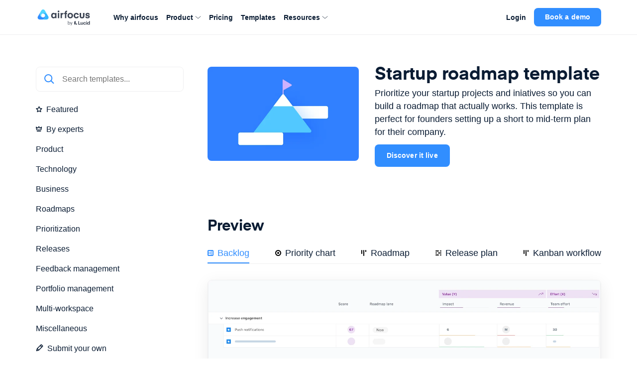

--- FILE ---
content_type: text/html
request_url: https://airfocus.com/startup-roadmap-prioritization-template/
body_size: -149
content:
<meta http-equiv="refresh" content="0; URL='/templates/startup-roadmap/'" />

--- FILE ---
content_type: text/html
request_url: https://airfocus.com/templates/startup-roadmap/
body_size: 41493
content:
<!DOCTYPE html><html lang="en"><head><meta charSet="utf-8"/><meta http-equiv="x-ua-compatible" content="ie=edge"/><meta name="viewport" content="width=device-width, initial-scale=1, shrink-to-fit=no, viewport-fit=cover"/><meta name="p:domain_verify" content="82499d38ae62629cae416b3c35d2a392"/><meta name="google-site-verification" content="2FwL00OJyKjdQ5ZPv2JtBHvu_9dUvwivlREAVB3y32c"/><script data-priority="1">
          window.dataLayer = window.dataLayer || [];
          function gtag(){dataLayer.push(arguments)};
          gtag('consent','default',{
            'ad_storage': 'denied',
            'analytics_storage': 'denied',
            'ad_user_data': 'denied',
            'ad_personalization': 'denied'
          });
          gtag("set", "ads_data_redaction", true);
        </script><script id="osano" src="https://cmp.osano.com/AzyXWrSv5dqLM1NvD/dceee96a-c6d9-42ef-a812-e15b60a8a5b3/osano.js" data-priority="2" data-osano="ESSENTIAL" type="text/javascript"></script><script id="microsoft-uet-consent-mode" data-priority="3" data-osano="ESSENTIAL" type="text/javascript">
        (function(w, o, d) {
          w[o] = w[o] || function() { w[o][d].push(arguments) };
          w[o][d] = w[o][d] || [];
        })(window, 'Osano', 'data');

        window.uetq = window.uetq || [];
        window.uetq.push('consent', 'default', { ad_storage: 'denied' });

        window.Osano('onConsentSaved', function(consent) {
          if (consent.MARKETING === 'ACCEPT') {
            window.uetq.push('consent', 'update', { ad_storage: 'granted' });
          } else {
            window.uetq.push('consent', 'update', { ad_storage: 'denied' });
          }
        });
      </script><script id="ze-snippet" src="https://static.zdassets.com/ekr/snippet.js?key=47e3ff69-9491-45a7-888f-c8627249c37d" defer="" data-priority="4" data-osano="ESSENTIAL" type="text/javascript"></script><script id="segment-stub" data-priority="5" data-osano="ESSENTIAL" type="text/javascript">
        !function(){var i="analytics",analytics=window[i]=window[i]||[];if(!analytics.initialize)if(analytics.invoked)window.console&&console.error&&console.error("Segment snippet included twice.");else{analytics.invoked=!0;analytics.methods=["trackSubmit","trackClick","trackLink","trackForm","pageview","identify","reset","group","track","ready","alias","debug","page","screen","once","off","on","addSourceMiddleware","addIntegrationMiddleware","setAnonymousId","addDestinationMiddleware","register"];analytics.factory=function(e){return function(){if(window[i].initialized)return window[i][e].apply(window[i],arguments);var n=Array.prototype.slice.call(arguments);if(["track","screen","alias","group","page","identify"].indexOf(e)>-1){var c=document.querySelector("link[rel='canonical']");n.push({__t:"bpc",c:c&&c.getAttribute("href")||void 0,p:location.pathname,u:location.href,s:location.search,t:document.title,r:document.referrer})}n.unshift(e);analytics.push(n);return analytics}};for(var n=0;n<analytics.methods.length;n++){var key=analytics.methods[n];analytics[key]=analytics.factory(key)}analytics.load=function(key,n){var t=document.createElement("script");t.type="text/javascript";t.async=!0;t.setAttribute("data-global-segment-analytics-key",i);t.src="https://cdn.segment.com/analytics.js/v1/" + key + "/analytics.min.js";var r=document.getElementsByTagName("script")[0];r.parentNode.insertBefore(t,r);analytics._loadOptions=n};analytics._writeKey="KfuhTOvymjeMGEEkyHiOfir5j8bniCCL";;analytics.SNIPPET_VERSION="5.2.0";
        analytics.load("KfuhTOvymjeMGEEkyHiOfir5j8bniCCL");
        }}();
  </script><script id="navattic-stub" data-priority="6" data-osano="MARKETING" type="osano/blocked">
        void 0===window.navatticQueue&&(window.navatticQueue=[],window.navattic=new Proxy({},{get:function n(t,u,e){return function(){for(var r=arguments.length,t=Array(r),n=0;n<r;n++)t[n]=arguments[n];return navatticQueue.push({function:u,arguments:t})}}}));
      </script><script id="navattic" src="https://js.navattic.com/sdk.js?key=pkey_cm34ka8ic0038rs3beg5qffui" defer="" data-priority="7" data-osano="MARKETING" type="osano/blocked"></script><script id="microsoft-clarity" data-priority="8" data-osano="MARKETING" type="osano/blocked">
        (function(c,l,a,r,i,t,y) {
          c[a]=c[a]||function(){(c[a].q=c[a].q||[]).push(arguments)};
          t=l.createElement(r);t.async=1;t.src="https://www.clarity.ms/tag/"+i+"?ref=Webflow";
          y=l.getElementsByTagName(r)[0];y.parentNode.insertBefore(t,y);
        })(window, document, "clarity", "script", "rfxf4bljlx");
    </script><script id="microsoft-clarity-consent" data-priority="9" data-osano="ESSENTIAL" type="text/javascript">
        function sendClarityConsent(osanoConsent) {
          if (typeof window.clarity === 'function') {
            const analyticsConsent = osanoConsent.ANALYTICS === 'ACCEPT' ? 'granted' : 'denied';
            const marketingConsent = osanoConsent.MARKETING === 'ACCEPT' ? 'granted' : 'denied';
            const clarityConsent = {
              ad_storage: marketingConsent,
              analytics_storage: analyticsConsent
            };
            window.clarity('consentv2', clarityConsent);
          }
        }
        Osano.cm.addEventListener('osano-cm-initialized', function(consent) {
          if (consent) sendClarityConsent(consent);
        });
        Osano.cm.addEventListener('osano-cm-consent-saved', function(consent) {
          sendClarityConsent(consent);
        });
      </script><meta name="generator" content="Gatsby 5.15.0"/><meta name="description" content="Prioritize your startup projects and iniatives so you can build a roadmap that actually works." data-gatsby-head="true"/><meta name="image" content="https://airfocus.com/images/meta/templates.webp" data-gatsby-head="true"/><meta property="og:title" content="Startup Roadmap Template" data-gatsby-head="true"/><meta property="og:description" content="Prioritize your startup projects and iniatives so you can build a roadmap that actually works." data-gatsby-head="true"/><meta property="og:url" content="https://airfocus.com/templates/startup-roadmap/" data-gatsby-head="true"/><meta property="og:image" content="https://airfocus.com/images/meta/templates.webp" data-gatsby-head="true"/><meta property="og:type" content="website" data-gatsby-head="true"/><meta property="og:site_name" content="airfocus" data-gatsby-head="true"/><meta property="og:locale" content="en_US" data-gatsby-head="true"/><meta name="twitter:card" content="summary_large_image" data-gatsby-head="true"/><meta name="twitter:site" content="@airfocus" data-gatsby-head="true"/><meta name="twitter:creator" content="@airfocus" data-gatsby-head="true"/><meta name="twitter:title" content="Startup Roadmap Template" data-gatsby-head="true"/><meta name="twitter:description" content="Prioritize your startup projects and iniatives so you can build a roadmap that actually works." data-gatsby-head="true"/><meta name="twitter:image" content="https://airfocus.com/images/meta/templates.webp" data-gatsby-head="true"/><style data-href="/styles.2bb2bc8cb93e13b7eabc.css" data-identity="gatsby-global-css">@charset "UTF-8";.slick-slider{-webkit-touch-callout:none;-webkit-tap-highlight-color:transparent;box-sizing:border-box;touch-action:pan-y;-webkit-user-select:none;-moz-user-select:none;user-select:none;-khtml-user-select:none}.slick-list,.slick-slider{display:block;position:relative}.slick-list{margin:0;overflow:hidden;padding:0}.slick-list:focus{outline:none}.slick-list.dragging{cursor:pointer;cursor:hand}.slick-slider .slick-list,.slick-slider .slick-track{transform:translateZ(0)}.slick-track{display:block;left:0;margin-left:auto;margin-right:auto;position:relative;top:0}.slick-track:after,.slick-track:before{content:"";display:table}.slick-track:after{clear:both}.slick-loading .slick-track{visibility:hidden}.slick-slide{display:none;float:left;height:100%;min-height:1px}[dir=rtl] .slick-slide{float:right}.slick-slide img{display:block}.slick-slide.slick-loading img{display:none}.slick-slide.dragging img{pointer-events:none}.slick-initialized .slick-slide{display:block}.slick-loading .slick-slide{visibility:hidden}.slick-vertical .slick-slide{border:1px solid transparent;display:block;height:auto}.slick-arrow.slick-hidden{display:none}.slick-loading .slick-list{background:#fff url([data-uri]) 50% no-repeat}@font-face{font-family:slick;font-style:normal;font-weight:400;src:url([data-uri]);src:url([data-uri]?#iefix) format("embedded-opentype"),url([data-uri]) format("woff"),url([data-uri]) format("truetype"),url([data-uri]#slick) format("svg")}.slick-next,.slick-prev{border:none;cursor:pointer;display:block;font-size:0;height:20px;line-height:0;padding:0;position:absolute;top:50%;transform:translateY(-50%);width:20px}.slick-next,.slick-next:focus,.slick-next:hover,.slick-prev,.slick-prev:focus,.slick-prev:hover{background:transparent;color:transparent;outline:none}.slick-next:focus:before,.slick-next:hover:before,.slick-prev:focus:before,.slick-prev:hover:before{opacity:1}.slick-next.slick-disabled:before,.slick-prev.slick-disabled:before{opacity:.25}.slick-next:before,.slick-prev:before{-webkit-font-smoothing:antialiased;-moz-osx-font-smoothing:grayscale;color:#fff;font-family:slick;font-size:20px;line-height:1;opacity:.75}.slick-prev{left:-25px}[dir=rtl] .slick-prev{left:auto;right:-25px}.slick-prev:before{content:"←"}[dir=rtl] .slick-prev:before{content:"→"}.slick-next{right:-25px}[dir=rtl] .slick-next{left:-25px;right:auto}.slick-next:before{content:"→"}[dir=rtl] .slick-next:before{content:"←"}.slick-dotted.slick-slider{margin-bottom:30px}.slick-dots{bottom:-25px;display:block;list-style:none;margin:0;padding:0;position:absolute;text-align:center;width:100%}.slick-dots li{display:inline-block;margin:0 5px;padding:0;position:relative}.slick-dots li,.slick-dots li button{cursor:pointer;height:20px;width:20px}.slick-dots li button{background:transparent;border:0;color:transparent;display:block;font-size:0;line-height:0;outline:none;padding:5px}.slick-dots li button:focus,.slick-dots li button:hover{outline:none}.slick-dots li button:focus:before,.slick-dots li button:hover:before{opacity:1}.slick-dots li button:before{-webkit-font-smoothing:antialiased;-moz-osx-font-smoothing:grayscale;color:#000;content:"•";font-family:slick;font-size:6px;height:20px;left:0;line-height:20px;opacity:.25;position:absolute;text-align:center;top:0;width:20px}.slick-dots li.slick-active button:before{color:#000;opacity:.75}

/*! Generated by Font Squirrel (https://www.fontsquirrel.com) on February 16, 2020 */@font-face{font-display:swap;font-family:Eina\ 01;font-style:normal;font-weight:700;src:local("Eina"),local("Eina 01"),url(/static/eina01-bold-webfont-46e923a7020c424389daad883ef38a86.woff2) format("woff2"),url(/static/eina01-bold-webfont-6087da16945627bf88446ee96f31da0b.woff) format("woff")}@font-face{font-display:swap;font-family:Eina\ 01;font-style:italic;font-weight:700;src:local("Eina"),local("Eina 01"),url(/static/eina01-bolditalic-webfont-c67710bdc13e69d3bfc4b746fe49e4db.woff2) format("woff2"),url(/static/eina01-bolditalic-webfont-216d95918517719b092f5993f1b87cbf.woff) format("woff")}@font-face{font-display:swap;font-family:Eina\ 01;font-style:normal;font-weight:300;src:local("Eina"),local("Eina 01"),url(/static/eina01-light-webfont-562ee105590bed26a21ab0aaa1cde247.woff2) format("woff2"),url(/static/eina01-light-webfont-788be884df12f54fe66588e787575b51.woff) format("woff")}@font-face{font-display:swap;font-family:Eina\ 01;font-style:italic;font-weight:300;src:local("Eina"),local("Eina 01"),url(/static/eina01-lightitalic-webfont-1d7d9b398a56ed32fface8bd26a0cbe8.woff2) format("woff2"),url(/static/eina01-lightitalic-webfont-9fe6fa860f7a6050e8757a37933a76c1.woff) format("woff")}@font-face{font-display:swap;font-family:Eina\ 01;font-style:normal;font-weight:400;src:local("Eina"),local("Eina 01"),url(/static/eina01-regular-webfont-e7e954eff02b8305b24ea158a7969320.woff2) format("woff2"),url(/static/eina01-regular-webfont-3522abd700933abbeed0d0e855d1bfba.woff) format("woff")}@font-face{font-display:swap;font-family:Eina\ 01;font-style:italic;font-weight:400;src:local("Eina"),local("Eina 01"),url(/static/eina01-regularitalic-webfont-3dbea8b49484dc2bb3f33d98175f8dc9.woff2) format("woff2"),url(/static/eina01-regularitalic-webfont-166932f8c6aac4f6888173a4bbc6be59.woff) format("woff")}@font-face{font-display:swap;font-family:Eina\ 01;font-style:normal;font-weight:600;src:local("Eina"),local("Eina 01"),url(/static/eina01-semibold-webfont-12958619fe03194beb3c7de29f06ce16.woff2) format("woff2"),url(/static/eina01-semibold-webfont-b31488d8b7366e0d9a82d4cb9ceb68a0.woff) format("woff")}@font-face{font-display:swap;font-family:Eina\ 01;font-style:italic;font-weight:600;src:local("Eina"),local("Eina 01"),url(/static/eina01-semibolditalic-webfont-1ec8130396da811ee53cedc548246ab8.woff2) format("woff2"),url(/static/eina01-semibolditalic-webfont-5ee3fd327853e7388aafefaafed4ffae.woff) format("woff")}</style><style>.gatsby-image-wrapper{position:relative;overflow:hidden}.gatsby-image-wrapper picture.object-fit-polyfill{position:static!important}.gatsby-image-wrapper img{bottom:0;height:100%;left:0;margin:0;max-width:none;padding:0;position:absolute;right:0;top:0;width:100%;object-fit:cover}.gatsby-image-wrapper [data-main-image]{opacity:0;transform:translateZ(0);transition:opacity .25s linear;will-change:opacity}.gatsby-image-wrapper-constrained{display:inline-block;vertical-align:top}</style><noscript><style>.gatsby-image-wrapper noscript [data-main-image]{opacity:1!important}.gatsby-image-wrapper [data-placeholder-image]{opacity:0!important}</style></noscript><script type="module">const e="undefined"!=typeof HTMLImageElement&&"loading"in HTMLImageElement.prototype;e&&document.body.addEventListener("load",(function(e){const t=e.target;if(void 0===t.dataset.mainImage)return;if(void 0===t.dataset.gatsbyImageSsr)return;let a=null,n=t;for(;null===a&&n;)void 0!==n.parentNode.dataset.gatsbyImageWrapper&&(a=n.parentNode),n=n.parentNode;const o=a.querySelector("[data-placeholder-image]"),r=new Image;r.src=t.currentSrc,r.decode().catch((()=>{})).then((()=>{t.style.opacity=1,o&&(o.style.opacity=0,o.style.transition="opacity 500ms linear")}))}),!0);</script><link rel="icon" href="/favicon-32x32.png?v=23206af13918f4ec72b2582ef7d0e3c7" type="image/png"/><link rel="icon" href="/favicon.svg?v=23206af13918f4ec72b2582ef7d0e3c7" type="image/svg+xml"/><link rel="manifest" href="/manifest.webmanifest" crossorigin="anonymous"/><link rel="apple-touch-icon" sizes="48x48" href="/icons/icon-48x48.png?v=23206af13918f4ec72b2582ef7d0e3c7"/><link rel="apple-touch-icon" sizes="72x72" href="/icons/icon-72x72.png?v=23206af13918f4ec72b2582ef7d0e3c7"/><link rel="apple-touch-icon" sizes="96x96" href="/icons/icon-96x96.png?v=23206af13918f4ec72b2582ef7d0e3c7"/><link rel="apple-touch-icon" sizes="144x144" href="/icons/icon-144x144.png?v=23206af13918f4ec72b2582ef7d0e3c7"/><link rel="apple-touch-icon" sizes="192x192" href="/icons/icon-192x192.png?v=23206af13918f4ec72b2582ef7d0e3c7"/><link rel="apple-touch-icon" sizes="256x256" href="/icons/icon-256x256.png?v=23206af13918f4ec72b2582ef7d0e3c7"/><link rel="apple-touch-icon" sizes="384x384" href="/icons/icon-384x384.png?v=23206af13918f4ec72b2582ef7d0e3c7"/><link rel="apple-touch-icon" sizes="512x512" href="/icons/icon-512x512.png?v=23206af13918f4ec72b2582ef7d0e3c7"/><link rel="sitemap" type="application/xml" href="/sitemap-index.xml"/><link rel="alternate" type="application/rss+xml" title="airfocus Blog" href="https://airfocus.com/blog/"/><title data-gatsby-head="true">Startup Roadmap Template | airfocus</title><link rel="canonical" href="https://airfocus.com/templates/startup-roadmap/" data-gatsby-head="true"/><link rel="alternate" hrefLang="de" href="https://airfocus.com/de/templates/startup-roadmap/" data-gatsby-head="true"/><link rel="alternate" hrefLang="fr" href="https://airfocus.com/fr/templates/startup-roadmap/" data-gatsby-head="true"/><script type="application/ld+json" data-gatsby-head="true">{"@context":"https://schema.org","@type":"Organization","url":"https://airfocus.com","name":"airfocus","logo":"https://airfocus.com/images/meta/airfocus-lucid-logo.webp","sameAs":["https://www.facebook.com/airfocus/","https://www.youtube.com/channel/UCRFwwMHydrKAY5ky2wdX6SA","https://www.instagram.com/airfocusapp/","https://www.linkedin.com/company/airfocus","https://twitter.com/airfocus"]}</script></head><body><noscript id="gatsby-noscript">This app works best with JavaScript enabled.</noscript><div id="___gatsby"><div style="outline:none" tabindex="-1" id="gatsby-focus-wrapper"><style data-emotion-css="51vyk3">*{-webkit-font-smoothing:antialiased;-moz-osx-font-smoothing:grayscale;}:root{--emptySpaceWidth:calc((100vw - 1136px) / 2);--blue-gradient:linear-gradient(to bottom,#359feb,#0e70e8);--button-hover-gradient:linear-gradient(to bottom,#35b8eb,#0e70e8);}html{font-size:16px;}html,body{-webkit-scroll-behavior:smooth;-moz-scroll-behavior:smooth;-ms-scroll-behavior:smooth;scroll-behavior:smooth;margin:0;padding:0;}body{min-height:100vh;overflow-x:hidden;overflow-y:auto;background-color:#fff;font-family: 'Inter', -apple-system, BlinkMacSystemFont, 'Segoe UI', Roboto, Oxygen-Sans, Ubuntu, Cantarell, 'Helvetica Neue', sans-serif;font-size:16px;color:#0a1c33;line-height:1.5;}body *{font-family:inherit;font-size:inherit;color:inherit;-webkit-tap-highlight-color:transparent;}body h1,body h2,body h3,body h4,body .cta-sidebar-title{margin:0;font-weight:bold !important;font-family: 'Eina 01', -apple-system, BlinkMacSystemFont, 'Segoe UI', Roboto, Oxygen-Sans, Ubuntu, Cantarell, 'Helvetica Neue', sans-serif;}body .heading1{font-size:4.000rem !important;line-height:4.000rem !important;-webkit-letter-spacing:-1px;-moz-letter-spacing:-1px;-ms-letter-spacing:-1px;letter-spacing:-1px;font-weight:700;}body .heading1.blue-mesh-text{padding-bottom:0.47rem;}body .heading1.small{font-size:3.000rem !important;line-height:3.125rem !important;}body .heading2{font-size:2.250rem !important;line-height:2.500rem !important;font-weight:bold !important;margin:8rem 0 4rem;}body .heading2.black-text,body .heading2.white-text{margin-bottom:1.5rem;}body .heading2.blue-mesh-text{padding-bottom:0.38rem;}body .heading3{font-size:1.500rem !important;line-height:1.750rem !important;font-weight:700;}body .heading4{font-size:1.125rem !important;line-height:1.625rem !important;font-weight:700;}body .title{font-size:1.313rem !important;line-height:1.688rem !important;margin-bottom:1rem;font-weight:700;}body .subtitle{font-family: 'Inter', -apple-system, BlinkMacSystemFont, 'Segoe UI', Roboto, Oxygen-Sans, Ubuntu, Cantarell, 'Helvetica Neue', sans-serif;font-size:1.125rem !important;font-weight:400;line-height:1.625rem !important;margin:1.5rem 0 0.5rem;}body .subtitle.long-copy{line-height:1.875rem !important;}body .body-1{font-size:1rem;font-weight:400;margin:1rem 0 0.5rem;}body .strong-body-1{font-size:1rem;font-weight:600;line-height:1.5rem;}body .body-2{font-size:0.875rem !important;font-weight:400;}body .cta-sidebar-title{font-size:1.125rem !important;line-height:1.375rem !important;font-weight:700;}body .strong-body-2{font-size:0.875rem !important;font-weight:600;}body .footnote{font-size:0.750rem !important;color:#88929e !important;}body .quote{font-size:1.250rem !important;line-height:1.750rem !important;margin:0.750rem 0 1.000rem !important;font-weight:600;-webkit-letter-spacing:-1px;-moz-letter-spacing:-1px;-ms-letter-spacing:-1px;letter-spacing:-1px;}body .quote .paragraph{font-size:1.250rem !important;line-height:1.750rem !important;margin:0.750rem 0 1.000rem !important;font-weight:600;-webkit-letter-spacing:-1px;-moz-letter-spacing:-1px;-ms-letter-spacing:-1px;letter-spacing:-1px;}body .categories{font-size:1.000rem !important;line-height:1.125rem !important;font-weight:600;}@media screen and (max-width:1024px){body .heading1{font-size:3.750rem !important;line-height:3.750rem !important;}body .subtitle{font-size:1.125rem !important;font-weight:400;line-height:1.500rem !important;margin:1.5rem 0 0.5rem;}body .subtitle.long-copy{line-height:1.875rem !important;}}@media screen and (max-width:768px){body .heading1{font-size:3.000rem !important;line-height:3.125rem !important;}body .heading2{font-size:2.250rem !important;line-height:2.250rem !important;font-weight:bold !important;margin:4rem 0 2rem;}body .heading2.black-text,body .heading2.white-text{margin-bottom:1rem;}body .heading2.blue-mesh-text{padding-bottom:0.25rem;}body .subtitle{font-size:1.000rem !important;line-height:1.375rem !important;}body .subtitle.long-copy{line-height:1.875rem !important;}@media screen and (max-width:640px){body *{text-align:left;}body .heading2{text-align:left !important;}body .heading2.center-on-small{text-align:center !important;}}}body .heading-subtitle-link-block{display:-webkit-box;display:-webkit-flex;display:-ms-flexbox;display:flex;-webkit-flex-direction:column;-ms-flex-direction:column;flex-direction:column;-webkit-align-items:center;-webkit-box-align:center;-ms-flex-align:center;align-items:center;margin-bottom:4rem;}@media screen and (max-width:640px){body .heading-subtitle-link-block{-webkit-align-items:flex-start;-webkit-box-align:flex-start;-ms-flex-align:flex-start;align-items:flex-start;margin-bottom:2rem;}body .heading-subtitle-link-block .body-1,body .heading-subtitle-link-block .subtitle{text-align:left !important;}}body .beta{color:#efeff0;display:-webkit-inline-box;display:-webkit-inline-flex;display:-ms-inline-flexbox;display:inline-flex;font-size:0.65rem;font-weight:500;border-radius:0.25rem;background-color:#44505f;}body .soon{color:#318eff;display:-webkit-inline-box;display:-webkit-inline-flex;display:-ms-inline-flexbox;display:inline-flex;font-size:0.65rem;font-weight:500;border-radius:0.25rem;background-color:rgb(236,243,251);}body .section{color:#909090;margin-bottom:0.5rem;text-transform:uppercase;}body .blue-gradient-text{background:var(--blue-gradient);background-clip:text;-webkit-text-fill-color:transparent;-webkit-background-clip:text;-moz-background-clip:text;-webkit-text-fill-color:transparent;-moz-text-fill-color:transparent;}body .blue-mesh-text{background: url('/images/background-mesh-gradient.jpg') center no-repeat, linear-gradient(135deg,#54d5eb,#266eea);background-size:cover;background-clip:text;-webkit-text-fill-color:transparent;-webkit-background-clip:text;-moz-background-clip:text;-webkit-text-fill-color:transparent;-moz-text-fill-color:transparent;-webkit-animation:meshanimate 2500ms ease-in-out infinite;animation:meshanimate 2500ms ease-in-out infinite;-webkit-animation-direction:alternate;animation-direction:alternate;}body .purple-bg{background-color:#eae0ff;}body .blue-gradient-bg,body .green-gradient-bg,body .peach-gradient-bg,body .purple-gradient-bg{background-size:cover;background-repeat:no-repeat;}body .blue-gradient-bg{background-image:url('/images/blue-gradient-bg.webp');}body .green-gradient-bg{background-image:url('/images/green-gradient-bg.webp');}body .peach-gradient-bg{background-image:url('/images/peach-gradient-bg.webp');}body .purple-gradient-bg{background-image:url('/images/purple-gradient-bg.webp');}body .blue-bg-block{position:relative;background-color:rgba(173,230,255,0.22);margin:8rem 0;padding:6rem 0;}@media screen and (max-width:640px){body .blue-bg-block{padding:4rem 0;}}body .gray-bg-block{border-radius:0.5rem;background:#fafbfc;border:1px solid #efeff0;}body .gray-bordered-block{border:1px #efeff0 solid;border-radius:0.5rem;overflow:hidden;box-shadow:rgb(0 0 0 / 8%) 0px 0.5rem 2rem;isolation:isolate;}body .with-backdrop-filter{background:rgba(255,255,255,0.8);-webkit-backdrop-filter:blur(20px);backdrop-filter:blur(20px);}body .with-box-shadow{box-shadow:rgb(0 0 0 / 8%) 0 0.5rem 2rem;}body .with-blue-box-shadow{box-shadow:2px 2px 20px rgba(69,118,255,0.3);}body .fade-in-left{-webkit-animation:fadeInLeft 400ms;animation:fadeInLeft 400ms;}@-webkit-keyframes fadeInLeft{0%{opacity:0;-webkit-transform:translateX(-20px);-ms-transform:translateX(-20px);transform:translateX(-20px);}100%{opacity:1;-webkit-transform:translateX(0);-ms-transform:translateX(0);transform:translateX(0);}}@keyframes fadeInLeft{0%{opacity:0;-webkit-transform:translateX(-20px);-ms-transform:translateX(-20px);transform:translateX(-20px);}100%{opacity:1;-webkit-transform:translateX(0);-ms-transform:translateX(0);transform:translateX(0);}}@-webkit-keyframes meshanimate{0%{-webkit-filter:hue-rotate(10deg);filter:hue-rotate(10deg);}100%{-webkit-filter:hue-rotate(30deg);filter:hue-rotate(30deg);}}@keyframes meshanimate{0%{-webkit-filter:hue-rotate(10deg);filter:hue-rotate(10deg);}100%{-webkit-filter:hue-rotate(30deg);filter:hue-rotate(30deg);}}body .black-text{color:#0a1c33;}body .blue-text{color:#318eff;}body .gray-text{color:#909090;}body .white-text{color:#fff !important;}body .center{text-align:center;margin-left:auto;margin-right:auto;}body .left{text-align:left;}body .right{text-align:right;}body .bold{font-weight:bold !important;}body .italic{font-style:italic !important;}body .anchor-link{padding-top:8.7rem !important;margin-top:-8.7rem !important;}@media screen and (max-width:768px){body .anchor-link{padding-top:6.6rem !important;margin-top:-6.6rem !important;}}body .anchor-link-with-secondary-navigation{padding-top:13.3rem !important;margin-top:-13.3rem !important;}@media screen and (max-width:768px){body .anchor-link-with-secondary-navigation{padding-top:11rem !important;margin-top:-11rem !important;}}body h1:first-of-type,body h2:first-of-type,body h3:first-of-type,body h4:first-of-type,body p:first-of-type{margin-top:0;}body h1:last-child,body h2:last-child,body h3:last-child,body h4:last-child,body p:last-child{margin-bottom:0;}body hr{border:0;border-bottom:1px solid silver;}body a{color:#318eff;-webkit-text-decoration:none;text-decoration:none;cursor:pointer !important;}body ul{margin:0;padding:0;list-style-type:none;}body ul li{margin-bottom:0.25rem;}@media screen and (max-width:640px){body ul{text-align:left;}}.opacity-on-hover{-webkit-transition:all 0.125s ease;transition:all 0.125s ease;}.opacity-on-hover:hover{opacity:0.65 !important;-webkit-transition:none !important;transition:none !important;}.translate-and-shadow-on-hover{-webkit-transition:all 0.3s ease-in-out;transition:all 0.3s ease-in-out;}.translate-and-shadow-on-hover:hover{-webkit-transform:translateY(-8px);-ms-transform:translateY(-8px);transform:translateY(-8px);box-shadow:rgba(0,0,0,0.05) 0 1rem 1rem 0;}.scale-on-hover{-webkit-transition:all 0.2s ease;transition:all 0.2s ease;}.scale-on-hover:hover{-webkit-transform:scale(1.03);-ms-transform:scale(1.03);transform:scale(1.03);}.full-screen-relative,.full-screen-fixed,.full-screen-sticky{padding-left:var(--emptySpaceWidth) !important;padding-right:var(--emptySpaceWidth) !important;}@media screen and (max-width:1200px){.full-screen-relative,.full-screen-fixed,.full-screen-sticky{padding-left:2rem !important;padding-right:2rem !important;}}@media screen and (max-width:768px){.full-screen-relative,.full-screen-fixed,.full-screen-sticky{padding-left:1.5rem !important;padding-right:1.5rem !important;}}.full-screen-sticky{margin-left:calc(var(--emptySpaceWidth) * -1) !important;width:100% !important;}@media screen and (max-width:1200px){.full-screen-sticky{margin-left:-2rem !important;}}@media screen and (max-width:768px){.full-screen-sticky{margin-left:-1.5rem !important;}}.full-screen-relative{left:calc(var(--emptySpaceWidth) * -1) !important;width:100% !important;}@media screen and (max-width:1200px){.full-screen-relative{left:-2rem !important;}}@media screen and (max-width:768px){.full-screen-relative{left:-1.5rem !important;}}@media screen and (max-width:1279px){.show-only-on-xlarge{display:none !important;}}@media screen and (min-width:1025px){.hide-on-desktop{display:none !important;}}@media screen and (min-width:769px){.hide-on-large-desktop{display:none !important;}}@media screen and (min-width:769px) and (max-width:1024px){.hide-on-large{display:none !important;}}@media screen and (min-width:641px){.hide-on-medium-large-desktop{display:none !important;}}@media screen and (min-width:641px) and (max-width:1024px){.hide-on-medium-large{display:none !important;}}@media screen and (min-width:641px) and (max-width:768px){.hide-on-medium{display:none !important;}}@media screen and (max-width:1024px){.hide-on-small-medium-large{display:none !important;}}@media screen and (max-width:768px){.hide-on-small-medium{display:none !important;}}@media screen and (max-width:640px){.hide-on-small{display:none !important;}}.no-margin{margin:0 !important;}@media screen and (max-width:768px){.left-on-small-medium{text-align:left !important;margin-left:0 !important;margin-right:0 !important;}}@media screen and (max-width:640px){.left-on-small{text-align:left !important;margin-left:0 !important;margin-right:0 !important;}}.half-width{max-width:50% !important;}.third-width{max-width:66% !important;}.white-icon path{fill:#fff;}.gatsby-image-wrapper{position:relative;z-index:0;}</style><style data-emotion="css tkfnek">.css-tkfnek{max-width:1136px;padding:0 var(--emptySpaceWidth);}@media screen and (max-width: 1200px){.css-tkfnek{padding:0 2rem;}}@media screen and (max-width: 768px){.css-tkfnek{padding:0 1.5rem;max-width:100%;}}</style><div class="css-tkfnek"><style data-emotion="css nby8um">.css-nby8um{position:-webkit-sticky;position:sticky;z-index:7;top:0;left:0;width:100%;background-color:#fff;-webkit-backdrop-filter:blur(20px);backdrop-filter:blur(20px);-webkit-transition:all 300ms ease-in-out;transition:all 300ms ease-in-out;max-height:4.5rem;padding:1rem 0;display:-webkit-box;display:-webkit-flex;display:-ms-flexbox;display:flex;-webkit-align-items:center;-webkit-box-align:center;-ms-flex-align:center;align-items:center;-webkit-box-pack:justify;-webkit-justify-content:space-between;justify-content:space-between;border-bottom:solid 1px #efeff0;-webkit-transition:-webkit-transform 0.75s ease-in-out,opacity 0.75s ease-in;transition:transform 0.75s ease-in-out,opacity 0.75s ease-in;}@media screen and (max-width: 999px){.css-nby8um{height:3.5rem;}}@media screen and (max-width: 950px){.css-nby8um{min-width:100vw;box-sizing:border-box;}}@media screen and (min-width: 951px){.css-nby8um{display:grid;grid-gap:2rem;grid-template-columns:auto 1fr auto;}}</style><header id="main-header" class="full-screen-sticky css-nby8um"><style data-emotion="css mxa1ei">.css-mxa1ei{display:-webkit-box;display:-webkit-flex;display:-ms-flexbox;display:flex;-webkit-align-items:center;-webkit-box-align:center;-ms-flex-align:center;align-items:center;-webkit-text-decoration:none!important;text-decoration:none!important;}.css-mxa1ei a{display:-webkit-box;display:-webkit-flex;display:-ms-flexbox;display:flex;}</style><div class="css-mxa1ei"><a class="css-0" aria-label="Home" href="/"><style data-emotion="css 17jtegt">.css-17jtegt{width:7rem;height:2rem;max-height:2rem;margin-right:0.75rem;}@media screen and (max-width: 950px){.css-17jtegt{width:6rem;max-height:1.75rem;padding-left:0;}}@media screen and (max-width: 340px){.css-17jtegt{width:6.5rem;}}</style><style data-emotion="css gm5dj1">.css-gm5dj1{width:7rem;height:2rem;max-height:2rem;margin-right:0.75rem;}@media screen and (max-width: 950px){.css-gm5dj1{width:6rem;max-height:1.75rem;padding-left:0;}}@media screen and (max-width: 340px){.css-gm5dj1{width:6.5rem;}}</style><img src="/static/222178e7e10cd8965921f9beaa3d6a75/airfocus-lucid-logo.svg" alt="airfocus-logo" class="css-gm5dj1"/></a><style data-emotion="css 1a496zq">.css-1a496zq{display:inline-block;pointer-events:none;height:24px;width:1px;background-color:#475267;margin:0 0;-webkit-transform:translateX(0) translateY(0);-moz-transform:translateX(0) translateY(0);-ms-transform:translateX(0) translateY(0);transform:translateX(0) translateY(0);}</style><span class="hide-on-large-desktop css-1a496zq"></span><style data-emotion="css ooaq32">.css-ooaq32{position:relative;color:#475267;padding-left:0.75rem;}.css-ooaq32:hover{color:#318eff;}</style><style data-emotion="css 7akf98">.css-7akf98{position:relative;color:#475267;padding-left:0.75rem;}.css-7akf98:hover{color:#318eff;}</style><a class="strong-body-1 hide-on-large-desktop css-7akf98" href="/templates/">Templates</a></div><style data-emotion="css 8xnvaq">.css-8xnvaq{display:grid;grid-auto-columns:max-content;grid-auto-flow:column;grid-template-rows:1fr;grid-gap:1rem;-webkit-align-items:center;-webkit-box-align:center;-ms-flex-align:center;align-items:center;}@media screen and (max-width: 950px){.css-8xnvaq{display:none;}}</style><div class="css-8xnvaq"><style data-emotion="css 5444yh">.css-5444yh{text-align:center;display:inline-block;}</style><div class="css-5444yh"><style data-emotion="css 1li5kfi">.css-1li5kfi{color:#0A1C33;fill:#0A1C33;stroke:#0A1C33;-webkit-text-decoration:none;text-decoration:none;}.css-1li5kfi .footnote{color:white!important;}.css-1li5kfi:hover{color:#318eff;}.css-1li5kfi:hover svg>g>path{stroke:#318eff;}</style><style data-emotion="css 122nkq7">.css-122nkq7{color:#0A1C33;fill:#0A1C33;stroke:#0A1C33;-webkit-text-decoration:none;text-decoration:none;}.css-122nkq7 .footnote{color:white!important;}.css-122nkq7:hover{color:#318eff;}.css-122nkq7:hover svg>g>path{stroke:#318eff;}</style><a class="strong-body-2 css-122nkq7" href="/the-airfocus-way/">Why airfocus</a></div><div class="css-5444yh"><style data-emotion="css 1vywnef">.css-1vywnef{color:#0A1C33;fill:#0A1C33;stroke:#0A1C33;-webkit-text-decoration:none;text-decoration:none;}.css-1vywnef .footnote{color:white!important;}.css-1vywnef:hover{color:#318eff;}.css-1vywnef:hover svg>g>path{stroke:#318eff;}</style><style data-emotion="css 1052hte">.css-1052hte{color:#0A1C33;fill:#0A1C33;stroke:#0A1C33;-webkit-text-decoration:none;text-decoration:none;}.css-1052hte .footnote{color:white!important;}.css-1052hte:hover{color:#318eff;}.css-1052hte:hover svg>g>path{stroke:#318eff;}</style><a rel="noreferrer" target="_blank" class="strong-body-2 css-1052hte">Product<span><style data-emotion="css 1quvf8t">.css-1quvf8t{margin-left:4px;-webkit-transform:translateY(-2px) rotate(0);-moz-transform:translateY(-2px) rotate(0);-ms-transform:translateY(-2px) rotate(0);transform:translateY(-2px) rotate(0);-webkit-transition:-webkit-transform 0.3s ease;transition:transform 0.3s ease;}@media screen and (min-width: 951px) and (max-width: 999px){.css-1quvf8t{-webkit-transform:translateY(4px) rotate(0)!important;-moz-transform:translateY(4px) rotate(0)!important;-ms-transform:translateY(4px) rotate(0)!important;transform:translateY(4px) rotate(0)!important;width:0.75rem!important;}}@media screen and (max-width: 950px){.css-1quvf8t{-webkit-transform:translateY(0) rotate(0);-moz-transform:translateY(0) rotate(0);-ms-transform:translateY(0) rotate(0);transform:translateY(0) rotate(0);width:1rem;height:1rem;}}</style><svg class="css-1quvf8t" width="12" height="6" viewBox="0 0 12 6" fill="none"><g clip-path="url(#clip0_1314_4)"><path d="M1 1L6 5L11 1" stroke="#44505F" stroke-linecap="round" stroke-linejoin="round"></path></g><defs><clipPath id="clip0_1314_4"><rect width="6" height="12" fill="white" transform="matrix(0 1 -1 0 12 0)"></rect></clipPath></defs></svg></span></a></div><div class="css-5444yh"><a class="strong-body-2 css-122nkq7" href="/pricing/">Pricing</a></div><div class="css-5444yh"><a class="strong-body-2 css-122nkq7" href="/templates/">Templates</a></div><div class="css-5444yh"><a rel="noreferrer" target="_blank" class="strong-body-2 css-1052hte">Resources<span><svg class="css-1quvf8t" width="12" height="6" viewBox="0 0 12 6" fill="none"><g clip-path="url(#clip0_1314_4)"><path d="M1 1L6 5L11 1" stroke="#44505F" stroke-linecap="round" stroke-linejoin="round"></path></g><defs><clipPath id="clip0_1314_4"><rect width="6" height="12" fill="white" transform="matrix(0 1 -1 0 12 0)"></rect></clipPath></defs></svg></span></a></div></div><style data-emotion="css 194gled">.css-194gled{display:grid;grid-auto-columns:max-content;grid-auto-flow:column;grid-template-rows:1fr;grid-gap:1rem;-webkit-align-items:center;-webkit-box-align:center;-ms-flex-align:center;align-items:center;-webkit-box-pack:end;-ms-flex-pack:end;-webkit-justify-content:end;justify-content:end;}@media screen and (max-width: 950px){.css-194gled{display:none;}}</style><div class="css-194gled"><div class="css-5444yh"><a href="https://app.airfocus.com/login" rel="noreferrer" target="_blank" class="strong-body-2 css-122nkq7">Login</a></div><div class="css-5444yh"><div><style data-emotion="css oc9lzw">.css-oc9lzw{-webkit-appearance:none;display:inline-block;-webkit-text-decoration:none;text-decoration:none;text-align:center;color:white;border:none;border-radius:0.5rem;padding:0.75rem 1.5rem;font-weight:600;letter-spacing:0.13px;max-width:250px;cursor:pointer;box-sizing:border-box;outline:none;-webkit-transition:all 0.5s ease;transition:all 0.5s ease;-webkit-user-select:none;-moz-user-select:none;-ms-user-select:none;user-select:none;padding:0.75rem 1.5rem;background:#318eff;color:#fff;padding:0.5rem 1.37rem;}.css-oc9lzw p{text-align:center;}@media screen and (max-width: 640px){.css-oc9lzw{max-width:100%;width:100%;}}.css-oc9lzw:hover{background:#3146ff;}</style><style data-emotion="css 1fkscfe">.css-1fkscfe{-webkit-appearance:none;display:inline-block;-webkit-text-decoration:none;text-decoration:none;text-align:center;color:white;border:none;border-radius:0.5rem;padding:0.75rem 1.5rem;font-weight:600;letter-spacing:0.13px;max-width:250px;cursor:pointer;box-sizing:border-box;outline:none;-webkit-transition:all 0.5s ease;transition:all 0.5s ease;-webkit-user-select:none;-moz-user-select:none;-ms-user-select:none;user-select:none;padding:0.75rem 1.5rem;background:#318eff;color:#fff;padding:0.5rem 1.37rem;}.css-1fkscfe p{text-align:center;}@media screen and (max-width: 640px){.css-1fkscfe{max-width:100%;width:100%;}}.css-1fkscfe:hover{background:#3146ff;}</style><a class="css-1fkscfe" target="_blank" href="/book-a-demo/"><p class="strong-body-2">Book a demo</p></a></div></div></div></header><style data-emotion="css 18a1aq">.css-18a1aq{-webkit-transition:all 400ms cubic-bezier(0.22, 1, 0.36, 1);transition:all 400ms cubic-bezier(0.22, 1, 0.36, 1);}.css-18a1aq.enter{opacity:0;-webkit-transform:translateY(-80px);-moz-transform:translateY(-80px);-ms-transform:translateY(-80px);transform:translateY(-80px);}.css-18a1aq.enter >div>div>div>*{opacity:0;-webkit-transform:translateY(-15px);-moz-transform:translateY(-15px);-ms-transform:translateY(-15px);transform:translateY(-15px);}.css-18a1aq.enter-active{opacity:1;-webkit-transform:translateY(0);-moz-transform:translateY(0);-ms-transform:translateY(0);transform:translateY(0);}.css-18a1aq.enter-active >div>div >div>*{opacity:1;-webkit-transform:translateY(0);-moz-transform:translateY(0);-ms-transform:translateY(0);transform:translateY(0);-webkit-transition:opacity 450ms cubic-bezier(0, 0, 0.16, 0.96),-webkit-transform 400ms cubic-bezier(0.22, 1, 0.36, 1);transition:opacity 450ms cubic-bezier(0, 0, 0.16, 0.96),transform 400ms cubic-bezier(0.22, 1, 0.36, 1);}.css-18a1aq.enter-active >div>div >div:nth-of-type(1)>*{transition-delay:100ms;}.css-18a1aq.enter-active >div>div >div:nth-of-type(2)>*{transition-delay:150ms;}.css-18a1aq.enter-active >div>div >div:nth-of-type(3)>*{transition-delay:200ms;}.css-18a1aq.enter-active >div>div >div:nth-of-type(4)>*{transition-delay:250ms;}.css-18a1aq.exit{opacity:1;-webkit-transform:translateY(0);-moz-transform:translateY(0);-ms-transform:translateY(0);transform:translateY(0);}.css-18a1aq.exit-active{opacity:0;-webkit-transform:translateY(-80px);-moz-transform:translateY(-80px);-ms-transform:translateY(-80px);transform:translateY(-80px);}</style><style data-emotion="css h6l7w4">.css-h6l7w4{width:100%;}</style><div class="body css-h6l7w4"><style data-emotion="css d29lvu">.css-d29lvu{margin-top:4rem;}@media screen and (max-width: 1279px){.css-d29lvu{grid-template-columns:249px auto;}}@media screen and (max-width: 1023px){.css-d29lvu{grid-template-columns:1fr;row-gap:0;}}@media screen and (max-width: 768px){.css-d29lvu{margin-top:3rem;}}@media screen and (max-width: 640px){.css-d29lvu{margin-top:0;}}</style><style data-emotion="css 114zbeb">.css-114zbeb{position:relative;}</style><div class="css-114zbeb"><style data-emotion="css 1hm8lla">.css-1hm8lla{max-width:1136px;margin:0 auto;display:grid;-webkit-align-items:flex-start;-webkit-box-align:flex-start;-ms-flex-align:flex-start;align-items:flex-start;grid-template-columns:2fr 6fr;gap:3rem 3rem;-webkit-transition:opacity 1.5s ease,-webkit-transform 1.5s ease;transition:opacity 1.5s ease,transform 1.5s ease;opacity:1;-webkit-transform:scale(1);-moz-transform:scale(1);-ms-transform:scale(1);transform:scale(1);margin-top:4rem;}.css-1hm8lla>img{width:100%;}@media screen and (max-width: 1023px){.css-1hm8lla{grid-template-columns:1fr;row-gap:1.5rem;}}@media screen and (max-width: 640px){.css-1hm8lla{grid-template-columns:1fr;grid-gap:1rem;}.css-1hm8lla>div,.css-1hm8lla h2,.css-1hm8lla img{grid-column:initial;}}@media screen and (max-width: 1279px){.css-1hm8lla{grid-template-columns:249px auto;}}@media screen and (max-width: 1023px){.css-1hm8lla{grid-template-columns:1fr;row-gap:0;}}@media screen and (max-width: 768px){.css-1hm8lla{margin-top:3rem;}}@media screen and (max-width: 640px){.css-1hm8lla{margin-top:0;}}</style><div class="css-1hm8lla"><style data-emotion="css 1w88siw">.css-1w88siw{position:-webkit-sticky;position:sticky;top:calc(70px + 1.5rem);}</style><div class="hide-on-small-medium css-1w88siw"><style data-emotion="css 1xsm4fh">.css-1xsm4fh{margin:0 0 1.5rem!important;padding-left:0!important;padding-right:0!important;position:relative;top:0;}@media screen and (max-width: 640px){.css-1xsm4fh{margin:0 -1.5rem;padding:1rem 1.5rem;-webkit-transform:translateY(-153px);-moz-transform:translateY(-153px);-ms-transform:translateY(-153px);transform:translateY(-153px);opacity:0;-webkit-transition:-webkit-transform 0.3s ease-in-out,opacity 0.3s ease-in;transition:transform 0.3s ease-in-out,opacity 0.3s ease-in;}}@media screen and (max-width: 1279px){.css-1xsm4fh>div>div{grid-template-columns:20px 140px 20px!important;}}</style><div id="search-bar" class="css-1xsm4fh"><style data-emotion="css lry92y">.css-lry92y{box-sizing:border-box;max-width:34rem;border:1px solid #efeff0;border-radius:0.5rem;padding:0.75rem 1rem;}.css-lry92y input{all:unset;text-align:left!important;}@media screen and (max-width: 999px){.css-lry92y{margin:0 auto;background-color:#fff;}}</style><div class="css-114zbeb"><style data-emotion="css 1q5znzs">.css-1q5znzs{max-width:1136px;margin:0 auto;display:grid;-webkit-align-items:center;-webkit-box-align:center;-ms-flex-align:center;align-items:center;grid-template-columns:20px auto 20px!important;gap:3rem 1rem;-webkit-transition:opacity 1.5s ease,-webkit-transform 1.5s ease;transition:opacity 1.5s ease,transform 1.5s ease;opacity:1;-webkit-transform:scale(1);-moz-transform:scale(1);-ms-transform:scale(1);transform:scale(1);box-sizing:border-box;max-width:34rem;border:1px solid #efeff0;border-radius:0.5rem;padding:0.75rem 1rem;}.css-1q5znzs>img{width:100%;}@media screen and (max-width: 768px){.css-1q5znzs{grid-template-columns:1fr;row-gap:1.5rem;}}@media screen and (max-width: 640px){.css-1q5znzs{grid-template-columns:1fr;}.css-1q5znzs>div,.css-1q5znzs h2,.css-1q5znzs img{grid-column:initial;}}.css-1q5znzs input{all:unset;text-align:left!important;}@media screen and (max-width: 999px){.css-1q5znzs{margin:0 auto;background-color:#fff;}}</style><div class="css-1q5znzs"><svg width="20" height="20" viewBox="0 0 20 20" fill="none"><path d="M8.14175 15.2835C12.086 15.2835 15.2835 12.086 15.2835 8.14175C15.2835 4.19747 12.086 1 8.14175 1C4.19747 1 1 4.19747 1 8.14175C1 12.086 4.19747 15.2835 8.14175 15.2835Z" stroke="#318EFF" stroke-width="2" stroke-miterlimit="10" stroke-linejoin="round"></path><path d="M18.4147 18.06L13.3398 12.9697" stroke="#318EFF" stroke-width="2" stroke-miterlimit="10" stroke-linecap="round" stroke-linejoin="round"></path></svg><input class="body-1 no-margin" placeholder="Search templates..." value=""/><style data-emotion="css 38lglc">.css-38lglc{display:none;}</style><div class="css-38lglc"><div data-gatsby-image-wrapper="" class="gatsby-image-wrapper css-1avyp1d"><div aria-hidden="true" style="padding-top:100%"></div><div aria-hidden="true" data-placeholder-image="" style="opacity:1;transition:opacity 500ms linear"></div><img data-gatsby-image-ssr="" data-main-image="" style="width:10px;height:10px;margin:auto;opacity:0" sizes="100vw" decoding="async" loading="lazy" data-src="/static/6f0d87309650c63b558c35ab5f43cfd7/e28a3/x.webp" data-srcset="/static/6f0d87309650c63b558c35ab5f43cfd7/e28a3/x.webp 20w" alt="airfocus search exit"/><noscript><img data-gatsby-image-ssr="" data-main-image="" style="width:10px;height:10px;margin:auto;opacity:0" sizes="100vw" decoding="async" loading="lazy" src="/static/6f0d87309650c63b558c35ab5f43cfd7/e28a3/x.webp" srcSet="/static/6f0d87309650c63b558c35ab5f43cfd7/e28a3/x.webp 20w" alt="airfocus search exit"/></noscript><script type="module">const t="undefined"!=typeof HTMLImageElement&&"loading"in HTMLImageElement.prototype;if(t){const t=document.querySelectorAll("img[data-main-image]");for(let e of t){e.dataset.src&&(e.setAttribute("src",e.dataset.src),e.removeAttribute("data-src")),e.dataset.srcset&&(e.setAttribute("srcset",e.dataset.srcset),e.removeAttribute("data-srcset"));const t=e.parentNode.querySelectorAll("source[data-srcset]");for(let e of t)e.setAttribute("srcset",e.dataset.srcset),e.removeAttribute("data-srcset");e.complete&&(e.style.opacity=1,e.parentNode.parentNode.querySelector("[data-placeholder-image]").style.opacity=0)}}</script></div></div></div></div></div><style data-emotion="css afzmfk">.css-afzmfk li{margin-bottom:1rem;}.css-afzmfk li:last-child{margin-bottom:0.25rem;}.css-afzmfk li svg{-webkit-transform:translateY(1px);-moz-transform:translateY(1px);-ms-transform:translateY(1px);transform:translateY(1px);}</style><ul class="css-afzmfk"><li><style data-emotion="css f6hzc1">.css-f6hzc1{margin-right:0.5rem;}</style><svg class="css-f6hzc1" width="13" height="13" viewBox="0 0 17 16" fill="none"><path d="M8.5 1l2.204 4.466 4.929.716-3.566 3.476.842 4.909L8.5 12.25l-4.408 2.318.842-4.909-3.566-3.476 4.929-.716L8.5 1z" stroke="#0a1c33" stroke-width="2" stroke-linejoin="round"></path></svg><a class="body-1 opacity-on-hover black-text css-0" href="/templates/">Featured</a></li><li><svg class="css-f6hzc1" width="13" height="14" viewBox="0 0 17 14" fill="none"><path d="M3.33301 13L12.6663 13" stroke="#0A1C33" stroke-width="2" stroke-linecap="round"></path><path d="M8 9.72727H12.676C13.1546 9.72727 13.566 9.38821 13.6575 8.91847L15 2.02674L10.9167 4.81818L8 1" stroke="#0A1C33" stroke-width="2" stroke-linecap="round" stroke-linejoin="round"></path><path d="M8 9.72727H3.324C2.84544 9.72727 2.43395 9.38821 2.34245 8.91847L1 2.02674L5.08333 4.81818L8 1" stroke="#0A1C33" stroke-width="2" stroke-linecap="round" stroke-linejoin="round"></path></svg><a class="body-1 opacity-on-hover black-text css-0" href="/templates/category/experts/">By experts</a></li><li><a class="body-1 opacity-on-hover black-text css-0" href="/templates/category/product-management/">Product</a></li><li><a class="body-1 opacity-on-hover black-text css-0" href="/templates/category/technology/">Technology</a></li><li><a class="body-1 opacity-on-hover black-text css-0" href="/templates/category/business/">Business</a></li><li><a class="body-1 opacity-on-hover black-text css-0" href="/templates/category/roadmaps/">Roadmaps</a></li><li><a class="body-1 opacity-on-hover black-text css-0" href="/templates/category/prioritization/">Prioritization</a></li><li><a class="body-1 opacity-on-hover black-text css-0" href="/templates/category/releases/">Releases</a></li><li><a class="body-1 opacity-on-hover black-text css-0" href="/templates/category/feedback-management/">Feedback management</a></li><li><a class="body-1 opacity-on-hover black-text css-0" href="/templates/category/portfolio-management/">Portfolio management</a></li><li><a class="body-1 opacity-on-hover black-text css-0" href="/templates/category/multi-workspace/">Multi-workspace</a></li><li><a class="body-1 opacity-on-hover black-text css-0" href="/templates/category/miscellaneous/">Miscellaneous</a></li><li><svg class="css-f6hzc1" width="15" height="15" viewBox="0 0 17 17" fill="none"><path d="M13.5424 6.80265L10.0649 3.3252" stroke="#0A1C33" stroke-width="1.8" stroke-linejoin="round"></path><path d="M11.6825 1.7076L3.09814 10.292L6.5756 13.7694L15.16 5.18505C15.5505 4.79452 15.5505 4.16136 15.16 3.77083L13.0968 1.7076C12.7062 1.31707 12.0731 1.31707 11.6825 1.7076Z" stroke="#0A1C33" stroke-width="1.8" stroke-linejoin="round"></path><path d="M6.57462 13.7699L1.73873 15.1284L3.09717 10.2925" stroke="#0A1C33" stroke-width="1.8" stroke-linejoin="round"></path></svg><a class="body-1 opacity-on-hover black-text css-0" href="/templates/submit-own-template/">Submit your own</a></li></ul></div><div><style data-emotion="css zhtzo9">.css-zhtzo9{margin-bottom:6rem;}.css-zhtzo9 .gatsby-image-wrapper{border-radius:0.5rem;}.css-zhtzo9 .heading2{margin:-0.5rem 0 0;}.css-zhtzo9 .subtitle{margin:0.5rem 0 0.75rem;}@media screen and (max-width: 768px){.css-zhtzo9{grid-template-columns:1fr 1.2fr;margin-bottom:3rem;}}@media screen and (max-width: 640px){.css-zhtzo9{grid-template-columns:1fr;}.css-zhtzo9 .gatsby-image-wrapper{margin:0 -1.5rem;border-radius:0;aspect-ratio:1.6;}.css-zhtzo9 .heading2{margin:0;}}</style><div class="css-114zbeb"><style data-emotion="css 1bfub51">.css-1bfub51{max-width:1136px;margin:0 auto;display:grid;-webkit-align-items:stretch;-webkit-box-align:stretch;-ms-flex-align:stretch;align-items:stretch;grid-template-columns:2fr 3fr;gap:3rem 2rem;-webkit-transition:opacity 1.5s ease,-webkit-transform 1.5s ease;transition:opacity 1.5s ease,transform 1.5s ease;opacity:1;-webkit-transform:scale(1);-moz-transform:scale(1);-ms-transform:scale(1);transform:scale(1);margin-bottom:6rem;}.css-1bfub51>img{width:100%;}@media screen and (max-width: 768px){.css-1bfub51{grid-template-columns:1fr;row-gap:1.5rem;}}@media screen and (max-width: 640px){.css-1bfub51{grid-template-columns:1fr;grid-gap:1rem;}.css-1bfub51>div,.css-1bfub51 h2,.css-1bfub51 img{grid-column:initial;}}.css-1bfub51 .gatsby-image-wrapper{border-radius:0.5rem;}.css-1bfub51 .heading2{margin:-0.5rem 0 0;}.css-1bfub51 .subtitle{margin:0.5rem 0 0.75rem;}@media screen and (max-width: 768px){.css-1bfub51{grid-template-columns:1fr 1.2fr;margin-bottom:3rem;}}@media screen and (max-width: 640px){.css-1bfub51{grid-template-columns:1fr;}.css-1bfub51 .gatsby-image-wrapper{margin:0 -1.5rem;border-radius:0;aspect-ratio:1.6;}.css-1bfub51 .heading2{margin:0;}}</style><div class="css-1bfub51"><style data-emotion="css 1auuqm5">.css-1auuqm5{display:-webkit-box;display:-webkit-flex;display:-ms-flexbox;display:flex;-webkit-flex-direction:column;-ms-flex-direction:column;flex-direction:column;-webkit-box-pack:justify;-webkit-justify-content:space-between;justify-content:space-between;}@media screen and (min-width: 1024px){.css-1auuqm5{min-width:253px;}}</style><div class="css-1auuqm5"><div data-gatsby-image-wrapper="" class="gatsby-image-wrapper gatsby-image-wrapper-constrained"><div style="max-width:500px;display:block"><img alt="" role="presentation" aria-hidden="true" src="data:image/svg+xml;charset=utf-8,%3Csvg%20height=&#x27;311&#x27;%20width=&#x27;500&#x27;%20xmlns=&#x27;http://www.w3.org/2000/svg&#x27;%20version=&#x27;1.1&#x27;%3E%3C/svg%3E" style="max-width:100%;display:block;position:static"/></div><div aria-hidden="true" data-placeholder-image="" style="opacity:1;transition:opacity 500ms linear"></div><picture><source type="image/webp" srcSet="https://images.ctfassets.net/h6luvadnbip0/34NUlSuiUU5bkVWPW7j1LP/2b7b7d7083d12c0125e90508eaf33481/Startup_roadmap_template.png?w=125&amp;h=78&amp;q=90&amp;fm=webp 125w,https://images.ctfassets.net/h6luvadnbip0/34NUlSuiUU5bkVWPW7j1LP/2b7b7d7083d12c0125e90508eaf33481/Startup_roadmap_template.png?w=250&amp;h=156&amp;q=90&amp;fm=webp 250w,https://images.ctfassets.net/h6luvadnbip0/34NUlSuiUU5bkVWPW7j1LP/2b7b7d7083d12c0125e90508eaf33481/Startup_roadmap_template.png?w=500&amp;h=311&amp;q=90&amp;fm=webp 500w" sizes="(min-width: 500px) 500px, 100vw"/><img data-gatsby-image-ssr="" data-main-image="" style="opacity:0" sizes="(min-width: 500px) 500px, 100vw" decoding="async" loading="eager" src="https://images.ctfassets.net/h6luvadnbip0/34NUlSuiUU5bkVWPW7j1LP/2b7b7d7083d12c0125e90508eaf33481/Startup_roadmap_template.png?w=500&amp;h=311&amp;q=90&amp;fm=png" srcSet="https://images.ctfassets.net/h6luvadnbip0/34NUlSuiUU5bkVWPW7j1LP/2b7b7d7083d12c0125e90508eaf33481/Startup_roadmap_template.png?w=125&amp;h=78&amp;q=90&amp;fm=png 125w,https://images.ctfassets.net/h6luvadnbip0/34NUlSuiUU5bkVWPW7j1LP/2b7b7d7083d12c0125e90508eaf33481/Startup_roadmap_template.png?w=250&amp;h=156&amp;q=90&amp;fm=png 250w,https://images.ctfassets.net/h6luvadnbip0/34NUlSuiUU5bkVWPW7j1LP/2b7b7d7083d12c0125e90508eaf33481/Startup_roadmap_template.png?w=500&amp;h=311&amp;q=90&amp;fm=png 500w" alt="Startup roadmap"/></picture><noscript><picture><source type="image/webp" srcSet="https://images.ctfassets.net/h6luvadnbip0/34NUlSuiUU5bkVWPW7j1LP/2b7b7d7083d12c0125e90508eaf33481/Startup_roadmap_template.png?w=125&amp;h=78&amp;q=90&amp;fm=webp 125w,https://images.ctfassets.net/h6luvadnbip0/34NUlSuiUU5bkVWPW7j1LP/2b7b7d7083d12c0125e90508eaf33481/Startup_roadmap_template.png?w=250&amp;h=156&amp;q=90&amp;fm=webp 250w,https://images.ctfassets.net/h6luvadnbip0/34NUlSuiUU5bkVWPW7j1LP/2b7b7d7083d12c0125e90508eaf33481/Startup_roadmap_template.png?w=500&amp;h=311&amp;q=90&amp;fm=webp 500w" sizes="(min-width: 500px) 500px, 100vw"/><img data-gatsby-image-ssr="" data-main-image="" style="opacity:0" sizes="(min-width: 500px) 500px, 100vw" decoding="async" loading="eager" src="https://images.ctfassets.net/h6luvadnbip0/34NUlSuiUU5bkVWPW7j1LP/2b7b7d7083d12c0125e90508eaf33481/Startup_roadmap_template.png?w=500&amp;h=311&amp;q=90&amp;fm=png" srcSet="https://images.ctfassets.net/h6luvadnbip0/34NUlSuiUU5bkVWPW7j1LP/2b7b7d7083d12c0125e90508eaf33481/Startup_roadmap_template.png?w=125&amp;h=78&amp;q=90&amp;fm=png 125w,https://images.ctfassets.net/h6luvadnbip0/34NUlSuiUU5bkVWPW7j1LP/2b7b7d7083d12c0125e90508eaf33481/Startup_roadmap_template.png?w=250&amp;h=156&amp;q=90&amp;fm=png 250w,https://images.ctfassets.net/h6luvadnbip0/34NUlSuiUU5bkVWPW7j1LP/2b7b7d7083d12c0125e90508eaf33481/Startup_roadmap_template.png?w=500&amp;h=311&amp;q=90&amp;fm=png 500w" alt="Startup roadmap"/></picture></noscript><script type="module">const t="undefined"!=typeof HTMLImageElement&&"loading"in HTMLImageElement.prototype;if(t){const t=document.querySelectorAll("img[data-main-image]");for(let e of t){e.dataset.src&&(e.setAttribute("src",e.dataset.src),e.removeAttribute("data-src")),e.dataset.srcset&&(e.setAttribute("srcset",e.dataset.srcset),e.removeAttribute("data-srcset"));const t=e.parentNode.querySelectorAll("source[data-srcset]");for(let e of t)e.setAttribute("srcset",e.dataset.srcset),e.removeAttribute("data-srcset");e.complete&&(e.style.opacity=1,e.parentNode.parentNode.querySelector("[data-placeholder-image]").style.opacity=0)}}</script></div></div><style data-emotion="css glmwf">.css-glmwf{display:-webkit-box;display:-webkit-flex;display:-ms-flexbox;display:flex;-webkit-flex-direction:column;-ms-flex-direction:column;flex-direction:column;-webkit-box-pack:justify;-webkit-justify-content:space-between;justify-content:space-between;height:100%;}@media screen and (min-width: 769px) and (max-width: 950px){.css-glmwf{min-width:462px;}}</style><div class="css-glmwf"><div><h1 class="heading2">Startup roadmap template </h1><div class="subtitle">Prioritize your startup projects and iniatives so you can build a roadmap that actually works. This template is perfect for founders setting up a short to mid-term plan for their company.</div><style data-emotion="css 1dmxlxy">.css-1dmxlxy{-webkit-appearance:none;display:inline-block;-webkit-text-decoration:none;text-decoration:none;text-align:center;color:white;border:none;border-radius:0.5rem;padding:0.75rem 1.5rem;font-weight:600;letter-spacing:0.13px;max-width:250px;cursor:pointer;box-sizing:border-box;outline:none;-webkit-transition:all 0.5s ease;transition:all 0.5s ease;-webkit-user-select:none;-moz-user-select:none;-ms-user-select:none;user-select:none;padding:0.75rem 1.5rem;background:#318eff;}.css-1dmxlxy p{text-align:center;}@media screen and (max-width: 640px){.css-1dmxlxy{max-width:100%;width:100%;}}.css-1dmxlxy:hover{background:#3146ff;}</style><style data-emotion="css 15gis8l">.css-15gis8l{-webkit-appearance:none;display:inline-block;-webkit-text-decoration:none;text-decoration:none;text-align:center;color:white;border:none;border-radius:0.5rem;padding:0.75rem 1.5rem;font-weight:600;letter-spacing:0.13px;max-width:250px;cursor:pointer;box-sizing:border-box;outline:none;-webkit-transition:all 0.5s ease;transition:all 0.5s ease;-webkit-user-select:none;-moz-user-select:none;-ms-user-select:none;user-select:none;padding:0.75rem 1.5rem;background:#318eff;}.css-15gis8l p{text-align:center;}@media screen and (max-width: 640px){.css-15gis8l{max-width:100%;width:100%;}}.css-15gis8l:hover{background:#3146ff;}</style><a class="demo-button css-15gis8l" target="_blank" href="/book-a-demo/"><p class="strong-body-2">Discover it live</p></a></div></div></div></div><style data-emotion="css q5z6a4">.css-q5z6a4.heading2{font-size:1.875rem!important;line-height:2.500rem!important;margin:2.000rem 0 1.000rem;}</style><h2 class="heading2 no-margin css-q5z6a4">Preview</h2><style data-emotion="css byix0">.css-byix0{margin-bottom:4rem;}</style><div class="css-byix0"><style data-emotion="css 5hmra3">.css-5hmra3{display:-webkit-box;display:-webkit-flex;display:-ms-flexbox;display:flex;-webkit-box-pack:justify;-webkit-justify-content:space-between;justify-content:space-between;border-bottom:1px solid #efeff0;margin-bottom:2rem;}.css-5hmra3 .subtitle{margin:0;padding:1.5rem 0 0.375rem;cursor:pointer;display:-webkit-box;display:-webkit-flex;display:-ms-flexbox;display:flex;-webkit-align-items:center;-webkit-box-align:center;-ms-flex-align:center;align-items:center;border-bottom:2px solid transparent;}.css-5hmra3 .subtitle svg{margin-right:0.5rem;}@media screen and (max-width: 640px),(min-width: 769px) and (max-width: 999px){.css-5hmra3{display:none;}}</style><div class="css-5hmra3"><style data-emotion="css 1eifctz">.css-1eifctz{color:#318eff;border-bottom:2px solid #318eff!important;}.css-1eifctz svg>path:first-child{fill:#318eff;}</style><div class="subtitle css-1eifctz"><style data-emotion="css qiw7n0">.css-qiw7n0{width:12px;}</style><svg xmlns="http://www.w3.org/2000/svg" class="icon icon-templates-table-view-small css-qiw7n0" viewBox="0 0 12 12" aria-hidden="true" focusable="false"><path d="M10 0H2A1.97 1.97 0 0 0 .59.59 1.97 1.97 0 0 0 0 2v8a1.97 1.97 0 0 0 .59 1.41A1.98 1.98 0 0 0 2 12h8a2.015 2.015 0 0 0 2-2V2a1.97 1.97 0 0 0-.59-1.41A2.03 2.03 0 0 0 10 0M7 2v2H2V2zm0 5H2V5h5zM2 8h5v2H2zm6 2V2h2v8z"></path><path fill="none" d="M0 0h12v12H0z"></path></svg> <!-- -->Backlog</div><div class="subtitle opacity-on-hover css-0"><svg xmlns="http://www.w3.org/2000/svg" class="icon icon-templates-chart-view-small css-qiw7n0" viewBox="0 0 12 12" aria-hidden="true" focusable="false"><path d="M5.994 11.994a6 6 0 0 1-5.54-3.7 6.06 6.06 0 0 1-.34-3.47 5.99 5.99 0 0 1 4.71-4.71 6.06 6.06 0 0 1 3.47.34 5.93 5.93 0 0 1 2.69 2.21 6 6 0 0 1-4.99 9.33m0-10a4 4 0 0 0-2.22.67 3.93 3.93 0 0 0-1.47 1.8 4.01 4.01 0 0 0 .86 4.36 3.9 3.9 0 0 0 2.05 1.09 3.97 3.97 0 0 0 2.31-.23 4.05 4.05 0 0 0 1.8-1.47 4 4 0 0 0-3.33-6.22m0 6a2 2 0 1 0-2-2 2.006 2.006 0 0 0 2 2"></path><path fill="none" d="M0 0h12v12H0z"></path></svg> <!-- -->Priority chart</div><div class="subtitle opacity-on-hover css-0"><svg xmlns="http://www.w3.org/2000/svg" class="icon icon-templates-board-view-small css-qiw7n0" viewBox="0 0 12 12" aria-hidden="true" focusable="false"><path d="M6 12a1.03 1.03 0 0 1-.71-.29A1 1 0 0 1 5 11V1a1.03 1.03 0 0 1 .29-.71A1 1 0 0 1 6 0a1.03 1.03 0 0 1 .71.29A1 1 0 0 1 7 1v10a.99.99 0 0 1-1 1M2 8a1.03 1.03 0 0 1-.71-.29A1 1 0 0 1 1 7V1a1.03 1.03 0 0 1 .29-.71A1 1 0 0 1 2 0a1.03 1.03 0 0 1 .71.29A1 1 0 0 1 3 1v6a.99.99 0 0 1-1 1m8-4a1.03 1.03 0 0 1-.71-.29A1 1 0 0 1 9 3V1a1.03 1.03 0 0 1 .29-.71A1 1 0 0 1 10 0a1.03 1.03 0 0 1 .71.29A1 1 0 0 1 11 1v2a.99.99 0 0 1-1 1"></path><path fill="none" d="M0 0h12v12H0z"></path></svg> <!-- -->Roadmap</div><div class="subtitle opacity-on-hover css-0"><svg xmlns="http://www.w3.org/2000/svg" class="icon icon-templates-timeline-view-small css-qiw7n0" viewBox="0 0 12 12" aria-hidden="true" focusable="false"><path d="M6 1H1a1 1 0 0 0 0 2h5a1 1 0 0 0 0-2m5 0h-1a1 1 0 0 0 0 2h1a1 1 0 0 0 0-2M6 9H1a1 1 0 0 0 0 2h5a1 1 0 1 0 0-2m5 0h-1a1 1 0 0 0 0 2h1a1 1 0 0 0 0-2m0-4H6a1 1 0 0 0 0 2h5a1 1 0 0 0 0-2M2 5H1a1 1 0 0 0 0 2h1a1 1 0 0 0 0-2"></path><path fill="none" d="M0 0h12v12H0z"></path></svg> <!-- -->Release plan</div><div class="subtitle opacity-on-hover css-0"><svg xmlns="http://www.w3.org/2000/svg" class="icon icon-templates-board-view-small css-qiw7n0" viewBox="0 0 12 12" aria-hidden="true" focusable="false"><path d="M6 12a1.03 1.03 0 0 1-.71-.29A1 1 0 0 1 5 11V1a1.03 1.03 0 0 1 .29-.71A1 1 0 0 1 6 0a1.03 1.03 0 0 1 .71.29A1 1 0 0 1 7 1v10a.99.99 0 0 1-1 1M2 8a1.03 1.03 0 0 1-.71-.29A1 1 0 0 1 1 7V1a1.03 1.03 0 0 1 .29-.71A1 1 0 0 1 2 0a1.03 1.03 0 0 1 .71.29A1 1 0 0 1 3 1v6a.99.99 0 0 1-1 1m8-4a1.03 1.03 0 0 1-.71-.29A1 1 0 0 1 9 3V1a1.03 1.03 0 0 1 .29-.71A1 1 0 0 1 10 0a1.03 1.03 0 0 1 .71.29A1 1 0 0 1 11 1v2a.99.99 0 0 1-1 1"></path><path fill="none" d="M0 0h12v12H0z"></path></svg> <!-- -->Kanban workflow</div></div><style data-emotion="css wekumu">.css-wekumu{position:relative;box-sizing:border-box;-webkit-user-select:none;-moz-user-select:none;-ms-user-select:none;user-select:none;margin:1rem 0;max-width:50%;}.css-wekumu .subtitle{margin:0;}@media screen and (min-width: 641px) and (max-width: 768px),(min-width: 1000px){.css-wekumu{display:none;}}@media screen and (max-width: 640px){.css-wekumu{max-width:100%;}}</style><div class="views-dropdown-container undefined css-wekumu"><style data-emotion="css 11lvm78">.css-11lvm78{padding:0.5rem 1rem;background:#fff;border:1px solid #efeff0;border-radius:0.5rem;display:-webkit-box;display:-webkit-flex;display:-ms-flexbox;display:flex;-webkit-align-items:center;-webkit-box-align:center;-ms-flex-align:center;align-items:center;-webkit-box-pack:justify;-webkit-justify-content:space-between;justify-content:space-between;cursor:pointer;}.css-11lvm78 .subtitle{display:-webkit-box;display:-webkit-flex;display:-ms-flexbox;display:flex;-webkit-align-items:center;-webkit-box-align:center;-ms-flex-align:center;align-items:center;}.css-11lvm78 .subtitle svg{margin-right:0.5rem;}</style><div class="with-box-shadow css-11lvm78"><div class="subtitle"><svg xmlns="http://www.w3.org/2000/svg" class="icon icon-templates-table-view-small css-qiw7n0" viewBox="0 0 12 12" aria-hidden="true" focusable="false"><path d="M10 0H2A1.97 1.97 0 0 0 .59.59 1.97 1.97 0 0 0 0 2v8a1.97 1.97 0 0 0 .59 1.41A1.98 1.98 0 0 0 2 12h8a2.015 2.015 0 0 0 2-2V2a1.97 1.97 0 0 0-.59-1.41A2.03 2.03 0 0 0 10 0M7 2v2H2V2zm0 5H2V5h5zM2 8h5v2H2zm6 2V2h2v8z"></path><path fill="none" d="M0 0h12v12H0z"></path></svg> <!-- -->Backlog</div><style data-emotion="css 7odqft">.css-7odqft{-webkit-transform:rotate(0);-moz-transform:rotate(0);-ms-transform:rotate(0);transform:rotate(0);-webkit-transition:-webkit-transform 0.3s ease;transition:transform 0.3s ease;}</style><svg class="css-7odqft" width="12" height="6" viewBox="0 0 12 6" fill="none"><g clip-path="url(#clip0_1314_4)"><path d="M1 1L6 5L11 1" stroke="#44505F" stroke-linecap="round" stroke-linejoin="round"></path></g><defs><clipPath id="clip0_1314_4"><rect width="6" height="12" fill="white" transform="matrix(0 1 -1 0 12 0)"></rect></clipPath></defs></svg></div></div><div class="gray-bordered-block"><div data-gatsby-image-wrapper="" class="gatsby-image-wrapper fade-in-left"><div aria-hidden="true" style="padding-top:45.203539823008846%"></div><div aria-hidden="true" data-placeholder-image="" style="opacity:1;transition:opacity 500ms linear"></div><picture><source type="image/webp" data-srcset="https://images.ctfassets.net/h6luvadnbip0/3tr0ccphdHp4jdQVtyLzQD/4cdbac1daffa9b013ccf716d710a23d5/backlog_PM-Starter.png?w=750&amp;h=339&amp;q=90&amp;fm=webp 750w,https://images.ctfassets.net/h6luvadnbip0/3tr0ccphdHp4jdQVtyLzQD/4cdbac1daffa9b013ccf716d710a23d5/backlog_PM-Starter.png?w=1080&amp;h=488&amp;q=90&amp;fm=webp 1080w,https://images.ctfassets.net/h6luvadnbip0/3tr0ccphdHp4jdQVtyLzQD/4cdbac1daffa9b013ccf716d710a23d5/backlog_PM-Starter.png?w=1366&amp;h=617&amp;q=90&amp;fm=webp 1366w,https://images.ctfassets.net/h6luvadnbip0/3tr0ccphdHp4jdQVtyLzQD/4cdbac1daffa9b013ccf716d710a23d5/backlog_PM-Starter.png?w=1920&amp;h=868&amp;q=90&amp;fm=webp 1920w" sizes="100vw"/><img data-gatsby-image-ssr="" data-main-image="" style="opacity:0" sizes="100vw" decoding="async" loading="lazy" data-src="https://images.ctfassets.net/h6luvadnbip0/3tr0ccphdHp4jdQVtyLzQD/4cdbac1daffa9b013ccf716d710a23d5/backlog_PM-Starter.png?w=750&amp;h=339&amp;q=90&amp;fm=png" data-srcset="https://images.ctfassets.net/h6luvadnbip0/3tr0ccphdHp4jdQVtyLzQD/4cdbac1daffa9b013ccf716d710a23d5/backlog_PM-Starter.png?w=750&amp;h=339&amp;q=90&amp;fm=png 750w,https://images.ctfassets.net/h6luvadnbip0/3tr0ccphdHp4jdQVtyLzQD/4cdbac1daffa9b013ccf716d710a23d5/backlog_PM-Starter.png?w=1080&amp;h=488&amp;q=90&amp;fm=png 1080w,https://images.ctfassets.net/h6luvadnbip0/3tr0ccphdHp4jdQVtyLzQD/4cdbac1daffa9b013ccf716d710a23d5/backlog_PM-Starter.png?w=1366&amp;h=617&amp;q=90&amp;fm=png 1366w,https://images.ctfassets.net/h6luvadnbip0/3tr0ccphdHp4jdQVtyLzQD/4cdbac1daffa9b013ccf716d710a23d5/backlog_PM-Starter.png?w=1920&amp;h=868&amp;q=90&amp;fm=png 1920w" alt="Backlog"/></picture><noscript><picture><source type="image/webp" srcSet="https://images.ctfassets.net/h6luvadnbip0/3tr0ccphdHp4jdQVtyLzQD/4cdbac1daffa9b013ccf716d710a23d5/backlog_PM-Starter.png?w=750&amp;h=339&amp;q=90&amp;fm=webp 750w,https://images.ctfassets.net/h6luvadnbip0/3tr0ccphdHp4jdQVtyLzQD/4cdbac1daffa9b013ccf716d710a23d5/backlog_PM-Starter.png?w=1080&amp;h=488&amp;q=90&amp;fm=webp 1080w,https://images.ctfassets.net/h6luvadnbip0/3tr0ccphdHp4jdQVtyLzQD/4cdbac1daffa9b013ccf716d710a23d5/backlog_PM-Starter.png?w=1366&amp;h=617&amp;q=90&amp;fm=webp 1366w,https://images.ctfassets.net/h6luvadnbip0/3tr0ccphdHp4jdQVtyLzQD/4cdbac1daffa9b013ccf716d710a23d5/backlog_PM-Starter.png?w=1920&amp;h=868&amp;q=90&amp;fm=webp 1920w" sizes="100vw"/><img data-gatsby-image-ssr="" data-main-image="" style="opacity:0" sizes="100vw" decoding="async" loading="lazy" src="https://images.ctfassets.net/h6luvadnbip0/3tr0ccphdHp4jdQVtyLzQD/4cdbac1daffa9b013ccf716d710a23d5/backlog_PM-Starter.png?w=750&amp;h=339&amp;q=90&amp;fm=png" srcSet="https://images.ctfassets.net/h6luvadnbip0/3tr0ccphdHp4jdQVtyLzQD/4cdbac1daffa9b013ccf716d710a23d5/backlog_PM-Starter.png?w=750&amp;h=339&amp;q=90&amp;fm=png 750w,https://images.ctfassets.net/h6luvadnbip0/3tr0ccphdHp4jdQVtyLzQD/4cdbac1daffa9b013ccf716d710a23d5/backlog_PM-Starter.png?w=1080&amp;h=488&amp;q=90&amp;fm=png 1080w,https://images.ctfassets.net/h6luvadnbip0/3tr0ccphdHp4jdQVtyLzQD/4cdbac1daffa9b013ccf716d710a23d5/backlog_PM-Starter.png?w=1366&amp;h=617&amp;q=90&amp;fm=png 1366w,https://images.ctfassets.net/h6luvadnbip0/3tr0ccphdHp4jdQVtyLzQD/4cdbac1daffa9b013ccf716d710a23d5/backlog_PM-Starter.png?w=1920&amp;h=868&amp;q=90&amp;fm=png 1920w" alt="Backlog"/></picture></noscript><script type="module">const t="undefined"!=typeof HTMLImageElement&&"loading"in HTMLImageElement.prototype;if(t){const t=document.querySelectorAll("img[data-main-image]");for(let e of t){e.dataset.src&&(e.setAttribute("src",e.dataset.src),e.removeAttribute("data-src")),e.dataset.srcset&&(e.setAttribute("srcset",e.dataset.srcset),e.removeAttribute("data-srcset"));const t=e.parentNode.querySelectorAll("source[data-srcset]");for(let e of t)e.setAttribute("srcset",e.dataset.srcset),e.removeAttribute("data-srcset");e.complete&&(e.style.opacity=1,e.parentNode.parentNode.querySelector("[data-placeholder-image]").style.opacity=0)}}</script></div></div><style data-emotion="css 16d4kj0">.css-16d4kj0{margin:1.5rem auto;display:-webkit-box;display:-webkit-flex;display:-ms-flexbox;display:flex;-webkit-column-gap:2.25rem;column-gap:2.25rem;-webkit-box-pack:center;-ms-flex-pack:center;-webkit-justify-content:center;justify-content:center;}.css-16d4kj0 svg{cursor:pointer;}.css-16d4kj0 svg circle,.css-16d4kj0 svg path{stroke:#318eff;}</style><div class="css-16d4kj0"><style data-emotion="css 8sp1s3">.css-8sp1s3{padding:0.5rem;margin:-0.5rem;width:17px;}</style><svg xmlns="http://www.w3.org/2000/svg" fill="none" viewBox="0 0 17 12" class="icon icon-abstract-arrow-left opacity-on-hover false css-8sp1s3" aria-hidden="true" focusable="false"><path stroke="#318EFF" stroke-linecap="round" stroke-linejoin="round" stroke-miterlimit="10" stroke-width="2" d="M16 6H1M6 11 1 6l5-5"></path></svg><style data-emotion="css 1tm2hsu">.css-1tm2hsu{display:-webkit-box;display:-webkit-flex;display:-ms-flexbox;display:flex;-webkit-column-gap:1rem;column-gap:1rem;}</style><div class="css-1tm2hsu"><style data-emotion="css 19242o">.css-19242o{padding:0.25rem;margin:-0.25rem;width:12px;fill:#318eff;}</style><svg xmlns="http://www.w3.org/2000/svg" fill="none" viewBox="0 0 12 12" class="icon icon-abstract-circle opacity-on-hover css-19242o" aria-hidden="true" focusable="false"><circle cx="6" cy="6" r="5" stroke="#318EFF" stroke-width="2"></circle></svg><style data-emotion="css lk54xy">.css-lk54xy{padding:0.25rem;margin:-0.25rem;width:12px;}</style><svg xmlns="http://www.w3.org/2000/svg" fill="none" viewBox="0 0 12 12" class="icon icon-abstract-circle opacity-on-hover css-lk54xy" aria-hidden="true" focusable="false"><circle cx="6" cy="6" r="5" stroke="#318EFF" stroke-width="2"></circle></svg><svg xmlns="http://www.w3.org/2000/svg" fill="none" viewBox="0 0 12 12" class="icon icon-abstract-circle opacity-on-hover css-lk54xy" aria-hidden="true" focusable="false"><circle cx="6" cy="6" r="5" stroke="#318EFF" stroke-width="2"></circle></svg><svg xmlns="http://www.w3.org/2000/svg" fill="none" viewBox="0 0 12 12" class="icon icon-abstract-circle opacity-on-hover css-lk54xy" aria-hidden="true" focusable="false"><circle cx="6" cy="6" r="5" stroke="#318EFF" stroke-width="2"></circle></svg><svg xmlns="http://www.w3.org/2000/svg" fill="none" viewBox="0 0 12 12" class="icon icon-abstract-circle opacity-on-hover css-lk54xy" aria-hidden="true" focusable="false"><circle cx="6" cy="6" r="5" stroke="#318EFF" stroke-width="2"></circle></svg></div><svg xmlns="http://www.w3.org/2000/svg" fill="none" viewBox="0 0 17 12" class="icon icon-abstract-arrow-right opacity-on-hover false css-8sp1s3" aria-hidden="true" focusable="false"><path stroke="#318EFF" stroke-linecap="round" stroke-linejoin="round" stroke-miterlimit="10" stroke-width="2" d="M1 6h15M11 1l5 5-5 5"></path></svg></div></div><style data-emotion="css 10c5ki7">.css-10c5ki7{width:100%;height:1px;background:#efeff0;display:block;position:relative;margin-top:4rem;margin-bottom:4rem;}</style><div class="undefined undefined css-10c5ki7"></div><div class="css-114zbeb"><style data-emotion="css 7yxu6j">.css-7yxu6j{max-width:1136px;margin:0 auto;display:grid;-webkit-align-items:flex-start;-webkit-box-align:flex-start;-ms-flex-align:flex-start;align-items:flex-start;grid-template-columns:1fr;gap:3rem 2rem;-webkit-transition:opacity 1.5s ease,-webkit-transform 1.5s ease;transition:opacity 1.5s ease,transform 1.5s ease;opacity:1;-webkit-transform:scale(1);-moz-transform:scale(1);-ms-transform:scale(1);transform:scale(1);}.css-7yxu6j>img{width:100%;}@media screen and (max-width: 1024px){.css-7yxu6j{grid-template-columns:1fr;row-gap:1.5rem;}}@media screen and (max-width: 640px){.css-7yxu6j{grid-template-columns:1fr;grid-gap:1rem;}.css-7yxu6j>div,.css-7yxu6j h2,.css-7yxu6j img{grid-column:initial;}}</style><div class="css-7yxu6j"><div><style data-emotion="css 1ry1sqn">.css-1ry1sqn{max-width:800px;margin:0 auto;margin:0;}.css-1ry1sqn ol li::before{content:counter(list-item) '.';top:0.318rem;}@media screen and (max-width: 640px){.css-1ry1sqn ol li::before{left:-1.75rem!important;width:1.5rem;text-align:right;}}.css-1ry1sqn ol li:has(h3)::before{top:0.325rem;}@media screen and (max-width: 640px){.css-1ry1sqn ol li:has(h3)::before{top:0.3rem;}}.css-1ry1sqn ul{margin-block-start:1rem;margin-block-end:2rem;-webkit-margin-start:0px;margin-inline-start:0px;-webkit-margin-end:0px;margin-inline-end:0px;-webkit-padding-start:2rem;padding-inline-start:2rem;}.css-1ry1sqn ul li::before{content:'•';font-size:1.25rem;}@media screen and (max-width: 640px){.css-1ry1sqn ul li::before{left:-1rem!important;}}.css-1ry1sqn ol,.css-1ry1sqn ul{list-style-type:none;}.css-1ry1sqn ol li,.css-1ry1sqn ul li{position:relative;margin-bottom:0;font-weight:800;}.css-1ry1sqn ol li::before,.css-1ry1sqn ul li::before{position:absolute;color:#318eff;}@media screen and (min-width: 641px){.css-1ry1sqn ol li::before,.css-1ry1sqn ul li::before{width:2rem;left:-2.1rem!important;text-align:right;}}@media screen and (min-width: 641px){.css-1ry1sqn ol li:has(h3)::before,.css-1ry1sqn ul li:has(h3)::before{left:-2.34rem!important;}}.css-1ry1sqn ol .paragraph,.css-1ry1sqn ul .paragraph{margin-bottom:1rem;margin-left:0.25rem;}.css-1ry1sqn ol li .paragraph{-webkit-transform:translateY(1px);-moz-transform:translateY(1px);-ms-transform:translateY(1px);transform:translateY(1px);}.css-1ry1sqn h1:first-of-type,.css-1ry1sqn h2:first-of-type,.css-1ry1sqn h3:first-of-type,.css-1ry1sqn h4:first-of-type,.css-1ry1sqn h5:first-of-type,.css-1ry1sqn h6:first-of-type,.css-1ry1sqn p:first-of-type,.css-1ry1sqn ul:first-of-type,.css-1ry1sqn ol:first-of-type,.css-1ry1sqn>div:first-of-type{margin-top:0;}.css-1ry1sqn h1:last-child,.css-1ry1sqn h2:last-child,.css-1ry1sqn h3:last-child,.css-1ry1sqn h4:last-child,.css-1ry1sqn h5:last-child,.css-1ry1sqn h6:last-child,.css-1ry1sqn p:last-child,.css-1ry1sqn ul:last-child,.css-1ry1sqn ol:last-child,.css-1ry1sqn>div:last-child{margin-top:0;}.css-1ry1sqn .heading1,.css-1ry1sqn .heading2,.css-1ry1sqn .heading3{display:inline-block;width:100%;font-weight:bold!important;font-family:'Eina 01',-apple-system,BlinkMacSystemFont,'Segoe UI',Roboto,Oxygen-Sans,Ubuntu,Cantarell,'Helvetica Neue',sans-serif;}.css-1ry1sqn .heading1{font-size:2.188rem!important;line-height:2.625rem!important;margin:3.000rem 0 1.500rem;}.css-1ry1sqn .heading2{font-size:1.875rem!important;line-height:2.500rem!important;margin:2.000rem 0 1.000rem;}.css-1ry1sqn .heading3{font-size:1.375rem!important;line-height:1.875rem!important;margin:0.750rem 0 0.750rem;}.css-1ry1sqn .paragraph,.css-1ry1sqn .strong-paragraph{font-size:1.125rem!important;line-height:2.000rem!important;margin:0;margin-bottom:1.500rem;}.css-1ry1sqn .paragraph{font-weight:400;}.css-1ry1sqn .strong-paragraph{font-weight:600;}.css-1ry1sqn .footnote{font-size:0.750rem!important;}.css-1ry1sqn .caption{color:#000;text-align:center;font-size:0.875rem!important;line-height:1.688rem!important;margin:0.750rem 0 2.000rem;}@media screen and (max-width: 1023px){.css-1ry1sqn{margin:auto;}}.css-1ry1sqn>:last-child{margin-bottom:0;}</style><div class="undefined rich-text stashing-block css-1ry1sqn"><style data-emotion="css cssveg">.css-cssveg{position:relative;}</style><h2 class="heading2 css-cssveg"><style data-emotion="css 1itqbhq">.css-1itqbhq{position:absolute;left:0;top:-83px;}</style><div id="headline-what-is-a-startup-roadmap" class="css-1itqbhq"></div><b><span>What is a startup roadmap?</span></b></h2><p class="paragraph"><span>Picture the scene: you’ve just landed a job in a small but scaling startup. Everyone is excited about future initiatives and the success that they’ll bring — the product team is practically </span><i><span>fizzing </span></i><span>with anticipation. The only question is: how do you get everyone, and everything, organized when you’re starting from scratch?</span></p><p class="paragraph"><span>A startup roadmap visualizes the ambitious launch and growth plans of a young company. Starting a company can be a chaotic process — you’ll fail fast and learn fast through lots of experimentation. The startup roadmap brings clarity to this chaos and keeps everyone aligned. And the startup roadmap template, in particular, is a great tool for structuring and managing the operations of any new company. </span></p><h2 class="heading2 css-cssveg"><div id="headline-what-are-the-benefits-of-using-a-startup-roadmap-prioritization-template" class="css-1itqbhq"></div><b><span>What are the benefits of using a startup roadmap prioritization template?</span></b></h2><p class="paragraph"><span>Aside from bringing method to the madness, a startup roadmap:</span></p><ul><li><p class="paragraph"><span>Can help to identify which features your product or service lacks in order to launch smoothly and lead the company upwards. </span></p></li><li><p class="paragraph"><span>… and, as such, define the actions you need to take to fill these gaps.</span></p></li><li><p class="paragraph"><span>Is a perfect pitch deck to impress investors, especially when backed up by a solid business plan illustrating your high potential for growth. </span></p></li><li><p class="paragraph"><span>Will prove that you’re following a well-thought-through plan, to ensure VCs that you’re using their money wisely.</span></p></li></ul><p class="paragraph"><span>Download the airfocus startup roadmap template today and get started in seconds with building your startup roadmap. After all, you’ve got enough to be working on without designing the roadmap for yourself!</span></p><h2 class="heading2 css-cssveg"><div id="headline-how-to-create-a-startup-roadmap" class="css-1itqbhq"></div><b><span>How to create a startup roadmap</span></b></h2><p class="paragraph"><span>Once you’ve downloaded the startup roadmap template, here’s how to use it:</span></p><ol><li><p class="paragraph"><b><span>Define your biggest challenges </span></b><span>— starting from formation to seed funding, consider any obstacles you think you are going to face on your journey. (In the beginning, it&#x27;s usually about finding a decent amount of funding, shaping your first MVP, and forming the team)</span></p></li><li><p class="paragraph"><b><span>Specify your first objectives for the immediate future</span></b><span>. Be clear and make sure you are able to explain the goals to yourself and to others.</span></p></li><li><p class="paragraph"><b><span>Determine the capabilities you need to acquire or invest in</span></b><span> to achieve your objectives. This is the intersection of what you </span><i><span>want</span></i><span> (your goals) and what you are able to do </span><i><span>right now</span></i><span> (your actions).</span></p></li><li><p class="paragraph"><b><span>Gather your actions into logical groups</span></b><span> that you can execute.</span></p></li><li><p class="paragraph"><b><span>Prioritize</span></b><span> the startup roadmap and define an order of all your initiatives.</span></p></li></ol><p class="paragraph"><span>The above is just a suggestion, of course. You can use our startup roadmap template however you want, adjusting the template as you go — as priorities change and funding comes in. </span></p><p class="paragraph"><span>Start building your own startup roadmap with the help of our startup roadmap and prioritization template today.</span></p></div></div></div></div><style data-emotion="css 9ty2ep">.css-9ty2ep{min-height:18rem;overflow:hidden;margin-top:4rem;border-radius:0.5rem;min-height:initial;margin:8rem 0;}.css-9ty2ep .heading2{margin-bottom:0.75rem;}.css-9ty2ep .subtitle{margin:0.75rem 0 1.5rem;max-width:30rem;}@media screen and (max-width: 768px){.css-9ty2ep{background-position-x:85%;grid-template-columns:1fr;margin-top:8rem;min-height:auto;overflow:visible;}}@media screen and (max-width: 640px){.css-9ty2ep{margin-top:4rem;padding:4rem 1rem 1.5rem;margin-top:5rem;position:relative;display:block;}.css-9ty2ep >*{text-align:center;}}.css-9ty2ep .hs-form{margin:1rem 0 0!important;}.css-9ty2ep .hs-form .hs-input:focus,.css-9ty2ep .hs-form .hs-input:active{border:2px solid #3146ff;}.css-9ty2ep .hs-form .actions>input{background:linear-gradient(to bottom, #3146ff, #3146ff);}.css-9ty2ep .hs-form .actions>input:hover{background:linear-gradient(to bottom, #3146ffe1, #3146ff);}.css-9ty2ep .hs-form .legal-consent-container>div>p>a{color:#3146ff;}@media screen and (max-width: 640px){.css-9ty2ep .hs-form{width:100%;}.css-9ty2ep .hs-form .hs-email{width:100%;max-width:initial;}}@media screen and (min-width: 769px){.css-9ty2ep>div:first-of-type{padding-left:3.5rem;}}.css-9ty2ep .heading2{margin-bottom:1.5rem;}@media screen and (max-width: 768px){.css-9ty2ep{margin:6rem 0;}}</style><div class="css-114zbeb"><style data-emotion="css vgbu9x">.css-vgbu9x{max-width:1136px;margin:0 auto;display:grid;-webkit-align-items:center;-webkit-box-align:center;-ms-flex-align:center;align-items:center;grid-template-columns:3fr 1fr;gap:3rem 0rem;-webkit-transition:opacity 1.5s ease,-webkit-transform 1.5s ease;transition:opacity 1.5s ease,transform 1.5s ease;opacity:1;-webkit-transform:scale(1);-moz-transform:scale(1);-ms-transform:scale(1);transform:scale(1);min-height:18rem;overflow:hidden;margin-top:4rem;border-radius:0.5rem;min-height:initial;margin:8rem 0;}.css-vgbu9x>img{width:100%;}@media screen and (max-width: 768px){.css-vgbu9x{row-gap:1.5rem;}}@media screen and (max-width: 640px){.css-vgbu9x{grid-template-columns:1fr;grid-gap:1rem;}.css-vgbu9x>div,.css-vgbu9x h2,.css-vgbu9x img{grid-column:initial;}}.css-vgbu9x .heading2{margin-bottom:0.75rem;}.css-vgbu9x .subtitle{margin:0.75rem 0 1.5rem;max-width:30rem;}@media screen and (max-width: 768px){.css-vgbu9x{background-position-x:85%;grid-template-columns:1fr;margin-top:8rem;min-height:auto;overflow:visible;}}@media screen and (max-width: 640px){.css-vgbu9x{margin-top:4rem;padding:4rem 1rem 1.5rem;margin-top:5rem;position:relative;display:block;}.css-vgbu9x >*{text-align:center;}}.css-vgbu9x .hs-form{margin:1rem 0 0!important;}.css-vgbu9x .hs-form .hs-input:focus,.css-vgbu9x .hs-form .hs-input:active{border:2px solid #3146ff;}.css-vgbu9x .hs-form .actions>input{background:linear-gradient(to bottom, #3146ff, #3146ff);}.css-vgbu9x .hs-form .actions>input:hover{background:linear-gradient(to bottom, #3146ffe1, #3146ff);}.css-vgbu9x .hs-form .legal-consent-container>div>p>a{color:#3146ff;}@media screen and (max-width: 640px){.css-vgbu9x .hs-form{width:100%;}.css-vgbu9x .hs-form .hs-email{width:100%;max-width:initial;}}@media screen and (min-width: 769px){.css-vgbu9x>div:first-of-type{padding-left:3.5rem;}}.css-vgbu9x .heading2{margin-bottom:1.5rem;}@media screen and (max-width: 768px){.css-vgbu9x{margin:6rem 0;}}</style><div class="purple-gradient-bg with-box-shadow css-vgbu9x"><style data-emotion="css z81024">.css-z81024{padding:3rem 0 3rem 5rem;}@media screen and (max-width: 1024px){.css-z81024{padding:3rem;}}@media screen and (max-width: 768px){.css-z81024{padding:3.5rem 3rem 3rem;}}@media screen and (max-width: 640px){.css-z81024{padding:0;}}</style><div class="css-z81024"><h2 id="get-started-heading" class="heading2">Get started with the startup roadmap template now</h2><style data-emotion="css 1gfmo9u">.css-1gfmo9u{margin-top:2rem;}@media screen and (max-width: 640px){.css-1gfmo9u{grid-template-columns:1fr!important;width:100%;}}</style><div class="css-114zbeb"><style data-emotion="css bc38a4">.css-bc38a4{max-width:1136px;margin:0 auto;display:grid;-webkit-align-items:center;-webkit-box-align:center;-ms-flex-align:center;align-items:center;grid-template-columns:repeat(2, max-content)!important;gap:1rem 0.5rem;-webkit-transition:opacity 1.5s ease,-webkit-transform 1.5s ease;transition:opacity 1.5s ease,transform 1.5s ease;opacity:1;-webkit-transform:scale(1);-moz-transform:scale(1);-ms-transform:scale(1);transform:scale(1);margin-top:2rem;}.css-bc38a4>img{width:100%;}@media screen and (max-width: 768px){.css-bc38a4{grid-template-columns:1fr;row-gap:1rem;}}@media screen and (max-width: 640px){.css-bc38a4{grid-template-columns:1fr;}.css-bc38a4>div,.css-bc38a4 h2,.css-bc38a4 img{grid-column:initial;}}@media screen and (max-width: 640px){.css-bc38a4{grid-template-columns:1fr!important;width:100%;}}</style><div class="button-block undefined css-bc38a4"><a class="demo-button css-15gis8l" target="_blank" href="/book-a-demo/"><p class="strong-body-2">Discover it live</p></a></div></div></div><style data-emotion="css 1n3mht2">.css-1n3mht2{position:absolute!important;right:-4rem;width:40%;}@media screen and (max-width: 1024px){.css-1n3mht2{width:45%;right:-4rem;}}@media screen and (max-width: 768px){.css-1n3mht2{top:-7rem;left:-4.69rem;width:18rem;}}@media screen and (max-width: 640px){.css-1n3mht2{top:-4.69rem;width:14.56rem;}}</style><style data-emotion="css n1c8en">.css-n1c8en{position:absolute!important;right:-4rem;width:40%;}@media screen and (max-width: 1024px){.css-n1c8en{width:45%;right:-4rem;}}@media screen and (max-width: 768px){.css-n1c8en{top:-7rem;left:-4.69rem;width:18rem;}}@media screen and (max-width: 640px){.css-n1c8en{top:-4.69rem;width:14.56rem;}}</style><div data-gatsby-image-wrapper="" class="gatsby-image-wrapper css-n1c8en"><div aria-hidden="true" style="padding-top:67.69662921348313%"></div><div aria-hidden="true" data-placeholder-image="" style="opacity:1;transition:opacity 500ms linear"></div><img data-gatsby-image-ssr="" data-main-image="" style="opacity:0" sizes="100vw" decoding="async" loading="lazy" data-src="/static/26b8cfc4732250937514df9392458bea/7ef89/airfocus-coin.webp" data-srcset="/static/26b8cfc4732250937514df9392458bea/7ef89/airfocus-coin.webp 712w" alt="airfocus coin"/><noscript><img data-gatsby-image-ssr="" data-main-image="" style="opacity:0" sizes="100vw" decoding="async" loading="lazy" src="/static/26b8cfc4732250937514df9392458bea/7ef89/airfocus-coin.webp" srcSet="/static/26b8cfc4732250937514df9392458bea/7ef89/airfocus-coin.webp 712w" alt="airfocus coin"/></noscript><script type="module">const t="undefined"!=typeof HTMLImageElement&&"loading"in HTMLImageElement.prototype;if(t){const t=document.querySelectorAll("img[data-main-image]");for(let e of t){e.dataset.src&&(e.setAttribute("src",e.dataset.src),e.removeAttribute("data-src")),e.dataset.srcset&&(e.setAttribute("srcset",e.dataset.srcset),e.removeAttribute("data-srcset"));const t=e.parentNode.querySelectorAll("source[data-srcset]");for(let e of t)e.setAttribute("srcset",e.dataset.srcset),e.removeAttribute("data-srcset");e.complete&&(e.style.opacity=1,e.parentNode.parentNode.querySelector("[data-placeholder-image]").style.opacity=0)}}</script></div></div></div><h2 class="heading2 no-margin css-q5z6a4">Pre-installed apps</h2><style data-emotion="css acdem2">.css-acdem2{margin-top:2rem;}@media screen and (max-width: 1024px){.css-acdem2{grid-template-columns:1fr;}}@media screen and (max-width: 768px){.css-acdem2{grid-template-columns:1fr 1fr;}}@media screen and (max-width: 640px){.css-acdem2{grid-template-columns:1fr;row-gap:1.5rem;}}</style><div class="css-114zbeb"><style data-emotion="css 1mpmts9">.css-1mpmts9{max-width:1136px;margin:0 auto;display:grid;-webkit-align-items:center;-webkit-box-align:center;-ms-flex-align:center;align-items:center;grid-template-columns:repeat(1, 1fr);gap:2rem 1rem;-webkit-transition:opacity 1.5s ease,-webkit-transform 1.5s ease;transition:opacity 1.5s ease,transform 1.5s ease;opacity:1;-webkit-transform:scale(1);-moz-transform:scale(1);-ms-transform:scale(1);transform:scale(1);margin-top:2rem;}.css-1mpmts9>img{width:100%;}@media screen and (max-width: 768px){.css-1mpmts9{grid-template-columns:1fr;row-gap:2rem;}}@media screen and (max-width: 640px){.css-1mpmts9{grid-template-columns:1fr;grid-gap:1rem;}.css-1mpmts9>div,.css-1mpmts9 h2,.css-1mpmts9 img{grid-column:initial;}}@media screen and (max-width: 1024px){.css-1mpmts9{grid-template-columns:1fr;}}@media screen and (max-width: 768px){.css-1mpmts9{grid-template-columns:1fr 1fr;}}@media screen and (max-width: 640px){.css-1mpmts9{grid-template-columns:1fr;row-gap:1.5rem;}}</style><div class="css-1mpmts9"><style data-emotion="css 1mncsh2">.css-1mncsh2 .gatsby-image-wrapper{height:3rem;width:3rem;}.css-1mncsh2 .subtitle{margin:0;}@media screen and (max-width: 768px){.css-1mncsh2{grid-template-columns:min-content max-content;row-gap:0.5rem;}}@media screen and (max-width: 640px){.css-1mncsh2{grid-template-columns:min-content auto;}}</style><div class="css-114zbeb"><style data-emotion="css 1s7fzsc">.css-1s7fzsc{max-width:1136px;margin:0 auto;display:grid;-webkit-align-items:center;-webkit-box-align:center;-ms-flex-align:center;align-items:center;grid-template-columns:48px auto;gap:3rem 1rem;-webkit-transition:opacity 1.5s ease,-webkit-transform 1.5s ease;transition:opacity 1.5s ease,transform 1.5s ease;opacity:1;-webkit-transform:scale(1);-moz-transform:scale(1);-ms-transform:scale(1);transform:scale(1);}.css-1s7fzsc>img{width:100%;}@media screen and (max-width: 768px){.css-1s7fzsc{grid-template-columns:1fr;row-gap:1.5rem;}}@media screen and (max-width: 640px){.css-1s7fzsc{grid-template-columns:1fr;grid-gap:1rem;}.css-1s7fzsc>div,.css-1s7fzsc h2,.css-1s7fzsc img{grid-column:initial;}}.css-1s7fzsc .gatsby-image-wrapper{height:3rem;width:3rem;}.css-1s7fzsc .subtitle{margin:0;}@media screen and (max-width: 768px){.css-1s7fzsc{grid-template-columns:min-content max-content;row-gap:0.5rem;}}@media screen and (max-width: 640px){.css-1s7fzsc{grid-template-columns:min-content auto;}}</style><div class="css-1s7fzsc"><div data-gatsby-image-wrapper="" class="gatsby-image-wrapper gatsby-image-wrapper-constrained"><div style="max-width:48px;display:block"><img alt="" role="presentation" aria-hidden="true" src="data:image/svg+xml;charset=utf-8,%3Csvg%20height=&#x27;48&#x27;%20width=&#x27;48&#x27;%20xmlns=&#x27;http://www.w3.org/2000/svg&#x27;%20version=&#x27;1.1&#x27;%3E%3C/svg%3E" style="max-width:100%;display:block;position:static"/></div><div aria-hidden="true" data-placeholder-image="" style="opacity:1;transition:opacity 500ms linear"></div><picture><source type="image/webp" data-srcset="https://images.ctfassets.net/h6luvadnbip0/1mZKARyIXizNc4SjLLq8tf/05521996acacbace30288ded67e8951d/prioritization-app.webp?w=12&amp;h=12&amp;q=90&amp;fm=webp 12w,https://images.ctfassets.net/h6luvadnbip0/1mZKARyIXizNc4SjLLq8tf/05521996acacbace30288ded67e8951d/prioritization-app.webp?w=24&amp;h=24&amp;q=90&amp;fm=webp 24w,https://images.ctfassets.net/h6luvadnbip0/1mZKARyIXizNc4SjLLq8tf/05521996acacbace30288ded67e8951d/prioritization-app.webp?w=48&amp;h=48&amp;q=90&amp;fm=webp 48w,https://images.ctfassets.net/h6luvadnbip0/1mZKARyIXizNc4SjLLq8tf/05521996acacbace30288ded67e8951d/prioritization-app.webp?w=96&amp;h=96&amp;q=90&amp;fm=webp 96w"/><img data-gatsby-image-ssr="" data-main-image="" style="opacity:0" decoding="async" loading="lazy" alt="prioritization-app"/></picture><noscript><picture><source type="image/webp" srcSet="https://images.ctfassets.net/h6luvadnbip0/1mZKARyIXizNc4SjLLq8tf/05521996acacbace30288ded67e8951d/prioritization-app.webp?w=12&amp;h=12&amp;q=90&amp;fm=webp 12w,https://images.ctfassets.net/h6luvadnbip0/1mZKARyIXizNc4SjLLq8tf/05521996acacbace30288ded67e8951d/prioritization-app.webp?w=24&amp;h=24&amp;q=90&amp;fm=webp 24w,https://images.ctfassets.net/h6luvadnbip0/1mZKARyIXizNc4SjLLq8tf/05521996acacbace30288ded67e8951d/prioritization-app.webp?w=48&amp;h=48&amp;q=90&amp;fm=webp 48w,https://images.ctfassets.net/h6luvadnbip0/1mZKARyIXizNc4SjLLq8tf/05521996acacbace30288ded67e8951d/prioritization-app.webp?w=96&amp;h=96&amp;q=90&amp;fm=webp 96w"/><img data-gatsby-image-ssr="" data-main-image="" style="opacity:0" decoding="async" loading="lazy" alt="prioritization-app"/></picture></noscript><script type="module">const t="undefined"!=typeof HTMLImageElement&&"loading"in HTMLImageElement.prototype;if(t){const t=document.querySelectorAll("img[data-main-image]");for(let e of t){e.dataset.src&&(e.setAttribute("src",e.dataset.src),e.removeAttribute("data-src")),e.dataset.srcset&&(e.setAttribute("srcset",e.dataset.srcset),e.removeAttribute("data-srcset"));const t=e.parentNode.querySelectorAll("source[data-srcset]");for(let e of t)e.setAttribute("srcset",e.dataset.srcset),e.removeAttribute("data-srcset");e.complete&&(e.style.opacity=1,e.parentNode.parentNode.querySelector("[data-placeholder-image]").style.opacity=0)}}</script></div><div><h4 class="heading4">Priority Ratings</h4><p class="subtitle">Set up a custom prioritization framework</p></div></div></div></div></div><style data-emotion="css 1jb6wpe">.css-1jb6wpe{width:100%;height:1px;background:transparent;display:block;position:relative;margin-top:4rem;margin-bottom:4rem;}@media screen and (max-width: 768px){.css-1jb6wpe{margin-top:calc(4rem/2);margin-bottom:calc(4rem/2);}}</style><div class="undefined undefined css-1jb6wpe"></div><h2 class="heading2 no-margin css-q5z6a4">Benefits that come from using this template</h2><div class="css-114zbeb"><style data-emotion="css 1stv5fa">.css-1stv5fa{max-width:1136px;margin:0 auto;display:grid;-webkit-align-items:flex-start;-webkit-box-align:flex-start;-ms-flex-align:flex-start;align-items:flex-start;grid-template-columns:repeat(2,1fr);gap:1rem 1rem;-webkit-transition:opacity 1.5s ease,-webkit-transform 1.5s ease;transition:opacity 1.5s ease,transform 1.5s ease;opacity:1;-webkit-transform:scale(1);-moz-transform:scale(1);-ms-transform:scale(1);transform:scale(1);}.css-1stv5fa>img{width:100%;}@media screen and (max-width: 768px){.css-1stv5fa{row-gap:1rem;}}@media screen and (max-width: 640px){.css-1stv5fa{grid-template-columns:1fr;grid-gap:1rem;}.css-1stv5fa>div,.css-1stv5fa h2,.css-1stv5fa img{grid-column:initial;}}</style><div class="subtitle css-1stv5fa"><div class="css-114zbeb"><style data-emotion="css y4i5z">.css-y4i5z{max-width:1136px;margin:0 auto;display:grid;-webkit-align-items:flex-start;-webkit-box-align:flex-start;-ms-flex-align:flex-start;align-items:flex-start;grid-template-columns:auto 1fr!important;gap:3rem 0.5rem;-webkit-transition:opacity 1.5s ease,-webkit-transform 1.5s ease;transition:opacity 1.5s ease,transform 1.5s ease;opacity:1;-webkit-transform:scale(1);-moz-transform:scale(1);-ms-transform:scale(1);transform:scale(1);}.css-y4i5z>img{width:100%;}@media screen and (max-width: 768px){.css-y4i5z{grid-template-columns:1fr;row-gap:1.5rem;}}@media screen and (max-width: 640px){.css-y4i5z{grid-template-columns:1fr;}.css-y4i5z>div,.css-y4i5z h2,.css-y4i5z img{grid-column:initial;}}</style><div class="css-y4i5z"><style data-emotion="css f6wso9">.css-f6wso9{min-width:25px;width:25px;height:25px;}@media screen and (max-width: 640px){.css-f6wso9{min-width:20px;width:20px;height:20px;}}</style><svg xmlns="http://www.w3.org/2000/svg" fill="none" viewBox="0 0 24 24" class="icon icon-signs-checkmark css-f6wso9" aria-hidden="true" focusable="false"><path stroke="#2E90FF" stroke-linecap="round" stroke-linejoin="round" stroke-width="2" d="m7 11 4.013 5L17 8"></path><circle cx="12" cy="12" r="11" stroke="#2E90FF" stroke-width="2"></circle></svg><p>Powerful prioritization framework</p></div></div><div class="css-114zbeb"><div class="css-y4i5z"><svg xmlns="http://www.w3.org/2000/svg" fill="none" viewBox="0 0 24 24" class="icon icon-signs-checkmark css-f6wso9" aria-hidden="true" focusable="false"><path stroke="#2E90FF" stroke-linecap="round" stroke-linejoin="round" stroke-width="2" d="m7 11 4.013 5L17 8"></path><circle cx="12" cy="12" r="11" stroke="#2E90FF" stroke-width="2"></circle></svg><p>Build a strategic product roadmap</p></div></div><div class="css-114zbeb"><div class="css-y4i5z"><svg xmlns="http://www.w3.org/2000/svg" fill="none" viewBox="0 0 24 24" class="icon icon-signs-checkmark css-f6wso9" aria-hidden="true" focusable="false"><path stroke="#2E90FF" stroke-linecap="round" stroke-linejoin="round" stroke-width="2" d="m7 11 4.013 5L17 8"></path><circle cx="12" cy="12" r="11" stroke="#2E90FF" stroke-width="2"></circle></svg><p>Seamless integrations</p></div></div><div class="css-114zbeb"><div class="css-y4i5z"><svg xmlns="http://www.w3.org/2000/svg" fill="none" viewBox="0 0 24 24" class="icon icon-signs-checkmark css-f6wso9" aria-hidden="true" focusable="false"><path stroke="#2E90FF" stroke-linecap="round" stroke-linejoin="round" stroke-width="2" d="m7 11 4.013 5L17 8"></path><circle cx="12" cy="12" r="11" stroke="#2E90FF" stroke-width="2"></circle></svg><p>Ready to use &amp; fully customizable</p></div></div></div></div><style data-emotion="css 1loiaag">.css-1loiaag{width:100%;height:1px;background:#efeff0;display:block;position:relative;margin-top:6rem;margin-bottom:6rem;}@media screen and (max-width: 768px){.css-1loiaag{margin-top:calc(6rem/2);margin-bottom:calc(6rem/2);}}</style><div class="undefined undefined css-1loiaag"></div><h2 class="heading2 no-margin css-q5z6a4">Learn how to use airfocus templates effectively</h2><style data-emotion="css suin7r">.css-suin7r{margin:2rem 0;}</style><div class="css-suin7r"><div style="position:relative;overflow:hidden" class="gray-bordered-block css-0"><div style="width:100%;padding-bottom:56.2500%"></div></div></div></div></div></div><style data-emotion="css cyg7pi">.css-cyg7pi{width:100%;height:1px;background:#efeff0;display:block;position:relative;margin-top:8rem;margin-bottom:8rem;}@media screen and (max-width: 768px){.css-cyg7pi{margin-top:calc(8rem/2);margin-bottom:calc(8rem/2);}}</style><div class="undefined undefined css-cyg7pi"></div><h2 class="heading2">More templates</h2><style data-emotion="css vvo5v2">@media screen and (min-width: 769px) and (max-width: 1024px){.css-vvo5v2{grid-template-columns:repeat(3, 1fr);}}@media screen and (max-width: 768px){.css-vvo5v2{row-gap:2rem;}}</style><div class="css-114zbeb"><style data-emotion="css p5ao1b">.css-p5ao1b{max-width:1136px;margin:0 auto;display:grid;-webkit-align-items:stretch;-webkit-box-align:stretch;-ms-flex-align:stretch;align-items:stretch;grid-template-columns:repeat(4,1fr);gap:3rem 1rem;-webkit-transition:opacity 1.5s ease,-webkit-transform 1.5s ease;transition:opacity 1.5s ease,transform 1.5s ease;opacity:1;-webkit-transform:scale(1);-moz-transform:scale(1);-ms-transform:scale(1);transform:scale(1);}.css-p5ao1b>img{width:100%;}@media screen and (max-width: 768px){.css-p5ao1b{grid-template-columns:1fr 1fr;row-gap:1.5rem;}}@media screen and (max-width: 640px){.css-p5ao1b{grid-template-columns:1fr;grid-gap:1rem;}.css-p5ao1b>div,.css-p5ao1b h2,.css-p5ao1b img{grid-column:initial;}}@media screen and (min-width: 769px) and (max-width: 1024px){.css-p5ao1b{grid-template-columns:repeat(3, 1fr);}}@media screen and (max-width: 768px){.css-p5ao1b{row-gap:2rem;}}</style><div class="css-p5ao1b"><style data-emotion="css 1vijp22">.css-1vijp22{text-align:left;height:100%;position:relative;}@media screen and (min-width: 641px){.css-1vijp22 #text-card-image{aspect-ratio:1.6;}}.css-1vijp22 .footnote{display:inline-block;color:#318eff!important;background-color:#ecf3fb;padding:0 0.25rem;border-radius:0.25rem;}</style><div class="css-1vijp22"><style data-emotion="css 1ayw3p6">.css-1ayw3p6{display:-webkit-box;display:-webkit-flex;display:-ms-flexbox;display:flex;-webkit-flex-direction:column;-ms-flex-direction:column;flex-direction:column;height:100%;border-radius:0.25rem;overflow:hidden;}</style><style data-emotion="css d706is">.css-d706is{display:-webkit-box;display:-webkit-flex;display:-ms-flexbox;display:flex;-webkit-flex-direction:column;-ms-flex-direction:column;flex-direction:column;height:100%;border-radius:0.25rem;overflow:hidden;}</style><a class="translate-and-shadow-on-hover css-d706is" href="/templates/business-roadmap/"><style data-emotion="css 1agcvxk">.css-1agcvxk{display:-webkit-box;display:-webkit-flex;display:-ms-flexbox;display:flex;-webkit-flex-direction:column;-ms-flex-direction:column;flex-direction:column;height:100%;}</style><div class="css-1agcvxk"><style data-emotion="css gdgvxw">.css-gdgvxw{position:relative;max-height:230px;border-radius:0.25rem 0.25rem 0 0;overflow:hidden;z-index:0;}</style><div id="text-card-image" class="css-gdgvxw"><style data-emotion="css 1dh0qt0">.css-1dh0qt0{width:100%;height:100%;max-width:auto;max-height:auto;}</style><div data-gatsby-image-wrapper="" class="gatsby-image-wrapper gatsby-image-wrapper-constrained css-1dh0qt0"><div style="max-width:400px;display:block"><img alt="" role="presentation" aria-hidden="true" src="data:image/svg+xml;charset=utf-8,%3Csvg%20height=&#x27;249&#x27;%20width=&#x27;400&#x27;%20xmlns=&#x27;http://www.w3.org/2000/svg&#x27;%20version=&#x27;1.1&#x27;%3E%3C/svg%3E" style="max-width:100%;display:block;position:static"/></div><div aria-hidden="true" data-placeholder-image="" style="opacity:1;transition:opacity 500ms linear"></div><picture><source type="image/webp" data-srcset="https://images.ctfassets.net/h6luvadnbip0/519Ici4nQ2i7YKbcrYBxRF/622f268bb1153d25f83bc0016aa2d6c3/Business_roadmap_template.png?w=100&amp;h=62&amp;q=90&amp;fm=webp 100w,https://images.ctfassets.net/h6luvadnbip0/519Ici4nQ2i7YKbcrYBxRF/622f268bb1153d25f83bc0016aa2d6c3/Business_roadmap_template.png?w=200&amp;h=125&amp;q=90&amp;fm=webp 200w,https://images.ctfassets.net/h6luvadnbip0/519Ici4nQ2i7YKbcrYBxRF/622f268bb1153d25f83bc0016aa2d6c3/Business_roadmap_template.png?w=400&amp;h=249&amp;q=90&amp;fm=webp 400w" sizes="(min-width: 400px) 400px, 100vw"/><img data-gatsby-image-ssr="" data-main-image="" style="opacity:0" sizes="(min-width: 400px) 400px, 100vw" decoding="async" loading="lazy" data-src="https://images.ctfassets.net/h6luvadnbip0/519Ici4nQ2i7YKbcrYBxRF/622f268bb1153d25f83bc0016aa2d6c3/Business_roadmap_template.png?w=400&amp;h=249&amp;q=90&amp;fm=png" data-srcset="https://images.ctfassets.net/h6luvadnbip0/519Ici4nQ2i7YKbcrYBxRF/622f268bb1153d25f83bc0016aa2d6c3/Business_roadmap_template.png?w=100&amp;h=62&amp;q=90&amp;fm=png 100w,https://images.ctfassets.net/h6luvadnbip0/519Ici4nQ2i7YKbcrYBxRF/622f268bb1153d25f83bc0016aa2d6c3/Business_roadmap_template.png?w=200&amp;h=125&amp;q=90&amp;fm=png 200w,https://images.ctfassets.net/h6luvadnbip0/519Ici4nQ2i7YKbcrYBxRF/622f268bb1153d25f83bc0016aa2d6c3/Business_roadmap_template.png?w=400&amp;h=249&amp;q=90&amp;fm=png 400w" alt="Business roadmap"/></picture><noscript><picture><source type="image/webp" srcSet="https://images.ctfassets.net/h6luvadnbip0/519Ici4nQ2i7YKbcrYBxRF/622f268bb1153d25f83bc0016aa2d6c3/Business_roadmap_template.png?w=100&amp;h=62&amp;q=90&amp;fm=webp 100w,https://images.ctfassets.net/h6luvadnbip0/519Ici4nQ2i7YKbcrYBxRF/622f268bb1153d25f83bc0016aa2d6c3/Business_roadmap_template.png?w=200&amp;h=125&amp;q=90&amp;fm=webp 200w,https://images.ctfassets.net/h6luvadnbip0/519Ici4nQ2i7YKbcrYBxRF/622f268bb1153d25f83bc0016aa2d6c3/Business_roadmap_template.png?w=400&amp;h=249&amp;q=90&amp;fm=webp 400w" sizes="(min-width: 400px) 400px, 100vw"/><img data-gatsby-image-ssr="" data-main-image="" style="opacity:0" sizes="(min-width: 400px) 400px, 100vw" decoding="async" loading="lazy" src="https://images.ctfassets.net/h6luvadnbip0/519Ici4nQ2i7YKbcrYBxRF/622f268bb1153d25f83bc0016aa2d6c3/Business_roadmap_template.png?w=400&amp;h=249&amp;q=90&amp;fm=png" srcSet="https://images.ctfassets.net/h6luvadnbip0/519Ici4nQ2i7YKbcrYBxRF/622f268bb1153d25f83bc0016aa2d6c3/Business_roadmap_template.png?w=100&amp;h=62&amp;q=90&amp;fm=png 100w,https://images.ctfassets.net/h6luvadnbip0/519Ici4nQ2i7YKbcrYBxRF/622f268bb1153d25f83bc0016aa2d6c3/Business_roadmap_template.png?w=200&amp;h=125&amp;q=90&amp;fm=png 200w,https://images.ctfassets.net/h6luvadnbip0/519Ici4nQ2i7YKbcrYBxRF/622f268bb1153d25f83bc0016aa2d6c3/Business_roadmap_template.png?w=400&amp;h=249&amp;q=90&amp;fm=png 400w" alt="Business roadmap"/></picture></noscript><script type="module">const t="undefined"!=typeof HTMLImageElement&&"loading"in HTMLImageElement.prototype;if(t){const t=document.querySelectorAll("img[data-main-image]");for(let e of t){e.dataset.src&&(e.setAttribute("src",e.dataset.src),e.removeAttribute("data-src")),e.dataset.srcset&&(e.setAttribute("srcset",e.dataset.srcset),e.removeAttribute("data-srcset"));const t=e.parentNode.querySelectorAll("source[data-srcset]");for(let e of t)e.setAttribute("srcset",e.dataset.srcset),e.removeAttribute("data-srcset");e.complete&&(e.style.opacity=1,e.parentNode.parentNode.querySelector("[data-placeholder-image]").style.opacity=0)}}</script></div></div><style data-emotion="css 1kxnbz9">.css-1kxnbz9{border:1px solid #efeff0;border-top:none;padding:1.5rem;border-radius:0 0 0.25rem 0.25rem;-webkit-box-flex:1;-webkit-flex-grow:1;-ms-flex-positive:1;flex-grow:1;display:-webkit-box;display:-webkit-flex;display:-ms-flexbox;display:flex;-webkit-flex-direction:column;-ms-flex-direction:column;flex-direction:column;-webkit-box-pack:justify;-webkit-justify-content:space-between;justify-content:space-between;}.css-1kxnbz9 .gray-text{margin-bottom:0.75rem;}.css-1kxnbz9 .heading4{margin-bottom:0.5rem;}.css-1kxnbz9 .footnote{margin-bottom:0.25rem;}.css-1kxnbz9 .body-1{margin:0 0 0;}</style><div id="text-card-content" class="css-1kxnbz9"><div><p class="heading4 black-text false">Business roadmap</p><div class="body-1 black-text false">Prioritize your business initiatives for a more effective roadmap with a smart prioritization framework.</div></div></div></div></a></div><div class="css-1vijp22"><a class="translate-and-shadow-on-hover css-d706is" href="/templates/software-roadmap/"><div class="css-1agcvxk"><div id="text-card-image" class="css-gdgvxw"><div data-gatsby-image-wrapper="" class="gatsby-image-wrapper gatsby-image-wrapper-constrained css-1dh0qt0"><div style="max-width:400px;display:block"><img alt="" role="presentation" aria-hidden="true" src="data:image/svg+xml;charset=utf-8,%3Csvg%20height=&#x27;249&#x27;%20width=&#x27;400&#x27;%20xmlns=&#x27;http://www.w3.org/2000/svg&#x27;%20version=&#x27;1.1&#x27;%3E%3C/svg%3E" style="max-width:100%;display:block;position:static"/></div><div aria-hidden="true" data-placeholder-image="" style="opacity:1;transition:opacity 500ms linear"></div><picture><source type="image/webp" data-srcset="https://images.ctfassets.net/h6luvadnbip0/7aa7y0wCmPYAKdjDC15SkJ/964e332d16a16fd0c162f112455820ae/Software_roadmap_template.png?w=100&amp;h=62&amp;q=90&amp;fm=webp 100w,https://images.ctfassets.net/h6luvadnbip0/7aa7y0wCmPYAKdjDC15SkJ/964e332d16a16fd0c162f112455820ae/Software_roadmap_template.png?w=200&amp;h=125&amp;q=90&amp;fm=webp 200w,https://images.ctfassets.net/h6luvadnbip0/7aa7y0wCmPYAKdjDC15SkJ/964e332d16a16fd0c162f112455820ae/Software_roadmap_template.png?w=400&amp;h=249&amp;q=90&amp;fm=webp 400w" sizes="(min-width: 400px) 400px, 100vw"/><img data-gatsby-image-ssr="" data-main-image="" style="opacity:0" sizes="(min-width: 400px) 400px, 100vw" decoding="async" loading="lazy" data-src="https://images.ctfassets.net/h6luvadnbip0/7aa7y0wCmPYAKdjDC15SkJ/964e332d16a16fd0c162f112455820ae/Software_roadmap_template.png?w=400&amp;h=249&amp;q=90&amp;fm=png" data-srcset="https://images.ctfassets.net/h6luvadnbip0/7aa7y0wCmPYAKdjDC15SkJ/964e332d16a16fd0c162f112455820ae/Software_roadmap_template.png?w=100&amp;h=62&amp;q=90&amp;fm=png 100w,https://images.ctfassets.net/h6luvadnbip0/7aa7y0wCmPYAKdjDC15SkJ/964e332d16a16fd0c162f112455820ae/Software_roadmap_template.png?w=200&amp;h=125&amp;q=90&amp;fm=png 200w,https://images.ctfassets.net/h6luvadnbip0/7aa7y0wCmPYAKdjDC15SkJ/964e332d16a16fd0c162f112455820ae/Software_roadmap_template.png?w=400&amp;h=249&amp;q=90&amp;fm=png 400w" alt="Software roadmap"/></picture><noscript><picture><source type="image/webp" srcSet="https://images.ctfassets.net/h6luvadnbip0/7aa7y0wCmPYAKdjDC15SkJ/964e332d16a16fd0c162f112455820ae/Software_roadmap_template.png?w=100&amp;h=62&amp;q=90&amp;fm=webp 100w,https://images.ctfassets.net/h6luvadnbip0/7aa7y0wCmPYAKdjDC15SkJ/964e332d16a16fd0c162f112455820ae/Software_roadmap_template.png?w=200&amp;h=125&amp;q=90&amp;fm=webp 200w,https://images.ctfassets.net/h6luvadnbip0/7aa7y0wCmPYAKdjDC15SkJ/964e332d16a16fd0c162f112455820ae/Software_roadmap_template.png?w=400&amp;h=249&amp;q=90&amp;fm=webp 400w" sizes="(min-width: 400px) 400px, 100vw"/><img data-gatsby-image-ssr="" data-main-image="" style="opacity:0" sizes="(min-width: 400px) 400px, 100vw" decoding="async" loading="lazy" src="https://images.ctfassets.net/h6luvadnbip0/7aa7y0wCmPYAKdjDC15SkJ/964e332d16a16fd0c162f112455820ae/Software_roadmap_template.png?w=400&amp;h=249&amp;q=90&amp;fm=png" srcSet="https://images.ctfassets.net/h6luvadnbip0/7aa7y0wCmPYAKdjDC15SkJ/964e332d16a16fd0c162f112455820ae/Software_roadmap_template.png?w=100&amp;h=62&amp;q=90&amp;fm=png 100w,https://images.ctfassets.net/h6luvadnbip0/7aa7y0wCmPYAKdjDC15SkJ/964e332d16a16fd0c162f112455820ae/Software_roadmap_template.png?w=200&amp;h=125&amp;q=90&amp;fm=png 200w,https://images.ctfassets.net/h6luvadnbip0/7aa7y0wCmPYAKdjDC15SkJ/964e332d16a16fd0c162f112455820ae/Software_roadmap_template.png?w=400&amp;h=249&amp;q=90&amp;fm=png 400w" alt="Software roadmap"/></picture></noscript><script type="module">const t="undefined"!=typeof HTMLImageElement&&"loading"in HTMLImageElement.prototype;if(t){const t=document.querySelectorAll("img[data-main-image]");for(let e of t){e.dataset.src&&(e.setAttribute("src",e.dataset.src),e.removeAttribute("data-src")),e.dataset.srcset&&(e.setAttribute("srcset",e.dataset.srcset),e.removeAttribute("data-srcset"));const t=e.parentNode.querySelectorAll("source[data-srcset]");for(let e of t)e.setAttribute("srcset",e.dataset.srcset),e.removeAttribute("data-srcset");e.complete&&(e.style.opacity=1,e.parentNode.parentNode.querySelector("[data-placeholder-image]").style.opacity=0)}}</script></div></div><div id="text-card-content" class="css-1kxnbz9"><div><p class="heading4 black-text false">Software roadmap</p><div class="body-1 black-text false">Prioritize the features of your software product the pro-way so you can build an effective roadmap. The prioritization framework helps your identify what to build next, and what to skip.</div></div></div></div></a></div><div class="css-1vijp22"><a class="translate-and-shadow-on-hover css-d706is" href="/templates/product-management/"><div class="css-1agcvxk"><div id="text-card-image" class="css-gdgvxw"><div data-gatsby-image-wrapper="" class="gatsby-image-wrapper gatsby-image-wrapper-constrained css-1dh0qt0"><div style="max-width:400px;display:block"><img alt="" role="presentation" aria-hidden="true" src="data:image/svg+xml;charset=utf-8,%3Csvg%20height=&#x27;248.00000000000003&#x27;%20width=&#x27;400&#x27;%20xmlns=&#x27;http://www.w3.org/2000/svg&#x27;%20version=&#x27;1.1&#x27;%3E%3C/svg%3E" style="max-width:100%;display:block;position:static"/></div><div aria-hidden="true" data-placeholder-image="" style="opacity:1;transition:opacity 500ms linear"></div><picture><source type="image/webp" data-srcset="https://images.ctfassets.net/h6luvadnbip0/5fFkbNDLVQDXWaesYkAUAB/36d2bca44ea7f2a8202666910f2abda8/Product_management.png?w=100&amp;h=62&amp;q=90&amp;fm=webp 100w,https://images.ctfassets.net/h6luvadnbip0/5fFkbNDLVQDXWaesYkAUAB/36d2bca44ea7f2a8202666910f2abda8/Product_management.png?w=200&amp;h=124&amp;q=90&amp;fm=webp 200w,https://images.ctfassets.net/h6luvadnbip0/5fFkbNDLVQDXWaesYkAUAB/36d2bca44ea7f2a8202666910f2abda8/Product_management.png?w=400&amp;h=248&amp;q=90&amp;fm=webp 400w,https://images.ctfassets.net/h6luvadnbip0/5fFkbNDLVQDXWaesYkAUAB/36d2bca44ea7f2a8202666910f2abda8/Product_management.png?w=800&amp;h=496&amp;q=90&amp;fm=webp 800w" sizes="(min-width: 400px) 400px, 100vw"/><img data-gatsby-image-ssr="" data-main-image="" style="opacity:0" sizes="(min-width: 400px) 400px, 100vw" decoding="async" loading="lazy" data-src="https://images.ctfassets.net/h6luvadnbip0/5fFkbNDLVQDXWaesYkAUAB/36d2bca44ea7f2a8202666910f2abda8/Product_management.png?w=400&amp;h=248&amp;q=90&amp;fm=png" data-srcset="https://images.ctfassets.net/h6luvadnbip0/5fFkbNDLVQDXWaesYkAUAB/36d2bca44ea7f2a8202666910f2abda8/Product_management.png?w=100&amp;h=62&amp;q=90&amp;fm=png 100w,https://images.ctfassets.net/h6luvadnbip0/5fFkbNDLVQDXWaesYkAUAB/36d2bca44ea7f2a8202666910f2abda8/Product_management.png?w=200&amp;h=124&amp;q=90&amp;fm=png 200w,https://images.ctfassets.net/h6luvadnbip0/5fFkbNDLVQDXWaesYkAUAB/36d2bca44ea7f2a8202666910f2abda8/Product_management.png?w=400&amp;h=248&amp;q=90&amp;fm=png 400w,https://images.ctfassets.net/h6luvadnbip0/5fFkbNDLVQDXWaesYkAUAB/36d2bca44ea7f2a8202666910f2abda8/Product_management.png?w=800&amp;h=496&amp;q=90&amp;fm=png 800w" alt="Product management essentials"/></picture><noscript><picture><source type="image/webp" srcSet="https://images.ctfassets.net/h6luvadnbip0/5fFkbNDLVQDXWaesYkAUAB/36d2bca44ea7f2a8202666910f2abda8/Product_management.png?w=100&amp;h=62&amp;q=90&amp;fm=webp 100w,https://images.ctfassets.net/h6luvadnbip0/5fFkbNDLVQDXWaesYkAUAB/36d2bca44ea7f2a8202666910f2abda8/Product_management.png?w=200&amp;h=124&amp;q=90&amp;fm=webp 200w,https://images.ctfassets.net/h6luvadnbip0/5fFkbNDLVQDXWaesYkAUAB/36d2bca44ea7f2a8202666910f2abda8/Product_management.png?w=400&amp;h=248&amp;q=90&amp;fm=webp 400w,https://images.ctfassets.net/h6luvadnbip0/5fFkbNDLVQDXWaesYkAUAB/36d2bca44ea7f2a8202666910f2abda8/Product_management.png?w=800&amp;h=496&amp;q=90&amp;fm=webp 800w" sizes="(min-width: 400px) 400px, 100vw"/><img data-gatsby-image-ssr="" data-main-image="" style="opacity:0" sizes="(min-width: 400px) 400px, 100vw" decoding="async" loading="lazy" src="https://images.ctfassets.net/h6luvadnbip0/5fFkbNDLVQDXWaesYkAUAB/36d2bca44ea7f2a8202666910f2abda8/Product_management.png?w=400&amp;h=248&amp;q=90&amp;fm=png" srcSet="https://images.ctfassets.net/h6luvadnbip0/5fFkbNDLVQDXWaesYkAUAB/36d2bca44ea7f2a8202666910f2abda8/Product_management.png?w=100&amp;h=62&amp;q=90&amp;fm=png 100w,https://images.ctfassets.net/h6luvadnbip0/5fFkbNDLVQDXWaesYkAUAB/36d2bca44ea7f2a8202666910f2abda8/Product_management.png?w=200&amp;h=124&amp;q=90&amp;fm=png 200w,https://images.ctfassets.net/h6luvadnbip0/5fFkbNDLVQDXWaesYkAUAB/36d2bca44ea7f2a8202666910f2abda8/Product_management.png?w=400&amp;h=248&amp;q=90&amp;fm=png 400w,https://images.ctfassets.net/h6luvadnbip0/5fFkbNDLVQDXWaesYkAUAB/36d2bca44ea7f2a8202666910f2abda8/Product_management.png?w=800&amp;h=496&amp;q=90&amp;fm=png 800w" alt="Product management essentials"/></picture></noscript><script type="module">const t="undefined"!=typeof HTMLImageElement&&"loading"in HTMLImageElement.prototype;if(t){const t=document.querySelectorAll("img[data-main-image]");for(let e of t){e.dataset.src&&(e.setAttribute("src",e.dataset.src),e.removeAttribute("data-src")),e.dataset.srcset&&(e.setAttribute("srcset",e.dataset.srcset),e.removeAttribute("data-srcset"));const t=e.parentNode.querySelectorAll("source[data-srcset]");for(let e of t)e.setAttribute("srcset",e.dataset.srcset),e.removeAttribute("data-srcset");e.complete&&(e.style.opacity=1,e.parentNode.parentNode.querySelector("[data-placeholder-image]").style.opacity=0)}}</script></div></div><div id="text-card-content" class="css-1kxnbz9"><div><p class="heading4 black-text false">Product management essentials</p><div class="body-1 black-text false">Manage your product management essentials.
</div></div></div></div></a></div><div class="hide-on-small hide-on-large css-1vijp22"><a class="translate-and-shadow-on-hover css-d706is" href="/templates/objectives-and-key-results/"><div class="css-1agcvxk"><div id="text-card-image" class="css-gdgvxw"><div data-gatsby-image-wrapper="" class="gatsby-image-wrapper gatsby-image-wrapper-constrained css-1dh0qt0"><div style="max-width:400px;display:block"><img alt="" role="presentation" aria-hidden="true" src="data:image/svg+xml;charset=utf-8,%3Csvg%20height=&#x27;248.00000000000003&#x27;%20width=&#x27;400&#x27;%20xmlns=&#x27;http://www.w3.org/2000/svg&#x27;%20version=&#x27;1.1&#x27;%3E%3C/svg%3E" style="max-width:100%;display:block;position:static"/></div><div aria-hidden="true" data-placeholder-image="" style="opacity:1;transition:opacity 500ms linear"></div><picture><source type="image/webp" data-srcset="https://images.ctfassets.net/h6luvadnbip0/DFSEBQLPt3bXND1KGUUoi/75eb40621b343d056a436d6649fca30f/OKR_Template.png?w=100&amp;h=62&amp;q=90&amp;fm=webp 100w,https://images.ctfassets.net/h6luvadnbip0/DFSEBQLPt3bXND1KGUUoi/75eb40621b343d056a436d6649fca30f/OKR_Template.png?w=200&amp;h=124&amp;q=90&amp;fm=webp 200w,https://images.ctfassets.net/h6luvadnbip0/DFSEBQLPt3bXND1KGUUoi/75eb40621b343d056a436d6649fca30f/OKR_Template.png?w=400&amp;h=248&amp;q=90&amp;fm=webp 400w" sizes="(min-width: 400px) 400px, 100vw"/><img data-gatsby-image-ssr="" data-main-image="" style="opacity:0" sizes="(min-width: 400px) 400px, 100vw" decoding="async" loading="lazy" data-src="https://images.ctfassets.net/h6luvadnbip0/DFSEBQLPt3bXND1KGUUoi/75eb40621b343d056a436d6649fca30f/OKR_Template.png?w=400&amp;h=248&amp;q=90&amp;fm=png" data-srcset="https://images.ctfassets.net/h6luvadnbip0/DFSEBQLPt3bXND1KGUUoi/75eb40621b343d056a436d6649fca30f/OKR_Template.png?w=100&amp;h=62&amp;q=90&amp;fm=png 100w,https://images.ctfassets.net/h6luvadnbip0/DFSEBQLPt3bXND1KGUUoi/75eb40621b343d056a436d6649fca30f/OKR_Template.png?w=200&amp;h=124&amp;q=90&amp;fm=png 200w,https://images.ctfassets.net/h6luvadnbip0/DFSEBQLPt3bXND1KGUUoi/75eb40621b343d056a436d6649fca30f/OKR_Template.png?w=400&amp;h=248&amp;q=90&amp;fm=png 400w" alt="Objectives and key results (OKRs)"/></picture><noscript><picture><source type="image/webp" srcSet="https://images.ctfassets.net/h6luvadnbip0/DFSEBQLPt3bXND1KGUUoi/75eb40621b343d056a436d6649fca30f/OKR_Template.png?w=100&amp;h=62&amp;q=90&amp;fm=webp 100w,https://images.ctfassets.net/h6luvadnbip0/DFSEBQLPt3bXND1KGUUoi/75eb40621b343d056a436d6649fca30f/OKR_Template.png?w=200&amp;h=124&amp;q=90&amp;fm=webp 200w,https://images.ctfassets.net/h6luvadnbip0/DFSEBQLPt3bXND1KGUUoi/75eb40621b343d056a436d6649fca30f/OKR_Template.png?w=400&amp;h=248&amp;q=90&amp;fm=webp 400w" sizes="(min-width: 400px) 400px, 100vw"/><img data-gatsby-image-ssr="" data-main-image="" style="opacity:0" sizes="(min-width: 400px) 400px, 100vw" decoding="async" loading="lazy" src="https://images.ctfassets.net/h6luvadnbip0/DFSEBQLPt3bXND1KGUUoi/75eb40621b343d056a436d6649fca30f/OKR_Template.png?w=400&amp;h=248&amp;q=90&amp;fm=png" srcSet="https://images.ctfassets.net/h6luvadnbip0/DFSEBQLPt3bXND1KGUUoi/75eb40621b343d056a436d6649fca30f/OKR_Template.png?w=100&amp;h=62&amp;q=90&amp;fm=png 100w,https://images.ctfassets.net/h6luvadnbip0/DFSEBQLPt3bXND1KGUUoi/75eb40621b343d056a436d6649fca30f/OKR_Template.png?w=200&amp;h=124&amp;q=90&amp;fm=png 200w,https://images.ctfassets.net/h6luvadnbip0/DFSEBQLPt3bXND1KGUUoi/75eb40621b343d056a436d6649fca30f/OKR_Template.png?w=400&amp;h=248&amp;q=90&amp;fm=png 400w" alt="Objectives and key results (OKRs)"/></picture></noscript><script type="module">const t="undefined"!=typeof HTMLImageElement&&"loading"in HTMLImageElement.prototype;if(t){const t=document.querySelectorAll("img[data-main-image]");for(let e of t){e.dataset.src&&(e.setAttribute("src",e.dataset.src),e.removeAttribute("data-src")),e.dataset.srcset&&(e.setAttribute("srcset",e.dataset.srcset),e.removeAttribute("data-srcset"));const t=e.parentNode.querySelectorAll("source[data-srcset]");for(let e of t)e.setAttribute("srcset",e.dataset.srcset),e.removeAttribute("data-srcset");e.complete&&(e.style.opacity=1,e.parentNode.parentNode.querySelector("[data-placeholder-image]").style.opacity=0)}}</script></div></div><style data-emotion="css 1al65p">.css-1al65p{border:1px solid #efeff0;border-top:none;padding:1.5rem;border-radius:0 0 0.25rem 0.25rem;-webkit-box-flex:1;-webkit-flex-grow:1;-ms-flex-positive:1;flex-grow:1;display:-webkit-box;display:-webkit-flex;display:-ms-flexbox;display:flex;-webkit-flex-direction:column;-ms-flex-direction:column;flex-direction:column;-webkit-box-pack:justify;-webkit-justify-content:space-between;justify-content:space-between;}.css-1al65p .gray-text{margin-bottom:0.75rem;}.css-1al65p .heading4{margin-bottom:0;}.css-1al65p .footnote{margin-bottom:0.25rem;}.css-1al65p .body-1{margin:0 0 0;}</style><div id="text-card-content" class="css-1al65p"><div><p class="heading4 black-text false">Objectives and key results (OKRs)</p><div class="footnote">Slides</div><div class="body-1 black-text false">This template will help you and your team set and align your objectives and key results, so you can achieve product success together.</div></div></div></div></a></div></div></div><style data-emotion="css ybrpzw">.css-ybrpzw{border-radius:0.5rem;margin-top:8rem;-webkit-column-gap:10%;column-gap:10%;overflow:hidden;}@media screen and (max-width: 1024px){.css-ybrpzw{-webkit-column-gap:0;column-gap:0;}}@media screen and (max-width: 640px){.css-ybrpzw{position:relative;margin-top:6rem;overflow:visible;}}</style><div class="css-114zbeb"><style data-emotion="css 13janf0">.css-13janf0{max-width:1136px;margin:0 auto;display:grid;-webkit-align-items:center;-webkit-box-align:center;-ms-flex-align:center;align-items:center;grid-template-columns:repeat(2,1fr);gap:3rem 1rem;-webkit-transition:opacity 1.5s ease,-webkit-transform 1.5s ease;transition:opacity 1.5s ease,transform 1.5s ease;opacity:1;-webkit-transform:scale(1);-moz-transform:scale(1);-ms-transform:scale(1);transform:scale(1);border-radius:0.5rem;margin-top:8rem;-webkit-column-gap:10%;column-gap:10%;overflow:hidden;}.css-13janf0>img{width:100%;}@media screen and (max-width: 899px){.css-13janf0{grid-template-columns:1fr;row-gap:1.5rem;}}@media screen and (max-width: 640px){.css-13janf0{grid-template-columns:1fr;grid-gap:1rem;}.css-13janf0>div,.css-13janf0 h2,.css-13janf0 img{grid-column:initial;}}@media screen and (max-width: 1024px){.css-13janf0{-webkit-column-gap:0;column-gap:0;}}@media screen and (max-width: 640px){.css-13janf0{position:relative;margin-top:6rem;overflow:visible;}}</style><div class="purple-gradient-bg with-box-shadow css-13janf0"><style data-emotion="css peclx5">.css-peclx5{padding:3rem 0 3rem 4rem;display:-webkit-box;display:-webkit-flex;display:-ms-flexbox;display:flex;-webkit-flex-direction:column;-ms-flex-direction:column;flex-direction:column;-webkit-box-pack:justify;-webkit-justify-content:space-between;justify-content:space-between;height:100%;box-sizing:border-box;}@media screen and (max-width: 1024px){.css-peclx5{padding:2rem 0 2rem 3rem;}}@media screen and (max-width: 768px){.css-peclx5{padding:2rem 3rem;}}@media screen and (max-width: 640px){.css-peclx5{padding:2.5rem 2rem 2rem;}}</style><div class="css-peclx5"><h2 class="heading2 black-text no-margin">Experience the new <br class="hide-on-small hide-on-desktop"/> way of doing product <br class="hide-on-small hide-on-desktop"/> management</h2><div class="css-114zbeb"><div class="button-block undefined css-bc38a4"><a class="demo-button css-15gis8l" target="_blank" href="/book-a-demo/"><p class="strong-body-2">Book a demo</p></a><style data-emotion="css 1ldr2t2">.css-1ldr2t2{-webkit-appearance:none;display:inline-block;-webkit-text-decoration:none;text-decoration:none;text-align:center;color:white;border:none;border-radius:0.5rem;padding:0.75rem 1.5rem;font-weight:600;letter-spacing:0.13px;max-width:250px;cursor:pointer;box-sizing:border-box;outline:none;-webkit-transition:all 0.5s ease;transition:all 0.5s ease;-webkit-user-select:none;-moz-user-select:none;-ms-user-select:none;user-select:none;border:1px solid #318eff;color:#318eff;padding-top:10px;padding-bottom:10px;}.css-1ldr2t2 p{text-align:center;}@media screen and (max-width: 640px){.css-1ldr2t2{max-width:100%;width:100%;}}.css-1ldr2t2:hover{color:#3146ff;border:1px solid #3146ff;}.css-1ldr2t2.black{border:2px solid #000;color:#000;border-color:#000;}.css-1ldr2t2.black:hover{color:#fff;background-color:#000;}.css-1ldr2t2.white{color:#fff;border-color:rgba(255, 255, 255, 0.1);background-color:rgba(255, 255, 255, 0.1);}.css-1ldr2t2.white:hover{background-color:rgba(255, 255, 255, 0.2);}</style><style data-emotion="css eq8fct">.css-eq8fct{-webkit-appearance:none;display:inline-block;-webkit-text-decoration:none;text-decoration:none;text-align:center;color:white;border:none;border-radius:0.5rem;padding:0.75rem 1.5rem;font-weight:600;letter-spacing:0.13px;max-width:250px;cursor:pointer;box-sizing:border-box;outline:none;-webkit-transition:all 0.5s ease;transition:all 0.5s ease;-webkit-user-select:none;-moz-user-select:none;-ms-user-select:none;user-select:none;border:1px solid #318eff;color:#318eff;padding-top:10px;padding-bottom:10px;}.css-eq8fct p{text-align:center;}@media screen and (max-width: 640px){.css-eq8fct{max-width:100%;width:100%;}}.css-eq8fct:hover{color:#3146ff;border:1px solid #3146ff;}.css-eq8fct.black{border:2px solid #000;color:#000;border-color:#000;}.css-eq8fct.black:hover{color:#fff;background-color:#000;}.css-eq8fct.white{color:#fff;border-color:rgba(255, 255, 255, 0.1);background-color:rgba(255, 255, 255, 0.1);}.css-eq8fct.white:hover{background-color:rgba(255, 255, 255, 0.2);}</style><a href="https://airfocus.navattic.com/product-tour/?" rel="noreferrer" target="_blank" class="tour-button black css-eq8fct"><p class="strong-body-2">Instant tour</p></a></div></div></div><style data-emotion="css iyep46">.css-iyep46{margin:0 0.5rem;}@media screen and (max-width: 1024px){.css-iyep46{margin:0;}}@media screen and (max-width: 899px){.css-iyep46{position:absolute;width:50%;right:-12%;}}@media screen and (max-width: 768px){.css-iyep46{width:65%;right:-30%;}}@media screen and (max-width: 640px){.css-iyep46{width:8rem;top:-5rem;right:1.5rem;-webkit-transform:translateX(2rem);-moz-transform:translateX(2rem);-ms-transform:translateX(2rem);transform:translateX(2rem);}}</style><div class="css-iyep46"><div data-gatsby-image-wrapper="" class="gatsby-image-wrapper css-1avyp1d"><div aria-hidden="true" style="padding-top:61.71875%"></div><div aria-hidden="true" data-placeholder-image="" style="opacity:1;transition:opacity 500ms linear"></div><img data-gatsby-image-ssr="" data-main-image="" style="opacity:0" sizes="100vw" decoding="async" loading="lazy" data-src="/static/e2c3666eeda1a2c2bdc20ff8fcbf5c74/743d8/general.webp" data-srcset="/static/e2c3666eeda1a2c2bdc20ff8fcbf5c74/d2089/general.webp 750w,/static/e2c3666eeda1a2c2bdc20ff8fcbf5c74/88094/general.webp 1080w,/static/e2c3666eeda1a2c2bdc20ff8fcbf5c74/dfebb/general.webp 1366w,/static/e2c3666eeda1a2c2bdc20ff8fcbf5c74/743d8/general.webp 1920w" alt="airfocus modular platform"/><noscript><img data-gatsby-image-ssr="" data-main-image="" style="opacity:0" sizes="100vw" decoding="async" loading="lazy" src="/static/e2c3666eeda1a2c2bdc20ff8fcbf5c74/743d8/general.webp" srcSet="/static/e2c3666eeda1a2c2bdc20ff8fcbf5c74/d2089/general.webp 750w,/static/e2c3666eeda1a2c2bdc20ff8fcbf5c74/88094/general.webp 1080w,/static/e2c3666eeda1a2c2bdc20ff8fcbf5c74/dfebb/general.webp 1366w,/static/e2c3666eeda1a2c2bdc20ff8fcbf5c74/743d8/general.webp 1920w" alt="airfocus modular platform"/></noscript><script type="module">const t="undefined"!=typeof HTMLImageElement&&"loading"in HTMLImageElement.prototype;if(t){const t=document.querySelectorAll("img[data-main-image]");for(let e of t){e.dataset.src&&(e.setAttribute("src",e.dataset.src),e.removeAttribute("data-src")),e.dataset.srcset&&(e.setAttribute("srcset",e.dataset.srcset),e.removeAttribute("data-srcset"));const t=e.parentNode.querySelectorAll("source[data-srcset]");for(let e of t)e.setAttribute("srcset",e.dataset.srcset),e.removeAttribute("data-srcset");e.complete&&(e.style.opacity=1,e.parentNode.parentNode.querySelector("[data-placeholder-image]").style.opacity=0)}}</script></div></div></div></div><style data-emotion="css 1o4g0b7">.css-1o4g0b7{position:fixed;background-color:#fff;max-width:1136px;z-index:5;left:0;top:0;-webkit-transform:translateY(100%);-moz-transform:translateY(100%);-ms-transform:translateY(100%);transform:translateY(100%);opacity:0;padding:0 var(--emptySpaceWidth) 0;height:calc(100vh - 4rem - 0px - 70px);height:100vh;overflow-y:scroll;-webkit-transition:all 0.3s ease-in-out;transition:all 0.3s ease-in-out;}@media screen and (max-width: 1200px){.css-1o4g0b7{padding-left:2rem!important;padding-right:2rem!important;}}@media screen and (max-width: 768px){.css-1o4g0b7{padding-left:1.5rem!important;padding-right:1.5rem!important;}}@media screen and (max-width: 999px){.css-1o4g0b7{padding:calc(4rem + 0px + 70px) 1.5rem 0;}}@media screen and (max-width: 640px){.css-1o4g0b7{padding:calc(2rem + 83px + 70px) 1.5rem 0;height:calc(100vh - 2rem - 83px - 70px);}}</style><div id="search-results-block" class="css-1o4g0b7"><div id="search-results-reference"><style data-emotion="css v8anpk">.css-v8anpk{z-index:6;background:rgba(255, 255, 255, 0.8);-webkit-backdrop-filter:blur(20px);backdrop-filter:blur(20px);position:-webkit-sticky;position:sticky;top:70px;margin:0 -2rem;padding:1rem 2rem;border-bottom:1px solid transparent;top:69px;border-bottom:1px solid #efeff0!important;}@media screen and (max-width: 640px){.css-v8anpk{border-bottom:1px solid #efeff0;position:absolute;top:0;}}@media screen and (max-width: 640px){.css-v8anpk{margin:0 -1.5rem;padding:1rem 1.5rem;-webkit-transform:translateY(-153px);-moz-transform:translateY(-153px);-ms-transform:translateY(-153px);transform:translateY(-153px);opacity:0;-webkit-transition:-webkit-transform 0.3s ease-in-out,opacity 0.3s ease-in;transition:transform 0.3s ease-in-out,opacity 0.3s ease-in;}}</style><div id="search-results-search-bar" class="full-screen-sticky css-v8anpk"><div class="css-114zbeb"><div class="css-1q5znzs"><svg width="20" height="20" viewBox="0 0 20 20" fill="none"><path d="M8.14175 15.2835C12.086 15.2835 15.2835 12.086 15.2835 8.14175C15.2835 4.19747 12.086 1 8.14175 1C4.19747 1 1 4.19747 1 8.14175C1 12.086 4.19747 15.2835 8.14175 15.2835Z" stroke="#318EFF" stroke-width="2" stroke-miterlimit="10" stroke-linejoin="round"></path><path d="M18.4147 18.06L13.3398 12.9697" stroke="#318EFF" stroke-width="2" stroke-miterlimit="10" stroke-linecap="round" stroke-linejoin="round"></path></svg><input class="body-1 no-margin" placeholder="Search..." value=""/><div class="css-38lglc"><div data-gatsby-image-wrapper="" class="gatsby-image-wrapper css-1avyp1d"><div aria-hidden="true" style="padding-top:100%"></div><div aria-hidden="true" data-placeholder-image="" style="opacity:1;transition:opacity 500ms linear"></div><img data-gatsby-image-ssr="" data-main-image="" style="width:10px;height:10px;margin:auto;opacity:0" sizes="100vw" decoding="async" loading="lazy" data-src="/static/6f0d87309650c63b558c35ab5f43cfd7/e28a3/x.webp" data-srcset="/static/6f0d87309650c63b558c35ab5f43cfd7/e28a3/x.webp 20w" alt="airfocus search exit"/><noscript><img data-gatsby-image-ssr="" data-main-image="" style="width:10px;height:10px;margin:auto;opacity:0" sizes="100vw" decoding="async" loading="lazy" src="/static/6f0d87309650c63b558c35ab5f43cfd7/e28a3/x.webp" srcSet="/static/6f0d87309650c63b558c35ab5f43cfd7/e28a3/x.webp 20w" alt="airfocus search exit"/></noscript><script type="module">const t="undefined"!=typeof HTMLImageElement&&"loading"in HTMLImageElement.prototype;if(t){const t=document.querySelectorAll("img[data-main-image]");for(let e of t){e.dataset.src&&(e.setAttribute("src",e.dataset.src),e.removeAttribute("data-src")),e.dataset.srcset&&(e.setAttribute("srcset",e.dataset.srcset),e.removeAttribute("data-srcset"));const t=e.parentNode.querySelectorAll("source[data-srcset]");for(let e of t)e.setAttribute("srcset",e.dataset.srcset),e.removeAttribute("data-srcset");e.complete&&(e.style.opacity=1,e.parentNode.parentNode.querySelector("[data-placeholder-image]").style.opacity=0)}}</script></div></div></div></div></div><style data-emotion="css 1qshyup">.css-1qshyup{border-radius:0.5rem;margin-top:8rem;-webkit-column-gap:10%;column-gap:10%;overflow:hidden;margin:6rem 0;}@media screen and (max-width: 1024px){.css-1qshyup{-webkit-column-gap:0;column-gap:0;}}@media screen and (max-width: 640px){.css-1qshyup{position:relative;margin-top:6rem;overflow:visible;}}</style><div class="css-114zbeb"><style data-emotion="css bywadl">.css-bywadl{max-width:1136px;margin:0 auto;display:grid;-webkit-align-items:center;-webkit-box-align:center;-ms-flex-align:center;align-items:center;grid-template-columns:repeat(2,1fr);gap:3rem 1rem;-webkit-transition:opacity 1.5s ease,-webkit-transform 1.5s ease;transition:opacity 1.5s ease,transform 1.5s ease;opacity:1;-webkit-transform:scale(1);-moz-transform:scale(1);-ms-transform:scale(1);transform:scale(1);border-radius:0.5rem;margin-top:8rem;-webkit-column-gap:10%;column-gap:10%;overflow:hidden;margin:6rem 0;}.css-bywadl>img{width:100%;}@media screen and (max-width: 899px){.css-bywadl{grid-template-columns:1fr;row-gap:1.5rem;}}@media screen and (max-width: 640px){.css-bywadl{grid-template-columns:1fr;grid-gap:1rem;}.css-bywadl>div,.css-bywadl h2,.css-bywadl img{grid-column:initial;}}@media screen and (max-width: 1024px){.css-bywadl{-webkit-column-gap:0;column-gap:0;}}@media screen and (max-width: 640px){.css-bywadl{position:relative;margin-top:6rem;overflow:visible;}}</style><div class="purple-gradient-bg with-box-shadow css-bywadl"><div class="css-peclx5"><h2 class="heading2 black-text no-margin">Experience the new <br class="hide-on-small hide-on-desktop"/> way of doing product <br class="hide-on-small hide-on-desktop"/> management</h2><div class="css-114zbeb"><div class="button-block undefined css-bc38a4"><a class="demo-button css-15gis8l" target="_blank" href="/book-a-demo/"><p class="strong-body-2">Book a demo</p></a></div></div></div><div class="css-iyep46"><div data-gatsby-image-wrapper="" class="gatsby-image-wrapper css-1avyp1d"><div aria-hidden="true" style="padding-top:61.71875%"></div><div aria-hidden="true" data-placeholder-image="" style="opacity:1;transition:opacity 500ms linear"></div><img data-gatsby-image-ssr="" data-main-image="" style="opacity:0" sizes="100vw" decoding="async" loading="lazy" data-src="/static/e2c3666eeda1a2c2bdc20ff8fcbf5c74/743d8/general.webp" data-srcset="/static/e2c3666eeda1a2c2bdc20ff8fcbf5c74/d2089/general.webp 750w,/static/e2c3666eeda1a2c2bdc20ff8fcbf5c74/88094/general.webp 1080w,/static/e2c3666eeda1a2c2bdc20ff8fcbf5c74/dfebb/general.webp 1366w,/static/e2c3666eeda1a2c2bdc20ff8fcbf5c74/743d8/general.webp 1920w" alt="airfocus modular platform"/><noscript><img data-gatsby-image-ssr="" data-main-image="" style="opacity:0" sizes="100vw" decoding="async" loading="lazy" src="/static/e2c3666eeda1a2c2bdc20ff8fcbf5c74/743d8/general.webp" srcSet="/static/e2c3666eeda1a2c2bdc20ff8fcbf5c74/d2089/general.webp 750w,/static/e2c3666eeda1a2c2bdc20ff8fcbf5c74/88094/general.webp 1080w,/static/e2c3666eeda1a2c2bdc20ff8fcbf5c74/dfebb/general.webp 1366w,/static/e2c3666eeda1a2c2bdc20ff8fcbf5c74/743d8/general.webp 1920w" alt="airfocus modular platform"/></noscript><script type="module">const t="undefined"!=typeof HTMLImageElement&&"loading"in HTMLImageElement.prototype;if(t){const t=document.querySelectorAll("img[data-main-image]");for(let e of t){e.dataset.src&&(e.setAttribute("src",e.dataset.src),e.removeAttribute("data-src")),e.dataset.srcset&&(e.setAttribute("srcset",e.dataset.srcset),e.removeAttribute("data-srcset"));const t=e.parentNode.querySelectorAll("source[data-srcset]");for(let e of t)e.setAttribute("srcset",e.dataset.srcset),e.removeAttribute("data-srcset");e.complete&&(e.style.opacity=1,e.parentNode.parentNode.querySelector("[data-placeholder-image]").style.opacity=0)}}</script></div></div></div></div></div></div></div><style data-emotion="css 9bu1k4">.css-9bu1k4{position:relative;width:100%;background:#fafbfc;}.css-9bu1k4 a{color:#000!important;-webkit-text-decoration:none;text-decoration:none;}.css-9bu1k4 a:hover{color:#318eff!important;}</style><footer id="footer" class="full-screen-relative css-9bu1k4"><style data-emotion="css 1elcat">.css-1elcat{-webkit-flex-direction:column;-ms-flex-direction:column;flex-direction:column;-webkit-align-items:center;-webkit-box-align:center;-ms-flex-align:center;align-items:center;position:relative;background-color:rgb(7, 19, 34);color:#fff;padding:2rem 0 2.5rem;margin:4.81rem 0 4rem;display:-webkit-box;display:-webkit-flex;display:-ms-flexbox;display:flex;gap:1rem;}.css-1elcat .body-1{margin:0;}</style><div class="full-screen-relative css-1elcat"><style data-emotion="css 15tmtu5">.css-15tmtu5{text-align:center;}@media screen and (max-width: 1024px){.css-15tmtu5{margin-bottom:1rem;}.css-15tmtu5 .heading4,.css-15tmtu5 .body-1{text-align:center;}}@media screen and (max-width: 640px){.css-15tmtu5{margin-bottom:2rem;}}</style><div class="css-15tmtu5"><div class="heading4">Top rated</div><div class="body-1">on major platforms</div></div><style data-emotion="css fh1gqe">.css-fh1gqe{display:-webkit-box;display:-webkit-flex;display:-ms-flexbox;display:flex;-webkit-box-flex-flow:row wrap;-webkit-flex-flow:row wrap;-ms-flex-flow:row wrap;flex-flow:row wrap;-webkit-box-pack:center;-ms-flex-pack:center;-webkit-justify-content:center;justify-content:center;-webkit-align-items:center;-webkit-box-align:center;-ms-flex-align:center;align-items:center;gap:1rem 3rem;}@media screen and (max-width: 768px){.css-fh1gqe{-webkit-column-gap:1.5rem;column-gap:1.5rem;}}</style><div class="css-fh1gqe"><style data-emotion="css c36fvs">.css-c36fvs{width:4.75rem;}</style><div class="css-c36fvs"><div data-gatsby-image-wrapper="" class="gatsby-image-wrapper css-1avyp1d"><div aria-hidden="true" style="padding-top:130.03901170351105%"></div><div aria-hidden="true" data-placeholder-image="" style="opacity:1;transition:opacity 500ms linear"></div><img data-gatsby-image-ssr="" data-main-image="" style="opacity:0" sizes="100vw" decoding="async" loading="lazy" data-src="/static/e1dcc3d7b439eb8bafcefcd5eae4ef5a/02df7/g2-users-love-us.webp" data-srcset="/static/e1dcc3d7b439eb8bafcefcd5eae4ef5a/fbf04/g2-users-love-us.webp 750w,/static/e1dcc3d7b439eb8bafcefcd5eae4ef5a/02df7/g2-users-love-us.webp 769w" alt="g2 badge users love us"/><noscript><img data-gatsby-image-ssr="" data-main-image="" style="opacity:0" sizes="100vw" decoding="async" loading="lazy" src="/static/e1dcc3d7b439eb8bafcefcd5eae4ef5a/02df7/g2-users-love-us.webp" srcSet="/static/e1dcc3d7b439eb8bafcefcd5eae4ef5a/fbf04/g2-users-love-us.webp 750w,/static/e1dcc3d7b439eb8bafcefcd5eae4ef5a/02df7/g2-users-love-us.webp 769w" alt="g2 badge users love us"/></noscript><script type="module">const t="undefined"!=typeof HTMLImageElement&&"loading"in HTMLImageElement.prototype;if(t){const t=document.querySelectorAll("img[data-main-image]");for(let e of t){e.dataset.src&&(e.setAttribute("src",e.dataset.src),e.removeAttribute("data-src")),e.dataset.srcset&&(e.setAttribute("srcset",e.dataset.srcset),e.removeAttribute("data-srcset"));const t=e.parentNode.querySelectorAll("source[data-srcset]");for(let e of t)e.setAttribute("srcset",e.dataset.srcset),e.removeAttribute("data-srcset");e.complete&&(e.style.opacity=1,e.parentNode.parentNode.querySelector("[data-placeholder-image]").style.opacity=0)}}</script></div></div><div class="css-c36fvs"><div data-gatsby-image-wrapper="" class="gatsby-image-wrapper css-1avyp1d"><div aria-hidden="true" style="padding-top:129.87012987012986%"></div><div aria-hidden="true" data-placeholder-image="" style="opacity:1;transition:opacity 500ms linear"></div><img data-gatsby-image-ssr="" data-main-image="" style="opacity:0" sizes="100vw" decoding="async" loading="lazy" data-src="/static/9645e0e4c554c631fe75f08a7fecb142/13b18/g2-leader-winter.webp" data-srcset="/static/9645e0e4c554c631fe75f08a7fecb142/92e64/g2-leader-winter.webp 750w,/static/9645e0e4c554c631fe75f08a7fecb142/13b18/g2-leader-winter.webp 770w" alt="g2 badge leader winter 2025"/><noscript><img data-gatsby-image-ssr="" data-main-image="" style="opacity:0" sizes="100vw" decoding="async" loading="lazy" src="/static/9645e0e4c554c631fe75f08a7fecb142/13b18/g2-leader-winter.webp" srcSet="/static/9645e0e4c554c631fe75f08a7fecb142/92e64/g2-leader-winter.webp 750w,/static/9645e0e4c554c631fe75f08a7fecb142/13b18/g2-leader-winter.webp 770w" alt="g2 badge leader winter 2025"/></noscript><script type="module">const t="undefined"!=typeof HTMLImageElement&&"loading"in HTMLImageElement.prototype;if(t){const t=document.querySelectorAll("img[data-main-image]");for(let e of t){e.dataset.src&&(e.setAttribute("src",e.dataset.src),e.removeAttribute("data-src")),e.dataset.srcset&&(e.setAttribute("srcset",e.dataset.srcset),e.removeAttribute("data-srcset"));const t=e.parentNode.querySelectorAll("source[data-srcset]");for(let e of t)e.setAttribute("srcset",e.dataset.srcset),e.removeAttribute("data-srcset");e.complete&&(e.style.opacity=1,e.parentNode.parentNode.querySelector("[data-placeholder-image]").style.opacity=0)}}</script></div></div><style data-emotion="css mlhjk8">.css-mlhjk8{width:6.5rem;}</style><div class="css-mlhjk8"><div data-gatsby-image-wrapper="" class="gatsby-image-wrapper css-1avyp1d"><div aria-hidden="true" style="padding-top:78.125%"></div><div aria-hidden="true" data-placeholder-image="" style="opacity:1;transition:opacity 500ms linear"></div><img data-gatsby-image-ssr="" data-main-image="" style="opacity:0" sizes="100vw" decoding="async" loading="lazy" data-src="/static/d23f540d28aaf9239acc3fe45bd2710b/66f53/get-app.webp" data-srcset="/static/d23f540d28aaf9239acc3fe45bd2710b/8ac7a/get-app.webp 750w,/static/d23f540d28aaf9239acc3fe45bd2710b/66f53/get-app.webp 800w" alt="GetApp badge category leader"/><noscript><img data-gatsby-image-ssr="" data-main-image="" style="opacity:0" sizes="100vw" decoding="async" loading="lazy" src="/static/d23f540d28aaf9239acc3fe45bd2710b/66f53/get-app.webp" srcSet="/static/d23f540d28aaf9239acc3fe45bd2710b/8ac7a/get-app.webp 750w,/static/d23f540d28aaf9239acc3fe45bd2710b/66f53/get-app.webp 800w" alt="GetApp badge category leader"/></noscript><script type="module">const t="undefined"!=typeof HTMLImageElement&&"loading"in HTMLImageElement.prototype;if(t){const t=document.querySelectorAll("img[data-main-image]");for(let e of t){e.dataset.src&&(e.setAttribute("src",e.dataset.src),e.removeAttribute("data-src")),e.dataset.srcset&&(e.setAttribute("srcset",e.dataset.srcset),e.removeAttribute("data-srcset"));const t=e.parentNode.querySelectorAll("source[data-srcset]");for(let e of t)e.setAttribute("srcset",e.dataset.srcset),e.removeAttribute("data-srcset");e.complete&&(e.style.opacity=1,e.parentNode.parentNode.querySelector("[data-placeholder-image]").style.opacity=0)}}</script></div></div><style data-emotion="css k0l4pv">.css-k0l4pv{width:5.25rem;}</style><div class="css-k0l4pv"><div data-gatsby-image-wrapper="" class="gatsby-image-wrapper css-1avyp1d"><div aria-hidden="true" style="padding-top:105.93220338983052%"></div><div aria-hidden="true" data-placeholder-image="" style="opacity:1;transition:opacity 500ms linear"></div><img data-gatsby-image-ssr="" data-main-image="" style="opacity:0" sizes="100vw" decoding="async" loading="lazy" data-src="/static/3a918dbbc60e1a5daeac02263f4f7269/305aa/software-advice.webp" data-srcset="/static/3a918dbbc60e1a5daeac02263f4f7269/305aa/software-advice.webp 590w" alt="software advice badge"/><noscript><img data-gatsby-image-ssr="" data-main-image="" style="opacity:0" sizes="100vw" decoding="async" loading="lazy" src="/static/3a918dbbc60e1a5daeac02263f4f7269/305aa/software-advice.webp" srcSet="/static/3a918dbbc60e1a5daeac02263f4f7269/305aa/software-advice.webp 590w" alt="software advice badge"/></noscript><script type="module">const t="undefined"!=typeof HTMLImageElement&&"loading"in HTMLImageElement.prototype;if(t){const t=document.querySelectorAll("img[data-main-image]");for(let e of t){e.dataset.src&&(e.setAttribute("src",e.dataset.src),e.removeAttribute("data-src")),e.dataset.srcset&&(e.setAttribute("srcset",e.dataset.srcset),e.removeAttribute("data-srcset"));const t=e.parentNode.querySelectorAll("source[data-srcset]");for(let e of t)e.setAttribute("srcset",e.dataset.srcset),e.removeAttribute("data-srcset");e.complete&&(e.style.opacity=1,e.parentNode.parentNode.querySelector("[data-placeholder-image]").style.opacity=0)}}</script></div></div><style data-emotion="css 1ml16kf">.css-1ml16kf{width:6.5rem;-webkit-transform:translateY(2px);-moz-transform:translateY(2px);-ms-transform:translateY(2px);transform:translateY(2px);}</style><div class="css-1ml16kf"><div data-gatsby-image-wrapper="" class="gatsby-image-wrapper css-1avyp1d"><div aria-hidden="true" style="padding-top:78.125%"></div><div aria-hidden="true" data-placeholder-image="" style="opacity:1;transition:opacity 500ms linear"></div><img data-gatsby-image-ssr="" data-main-image="" style="opacity:0" sizes="100vw" decoding="async" loading="lazy" data-src="/static/ab824a6823c9ddb1f771d2e1e080d88e/66f53/capterra-shortlist.webp" data-srcset="/static/ab824a6823c9ddb1f771d2e1e080d88e/8ac7a/capterra-shortlist.webp 750w,/static/ab824a6823c9ddb1f771d2e1e080d88e/66f53/capterra-shortlist.webp 800w" alt="capterra shortlist badge"/><noscript><img data-gatsby-image-ssr="" data-main-image="" style="opacity:0" sizes="100vw" decoding="async" loading="lazy" src="/static/ab824a6823c9ddb1f771d2e1e080d88e/66f53/capterra-shortlist.webp" srcSet="/static/ab824a6823c9ddb1f771d2e1e080d88e/8ac7a/capterra-shortlist.webp 750w,/static/ab824a6823c9ddb1f771d2e1e080d88e/66f53/capterra-shortlist.webp 800w" alt="capterra shortlist badge"/></noscript><script type="module">const t="undefined"!=typeof HTMLImageElement&&"loading"in HTMLImageElement.prototype;if(t){const t=document.querySelectorAll("img[data-main-image]");for(let e of t){e.dataset.src&&(e.setAttribute("src",e.dataset.src),e.removeAttribute("data-src")),e.dataset.srcset&&(e.setAttribute("srcset",e.dataset.srcset),e.removeAttribute("data-srcset"));const t=e.parentNode.querySelectorAll("source[data-srcset]");for(let e of t)e.setAttribute("srcset",e.dataset.srcset),e.removeAttribute("data-srcset");e.complete&&(e.style.opacity=1,e.parentNode.parentNode.querySelector("[data-placeholder-image]").style.opacity=0)}}</script></div></div><div class="css-k0l4pv"><div data-gatsby-image-wrapper="" class="gatsby-image-wrapper css-1avyp1d"><div aria-hidden="true" style="padding-top:121.6624685138539%"></div><div aria-hidden="true" data-placeholder-image="" style="opacity:1;transition:opacity 500ms linear"></div><img data-gatsby-image-ssr="" data-main-image="" style="opacity:0" sizes="100vw" decoding="async" loading="lazy" data-src="/static/38bdc34b4a9f0bbfb0d9420bcd321f7a/c252b/proddy.webp" data-srcset="/static/38bdc34b4a9f0bbfb0d9420bcd321f7a/681d2/proddy.webp 750w,/static/38bdc34b4a9f0bbfb0d9420bcd321f7a/c252b/proddy.webp 794w" alt="proddy roadmapping"/><noscript><img data-gatsby-image-ssr="" data-main-image="" style="opacity:0" sizes="100vw" decoding="async" loading="lazy" src="/static/38bdc34b4a9f0bbfb0d9420bcd321f7a/c252b/proddy.webp" srcSet="/static/38bdc34b4a9f0bbfb0d9420bcd321f7a/681d2/proddy.webp 750w,/static/38bdc34b4a9f0bbfb0d9420bcd321f7a/c252b/proddy.webp 794w" alt="proddy roadmapping"/></noscript><script type="module">const t="undefined"!=typeof HTMLImageElement&&"loading"in HTMLImageElement.prototype;if(t){const t=document.querySelectorAll("img[data-main-image]");for(let e of t){e.dataset.src&&(e.setAttribute("src",e.dataset.src),e.removeAttribute("data-src")),e.dataset.srcset&&(e.setAttribute("srcset",e.dataset.srcset),e.removeAttribute("data-srcset"));const t=e.parentNode.querySelectorAll("source[data-srcset]");for(let e of t)e.setAttribute("srcset",e.dataset.srcset),e.removeAttribute("data-srcset");e.complete&&(e.style.opacity=1,e.parentNode.parentNode.querySelector("[data-placeholder-image]").style.opacity=0)}}</script></div></div><div class="css-k0l4pv"><div data-gatsby-image-wrapper="" class="gatsby-image-wrapper css-1avyp1d"><div aria-hidden="true" style="padding-top:100%"></div><div aria-hidden="true" data-placeholder-image="" style="opacity:1;transition:opacity 500ms linear"></div><img data-gatsby-image-ssr="" data-main-image="" style="opacity:0" sizes="100vw" decoding="async" loading="lazy" data-src="/static/0eca79e84b5888ec66e08eec04894c7b/c8511/crozdesk-quality-choice.webp" data-srcset="/static/0eca79e84b5888ec66e08eec04894c7b/c8511/crozdesk-quality-choice.webp 521w" alt="crozdesk quality choice"/><noscript><img data-gatsby-image-ssr="" data-main-image="" style="opacity:0" sizes="100vw" decoding="async" loading="lazy" src="/static/0eca79e84b5888ec66e08eec04894c7b/c8511/crozdesk-quality-choice.webp" srcSet="/static/0eca79e84b5888ec66e08eec04894c7b/c8511/crozdesk-quality-choice.webp 521w" alt="crozdesk quality choice"/></noscript><script type="module">const t="undefined"!=typeof HTMLImageElement&&"loading"in HTMLImageElement.prototype;if(t){const t=document.querySelectorAll("img[data-main-image]");for(let e of t){e.dataset.src&&(e.setAttribute("src",e.dataset.src),e.removeAttribute("data-src")),e.dataset.srcset&&(e.setAttribute("srcset",e.dataset.srcset),e.removeAttribute("data-srcset"));const t=e.parentNode.querySelectorAll("source[data-srcset]");for(let e of t)e.setAttribute("srcset",e.dataset.srcset),e.removeAttribute("data-srcset");e.complete&&(e.style.opacity=1,e.parentNode.parentNode.querySelector("[data-placeholder-image]").style.opacity=0)}}</script></div></div></div><style data-emotion="css 247x0u">.css-247x0u{position:absolute;bottom:0;left:0;width:100%;height:8px;background:url('/images/background-mesh-gradient.jpeg') center no-repeat,linear-gradient(135deg, #54d5eb, #266eea);-webkit-background-size:cover;background-size:cover;-webkit-animation:footer-meshanimate 2s ease-in-out infinite;animation:footer-meshanimate 2s ease-in-out infinite;-webkit-animation-direction:alternate;animation-direction:alternate;}@-webkit-keyframes footer-meshanimate{from{-webkit-filter:hue-rotate(45deg);filter:hue-rotate(45deg);}to{-webkit-filter:hue-rotate(1deg);filter:hue-rotate(1deg);}}@keyframes footer-meshanimate{from{-webkit-filter:hue-rotate(45deg);filter:hue-rotate(45deg);}to{-webkit-filter:hue-rotate(1deg);filter:hue-rotate(1deg);}}</style><div class="css-247x0u"></div></div><style data-emotion="css 1m5ao79">.css-1m5ao79{display:-webkit-box;display:-webkit-flex;display:-ms-flexbox;display:flex;-webkit-flex-direction:column;-ms-flex-direction:column;flex-direction:column;position:relative;}</style><div class="css-1m5ao79"><style data-emotion="css 1hzo4zk">@media screen and (min-width: 769px){.css-1hzo4zk{text-align:center;}}</style><div class="css-1hzo4zk"><a class="logo-link css-0" aria-label="Home" href="/"><style data-emotion="css 1higzk1">.css-1higzk1{display:inline-block;width:7.75rem;height:auto;width:6.25rem;}</style><style data-emotion="css kuwj2n">.css-kuwj2n{display:inline-block;width:7.75rem;height:auto;width:6.25rem;}</style><div data-gatsby-image-wrapper="" class="gatsby-image-wrapper css-kuwj2n"><div aria-hidden="true" style="padding-top:30.535894843276033%"></div><div aria-hidden="true" data-placeholder-image="" style="opacity:1;transition:opacity 500ms linear"></div><img data-gatsby-image-ssr="" data-main-image="" style="opacity:0" sizes="100vw" decoding="async" loading="lazy" data-src="/static/d620f61215b2433295a0ab9fbeae9150/e50d2/airfocus-lucid-logo.webp" data-srcset="/static/d620f61215b2433295a0ab9fbeae9150/be617/airfocus-lucid-logo.webp 750w,/static/d620f61215b2433295a0ab9fbeae9150/e50d2/airfocus-lucid-logo.webp 989w" alt="airfocus-logo"/><noscript><img data-gatsby-image-ssr="" data-main-image="" style="opacity:0" sizes="100vw" decoding="async" loading="lazy" src="/static/d620f61215b2433295a0ab9fbeae9150/e50d2/airfocus-lucid-logo.webp" srcSet="/static/d620f61215b2433295a0ab9fbeae9150/be617/airfocus-lucid-logo.webp 750w,/static/d620f61215b2433295a0ab9fbeae9150/e50d2/airfocus-lucid-logo.webp 989w" alt="airfocus-logo"/></noscript><script type="module">const t="undefined"!=typeof HTMLImageElement&&"loading"in HTMLImageElement.prototype;if(t){const t=document.querySelectorAll("img[data-main-image]");for(let e of t){e.dataset.src&&(e.setAttribute("src",e.dataset.src),e.removeAttribute("data-src")),e.dataset.srcset&&(e.setAttribute("srcset",e.dataset.srcset),e.removeAttribute("data-srcset"));const t=e.parentNode.querySelectorAll("source[data-srcset]");for(let e of t)e.setAttribute("srcset",e.dataset.srcset),e.removeAttribute("data-srcset");e.complete&&(e.style.opacity=1,e.parentNode.parentNode.querySelector("[data-placeholder-image]").style.opacity=0)}}</script></div></a><style data-emotion="css wt9ocv">.css-wt9ocv{margin:1rem 0 3rem 0!important;max-width:35rem;display:block;}@media screen and (min-width: 769px){.css-wt9ocv{margin-left:auto!important;margin-right:auto!important;}}</style><span class="body-1 css-wt9ocv">airfocus is where teams build great products. Welcome home<!-- --> 💙</span></div><style data-emotion="css 2p1g75">.css-2p1g75{padding:3rem 0 4rem;display:grid;-webkit-align-items:stretch;-webkit-box-align:stretch;-ms-flex-align:stretch;align-items:stretch;grid-gap:0 3rem;grid-template-columns:repeat(4, 1fr);margin:0 auto;border-top:1px solid #efeff0;}@media screen and (max-width: 1024px){.css-2p1g75{-webkit-column-gap:3%;column-gap:3%;}}@media screen and (max-width: 768px){.css-2p1g75{grid-template-columns:1fr 1fr;padding-top:0;padding-bottom:3rem;margin:0;}}@media screen and (max-width: 640px){.css-2p1g75{-webkit-column-gap:1.5rem;column-gap:1.5rem;}}</style><div class="css-2p1g75"><style data-emotion="css b8xgkk">.css-b8xgkk .strong-body-1{margin-bottom:1rem;}@media screen and (max-width: 768px){.css-b8xgkk .strong-body-1{padding-top:1.87rem;margin-bottom:1rem;}}</style><div class="css-b8xgkk"><div class="strong-body-1">Company</div><style data-emotion="css xgalya">.css-xgalya{list-style:none;margin:0;padding:0;text-align:left;height:100%;}.css-xgalya li{display:block;margin:0.5rem 0;padding:0;}</style><ul class="body-1 css-xgalya"><li><a class="css-0" href="/about-us/">About us</a></li><li><a class="css-0" href="/contact-sales/">Contact sales</a></li><li><a class="css-0" href="/careers/">Careers</a></li><li><a href="https://airfocusportal.airfocus.site/" rel="noreferrer" target="_blank" class="css-0">airfocus&#x27;s portal</a></li><li><a class="css-0" href="/get-in-touch/">Get in touch</a></li><li><a class="css-0" href="/press/">Press</a></li></ul></div><div class="css-b8xgkk"><div class="strong-body-1">Product</div><ul class="body-1 css-xgalya"><li><a class="css-0" href="/product/">Overview</a></li><li><a class="css-0" href="/pricing/">Pricing</a></li><li><a class="css-0" href="/integrations/">Integrations</a></li><li><a href="https://developer.airfocus.com/" rel="noreferrer" target="_blank" class="css-0">API docs</a></li><li><a class="css-0" href="/security/">Security</a></li><li><a class="css-0" href="/resources/case-studies/">Case studies</a></li><li><a class="css-0" href="/compare/">Compare</a></li><li><a href="https://status.airfocus.com" rel="noreferrer" target="_blank" class="css-0">Status</a></li></ul></div><div class="css-b8xgkk"><div class="strong-body-1">Resources</div><ul class="body-1 css-xgalya"><li><a class="css-0" href="/academy/">Academy</a></li><li><a href="https://help.airfocus.com/" rel="noreferrer" target="_blank" class="css-0">Help center</a></li><li><a href="https://community.lucid.co/?utm_source=airfocus&amp;utm_medium=lucid-community&amp;utm_campaign=airfocus-links&amp;utm_content=website-site-footer" rel="noreferrer" target="_blank" class="css-0">User community</a></li><li><a class="css-0" href="/blog/">Blog</a></li><li><a class="css-0" href="/resources/events/">Events</a></li><li><a class="css-0" href="/templates/">Templates</a></li><li><a class="css-0" href="/product-heroes/">Product Heroes</a></li><li><a class="css-0" href="/glossary/">Glossary</a></li></ul></div><div class="css-b8xgkk"><div class="strong-body-1">Ultimate guides</div><ul class="body-1 css-xgalya"><li><a class="css-0" href="/resources/guides/objectives-okrs/">Product OKRs</a></li><li><a class="css-0" href="/resources/guides/product-strategy/">Product Strategy</a></li><li><a class="css-0" href="/resources/guides/prioritization/">Prioritization</a></li><li><a class="css-0" href="/resources/guides/internal-pm/">Internal Product Management</a></li><li><a class="css-0" href="/resources/guides/product-management/">Product Management</a></li><li><a class="css-0" href="/resources/guides/roadmaps/">Roadmaps</a></li><li><a class="css-0" href="/resources/guides/product-manager-job/">A Product Manager&#x27;s Job</a></li><li><a class="css-0" href="/resources/guides/product-operations/">Product Operations</a></li><li><a class="css-0" href="/resources/guides/customer-feedback/">Customer Feedback</a></li></ul></div></div></div><style data-emotion="css 1fgzch6">.css-1fgzch6{display:-webkit-box;display:-webkit-flex;display:-ms-flexbox;display:flex;-webkit-box-pack:justify;-webkit-justify-content:space-between;justify-content:space-between;-webkit-align-items:center;-webkit-box-align:center;-ms-flex-align:center;align-items:center;position:relative;color:#909090!important;padding:1rem 0;-webkit-align-items:center;-webkit-box-align:center;-ms-flex-align:center;align-items:center;line-height:1.37rem;border-top:1px solid #efeff0;}.css-1fgzch6 div>a{color:#909090!important;display:block;padding:0;}@media screen and (max-width: 1279px){.css-1fgzch6{-webkit-flex-direction:column;-ms-flex-direction:column;flex-direction:column;}.css-1fgzch6 div{margin:0.5rem auto;}}</style><div class="body-2 full-screen-relative css-1fgzch6"><style data-emotion="css 1v1vsqj">@media screen and (max-width: 768px){.css-1v1vsqj{text-align:center;}}</style><div class="css-1v1vsqj">All rights reserved.<!-- --> <!-- -->contact@airfocus.com</div><style data-emotion="css i6o6po">.css-i6o6po{display:grid;grid-template-columns:repeat(5, auto);grid-gap:1.25rem;-webkit-align-items:center;-webkit-box-align:center;-ms-flex-align:center;align-items:center;}@media screen and (max-width: 1024px){.css-i6o6po{grid-gap:0.8rem;}}@media screen and (max-width: 768px){.css-i6o6po{grid-template-columns:repeat(5, auto);grid-gap:1rem;}}@media screen and (max-width: 640px){.css-i6o6po{grid-template-columns:auto;}.css-i6o6po a{text-align:center;}}</style><div class="css-i6o6po"><a href="https://airfocus.com/terms/" rel="noreferrer" target="_blank" class="css-0">Terms of service</a><a href="https://lucid.co/privacy/" rel="noreferrer" target="_blank" class="css-0">Privacy</a><a href="https://airfocus.com/legal/" rel="noreferrer" target="_blank" class="css-0">Legal</a><a rel="noreferrer" target="_blank" class="css-0">Cookie privacy choices</a><a href="https://lucid.co/cookies/" rel="noreferrer" target="_blank" class="css-0">Cookie policy</a></div><style data-emotion="css zgv1yy">.css-zgv1yy{display:grid;grid-template-columns:repeat(2, 1fr);grid-gap:1.5rem;text-align:center;-webkit-align-items:center;-webkit-box-align:center;-ms-flex-align:center;align-items:center;-webkit-box-pack:justify;-webkit-justify-content:space-between;justify-content:space-between;}.css-zgv1yy a{width:1rem;height:1.3rem;cursor:pointer;display:-webkit-box;display:-webkit-flex;display:-ms-flexbox;display:flex;-webkit-align-items:center;-webkit-box-align:center;-ms-flex-align:center;align-items:center;}.css-zgv1yy a svg{height:100%;}.css-zgv1yy a:hover{opacity:0.65;}</style><div class="css-zgv1yy"><a href="https://www.linkedin.com/company/10393984/" rel="noreferrer" target="_blank" class="css-0" aria-label="LinkedIn"><svg width="16" height="17" viewBox="0 0 16 17" fill="none"><g clip-path="url(#clip0)"><path d="M15.205 0.182129H0.695652C0.298137 0.182129 0 0.482259 0 0.882432V15.5888C0 15.8889 0.298137 16.1891 0.695652 16.1891H15.3043C15.7019 16.1891 16 15.8889 16 15.4888V0.882432C15.9006 0.482259 15.6025 0.182129 15.205 0.182129ZM4.67081 13.788H2.38509V6.18473H4.77019V13.788H4.67081ZM3.57764 5.18429C2.78261 5.18429 2.18634 4.48399 2.18634 3.78369C2.18634 2.98334 2.78261 2.38308 3.57764 2.38308C4.37267 2.38308 4.96894 2.98334 4.96894 3.78369C4.86957 4.48399 4.27329 5.18429 3.57764 5.18429ZM13.5155 13.788H11.1304V10.0864C11.1304 9.18603 11.1304 8.08555 9.93789 8.08555C8.74534 8.08555 8.54658 9.08598 8.54658 10.0864V13.8881H6.16149V6.18473H8.4472V7.18516C8.74534 6.5849 9.54037 5.98464 10.6335 5.98464C13.0186 5.98464 13.4161 7.58533 13.4161 9.5862V13.788H13.5155Z" fill="#318EFF"></path></g><defs><clipPath id="clip0"><rect width="16" height="16.0069" fill="white" transform="translate(0 0.182129)"></rect></clipPath></defs></svg></a><style data-emotion="css 1faz171">.css-1faz171 svg{width:19px;}</style><style data-emotion="css 7cv300">.css-7cv300 svg{width:19px;}</style><a href="https://www.youtube.com/c/airfocus/" rel="noreferrer" target="_blank" class="css-7cv300" aria-label="YouTube"><svg width="16" height="17" viewBox="0 0 16 17" fill="none"><path d="M15.8 4.98334C15.6 3.68278 15 2.78239 13.6 2.5823C11.4 2.18213 8 2.18213 8 2.18213C8 2.18213 4.6 2.18213 2.4 2.5823C1 2.78239 0.3 3.68278 0.2 4.98334C0 6.2839 0 8.18473 0 8.18473C0 8.18473 0 10.0855 0.2 11.3861C0.4 12.6867 1 13.5871 2.4 13.7872C4.6 14.1873 8 14.1873 8 14.1873C8 14.1873 11.4 14.1873 13.6 13.7872C15 13.487 15.6 12.6867 15.8 11.3861C16 10.0855 16 8.18473 16 8.18473C16 8.18473 16 6.2839 15.8 4.98334ZM6 11.186V5.18343L11 8.18473L6 11.186Z" fill="#318EFF"></path></svg></a></div><style data-emotion="css ov1ktg">.css-ov1ktg{display:-webkit-box;display:-webkit-flex;display:-ms-flexbox;display:flex;}</style><div class="css-ov1ktg"><a href="https://airfocus.com/de/" rel="noreferrer" target="_blank" class="css-0" aria-label="Home">DE</a><style data-emotion="css 1g5i5j8">.css-1g5i5j8{display:inline-block;pointer-events:none;height:18px;width:0.5px;background-color:#909090;margin:0 0.25rem;-webkit-transform:translateX(-0.25px) translateY(2px);-moz-transform:translateX(-0.25px) translateY(2px);-ms-transform:translateX(-0.25px) translateY(2px);transform:translateX(-0.25px) translateY(2px);}</style><span class="css-1g5i5j8"></span><a href="https://airfocus.com/fr/" rel="noreferrer" target="_blank" class="css-0" aria-label="Home">FR</a></div></div></footer></div></div><div id="gatsby-announcer" style="position:absolute;top:0;width:1px;height:1px;padding:0;overflow:hidden;clip:rect(0, 0, 0, 0);white-space:nowrap;border:0" aria-live="assertive" aria-atomic="true"></div></div><script id="gatsby-script-loader">/*<![CDATA[*/window.pagePath="/templates/startup-roadmap/";/*]]>*/</script><!-- slice-start id="_gatsby-scripts-1" -->
          <script
            id="gatsby-chunk-mapping"
          >
            window.___chunkMapping="{\"polyfill\":[\"/polyfill-fe2ec081dc9e9ce9ccef.js\"],\"app\":[\"/app-1befb1a1e923e575c2e9.js\"],\"component---src-page-templates-academy-academy-category-tsx\":[\"/component---src-page-templates-academy-academy-category-tsx-02160ba83abf01428259.js\"],\"component---src-page-templates-academy-academy-resource-tsx\":[\"/component---src-page-templates-academy-academy-resource-tsx-79e240606b44393c3d51.js\"],\"component---src-page-templates-ads-ad-page-competitor-tsx\":[\"/component---src-page-templates-ads-ad-page-competitor-tsx-1b17f63bbb529f8940f1.js\"],\"component---src-page-templates-ads-ad-page-template-2025-tsx\":[\"/component---src-page-templates-ads-ad-page-template-2025-tsx-1c592c6c9f05927857a7.js\"],\"component---src-page-templates-ads-ad-page-template-tsx\":[\"/component---src-page-templates-ads-ad-page-template-tsx-41ae45ada7cf2e3d301e.js\"],\"component---src-page-templates-ads-ad-page-tsx\":[\"/component---src-page-templates-ads-ad-page-tsx-606bcb9e2f6e144283c4.js\"],\"component---src-page-templates-ae-page-template-tsx\":[\"/component---src-page-templates-ae-page-template-tsx-5dc899829c2d93bef799.js\"],\"component---src-page-templates-blog-blog-author-tsx\":[\"/component---src-page-templates-blog-blog-author-tsx-eeabe5addf781fac17e5.js\"],\"component---src-page-templates-blog-blog-category-tsx\":[\"/component---src-page-templates-blog-blog-category-tsx-a0342392a50ad21dc9e3.js\"],\"component---src-page-templates-blog-blog-post-tsx\":[],\"component---src-page-templates-competitor-tsx\":[\"/component---src-page-templates-competitor-tsx-a727b0654c5900ba1e1d.js\"],\"component---src-page-templates-customer-success-tsx\":[\"/component---src-page-templates-customer-success-tsx-def184bb1c092c4e5bdb.js\"],\"component---src-page-templates-event-tsx\":[\"/component---src-page-templates-event-tsx-942d275a0cafdc68028c.js\"],\"component---src-page-templates-feature-page-tsx\":[\"/component---src-page-templates-feature-page-tsx-05678b2b43cbf623e46c.js\"],\"component---src-page-templates-glossary-term-tsx\":[],\"component---src-page-templates-integration-page-tsx\":[\"/component---src-page-templates-integration-page-tsx-58c7cd94978acc490e8f.js\"],\"component---src-page-templates-learn-learn-article-tsx\":[],\"component---src-page-templates-learn-learn-author-tsx\":[\"/component---src-page-templates-learn-learn-author-tsx-c419beb5594253a9653d.js\"],\"component---src-page-templates-learn-learn-category-tsx\":[\"/component---src-page-templates-learn-learn-category-tsx-42d06d642c400b576b1e.js\"],\"component---src-page-templates-learn-learn-subcategory-tsx\":[\"/component---src-page-templates-learn-learn-subcategory-tsx-5d16bfc6d9ee51a19d29.js\"],\"component---src-page-templates-legal-page-tsx\":[\"/component---src-page-templates-legal-page-tsx-899521c88dd36e6a8454.js\"],\"component---src-page-templates-product-hero-tsx\":[\"/component---src-page-templates-product-hero-tsx-209c560764e12d0ff4bc.js\"],\"component---src-page-templates-resources-education-category-tsx\":[\"/component---src-page-templates-resources-education-category-tsx-38614b6b6ebd5e5d4cad.js\"],\"component---src-page-templates-resources-education-confirmation-tsx\":[\"/component---src-page-templates-resources-education-confirmation-tsx-00dd65c17d59583fabad.js\"],\"component---src-page-templates-resources-education-resource-tsx\":[\"/component---src-page-templates-resources-education-resource-tsx-3fc23ec53046f04bbc55.js\"],\"component---src-page-templates-resources-guide-page-tsx\":[\"/component---src-page-templates-resources-guide-page-tsx-aa158a1a8fb9e115d1b6.js\"],\"component---src-page-templates-templates-template-category-tsx\":[],\"component---src-page-templates-templates-template-confirmation-tsx\":[\"/component---src-page-templates-templates-template-confirmation-tsx-b73ad1b8163e90efc3ed.js\"],\"component---src-page-templates-templates-template-expert-tsx\":[\"/component---src-page-templates-templates-template-expert-tsx-2e77177c6ed516f151ac.js\"],\"component---src-page-templates-templates-template-tsx\":[],\"component---src-pages-404-tsx\":[\"/component---src-pages-404-tsx-5c1ee41e762ff0083cc4.js\"],\"component---src-pages-about-us-tsx\":[\"/component---src-pages-about-us-tsx-218a30b0a2762c2af058.js\"],\"component---src-pages-airfocus-portal-tsx\":[\"/component---src-pages-airfocus-portal-tsx-9ee5081f134f6b0c1017.js\"],\"component---src-pages-airfocus-vs-clickup-tsx\":[\"/component---src-pages-airfocus-vs-clickup-tsx-09c0e3b6963deb220def.js\"],\"component---src-pages-airfocus-vs-jira-align-tsx\":[\"/component---src-pages-airfocus-vs-jira-align-tsx-49f1923bcd8f02c1f5e6.js\"],\"component---src-pages-airfocus-vs-jira-product-discovery-tsx\":[\"/component---src-pages-airfocus-vs-jira-product-discovery-tsx-3976abd21b52f9a7837e.js\"],\"component---src-pages-airfocus-vs-productplan-tsx\":[\"/component---src-pages-airfocus-vs-productplan-tsx-ab776eb5983d632c3ef7.js\"],\"component---src-pages-airfocus-vs-roadmunk-tsx\":[\"/component---src-pages-airfocus-vs-roadmunk-tsx-65bbcfcd2edd0a5aa1d8.js\"],\"component---src-pages-blog-tsx\":[\"/component---src-pages-blog-tsx-0ab6d3eb5cec3fa4a40f.js\"],\"component---src-pages-book-a-demo-index-tsx\":[\"/component---src-pages-book-a-demo-index-tsx-e148f3f0d1b6642aea0c.js\"],\"component---src-pages-book-a-demo-thank-you-tsx\":[\"/component---src-pages-book-a-demo-thank-you-tsx-3ac92c6612f9366f18f0.js\"],\"component---src-pages-careers-tsx\":[\"/component---src-pages-careers-tsx-390316c1dbd71d67983b.js\"],\"component---src-pages-collaborations-product-school-tsx\":[\"/component---src-pages-collaborations-product-school-tsx-6b849c3aee4198ffc004.js\"],\"component---src-pages-compare-tsx\":[\"/component---src-pages-compare-tsx-c7d2c11dcd769e2ac86d.js\"],\"component---src-pages-contact-sales-index-tsx\":[\"/component---src-pages-contact-sales-index-tsx-3ae824652f889550c221.js\"],\"component---src-pages-contact-sales-thank-you-tsx\":[\"/component---src-pages-contact-sales-thank-you-tsx-a3bb14f6f54be899584f.js\"],\"component---src-pages-enterprise-tsx\":[],\"component---src-pages-get-in-touch-tsx\":[\"/component---src-pages-get-in-touch-tsx-d9e8b1740e11a374d285.js\"],\"component---src-pages-glossary-tsx\":[\"/component---src-pages-glossary-tsx-8423f9c5e16ae76ff349.js\"],\"component---src-pages-index-tsx\":[\"/component---src-pages-index-tsx-90c6a7851508c631f1bb.js\"],\"component---src-pages-integrations-tsx\":[\"/component---src-pages-integrations-tsx-f3897541434e0c704eec.js\"],\"component---src-pages-newsletter-tsx\":[\"/component---src-pages-newsletter-tsx-c71705f321f32921db12.js\"],\"component---src-pages-onboarding-tsx\":[\"/component---src-pages-onboarding-tsx-ab2075ecca75ed3f3fda.js\"],\"component---src-pages-partnerships-thanks-tsx\":[\"/component---src-pages-partnerships-thanks-tsx-3658725b3acb4ac24341.js\"],\"component---src-pages-pm-for-hardware-software-tsx\":[\"/component---src-pages-pm-for-hardware-software-tsx-aa0c9958f4fa7a653fc7.js\"],\"component---src-pages-press-tsx\":[\"/component---src-pages-press-tsx-52e2479ec7370c150a68.js\"],\"component---src-pages-pricing-tsx\":[\"/component---src-pages-pricing-tsx-9a0ecccd76b801fb92c3.js\"],\"component---src-pages-product-ai-tsx\":[\"/component---src-pages-product-ai-tsx-8d4b7d40e17071460945.js\"],\"component---src-pages-product-heroes-tsx\":[\"/component---src-pages-product-heroes-tsx-a13713ca1cbfcde456b0.js\"],\"component---src-pages-product-learn-become-a-writer-tsx\":[\"/component---src-pages-product-learn-become-a-writer-tsx-cc611e1cfcbc24f04fc0.js\"],\"component---src-pages-product-learn-index-tsx\":[\"/component---src-pages-product-learn-index-tsx-66ab2a9358d80e475112.js\"],\"component---src-pages-product-tour-tsx\":[\"/component---src-pages-product-tour-tsx-a80d5227a73389a23fdd.js\"],\"component---src-pages-product-tsx\":[\"/component---src-pages-product-tsx-bcb0e56d24db9f1e7070.js\"],\"component---src-pages-referral-demo-tsx\":[\"/component---src-pages-referral-demo-tsx-e25b633c7c05af91d45a.js\"],\"component---src-pages-resources-case-studies-tsx\":[\"/component---src-pages-resources-case-studies-tsx-f16b492db14cbd57d270.js\"],\"component---src-pages-resources-ebooks-impact-of-ai-on-pm-tsx\":[\"/component---src-pages-resources-ebooks-impact-of-ai-on-pm-tsx-63e009e837e55b4f1ea0.js\"],\"component---src-pages-resources-events-learn-airfocus-thank-you-tsx\":[\"/component---src-pages-resources-events-learn-airfocus-thank-you-tsx-1ca43292f13a8b62c476.js\"],\"component---src-pages-resources-events-learn-airfocus-webinar-mute-tsx\":[\"/component---src-pages-resources-events-learn-airfocus-webinar-mute-tsx-98058e15deea1b63b86c.js\"],\"component---src-pages-resources-infographics-state-of-product-ops-tsx\":[\"/component---src-pages-resources-infographics-state-of-product-ops-tsx-55e027ab7e167d875627.js\"],\"component---src-pages-security-tsx\":[\"/component---src-pages-security-tsx-bdecda15da2b3def9b31.js\"],\"component---src-pages-subscription-thank-you-tsx\":[\"/component---src-pages-subscription-thank-you-tsx-47bede9c7de5aa84aa07.js\"],\"component---src-pages-templates-submit-own-template-tsx\":[\"/component---src-pages-templates-submit-own-template-tsx-3bb1387d40e9096afeb0.js\"],\"component---src-pages-templates-tsx\":[\"/component---src-pages-templates-tsx-ddb5c846b13d31fab55a.js\"],\"component---src-pages-the-airfocus-way-tsx\":[\"/component---src-pages-the-airfocus-way-tsx-d6890a17fb3b9b5875c6.js\"],\"component---src-pages-try-for-free-tsx\":[\"/component---src-pages-try-for-free-tsx-c48a23148b76c2a59d1e.js\"],\"component---src-pages-try-now-ai-product-management-tsx\":[\"/component---src-pages-try-now-ai-product-management-tsx-4e54e9aa9a51dad9f4d6.js\"],\"component---src-pages-try-now-airfocus-lucid-tsx\":[\"/component---src-pages-try-now-airfocus-lucid-tsx-affa48ad58a2569ca566.js\"],\"component---src-pages-try-now-airfocus-vs-clickup-tsx\":[\"/component---src-pages-try-now-airfocus-vs-clickup-tsx-828bafe301936da6d881.js\"],\"component---src-pages-try-now-airfocus-vs-glidr-tsx\":[\"/component---src-pages-try-now-airfocus-vs-glidr-tsx-3a90c4575672491066ab.js\"],\"component---src-pages-try-now-airfocus-vs-jira-tsx\":[\"/component---src-pages-try-now-airfocus-vs-jira-tsx-827f57b3af40993a02b3.js\"],\"component---src-pages-try-now-airfocus-vs-monday-tsx\":[\"/component---src-pages-try-now-airfocus-vs-monday-tsx-84cd7d51a43542278f62.js\"],\"component---src-pages-try-now-airfocus-vs-prodpad-tsx\":[\"/component---src-pages-try-now-airfocus-vs-prodpad-tsx-73505dcf00a19c0a0ea4.js\"],\"component---src-pages-try-now-airfocus-vs-spreadsheets-tsx\":[\"/component---src-pages-try-now-airfocus-vs-spreadsheets-tsx-7640765dd36647b92798.js\"],\"component---src-pages-try-now-concierge-migration-tsx\":[\"/component---src-pages-try-now-concierge-migration-tsx-3008f19a2e55ffffd3eb.js\"],\"component---src-pages-try-now-event-library-tsx\":[\"/component---src-pages-try-now-event-library-tsx-47dbb9a032b53b61f2c3.js\"],\"component---src-pages-try-now-integrations-tsx\":[\"/component---src-pages-try-now-integrations-tsx-b5ad721abcd3544501b4.js\"],\"component---src-pages-try-now-internal-pm-enterprise-tsx\":[\"/component---src-pages-try-now-internal-pm-enterprise-tsx-391c196f2823408fc0c0.js\"],\"component---src-pages-try-now-product-enterprise-tsx\":[\"/component---src-pages-try-now-product-enterprise-tsx-144624625a72cb4d45c6.js\"],\"component---src-pages-try-now-product-template-tsx\":[\"/component---src-pages-try-now-product-template-tsx-85a8b2391b907569294a.js\"],\"component---src-pages-try-now-roadmap-template-tsx\":[\"/component---src-pages-try-now-roadmap-template-tsx-f0041259f3c0e226d6c2.js\"]}";
          </script>
        <script>window.___webpackCompilationHash="054525484f08790322ae";</script><script src="/webpack-runtime-f2333acdce6961b8884a.js" nomodule></script><script src="/polyfill-fe2ec081dc9e9ce9ccef.js" nomodule></script><script src="/webpack-runtime-f2333acdce6961b8884a.js" async></script><script src="/framework-cd3edcd4d102a350e95f.js" async></script><script src="/app-1befb1a1e923e575c2e9.js" async></script><!-- slice-end id="_gatsby-scripts-1" --></body></html>

--- FILE ---
content_type: application/javascript
request_url: https://airfocus.com/b1f667667736de2bdf5ef0fe7175bf574ce3ad91-b524e5989e61dfb5edf4.js
body_size: 10881
content:
(self.webpackChunkairfocus=self.webpackChunkairfocus||[]).push([[5658],{13:function(e,t,i){"use strict";i.d(t,{k:function(){return l}});var a=i(3769),r=i(2532),n=i(196),o=i(4017),s=i(2982);const l=({imageSrc:e,company:t,companyLogo:i,name:l,title:m,slug:d})=>(0,s.Y)(o.N,{css:a.AH`
        position: relative;
        overflow: hidden;
        border-radius: 0.5rem;
        height: 29rem;
        /* width: 304px; */
        text-decoration: none;
        transition: all 0.175s ease;
        // temporary fix for Safari (overflow: hidden is disregarded otherwise)
        isolation: isolate;

        @media screen and (min-width: ${n.fi.small}px) {
          height: 25rem;
        }

        @media screen and (min-width: ${n.fi.large}px) {
          height: 22rem;
        }

        &:hover {
          box-shadow: 0 20px 30px -11px rgba(0, 0, 0, 0.26);
          [data-gradient] {
            opacity: 1;
          }
        }
      `,href:`/product-heroes/${d}/`},(0,s.Y)("div",{css:a.AH`
          position: absolute;
          left: 0%;
          top: 0%;
          right: 0%;
          bottom: 0%;
          z-index: 0;
        `},(0,s.Y)(r.G,{image:e.gatsbyImageData,alt:l,css:a.AH`
            height: 100%;
            width: 100%;
          `})),(0,s.Y)("div",{css:a.AH`
          position: absolute;
          left: 0%;
          top: 0%;
          right: 0%;
          bottom: 0%;
          background: linear-gradient(180deg, rgba(196, 196, 196, 0) 25%, rgba(28, 35, 41, 0.75) 100%);
        `}),(0,s.Y)("div",{"data-gradient":!0,css:a.AH`
          position: absolute;
          left: 0%;
          top: 0%;
          right: 0%;
          bottom: 0%;
          z-index: 0;
          border-radius: 0.5rem;
          transition: all 0.175s ease;
          background: linear-gradient(180deg, transparent 25%, rgba(28, 35, 41, 0.75) 100%);
          opacity: 0%;
        `}),(0,s.Y)("div",{className:"body-2 white-text",css:a.AH`
          position: absolute;
          bottom: 0;
          left: 0;
          padding: 1.5rem;
          @media screen and (max-width: ${n.fi.medium}px) {
            padding: 0.5rem;
          }
        `},(0,s.Y)("div",{css:a.AH`
            max-height: 32px;
          `},i&&(0,s.Y)("img",{css:a.AH`
                max-height: 32px;
                max-width: 112px;
              `,src:null==i?void 0:i.file.url,alt:t})),(0,s.Y)("div",{className:"strong-body-1"},l),(0,s.Y)("div",{className:"body-2"},m)))},514:function(e,t,i){"use strict";var a=i(3769),r=i(196),n=i(2530),o=i(2982);t.A=({className:e,children:t,cssStyles:i})=>(0,o.Y)("div",{css:[s,i,"",""],className:`${e} rich-text stashing-block`},t);const s=a.AH`
  max-width: 800px;
  margin: 0 auto;

  ol li::before {
    content: counter(list-item) '.';
    top: 0.318rem;

    @media screen and (max-width: ${r.fi.small}px) {
      left: -1.75rem !important;
      width: 1.5rem;
      text-align: right;
    }
  }

  ol li:has(h3)::before {
    top: 0.325rem;

    @media screen and (max-width: ${r.fi.small}px) {
      top: 0.3rem;
    }
  }

  ul {
    margin-block-start: 1rem;
    margin-block-end: 2rem;
    margin-inline-start: 0px;
    margin-inline-end: 0px;
    padding-inline-start: 2rem;

    li::before {
      content: '•';
      font-size: 1.25rem;

      @media screen and (max-width: ${r.fi.small}px) {
        left: -1rem !important;
      }
    }
  }

  ol,
  ul {
    list-style-type: none;

    li {
      position: relative;
      margin-bottom: 0;
      font-weight: 800;

      &::before {
        position: absolute;
        color: #318eff;

        @media screen and (min-width: ${r.fi.small+1}px) {
          width: 2rem;
          left: -2.1rem !important;
          text-align: right;
        }
      }

      &:has(h3)::before {
        @media screen and (min-width: ${r.fi.small+1}px) {
          left: -2.34rem !important;
        }
      }
    }

    .paragraph {
      margin-bottom: 1rem;
      margin-left: 0.25rem;
    }
  }

  ol li .paragraph {
    transform: translateY(1px);
  }

  h1,
  h2,
  h3,
  h4,
  h5,
  h6,
  p,
  ul,
  ol,
  & > div {
    &:first-of-type {
      margin-top: 0;
    }
    &:last-child {
      margin-top: 0;
    }
  }

  .heading1,
  .heading2,
  .heading3 {
    display: inline-block;
    width: 100%;
    font-weight: bold !important;
    font-family:
      'Eina 01',
      -apple-system,
      BlinkMacSystemFont,
      'Segoe UI',
      Roboto,
      Oxygen-Sans,
      Ubuntu,
      Cantarell,
      'Helvetica Neue',
      sans-serif;
  }

  .heading1 {
    font-size: ${(35/n.E).toFixed(3)}rem !important;
    line-height: ${(42/n.E).toFixed(3)}rem !important;
    margin: ${(48/n.E).toFixed(3)}rem 0 ${(24/n.E).toFixed(3)}rem;
  }

  .heading2 {
    font-size: ${(30/n.E).toFixed(3)}rem !important;
    line-height: ${(40/n.E).toFixed(3)}rem !important;
    margin: ${(32/n.E).toFixed(3)}rem 0 ${(16/n.E).toFixed(3)}rem;
  }

  .heading3 {
    font-size: ${(22/n.E).toFixed(3)}rem !important;
    line-height: ${(30/n.E).toFixed(3)}rem !important;
    margin: ${(12/n.E).toFixed(3)}rem 0 ${(12/n.E).toFixed(3)}rem;
  }

  .paragraph,
  .strong-paragraph {
    font-size: ${(18/n.E).toFixed(3)}rem !important;
    line-height: ${(32/n.E).toFixed(3)}rem !important;
    margin: 0;
    margin-bottom: ${(24/n.E).toFixed(3)}rem;
  }

  .paragraph {
    font-weight: 400;
  }

  .strong-paragraph {
    font-weight: 600;
  }

  .footnote {
    font-size: ${(12/n.E).toFixed(3)}rem !important;
  }

  .caption {
    color: #000;
    text-align: center;
    font-size: ${(14/n.E).toFixed(3)}rem !important;
    line-height: ${(27/n.E).toFixed(3)}rem !important;
    margin: ${(12/n.E).toFixed(3)}rem 0 ${(32/n.E).toFixed(3)}rem;
  }
`},1541:function(e,t,i){"use strict";var a=i(3769),r=i(6540),n=i(9064),o=i(2982);t.A=({className:e})=>{const[t,i]=r.useState(0),[a,l]=r.useState(!(0,n.Fr)()),[m,d]=r.useState(0);return r.useEffect(()=>{const e=()=>{const e=document.getElementsByClassName("rich-text"),t=e[0].getBoundingClientRect().top,a=e[e.length-1].getBoundingClientRect().bottom;i((300-t)/(a-t)*100),l(!(t<=300&&a>100)||window.scrollY<m),d(window.scrollY)};return document.addEventListener("scroll",e),()=>{document.removeEventListener("scroll",e)}},[m]),(0,o.Y)("div",{className:e,css:s(t,a)},(0,o.Y)("div",{className:"progress-bar"}))};const s=(e,t)=>a.AH`
  pointer-events: none;
  position: fixed;
  top: 0;
  left: 0;
  width: 100%;
  z-index: 1;
  background: #efeff0;
  height: 0.25rem;

  // hide ProgressBar on scrolling down
  // translateY(-200%) to establish slight time delay for fade-in
  transition: transform 1s ease-out;

  ${t&&"transform: translateY(-200%)"};
  .progress-bar {
    position: absolute;
    top: 0;
    left: 0;
    height: 100%;
    width: ${e}% !important;
    background: #318eff;
  }
`},3380:function(e,t,i){"use strict";i.r(t),i.d(t,{FAQStyle:function(){return L},Head:function(){return N},ProductLeaderPageTemplate:function(){return A}});var a=i(3769),r=i(8078),n=i(6540),o=i(7802),s=i(2258),l=i(3029),m=i(13),d=i(5815),c=i(514),u=i(9505),g=i(7650),h=i(7929),C=i(1718),p=i(4913),f=i(2530),b=i(7580),x=i(1541),w=i(7746),Y=i(5793),v=i(196),y=i(1609),k=i(2982);const A=({data:e})=>{const{productHero:t,productHeroes:i}=e;return(0,k.Y)(f.A,{blackBG:!0},(0,k.Y)(p.Ay,{isDark:!0,hideOnScroll:!0}),(0,k.Y)(l.A,null,(0,k.Y)(x.A,null),(0,k.Y)(o.A,{blackBG:!0,name:t.name,companyName:t.company,jobTitle:t.personalTitle,authorPhoto:t.seoImage,description:t.abstract,socialLinks:t.links}),(0,k.Y)("h2",{className:"heading2 blue-mesh-text center"},t.contentTitle),(0,k.Y)(s.A,{columns:2,columnsTemplate:"3fr 8fr",alignContent:"flex-start",css:$},(0,k.Y)("div",{className:"hide-on-small-medium",css:H},(0,k.Y)(u.A,{isSidebarCta:!0})),(0,k.Y)("div",null,(0,k.Y)("div",null,(0,k.Y)(c.A,null,(0,r.C)(t.content,y.C5)),!!t.frequentlyAskedQuestions&&t.frequentlyAskedQuestions.length>0&&(0,k.Y)(n.Fragment,null,(0,k.Y)(g.A,{size:6,color:"rgba(136, 146, 158, 0.4)",notDecreased:!0}),(0,k.Y)("h3",{className:"heading3"},"General FAQ"),(0,k.Y)("div",{className:"rich-text",css:[h.Gl,L,"",""]},t.frequentlyAskedQuestions.map(({question:{question:e},answer:{answer:t}},i)=>(0,k.Y)(h.Tw,{blackBG:!0,key:i,question:e,answer:t}))))))),t.resources&&(0,k.Y)(n.Fragment,null,(0,k.Y)(g.A,{size:8,color:"rgba(136, 146, 158, 0.4)"}),(0,k.Y)("h2",{className:"heading2 blue-mesh-text center"},"Curated resources from ",t.name),(0,k.Y)(s.A,{columns:3,twoColumnsForTablet:!0,breakPoint:v.fi.large},t.resources.map((e,t)=>(0,k.Y)(d._,{key:t,imageSrc:e.image,imgAlt:e.image.title,title:e.title,tags:e.tags,link:e.link})))),(0,k.Y)(g.A,{size:8,color:"rgba(136, 146, 158, 0.4)"}),(0,k.Y)("h2",{className:"heading2 blue-mesh-text center"},"You might also be interested to see"),(0,k.Y)(s.A,{columns:4,noBreakForTablet:!0,css:E},i.edges.filter(({node:e})=>e.slug!==t.slug).slice(0,4).map(({node:e})=>(0,k.Y)(m.k,{key:e.slug,imageSrc:e.profilePicture,company:e.company,companyLogo:e.companyLogo,name:e.name,title:e.personalTitle,slug:e.slug}))),(0,k.Y)(g.A,{size:8,color:"rgba(136, 146, 158, 0.4)"}),(0,k.Y)(b.q,null)),(0,k.Y)(C.A,{blackBG:!0}))};t.default=A;const N=({data:{productHero:e}})=>(0,k.Y)(n.Fragment,null,(0,k.Y)(w.A,{title:e.seoTitle,description:e.seoAbstract,imageSrc:`https:${e.seoImage.file.url}`,faqData:e.frequentlyAskedQuestions}),(0,k.Y)(Y.x,null)),$=a.AH`
  column-gap: calc(100% / 12 + 1rem) !important;
`,H=a.AH`
  position: sticky;
  top: 5.5rem;
`,L=a.AH`
  width: 100%;
  margin-top: 2rem;
`,E=a.AH`
  @media screen and (max-width: ${v.fi.medium}px) {
    grid-template-columns: repeat(3, 1fr);

    a:last-child {
      display: none;
    }
  }

  @media screen and (max-width: ${v.fi.small}px) {
    grid-template-columns: initial;
  }
`},5212:function(e,t,i){var a=i(6540);function r(e){return a.createElement("svg",e,a.createElement("path",{d:"M18.2439 2.25H21.5519L14.3249 10.51L22.8269 21.75H16.1699L10.9559 14.933L4.98991 21.75H1.67991L9.40991 12.915L1.25391 2.25H8.07991L12.7929 8.481L18.2439 2.25ZM17.0829 19.77H18.9159L7.08391 4.126H5.11691L17.0829 19.77Z",fill:"#318EFF"}))}r.defaultProps={width:"24",height:"24",viewBox:"0 0 24 24",fill:"none"},e.exports=r,r.default=r},5793:function(e,t,i){"use strict";i.d(t,{x:function(){return o}});var a=i(6540),r=i(2982);const n=["https://embed.reddit.com/widgets.js","https://www.tiktok.com/embed.js","https://platform.twitter.com/widgets.js"],o=()=>(0,r.Y)(a.Fragment,null,n.map(e=>(0,r.Y)("script",{key:e,defer:!0,src:e})))},5815:function(e,t,i){"use strict";i.d(t,{_:function(){return l}});var a=i(3769),r=i(2532),n=i(2258),o=i(4017),s=i(2982);const l=({imageSrc:e,imgAlt:t,title:i,author:a,abstract:l,tags:c,link:u})=>(0,s.Y)(o.N,{href:u,rel:"nofollow",className:"opacity-on-hover"},(0,s.Y)(n.A,{columns:2,columnsTemplate:"auto 1fr",noBreakForTablet:!0,alignContent:"flex-start"},(0,s.Y)(r.G,{image:e.gatsbyImageData,alt:t,imgStyle:{height:"92px",borderRadius:"0.5rem"}}),(0,s.Y)("div",null,a&&(0,s.Y)("div",{className:"body-2 white-text"},a),(0,s.Y)("div",{className:"strong-body-1 white-text","data-title":!0},i),l&&(0,s.Y)("div",{className:"body-1 white-text"},l),(0,s.Y)("div",{css:m},null==c?void 0:c.map(({name:e})=>(0,s.Y)("div",{key:`product-hero-tag-${e}`,className:"body-2 white-text",css:d},e)))))),m=a.AH`
  margin-top: 0.5rem;
  display: flex;
  align-items: center;
  flex-wrap: wrap;
  gap: 0.25rem 0.5rem;
`,d=a.AH`
  padding: 0.15rem 0.5rem;
  border-radius: 0.5rem;
  background: rgba(255, 255, 255, 0.1);
`},7580:function(e,t,i){"use strict";i.d(t,{q:function(){return s}});var a=i(3769),r=i(196),n=i(1667),o=i(2982);const s=()=>(0,o.Y)("div",{css:l},(0,o.Y)("h2",{className:"heading2 center blue-mesh-text no-margin"},"A curated bi-weekly roundup of ",(0,o.Y)("br",{className:"hide-on-small-medium hide-on-desktop"})," learnings",(0,o.Y)("br",{className:"hide-on-small-medium-large"})," to build better products"),(0,o.Y)("div",{className:"subtitle center"},"It's hard to cut through the clutter of PM Content. We select top stories about tactics,",(0,o.Y)("br",{className:"hide-on-small-medium"})," tools and innovations from product management thought-leaders. Level-up in ",(0,o.Y)("br",{className:"hide-on-small-medium"})," 5 minutes, once every two weeks on this page or get it sent to your inbox."),(0,o.Y)(n.W,{blackBG:!0,isCentered:!0,submitOnRight:!0,hubspotFormId:"afc63de9-b452-4473-b3c3-f1f8df035204"})),l=a.AH`
  @media screen and (max-width: ${r.fi.small}px) {
    .subtitle,
    .legal-consent-container > div > p {
      text-align: left !important;
    }

    .actions > input {
      width: 100%;
    }
  }
`},7679:function(e,t,i){var a=i(6540);function r(e){return a.createElement("svg",e,a.createElement("path",{d:"M21.7803 5.07323C21.7799 5.06549 21.779 5.05776 21.7777 5.05007C21.7477 5.00722 21.7108 4.97034 21.68 4.92834C21.4559 4.6231 21.2187 4.32931 20.9683 4.04693C20.8998 3.96976 20.8311 3.89345 20.7609 3.81799C20.5031 3.54194 20.2327 3.27869 19.9498 3.02836C19.8975 2.98204 19.8486 2.93406 19.7963 2.8886C19.099 2.29122 18.3355 1.77568 17.5208 1.35218C17.4882 1.33505 17.4539 1.32048 17.4205 1.3033C17.0576 1.11893 16.6856 0.953195 16.3058 0.806853C16.2201 0.776007 16.1421 0.746819 16.0606 0.721098C15.7228 0.599372 15.3799 0.492768 15.0318 0.401285C14.9289 0.373856 14.826 0.345572 14.7214 0.321558C14.3784 0.241831 14.0355 0.180943 13.6848 0.131208C13.5785 0.115785 13.4739 0.0951876 13.3667 0.0823268C12.4635 -0.0274423 11.5503 -0.0274423 10.647 0.0823268C10.5399 0.0951876 10.4353 0.115785 10.3289 0.131208C9.97826 0.180943 9.63188 0.241831 9.29232 0.321558C9.18773 0.345572 9.08484 0.373856 8.98195 0.401285C8.63155 0.492718 8.28862 0.599322 7.95309 0.721098C7.86733 0.750235 7.78931 0.779423 7.70788 0.806853C7.32813 0.953195 6.95607 1.11888 6.59326 1.3033C6.5598 1.32043 6.52554 1.335 6.49293 1.35218C5.67552 1.77523 4.90944 2.29072 4.20968 2.8886C4.15739 2.93401 4.1085 2.98204 4.05621 3.02836C3.77041 3.27985 3.50003 3.54309 3.24512 3.81799C3.17484 3.89345 3.10621 3.96976 3.03764 4.04693C2.7867 4.32871 2.54948 4.6225 2.32603 4.92829C2.29518 4.97029 2.2583 5.00717 2.22826 5.05002C2.22434 5.0575 2.22088 5.06524 2.21796 5.07318C-0.739321 9.21763 -0.739321 14.7824 2.21796 18.9268C2.22088 18.9348 2.22429 18.9425 2.22826 18.95C2.25825 18.9929 2.29513 19.0297 2.32603 19.0717C2.54953 19.377 2.7867 19.6708 3.03764 19.9531C3.10621 20.0303 3.17484 20.1066 3.24512 20.1821C3.50349 20.4581 3.77382 20.7214 4.05621 20.9717C4.1085 21.018 4.15739 21.066 4.20968 21.1115C4.90698 21.7088 5.67049 22.2244 6.48519 22.6479C6.5178 22.665 6.55206 22.6796 6.58552 22.6968C6.94834 22.8811 7.32034 23.0469 7.70014 23.1932C7.7859 23.2241 7.86391 23.2533 7.94535 23.279C8.28315 23.4007 8.62612 23.5073 8.97422 23.5988C9.0771 23.6262 9.17999 23.6545 9.28458 23.6785C9.62756 23.7582 9.97048 23.8191 10.3212 23.8689C10.4275 23.8843 10.5321 23.9049 10.6393 23.9177C11.5425 24.0275 12.4557 24.0275 13.359 23.9177C13.4661 23.9049 13.5707 23.8843 13.6771 23.8689C14.0277 23.8191 14.3741 23.7582 14.7137 23.6785C14.8183 23.6545 14.9211 23.6262 15.024 23.5988C15.375 23.5074 15.718 23.4008 16.0529 23.279C16.1386 23.2498 16.2167 23.2206 16.2981 23.1932C16.6778 23.0469 17.0499 22.8812 17.4127 22.6968C17.4462 22.6796 17.4804 22.6651 17.513 22.6479C18.3277 22.2243 19.0913 21.7088 19.7886 21.1115C19.8409 21.066 19.8897 21.018 19.942 20.9717C20.2278 20.7208 20.4982 20.4576 20.7531 20.1821C20.8234 20.1066 20.892 20.0303 20.9606 19.9531C21.2115 19.6708 21.4488 19.377 21.6722 19.0717C21.7031 19.0297 21.7399 18.9929 21.77 18.95C21.7739 18.9425 21.7774 18.9348 21.7803 18.9268C24.7376 14.7825 24.7376 9.21768 21.7803 5.07323ZM20.802 6.69545C21.622 8.04589 22.1171 9.56829 22.2484 11.1427H17.1127C17.0498 10.1211 16.889 9.10791 16.6325 8.11702C18.0832 7.84534 19.4874 7.36657 20.802 6.69545ZM14.1847 1.94805C14.2327 1.9592 14.279 1.97463 14.327 1.98578C14.6339 2.05782 14.9383 2.14011 15.2358 2.24299C15.2813 2.25842 15.3259 2.27645 15.3705 2.29273C15.6654 2.39562 15.956 2.50966 16.2407 2.6357C16.2905 2.65886 16.3393 2.68458 16.3891 2.70774C16.6617 2.83751 16.9281 2.97782 17.1882 3.12873L17.3596 3.23247C17.6065 3.38339 17.8466 3.54485 18.0798 3.71691C18.1399 3.76062 18.1998 3.80267 18.259 3.85065C18.4877 4.02211 18.7066 4.20588 18.9158 4.40195C18.9706 4.45169 19.0273 4.50057 19.0813 4.55201C19.3008 4.76035 19.5099 4.98069 19.7123 5.20877C19.738 5.23876 19.7654 5.26619 19.7912 5.29453C18.6302 5.84779 17.4004 6.24286 16.1344 6.46913C15.548 4.85691 14.7732 3.31954 13.8264 1.88897C13.9454 1.91037 14.0672 1.92238 14.1847 1.94805ZM8.60477 11.1427C8.67239 10.215 8.83034 9.2961 9.07635 8.39906C10.0478 8.51445 11.0252 8.57167 12.0035 8.57052C12.9827 8.57022 13.961 8.51154 14.9332 8.39474C15.1788 9.29324 15.3358 10.2136 15.4022 11.1427H8.60477ZM15.4022 12.8575C15.3345 13.7852 15.1766 14.7041 14.9306 15.6011C13.9591 15.4857 12.9817 15.4285 12.0034 15.4297C11.0243 15.4285 10.046 15.4858 9.07374 15.6011C8.82843 14.704 8.67138 13.7851 8.60472 12.8575H15.4022ZM12.0034 2.27047C12.9792 3.65336 13.7817 5.1507 14.393 6.72891C13.5993 6.81321 12.8017 6.85556 12.0034 6.85581C11.2061 6.85486 10.4094 6.81225 9.61645 6.72806C10.2285 5.1509 11.0301 3.65407 12.0034 2.27047ZM4.29554 5.20787C4.49704 4.97979 4.70709 4.75944 4.92657 4.55111C4.98058 4.49967 5.0372 4.45079 5.09206 4.40105C5.30356 4.20844 5.52249 4.02467 5.74881 3.84974C5.80799 3.80428 5.86798 3.76399 5.92801 3.71601C6.16121 3.54455 6.4013 3.38304 6.64822 3.23157L6.81968 3.12783C7.07976 2.97581 7.34612 2.83545 7.61876 2.70684C7.66849 2.68368 7.71737 2.65796 7.76711 2.6348C8.05175 2.50619 8.34243 2.39215 8.63737 2.29183C8.68193 2.27555 8.72313 2.25751 8.77196 2.24209C9.06947 2.14262 9.37215 2.06033 9.68081 1.98487C9.72883 1.97372 9.7751 1.9583 9.82398 1.948C9.94144 1.92228 10.0632 1.91027 10.1824 1.88882C9.2351 3.31964 8.46013 4.85731 7.87341 6.46983C6.60747 6.24356 5.37756 5.8485 4.21667 5.29523C4.24239 5.26529 4.26982 5.23786 4.29554 5.20787ZM3.20493 6.69545C4.5192 7.36652 5.92309 7.84529 7.37355 8.11702C7.11738 9.10796 6.95688 10.1212 6.89428 11.1427H1.75854C1.88986 9.56829 2.385 8.04589 3.20493 6.69545ZM3.20493 17.3048C2.38495 15.9543 1.88981 14.4319 1.75854 12.8575H6.89428C6.95718 13.8791 7.11794 14.8923 7.3744 15.8832C5.92369 16.1548 4.5195 16.6336 3.20493 17.3048ZM9.82228 22.0521C9.77425 22.041 9.72798 22.0255 9.67995 22.0144C9.373 21.9424 9.06861 21.8601 8.7711 21.7572C8.72564 21.7418 8.68108 21.7237 8.63647 21.7074C8.34152 21.6046 8.0509 21.4905 7.7662 21.3645C7.71647 21.3413 7.66759 21.3156 7.61785 21.2924C7.34521 21.1627 7.07885 21.0224 6.81877 20.8714L6.64731 20.7677C6.40039 20.6168 6.16031 20.4553 5.9271 20.2833C5.86707 20.2396 5.80709 20.1975 5.74791 20.1495C5.51928 19.9781 5.30034 19.7943 5.09115 19.5982C5.03629 19.5485 4.97967 19.4996 4.92567 19.4482C4.70618 19.2398 4.49699 19.0195 4.29463 18.7914C4.26891 18.7614 4.24148 18.734 4.21576 18.7056C5.3767 18.1524 6.60657 17.7573 7.87251 17.531C8.45898 19.1433 9.23369 20.6806 10.1806 22.1112C10.0615 22.0899 9.93973 22.0778 9.82228 22.0521ZM12.0034 21.7297C11.0277 20.3469 10.2252 18.8495 9.61389 17.2713C11.2017 17.1004 12.8034 17.1004 14.3912 17.2713L14.3904 17.2722C13.7784 18.8493 12.9768 20.3461 12.0034 21.7297ZM19.7114 18.7923C19.5099 19.0204 19.2998 19.2407 19.0804 19.4491C19.0264 19.5005 18.9697 19.5494 18.9149 19.5991C18.7034 19.7923 18.4844 19.9761 18.2581 20.1504C18.1989 20.1958 18.139 20.2405 18.0789 20.2842C17.8457 20.4556 17.6056 20.6171 17.3587 20.7686L17.1873 20.8723C16.9277 21.0238 16.6614 21.1641 16.3882 21.2933C16.3384 21.3165 16.2896 21.3422 16.2398 21.3654C15.9552 21.494 15.6645 21.608 15.3696 21.7083C15.325 21.7246 15.2838 21.7427 15.235 21.7581C14.9375 21.8576 14.6348 21.9398 14.3261 22.0153C14.2781 22.0265 14.2318 22.0419 14.1829 22.0522C14.0655 22.0779 13.9437 22.0899 13.8246 22.1114C14.7714 20.6808 15.5462 19.1434 16.1326 17.5312C17.3986 17.7575 18.6285 18.1525 19.7894 18.7058C19.7645 18.7349 19.7371 18.7623 19.7114 18.7923ZM20.802 17.3048C19.4877 16.6337 18.0838 16.1549 16.6334 15.8832C16.8895 14.8923 17.0501 13.8791 17.1127 12.8575H22.2484C22.1171 14.4319 21.6219 15.9543 20.802 17.3048Z",fill:"#318eff"}))}r.defaultProps={width:"24",height:"24",viewBox:"0 0 24 24",fill:"none"},e.exports=r,r.default=r},7701:function(e,t,i){var a=i(6540);function r(e){return a.createElement("svg",e,a.createElement("path",{d:"M27.6062 2.82063L30 0.506526V0H21.7075L15.7975 14.8648L9.07375 0H0.37875V0.506526L3.175 3.90821C3.4475 4.15958 3.59 4.52716 3.55375 4.89726V18.2653C3.64 18.7465 3.485 19.2417 3.15 19.5916L0 23.4493V23.9495H8.93125V23.4429L5.78125 19.5916C5.44 19.2404 5.27875 18.7541 5.3475 18.2653V6.70232L13.1875 23.9558H14.0988L20.84 6.70232V20.4467C20.84 20.8093 20.84 20.8838 20.605 21.1213L18.18 23.4922V24H29.945V23.4935L27.6075 21.1806C27.4025 21.024 27.2962 20.7613 27.34 20.5061V3.49516C27.2962 3.23874 27.4012 2.976 27.6062 2.82063Z",fill:"#318eff"}))}r.defaultProps={width:"30",height:"24",viewBox:"0 0 30 24",fill:"none"},e.exports=r,r.default=r},7802:function(e,t,i){"use strict";var a=i(3769),r=i(2532),n=i(196),o=i(9500),s=i.n(o),l=i(2882),m=i.n(l),d=i(5212),c=i.n(d),u=i(2151),g=i.n(u),h=i(7701),C=i.n(h),p=i(7679),f=i.n(p),b=i(4017),x=i(2982);t.A=({blackBG:e=!1,withoutMarginBottom:t=!1,name:i,companyName:a,jobTitle:n,authorPhoto:o,description:l,socialLinks:d=[],children:u})=>(0,x.Y)("div",{css:w(e,t),className:"full-screen-relative"},(0,x.Y)(r.G,{image:o.gatsbyImageData,css:Y,imgStyle:{width:"8rem",height:"8rem"},alt:i,loading:"eager"}),(0,x.Y)("h1",{className:"heading2 center"},i),(0,x.Y)("div",{className:"subtitle center"},n," ",a&&"@"," ",a),(0,x.Y)("div",{className:"subtitle center"},l),d&&(0,x.Y)("div",{css:v},d.map(({title:t,url:i})=>{const a=t.toLowerCase();switch(!0){case a.includes("angel.co"):return(0,x.Y)(b.N,{className:"opacity-on-hover",href:i,key:i},(0,x.Y)(s(),{className:e?"white-icon":void 0,css:y}));case a.includes("linkedin"):return(0,x.Y)(b.N,{className:"opacity-on-hover",href:i,key:i},(0,x.Y)(m(),{className:e?"white-icon":void 0,css:y}));case a.includes("medium"):return(0,x.Y)(b.N,{className:"opacity-on-hover",href:i,key:i},(0,x.Y)(C(),{className:e?"white-icon":void 0,css:y}));case a.includes("twitter"):return(0,x.Y)(b.N,{className:"opacity-on-hover",href:i,key:i},(0,x.Y)(c(),{className:e?"white-icon":void 0,css:y}));case a.includes("youtube"):return(0,x.Y)(b.N,{className:"opacity-on-hover",href:i,key:i},(0,x.Y)(g(),{className:e?"white-icon":void 0,css:y}));case a.includes("website"):return(0,x.Y)(b.N,{className:"opacity-on-hover",href:i,key:i},(0,x.Y)(f(),{className:e?"white-icon":void 0,css:y}));default:return null}})),u);const w=(e,t)=>a.AH`
  position: relative;
  padding: 4rem 0 ${t&&"8rem"};
  margin: 0 auto ${t?0:"6rem"};
  background-image: url('/images/hero${e&&"-dark"}.webp');
  background-repeat: no-repeat;
  backdrop-filter: linear-gradient(to bottom, rgba(255, 255, 255, 1), rgba(255, 255, 255, 0));
  background-size: cover;
  background-position: center;
  border-bottom: 1px solid rgba(136, 146, 158, 0.4);

  text-align: center;

  .heading2 {
    margin: 2rem auto 0.5rem;
    text-align: center !important;
  }

  .subtitle {
    margin: 0 auto 2rem;
    max-width: 35rem;
  }

  @media screen and (max-width: ${n.fi.medium}px) {
    padding: 3rem 0 ${t&&"7rem"};
  }
`,Y=a.AH`
  margin: 0 auto 2rem auto;
  border-radius: 50%;
  width: 8rem;
  height: 8rem;
`,v=a.AH`
  display: grid;
  margin: 0 auto;
  grid-gap: 1.5rem;
  grid-auto-flow: column;
  grid-auto-columns: max-content;
  justify-content: center;
  align-items: center;
  width: fit-content;

  a {
    display: flex;
  }
`,y=a.AH`
  width: 1.5rem;
  height: auto;
`},7929:function(e,t,i){"use strict";i.d(t,{Gl:function(){return p},Tw:function(){return d}});var a=i(3769),r=i(5992),n=i(6540),o=i(196),s=i(156),l=i.n(s),m=i(2982);const d=({question:e,answer:t,blackBG:i=!1})=>{const[a,o]=n.useState(!1),[s,d]=n.useState(0),p=n.useRef(null);return(0,m.Y)("div",{onClick:()=>{var e;(a||o(e=>!e),p.current)&&d(null===(e=p.current)||void 0===e?void 0:e.scrollHeight)},css:f(a,i)},(0,m.Y)("div",{onClick:()=>{a&&o(e=>!e)},className:"strong-body-1",css:g(i,a)},(0,r.Ay)(e),(0,m.Y)(l(),{css:[c(i),a&&u,"",""]})),(0,m.Y)("div",{ref:p,className:"body-1",css:[h(i),a&&C(s),"",""]},(0,r.Ay)(t)))},c=e=>a.AH`
  transition: all 0.3s ease;
  path {
    stroke: #318eff;
  }

  ${e&&"path { stroke: #fff; };"};
`,u=a.AH`
  transform: rotateZ(180deg);
`,g=(e,t)=>a.AH`
  display: grid;
  margin-bottom: 0.75rem;
  align-items: center;
  width: 100%;
  border: none;
  text-align: left;
  outline: none;
  grid-gap: 0.5rem;
  grid-template-columns: auto min-content;
  ${e&&"color: #fff;"};
  ${t&&"cursor: pointer"};
`,h=e=>a.AH`
  color: ${e?"#fff":"#4f616f"};
  overflow: hidden;
  max-height: 0;
  transition: all 0.3s ease-out;
`,C=e=>a.AH`
  max-height: ${e}px;
  transition: all 0.3s ease-out;
`,p=a.AH`
  width: 66%;
  margin: 1rem auto 0;
  display: grid;
  grid-gap: 0.5rem;

  @media screen and (max-width: ${o.fi.medium}px) {
    width: 100%;
  }
`,f=(e,t)=>a.AH`
  position: relative;
  padding: ${e?"1.5rem 2rem 1.5rem 2rem":"1.5rem 2rem 0.75rem 2rem"};
  ${!e&&"cursor: pointer"};
  background-color: ${e?"#fafbfc":"#fff"};
  background-color: ${t&&e?"rgba(255, 255, 255, 0.2)":t&&"rgba(255, 255, 255, 0.1)"};
  border-radius: 0.25rem;
  border: solid 1px ${t?"rgba(255, 255, 255, 0.1)":"#efeff0"};

  .body-1 {
    margin: 0;
  }

  &:hover {
    background-color: ${t?"rgba(255, 255, 255, 0.2)":"#fafbfc"};
  }
`},9500:function(e,t,i){var a=i(6540);function r(e){return a.createElement("svg",e,a.createElement("path",{d:"M8.85505 24C14.4911 24 17.9981 19.847 17.9981 14.489C17.9981 12.469 17.6691 10.645 15.3761 10.097C15.9341 8.569 17.5441 4.149 17.5441 2.733C17.5441 1.486 16.7941 0.441 15.4571 0.441C13.3261 0.441 11.4161 6.614 10.8181 8.086C10.3551 6.75 8.18705 0 6.27605 0C4.79105 0 4.09405 1.073 4.09405 2.423C4.09405 4.078 5.72705 8.367 6.31905 10.017C6.01905 9.909 5.69405 9.815 5.36305 9.815C4.24505 9.815 3.05605 11.179 3.05605 12.281C3.05605 12.698 3.29005 13.284 3.43805 13.673C1.67605 14.142 0.998053 15.295 0.998053 17.034C0.993053 20.418 4.26105 24 8.85505 24ZM13.6851 5.063C13.8771 4.486 14.6931 2.049 15.4571 2.049C15.8681 2.049 15.9781 2.466 15.9781 2.799C15.9781 3.694 14.1351 8.64 13.7281 9.736L12.1041 9.455L13.6851 5.063ZM5.59405 2.264C5.59405 1.706 6.28705 0.122 7.80505 4.472L9.45805 9.174C8.71305 9.113 8.13505 9.033 7.76805 9.24C5.28705 2.811 5.66905 2.521 5.59405 2.264ZM5.48405 11.437L5.48505 11.438C6.88405 11.438 8.69005 15.872 8.69005 16.472C8.69005 16.711 8.45605 17.006 8.18405 17.006C7.18505 17.006 4.51005 13.401 4.51005 12.426C4.51405 12.065 5.11605 11.437 5.48405 11.437ZM3.87605 15.107C4.42005 15.107 6.46905 17.934 6.46905 18.534C6.46905 18.764 6.10105 18.923 5.91105 18.923C5.14205 18.923 4.84105 18.196 3.47105 16.514C2.05205 17.906 4.45005 20.587 6.25605 20.587C7.50205 20.587 8.31405 19.453 8.07105 18.618C8.24805 18.618 8.46705 18.632 8.63005 18.59C8.68305 19.86 9.06505 21.374 10.6221 21.482C10.6221 21.44 10.7181 21.149 10.7181 21.135C10.7181 20.319 10.2121 19.607 10.2121 18.777C10.2121 17.45 11.2481 16.166 12.2991 15.416C13.1101 14.82 14.2081 14.763 14.9021 14.08C14.8491 13.555 14.6301 13.091 14.0951 13.091C12.7721 13.091 8.33505 13.279 8.33505 11.23C8.33505 10.916 8.34005 10.616 9.16705 10.616C10.7101 10.616 14.6271 10.991 15.7731 11.98C16.6371 12.735 16.9341 17.286 14.2921 20.169C13.8271 20.504 12.3621 22.448 9.05105 22.448C6.21405 22.448 3.97305 20.92 2.89405 18.309C2.07405 16.275 3.07305 15.107 3.87605 15.107ZM9.57705 14.263C10.0421 14.409 10.5191 14.452 10.9971 14.545C10.6431 14.798 10.3291 15.108 10.0271 15.44C9.89305 15.042 9.73005 14.653 9.57705 14.263Z",fill:"#318eff"}))}r.defaultProps={width:"18",height:"24",viewBox:"0 0 18 24",fill:"none"},e.exports=r,r.default=r}}]);
//# sourceMappingURL=b1f667667736de2bdf5ef0fe7175bf574ce3ad91-b524e5989e61dfb5edf4.js.map

--- FILE ---
content_type: application/javascript
request_url: https://airfocus.com/webpack-runtime-f2333acdce6961b8884a.js
body_size: 6846
content:
!function(){"use strict";var e,c,a,t,o,n,r,s={},f={};function d(e){var c=f[e];if(void 0!==c)return c.exports;var a=f[e]={exports:{}};return s[e].call(a.exports,a,a.exports,d),a.exports}d.m=s,d.amdO={},e=[],d.O=function(c,a,t,o){if(!a){var n=1/0;for(b=0;b<e.length;b++){a=e[b][0],t=e[b][1],o=e[b][2];for(var r=!0,s=0;s<a.length;s++)(!1&o||n>=o)&&Object.keys(d.O).every(function(e){return d.O[e](a[s])})?a.splice(s--,1):(r=!1,o<n&&(n=o));if(r){e.splice(b--,1);var f=t();void 0!==f&&(c=f)}}return c}o=o||0;for(var b=e.length;b>0&&e[b-1][2]>o;b--)e[b]=e[b-1];e[b]=[a,t,o]},d.n=function(e){var c=e&&e.__esModule?function(){return e.default}:function(){return e};return d.d(c,{a:c}),c},a=Object.getPrototypeOf?function(e){return Object.getPrototypeOf(e)}:function(e){return e.__proto__},d.t=function(e,t){if(1&t&&(e=this(e)),8&t)return e;if("object"==typeof e&&e){if(4&t&&e.__esModule)return e;if(16&t&&"function"==typeof e.then)return e}var o=Object.create(null);d.r(o);var n={};c=c||[null,a({}),a([]),a(a)];for(var r=2&t&&e;"object"==typeof r&&!~c.indexOf(r);r=a(r))Object.getOwnPropertyNames(r).forEach(function(c){n[c]=function(){return e[c]}});return n.default=function(){return e},d.d(o,n),o},d.d=function(e,c){for(var a in c)d.o(c,a)&&!d.o(e,a)&&Object.defineProperty(e,a,{enumerable:!0,get:c[a]})},d.f={},d.e=function(e){return Promise.all(Object.keys(d.f).reduce(function(c,a){return d.f[a](e,c),c},[]))},d.u=function(e){return({44:"component---src-pages-referral-demo-tsx",141:"12c704eeed04e2a65711b027b2696f8e907ddf6a",157:"522e4eb9ee883db90303458b300d25bc1d1bead6",177:"4d1e8faf94cb5675c9f072c4f7700f08eaee0e78",222:"component---src-pages-try-now-ai-product-management-tsx",393:"component---src-pages-security-tsx",394:"6fc38a7c83801ec449f4c93591dc29ad717c6c1f",474:"component---src-page-templates-learn-learn-category-tsx",513:"1fb96184114412a03054e9420b157861410514c9",607:"component---src-page-templates-learn-learn-author-tsx",739:"component---src-pages-about-us-tsx",867:"component---src-pages-try-for-free-tsx",906:"c8f7fe3b0e41be846d5687592cf2018ff6e22687",912:"component---src-page-templates-customer-success-tsx",915:"component---src-page-templates-ads-ad-page-template-2025-tsx",1045:"b9eaee56604f6920caec31cded208f17d5f8b446",1160:"5feb2c75c703e2d7b4a70e0b071d4499ac458199",1167:"component---src-pages-try-now-airfocus-vs-prodpad-tsx",1177:"component---src-pages-contact-sales-index-tsx",1249:"99eef87f9a3eddeb9537d106598f19ad9ae4d51a",1329:"component---src-pages-pm-for-hardware-software-tsx",1453:"component---src-pages-404-tsx",1470:"component---src-pages-resources-ebooks-impact-of-ai-on-pm-tsx",1626:"component---src-pages-airfocus-vs-jira-align-tsx",1745:"7c27dc0719c1a95cf7f3d6cc9ff80bf15c9b5d27",1970:"d6f49755eaeb7e5860fb4e8660575acc53b55a4e",1999:"9b5c11d954d7e07fe9041f316d1f31ceda5ed351",2074:"component---src-page-templates-ads-ad-page-tsx",2154:"component---src-pages-airfocus-portal-tsx",2321:"component---src-pages-airfocus-vs-jira-product-discovery-tsx",2337:"component---src-pages-try-now-roadmap-template-tsx",2675:"c3f1ba1e",2969:"component---src-pages-try-now-airfocus-vs-glidr-tsx",3114:"component---src-pages-try-now-product-template-tsx",3154:"component---src-page-templates-academy-academy-resource-tsx",3177:"component---src-pages-airfocus-vs-clickup-tsx",3330:"component---src-pages-airfocus-vs-productplan-tsx",3342:"ea88be26",3379:"51e19d1c664406c472c4da3b3d81f3e5e5c35c29",3397:"component---src-page-templates-resources-education-category-tsx",3518:"component---src-page-templates-academy-academy-category-tsx",3754:"7478e15b81cbd2323f1a224a1f54e28665a75cb1",3820:"component---src-pages-product-tsx",3874:"2a560ad6ee46251f46a65f30bcfc705a181fae11",3885:"9f9a25c97c7345b3d69de2b2c96b0be8ff37db90",4058:"c6ac1a54d23d79f794bfed608bd449f73c77f9ee",4232:"component---src-page-templates-competitor-tsx",4346:"component---src-page-templates-resources-guide-page-tsx",4353:"cc475a3dc040961c479ec3fe9cb65e9c6d5b881b",4491:"component---src-pages-try-now-airfocus-vs-monday-tsx",4527:"component---src-page-templates-ae-page-template-tsx",4771:"component---src-pages-resources-events-learn-airfocus-thank-you-tsx",4817:"component---src-page-templates-resources-education-resource-tsx",4857:"component---src-page-templates-ads-ad-page-template-tsx",4930:"db7fca4d5c1c23dd2f46b645a50487fb5dd4a83f",4963:"component---src-pages-airfocus-vs-roadmunk-tsx",5010:"ae89b4e3f8f747d60be4ca360f62af1cb563804a",5318:"component---src-page-templates-resources-education-confirmation-tsx",5610:"e3a77535136047e85c904e4d17027c8f886b9a16",5658:"b1f667667736de2bdf5ef0fe7175bf574ce3ad91",5663:"component---src-pages-blog-tsx",5723:"component---src-pages-resources-events-learn-airfocus-webinar-mute-tsx",5873:"component---src-pages-product-learn-become-a-writer-tsx",5907:"component---src-pages-pricing-tsx",5975:"4093d2b8",6021:"component---src-pages-get-in-touch-tsx",6145:"ab3c09744c9a3570097eadbe5e1af2bad223cee3",6287:"component---src-page-templates-legal-page-tsx",6292:"component---src-pages-press-tsx",6345:"d6e65c5c95e14c92b071bd18b33152425ce2c0c7",6395:"component---src-pages-the-airfocus-way-tsx",6405:"component---src-pages-templates-submit-own-template-tsx",6593:"framework",6637:"component---src-pages-try-now-internal-pm-enterprise-tsx",6674:"90ea80a68d29aba6aba786db6247bb24766abada",6810:"component---src-pages-partnerships-thanks-tsx",6852:"component---src-page-templates-learn-learn-subcategory-tsx",6961:"2cf4964d750b44616bd43e40beae04ff7707abd0",7062:"component---src-pages-product-learn-index-tsx",7083:"component---src-pages-glossary-tsx",7100:"component---src-page-templates-product-hero-tsx",7108:"component---src-pages-careers-tsx",7117:"component---src-page-templates-blog-blog-author-tsx",7324:"component---src-pages-compare-tsx",7566:"component---src-pages-try-now-airfocus-vs-spreadsheets-tsx",7674:"component---src-pages-integrations-tsx",7676:"9948ca678b886f7607d6a4c901c48e9a218a298a",7759:"component---src-pages-book-a-demo-thank-you-tsx",7778:"component---src-pages-newsletter-tsx",7949:"component---src-pages-book-a-demo-index-tsx",7977:"e238997ec63452765148f79d55b71121cf3b784c",8099:"4536ca43fd27b54b0b53b5cd34c525eb868cac85",8202:"component---src-pages-try-now-airfocus-vs-clickup-tsx",8232:"component---src-page-templates-feature-page-tsx",8270:"component---src-page-templates-event-tsx",8273:"component---src-pages-try-now-product-enterprise-tsx",8343:"component---src-pages-try-now-integrations-tsx",8355:"component---src-pages-try-now-airfocus-vs-jira-tsx",8416:"component---src-page-templates-blog-blog-category-tsx",8477:"c1137237f41a3106a7bf8646f0686da712f231ae",8515:"component---src-pages-product-ai-tsx",8532:"component---src-pages-try-now-event-library-tsx",8577:"component---src-page-templates-ads-ad-page-competitor-tsx",8599:"0198f5c6656ed488739686ff9ef7336ee849737d",8780:"component---src-page-templates-templates-template-confirmation-tsx",8804:"component---src-pages-onboarding-tsx",8940:"component---src-pages-collaborations-product-school-tsx",9038:"component---src-pages-try-now-airfocus-lucid-tsx",9061:"fc7ccc32",9179:"component---src-pages-contact-sales-thank-you-tsx",9205:"component---src-pages-subscription-thank-you-tsx",9233:"df9844bc614485f89d06c8e244e3a72bfd035f2e",9245:"component---src-pages-index-tsx",9255:"380a763142e19d4542264155d690f5d9d696bcfc",9300:"component---src-page-templates-integration-page-tsx",9310:"e530b0aa0e01abe165adda638339cd9c84cf8d53",9348:"component---src-pages-try-now-concierge-migration-tsx",9355:"component---src-page-templates-templates-template-expert-tsx",9357:"6288b715a224ead9af69e1e9976d17d799fd20e3",9419:"77908d01",9441:"component---src-pages-product-heroes-tsx",9479:"component---src-pages-product-tour-tsx",9542:"1cc11c56f89fd4406c1a538b61f8075e6682a3f6",9596:"d052e3777910b5522d1fc99104ef175ae9d70165",9639:"component---src-pages-resources-infographics-state-of-product-ops-tsx",9689:"88c6897afebd882a895f1c89a311e8116736b9f3",9775:"2579f1d614312832a426c810e2d7d96b7a56b1ec",9824:"component---src-pages-templates-tsx",9877:"9e60d473",9879:"component---src-pages-resources-case-studies-tsx",9891:"1386f94d16adcfde649c38629507f5eb38f4c54f"}[e]||e)+"-"+{44:"e25b633c7c05af91d45a",141:"1b767284e2e7b188c8da",157:"3a6f2cb644c10bfc25c8",177:"395cfd059a0b31d56466",222:"4e54e9aa9a51dad9f4d6",372:"3ea47d09d253c78bef0b",393:"bdecda15da2b3def9b31",394:"683cae1ad32646748268",474:"42d06d642c400b576b1e",513:"8456f07382cb2fa35bb9",607:"c419beb5594253a9653d",629:"236ef86cc3212890f660",677:"049c33873e4e7bfd8a27",739:"218a30b0a2762c2af058",867:"c48a23148b76c2a59d1e",906:"357472dd451a65304ba7",912:"def184bb1c092c4e5bdb",915:"1c592c6c9f05927857a7",1045:"15aac379554bf8361374",1065:"1c78fb100936c9d40927",1108:"90ba1191d2251ad6b49a",1160:"f4063b1322609c7daf3c",1167:"73505dcf00a19c0a0ea4",1177:"3ae824652f889550c221",1249:"66730af3c3c92f194d0f",1329:"aa0c9958f4fa7a653fc7",1396:"73937ba925563a9b007f",1407:"3baf2064dba99a927d8c",1453:"5c1ee41e762ff0083cc4",1470:"63e009e837e55b4f1ea0",1626:"49f1923bcd8f02c1f5e6",1745:"7de5534ffb9480ac4172",1892:"0c85fe5c21ca2b8bb697",1970:"5c220f0c9812dda62138",1999:"5adc6e0cbdb7e883a206",2074:"606bcb9e2f6e144283c4",2154:"9ee5081f134f6b0c1017",2321:"3976abd21b52f9a7837e",2337:"f0041259f3c0e226d6c2",2675:"14b1c130a67cd99e1c79",2788:"b3c828690861afb86e60",2969:"3a90c4575672491066ab",3114:"85a8b2391b907569294a",3154:"79e240606b44393c3d51",3177:"09c0e3b6963deb220def",3330:"ab776eb5983d632c3ef7",3342:"589140fbe587456ddc7e",3379:"0cafc727df1c7b32bd4c",3397:"38614b6b6ebd5e5d4cad",3483:"42069231174c8326f233",3518:"02160ba83abf01428259",3754:"7e8a2db0abe557468282",3820:"bcb0e56d24db9f1e7070",3874:"ee2d4496c404e0aad9a4",3885:"9d2db464fd2cc2fab43d",4058:"d69dff5584d2ae477347",4232:"a727b0654c5900ba1e1d",4346:"aa158a1a8fb9e115d1b6",4353:"91321f6f9cdbdba97bcc",4491:"84cd7d51a43542278f62",4527:"5dc899829c2d93bef799",4552:"1dc026b27fceca56103d",4677:"3974a59b5e866aa10dcb",4771:"1ca43292f13a8b62c476",4817:"3fc23ec53046f04bbc55",4857:"41ae45ada7cf2e3d301e",4930:"ed41b458b4bd6870a1f7",4963:"65bbcfcd2edd0a5aa1d8",5010:"527dc301c2a513bd8ead",5318:"00dd65c17d59583fabad",5610:"166d2b6b7c0de07e2560",5658:"b524e5989e61dfb5edf4",5663:"0ab6d3eb5cec3fa4a40f",5723:"98058e15deea1b63b86c",5873:"cc611e1cfcbc24f04fc0",5907:"9a0ecccd76b801fb92c3",5975:"08f25a4340cd59c26171",6021:"d9e8b1740e11a374d285",6145:"6b3b4a01d92554476ddf",6203:"61896adf91288f07ea41",6287:"899521c88dd36e6a8454",6292:"52e2479ec7370c150a68",6345:"c890320ad941ae7e45b7",6395:"d6890a17fb3b9b5875c6",6405:"3bb1387d40e9096afeb0",6548:"e60e0b229bd267adbccf",6593:"cd3edcd4d102a350e95f",6637:"391c196f2823408fc0c0",6674:"c7c024bf8e111d76412f",6810:"3658725b3acb4ac24341",6852:"5d16bfc6d9ee51a19d29",6961:"27a59ebe4128499174d2",7062:"66ab2a9358d80e475112",7083:"8423f9c5e16ae76ff349",7100:"209c560764e12d0ff4bc",7108:"390316c1dbd71d67983b",7117:"eeabe5addf781fac17e5",7324:"c7d2c11dcd769e2ac86d",7566:"7640765dd36647b92798",7674:"f3897541434e0c704eec",7676:"1cbe9141fa79c468ad6a",7759:"3ac92c6612f9366f18f0",7778:"c71705f321f32921db12",7949:"e148f3f0d1b6642aea0c",7977:"9102fe8d30349255c472",8072:"0a1aeb4189a5d924f438",8099:"265e418568fba0b1bd19",8202:"828bafe301936da6d881",8232:"05678b2b43cbf623e46c",8270:"942d275a0cafdc68028c",8273:"144624625a72cb4d45c6",8343:"b5ad721abcd3544501b4",8355:"827f57b3af40993a02b3",8416:"a0342392a50ad21dc9e3",8477:"a0563526c5aad85554bb",8515:"8d4b7d40e17071460945",8532:"47dbb9a032b53b61f2c3",8577:"1b17f63bbb529f8940f1",8599:"386bdff595f7af40c54d",8780:"b73ad1b8163e90efc3ed",8804:"ab2075ecca75ed3f3fda",8940:"6b849c3aee4198ffc004",9038:"affa48ad58a2569ca566",9061:"2446a5f5c810cd87de03",9179:"a3bb14f6f54be899584f",9199:"21851cbe6a7822dad6d7",9205:"47bede9c7de5aa84aa07",9233:"601dfa5e80ee8486ea53",9245:"90c6a7851508c631f1bb",9255:"f4bb2fd888da25c904ef",9298:"758834e4534e17ebedb9",9300:"58c7cd94978acc490e8f",9310:"b454848bc58ce89274b5",9348:"3008f19a2e55ffffd3eb",9355:"2e77177c6ed516f151ac",9357:"3848a06212f6abaf91a0",9419:"ec88b75285bd5a1ab8a7",9441:"a13713ca1cbfcde456b0",9479:"a80d5227a73389a23fdd",9542:"f8aec55545c263a8eeae",9596:"386e9e0d1ad610f95c95",9639:"55e027ab7e167d875627",9689:"18ffb2cef49877263d53",9775:"9488f94328201838a8b9",9824:"ddb5c846b13d31fab55a",9877:"1318429ea6e438746e46",9879:"f16b492db14cbd57d270",9891:"d5c7ddcb06c23100d56a"}[e]+".js"},d.miniCssF=function(e){return"styles.2bb2bc8cb93e13b7eabc.css"},d.g=function(){if("object"==typeof globalThis)return globalThis;try{return this||new Function("return this")()}catch(e){if("object"==typeof window)return window}}(),d.o=function(e,c){return Object.prototype.hasOwnProperty.call(e,c)},t={},o="airfocus:",d.l=function(e,c,a,n){if(t[e])t[e].push(c);else{var r,s;if(void 0!==a)for(var f=document.getElementsByTagName("script"),b=0;b<f.length;b++){var p=f[b];if(p.getAttribute("src")==e||p.getAttribute("data-webpack")==o+a){r=p;break}}r||(s=!0,(r=document.createElement("script")).charset="utf-8",r.timeout=120,d.nc&&r.setAttribute("nonce",d.nc),r.setAttribute("data-webpack",o+a),r.src=e),t[e]=[c];var i=function(c,a){r.onerror=r.onload=null,clearTimeout(u);var o=t[e];if(delete t[e],r.parentNode&&r.parentNode.removeChild(r),o&&o.forEach(function(e){return e(a)}),c)return c(a)},u=setTimeout(i.bind(null,void 0,{type:"timeout",target:r}),12e4);r.onerror=i.bind(null,r.onerror),r.onload=i.bind(null,r.onload),s&&document.head.appendChild(r)}},d.r=function(e){"undefined"!=typeof Symbol&&Symbol.toStringTag&&Object.defineProperty(e,Symbol.toStringTag,{value:"Module"}),Object.defineProperty(e,"__esModule",{value:!0})},d.p="/",n=function(e){return new Promise(function(c,a){var t=d.miniCssF(e),o=d.p+t;if(function(e,c){for(var a=document.getElementsByTagName("link"),t=0;t<a.length;t++){var o=(r=a[t]).getAttribute("data-href")||r.getAttribute("href");if("stylesheet"===r.rel&&(o===e||o===c))return r}var n=document.getElementsByTagName("style");for(t=0;t<n.length;t++){var r;if((o=(r=n[t]).getAttribute("data-href"))===e||o===c)return r}}(t,o))return c();!function(e,c,a,t){var o=document.createElement("link");o.rel="stylesheet",o.type="text/css",o.onerror=o.onload=function(n){if(o.onerror=o.onload=null,"load"===n.type)a();else{var r=n&&("load"===n.type?"missing":n.type),s=n&&n.target&&n.target.href||c,f=new Error("Loading CSS chunk "+e+" failed.\n("+s+")");f.code="CSS_CHUNK_LOAD_FAILED",f.type=r,f.request=s,o.parentNode.removeChild(o),t(f)}},o.href=c,document.head.appendChild(o)}(e,o,c,a)})},r={7311:0},d.f.miniCss=function(e,c){r[e]?c.push(r[e]):0!==r[e]&&{1869:1}[e]&&c.push(r[e]=n(e).then(function(){r[e]=0},function(c){throw delete r[e],c}))},function(){var e={7311:0};d.f.j=function(c,a){var t=d.o(e,c)?e[c]:void 0;if(0!==t)if(t)a.push(t[2]);else if(/^(1869|7311)$/.test(c))e[c]=0;else{var o=new Promise(function(a,o){t=e[c]=[a,o]});a.push(t[2]=o);var n=d.p+d.u(c),r=new Error;d.l(n,function(a){if(d.o(e,c)&&(0!==(t=e[c])&&(e[c]=void 0),t)){var o=a&&("load"===a.type?"missing":a.type),n=a&&a.target&&a.target.src;r.message="Loading chunk "+c+" failed.\n("+o+": "+n+")",r.name="ChunkLoadError",r.type=o,r.request=n,t[1](r)}},"chunk-"+c,c)}},d.O.j=function(c){return 0===e[c]};var c=function(c,a){var t,o,n=a[0],r=a[1],s=a[2],f=0;if(n.some(function(c){return 0!==e[c]})){for(t in r)d.o(r,t)&&(d.m[t]=r[t]);if(s)var b=s(d)}for(c&&c(a);f<n.length;f++)o=n[f],d.o(e,o)&&e[o]&&e[o][0](),e[o]=0;return d.O(b)},a=self.webpackChunkairfocus=self.webpackChunkairfocus||[];a.forEach(c.bind(null,0)),a.push=c.bind(null,a.push.bind(a))}()}();
//# sourceMappingURL=webpack-runtime-f2333acdce6961b8884a.js.map

--- FILE ---
content_type: application/javascript
request_url: https://airfocus.com/component---src-pages-templates-tsx-ddb5c846b13d31fab55a.js
body_size: 139
content:
"use strict";(self.webpackChunkairfocus=self.webpackChunkairfocus||[]).push([[3397,4346,6395,7100,9300,9824],{2061:function(i,e,s){var a=s(3769),t=s(196),c=s(5801),n=s(2982);e.A=({type:i,id:e,className:s,color:a,cssStyles:t})=>(0,n.Y)(c.Ay,{src:`signs/${i}`,id:e,className:s,css:[r(i,a),t,"",""]});const r=(i,e)=>a.AH`
  min-width: 25px;
  width: 25px;
  height: 25px;

  ${e&&`\n    path,\n    circle {\n      stroke: ${e};\n      ${"warning"===i&&`&:nth-child(3) {fill: ${e}}`};\n    }\n  `}

  @media screen and (max-width: ${t.fi.small}px) {
    min-width: 20px;
    width: 20px;
    height: 20px;
  }
`},7650:function(i,e,s){var a=s(3769),t=s(196),c=s(2982);e.A=({className:i,color:e,size:s,isTop:n=!0,isBottom:r=!0,fullScreenWidth:l=!1,notDecreased:o=!1,cssStyles:m})=>(0,c.Y)("div",{className:`${l?"full-screen-relative":void 0} ${i}`,css:[a.AH`
          width: 100%;
          height: 1px;
          background: ${e||"#efeff0"};
          display: block;
          position: relative;
          ${n&&`margin-top: ${s}rem;`}
          ${r&&`margin-bottom: ${s}rem;`}
        @media screen and (max-width: ${t.fi.medium}px) {
            ${n&&!o&&`margin-top: calc(${s}rem/2);`}
            ${r&&!o&&`margin-bottom: calc(${s}rem/2);`}
          }
        `,m,"",""]})}}]);
//# sourceMappingURL=component---src-pages-templates-tsx-ddb5c846b13d31fab55a.js.map

--- FILE ---
content_type: image/svg+xml
request_url: https://airfocus.com/static/222178e7e10cd8965921f9beaa3d6a75/airfocus-lucid-logo.svg
body_size: 4431
content:
<svg width="989" height="302" viewBox="0 0 989 302" fill="none" xmlns="http://www.w3.org/2000/svg">
<path d="M946.544 168.531C919.43 168.531 905.049 157.005 903.399 133.943H930.771C930.869 135.704 931.313 137.415 932.076 139.003C932.839 140.592 933.923 141.996 935.241 143.165C937.962 145.64 941.988 146.872 947.307 146.872C952.627 146.872 956.247 146.047 958.907 144.397C961.566 142.747 962.896 140.53 962.896 137.748C962.896 134.706 961 132.453 957.195 131C952.725 129.375 948.12 128.192 943.416 127.478C937.937 126.567 932.507 125.36 927.163 123.871C921.745 122.368 916.906 119.253 913.286 114.931C909.481 110.498 907.573 104.6 907.573 97.2494C907.573 88.0022 911.242 80.208 918.593 73.8667C925.944 67.5254 935.573 64.3609 947.48 64.3609C961.037 64.3609 971.109 67.784 977.696 74.6301C984.284 81.4762 987.83 89.2705 988.335 98.0128H962.293C962.194 96.3752 961.763 94.7745 961.024 93.2969C960.286 91.8316 959.264 90.5264 958.008 89.4552C955.41 87.1772 951.826 86.0321 947.271 86.0321C942.961 86.0321 939.599 86.9556 937.198 88.7903C936.078 89.566 935.167 90.6003 934.539 91.8193C933.911 93.026 933.578 94.3681 933.591 95.7349C933.591 98.7763 935.487 100.993 939.292 102.384C943.761 103.948 948.379 105.056 953.07 105.709C958.525 106.546 963.918 107.716 969.225 109.23C974.655 110.782 979.469 113.958 983.003 118.354C986.808 122.91 988.704 128.993 988.704 136.602C988.704 145.85 984.937 153.484 977.401 159.505C969.865 165.526 959.571 168.531 946.519 168.531H946.544ZM876.026 157.88C868.429 164.972 857.15 168.518 842.19 168.518C827.229 168.518 815.963 164.972 808.353 157.88C800.756 150.787 796.951 139.385 796.951 123.674V66.6511H823.942V124.055C823.942 137.612 830.024 144.397 842.19 144.397C854.355 144.397 860.438 137.612 860.438 124.055V66.6511H887.428V123.674C887.428 139.385 883.624 150.787 876.026 157.892V157.88ZM697.547 153.705C688.176 143.695 683.485 131.283 683.485 116.458C683.485 101.633 688.201 89.2458 697.645 79.2968C707.089 69.3477 719.033 64.3732 733.476 64.3732C747.674 64.3732 758.854 68.3627 767.018 76.3539C775.194 84.3329 779.848 93.2723 780.993 103.16H753.239C752.242 98.8871 749.755 95.1069 746.208 92.5088C742.49 89.7014 737.934 88.2362 733.279 88.3224C726.187 88.3224 720.609 90.8835 716.546 96.0181C712.483 101.153 710.463 107.962 710.463 116.446C710.463 124.929 712.495 131.751 716.546 136.873C720.597 142.008 726.175 144.569 733.279 144.569C737.934 144.668 742.49 143.19 746.208 140.383C749.755 137.797 752.254 134.017 753.239 129.744H780.993C779.848 139.631 775.194 148.559 767.018 156.55C758.842 164.529 747.661 168.518 733.464 168.531C719.021 168.531 707.04 163.581 697.534 153.705H697.547ZM600.802 95.7349C596.11 100.808 593.771 107.716 593.771 116.458C593.771 125.2 596.147 132.108 600.9 137.181C605.653 142.254 611.711 144.778 619.05 144.778C626.389 144.778 632.447 142.242 637.2 137.181C641.953 132.108 644.329 125.2 644.329 116.458C644.329 107.716 641.953 100.808 637.2 95.7349C632.447 90.6619 626.401 88.1377 619.05 88.1377C611.699 88.1377 605.616 90.6742 600.802 95.7349ZM656.876 153.508C647.247 163.519 634.638 168.531 619.05 168.531C603.461 168.531 590.853 163.494 581.224 153.422C571.595 143.35 566.78 131.025 566.78 116.458C566.78 101.892 571.595 89.566 581.224 79.4815C590.853 69.4093 603.461 64.3732 619.05 64.3732C634.638 64.3732 647.247 69.4093 656.876 79.4815C666.505 89.5537 671.32 101.879 671.32 116.458C671.32 131.037 666.505 143.387 656.876 153.521V153.508ZM543.964 66.6511H559.356V87.9407H543.964V166.253H516.974V87.9407H502.715V66.6511H516.974V58.6722C516.974 47.0116 519.978 38.2692 525.999 32.4451C532.02 26.6209 540.282 23.7027 550.798 23.7027L558.777 24.0844V47.2702C557.385 47.1101 555.994 47.0485 554.59 47.0732C547.498 47.0732 543.952 50.7425 543.952 58.0935V66.6511H543.964ZM490.943 65.8877V91.1667C489.195 90.7973 487.41 90.6126 485.624 90.6003C477.645 90.6003 471.649 92.6935 467.659 96.8677C463.67 101.054 461.675 107.642 461.675 116.63V166.24H434.684V66.6388H459.582V79.5677C465.283 70.3205 474.665 65.6907 487.717 65.6907L490.956 65.8754L490.943 65.8877ZM382.981 166.24V66.6388H409.972V166.24H382.981ZM408.26 49.1664C405.219 52.2078 401.291 53.7223 396.477 53.7223C391.662 53.7223 387.734 52.2078 384.693 49.1664C383.178 47.6519 381.996 45.8295 381.208 43.8348C380.42 41.8401 380.051 39.7099 380.125 37.5674C380.063 35.4126 380.433 33.2701 381.208 31.263C381.996 29.256 383.178 27.4213 384.681 25.8822C386.22 24.3307 388.054 23.124 390.086 22.3236C392.118 21.5233 394.285 21.1539 396.464 21.2278C398.644 21.1416 400.811 21.5233 402.843 22.3236C404.874 23.124 406.709 24.343 408.248 25.8822C409.75 27.4213 410.932 29.256 411.72 31.263C412.508 33.2701 412.878 35.4126 412.804 37.5674C412.878 39.7099 412.508 41.8401 411.72 43.8348C410.932 45.8295 409.75 47.6396 408.236 49.1541L408.26 49.1664ZM325.196 136.787C329.764 131.468 332.042 124.683 332.042 116.446C332.042 108.208 329.788 101.436 325.294 96.1043C320.8 90.785 314.877 88.1253 307.526 88.1253C300.175 88.1253 294.252 90.785 289.758 96.1043C285.264 101.424 283.011 108.208 283.011 116.446C283.011 124.683 285.264 131.468 289.758 136.787C294.252 142.106 300.175 144.766 307.526 144.766C314.877 144.766 320.763 142.106 325.208 136.775L325.196 136.787ZM333.372 66.6511H358.269V166.253H333.372V154.087C326.784 163.716 316.268 168.531 301.825 168.531C287.382 168.531 276.608 163.593 268.37 153.705C260.133 143.818 256.02 131.406 256.02 116.458C256.02 101.51 260.133 89.0858 268.37 79.1983C276.608 69.3108 287.763 64.3732 301.825 64.3732C316.268 64.3732 326.784 69.1877 333.372 78.8166V66.6511Z" fill="#3C4453"/>
<path d="M180.023 94.1713C174.359 84.9487 166.404 77.3515 156.948 72.1061C147.491 66.8606 136.828 64.1394 126.005 64.2256C115.182 64.2995 104.568 67.1685 95.185 72.5493C85.8023 77.9302 77.9588 85.6506 72.4302 94.947C72.2948 95.181 72.147 95.4149 71.9992 95.6489C68.8594 101.116 67.1602 107.297 67.0863 113.602C67.0124 119.906 68.5515 126.124 71.5683 131.665C74.585 137.206 78.9685 141.873 84.3001 145.246C89.6317 148.608 95.7391 150.553 102.043 150.874C91.331 150.553 80.8771 147.487 71.6668 141.983C62.4688 136.479 54.8223 128.722 49.4661 119.426C44.1099 110.142 41.2163 99.6383 41.0685 88.9136C40.9207 78.1888 43.5065 67.6117 48.6042 58.1798C48.6288 58.1552 48.6288 58.106 48.6534 58.0813L71.3343 18.8022C85.827 -6.26742 122.028 -6.26742 136.52 18.8022L180.023 94.1713Z" fill="#51D7FF"/>
<path d="M112.855 181.546C103.804 186.804 93.5844 189.685 83.1182 189.944H37.6825C8.72182 189.944 -9.37856 158.594 5.08944 133.512L48.5919 58.168C43.5066 67.5999 40.9085 78.1892 41.0563 88.9017C41.204 99.6142 44.0976 110.13 49.4539 119.414C54.8101 128.698 62.4443 136.468 71.6422 141.972C80.8402 147.476 91.2941 150.529 102.007 150.862C102.635 150.911 103.275 150.911 103.903 150.911C110.293 150.911 116.561 149.236 122.114 146.084C127.667 142.932 132.297 138.376 135.56 132.897C138.823 127.417 140.608 121.162 140.744 114.784C140.879 108.393 139.34 102.089 136.299 96.4743C144.339 110.893 146.383 127.898 142 143.819C137.604 159.74 127.138 173.284 112.842 181.546H112.855Z" fill="#318EFF"/>
<path d="M170.172 189.943H83.1428C93.9538 189.647 104.494 186.569 113.766 181.004C123.038 175.438 130.721 167.582 136.065 158.187C141.409 148.792 144.241 138.178 144.29 127.367C144.339 116.556 141.593 105.918 136.323 96.4736C133.233 90.7726 128.689 85.9827 123.161 82.6089C117.632 79.2351 111.303 77.3635 104.814 77.2034C98.3249 77.0433 91.9221 78.6071 86.2334 81.7224C80.5447 84.8376 75.7795 89.3935 72.418 94.9344C77.9466 85.6379 85.7901 77.9176 95.1727 72.5367C104.555 67.1559 115.182 64.2869 126.005 64.2007C136.828 64.1268 147.479 66.8357 156.948 72.0935C166.417 77.3512 174.359 84.9484 180.023 94.171L202.765 133.524C217.233 158.594 199.133 189.943 170.172 189.943Z" fill="#33B6FF"/>
<path d="M770.527 222.784H785.303V276.42H811.85V288.007H770.527V222.784Z" fill="#3C4453"/>
<path d="M816.332 271.038V240.305H829.47V269.216C829.47 275.693 832.118 278.796 837.769 278.796C843.421 278.796 847.718 275.323 847.718 268.305V240.305H860.832V288.006H847.718V280.52C845.256 285.359 840.417 289.003 832.573 289.003C823.277 289.003 816.332 283.524 816.332 271.038Z" fill="#3C4453"/>
<path d="M867.05 264.747V264.02C867.05 248.604 878.083 239.209 891.676 239.209C902.709 239.209 912.929 244.048 914.123 257.728H901.626C900.714 252.162 897.34 249.614 891.96 249.614C885.113 249.614 880.558 254.724 880.558 263.848V264.586C880.558 274.166 884.843 279.091 892.231 279.091C897.525 279.091 901.81 275.988 902.45 269.881H914.394C913.668 281.185 905.455 289.04 891.59 289.04C877.627 289.028 867.05 280.36 867.05 264.759V264.747Z" fill="#3C4453"/>
<path d="M920.378 240.305H933.517V288.006H920.378V240.305ZM919.381 226.613C919.381 222.512 922.669 219.422 926.868 219.422C931.066 219.422 934.44 222.525 934.44 226.625C934.44 230.725 931.153 233.841 926.868 233.841C922.669 233.828 919.381 230.725 919.381 226.613Z" fill="#3C4453"/>
<path d="M976.219 264.376V263.65C976.219 254.169 972.02 249.33 964.817 249.33C957.614 249.33 953.329 254.341 953.329 263.835V264.574C953.329 274.055 957.897 278.709 964.46 278.709C971.405 278.697 976.219 274.042 976.219 264.376ZM939.833 264.832V264.106C939.833 248.419 948.859 239.196 960.815 239.196C968.486 239.196 973.227 242.57 975.862 247.409V218.67H989V288.006H975.862V280.063C973.399 284.903 967.563 289.003 960.544 289.003C948.958 289.003 939.833 280.704 939.833 264.832Z" fill="#3C4453"/>
<path d="M720.351 216.416L695.256 230.909V288.904L720.351 274.411V216.416Z" fill="#3C4453"/>
<path d="M745.433 288.006V259.907L720.351 274.412V288.006H745.433Z" fill="#3C4453"/>
<path d="M595.605 280.384C600.137 280.384 603.597 278.907 605.986 275.939C608.374 272.972 609.556 268.724 609.556 263.207V262.506C609.556 256.977 608.214 252.741 605.542 249.774C602.92 246.745 599.583 245.243 595.507 245.243C591.087 245.243 587.479 246.72 584.696 249.688C581.962 252.593 580.596 256.866 580.596 262.506V263.207C580.596 268.847 581.938 273.12 584.61 276.025C587.343 278.931 591 280.384 595.605 280.384ZM596.307 286.406C592.761 286.406 589.646 285.654 586.974 284.14C584.302 282.564 582.258 280.569 580.867 278.119V285.617H573.626V218.19H580.867V247.668C582.258 245.341 584.388 243.371 587.233 241.733C590.077 240.046 593.106 239.209 596.307 239.209C602.415 239.209 607.389 241.302 611.219 245.489C615.11 249.614 617.067 255.167 617.067 262.149V262.85C617.067 269.881 615.147 275.582 611.305 279.941C607.525 284.238 602.526 286.393 596.307 286.393V286.406Z" fill="#3C4453"/>
<path d="M628.753 301.489L637.384 280.901L619.505 239.997H627.263L641.226 272.713L653.871 239.997H661.284L636.079 301.489H628.753Z" fill="#3C4453"/>
</svg>


--- FILE ---
content_type: application/javascript
request_url: https://airfocus.com/9e60d473-1318429ea6e438746e46.js
body_size: 194414
content:
"use strict";(self.webpackChunkairfocus=self.webpackChunkairfocus||[]).push([[9877],{7363:function(A,e,c){var g=c(8168),B=c(2982);e.A=A=>(0,B.Y)("svg",(0,g.A)({xmlns:"http://www.w3.org/2000/svg",xmlnsXlink:"http://www.w3.org/1999/xlink",fill:"none",viewBox:"0 0 656 420"},A),(0,B.Y)("g",{filter:"url(#lucid-cube_svg__a)"},(0,B.Y)("path",{fill:"#fff",d:"m103.77 83.76-48.959 19.185a3.78 3.78 0 0 0-2.14 4.898l42.341 108.045a3.78 3.78 0 0 0 4.898 2.14l48.959-19.186a3.78 3.78 0 0 0 2.139-4.898L108.667 85.899a3.78 3.78 0 0 0-4.897-2.14"})),(0,B.Y)("g",{filter:"url(#lucid-cube_svg__b)"},(0,B.Y)("path",{fill:"#fff",d:"M97.83 141.989c10.097-3.957 15.075-15.35 11.118-25.448-3.957-10.097-15.35-15.075-25.448-11.118-10.097 3.957-15.075 15.35-11.118 25.448 3.957 10.097 15.35 15.075 25.447 11.118"})),(0,B.Y)("path",{fill:"#000",d:"M98.21 121.683a.68.68 0 0 1-.015.531.72.72 0 0 1-.396.37.72.72 0 0 1-.542-.003.68.68 0 0 1-.372-.379l-2.25-5.741a.68.68 0 0 1 .015-.531.73.73 0 0 1 .938-.367.67.67 0 0 1 .372.379zm1.332 4.07c-.054.119-1.734 3.075-6.244 4.842-4.51 1.768-7.731.746-7.868.699a.7.7 0 0 1-.236-.131.688.688 0 0 1-.23-.466.7.7 0 0 1 .04-.266.727.727 0 0 1 .901-.433c.05.012 2.925.881 6.888-.672s5.494-4.162 5.51-4.186a.74.74 0 0 1 .422-.339.72.72 0 0 1 .54.042.67.67 0 0 1 .336.397.67.67 0 0 1-.053.518zm-18.16-4.098a.68.68 0 0 1 .044-.532.72.72 0 0 1 .413-.353.7.7 0 0 1 .506.021c.16.066.287.19.356.347l2.246 5.732a.68.68 0 0 1-.015.531.72.72 0 0 1-.396.37.72.72 0 0 1-.542-.003.67.67 0 0 1-.372-.379l-2.246-5.732zm2.82-2.576a.68.68 0 0 1 .044-.532.717.717 0 0 1 .919-.332c.16.066.287.19.356.347l3.33 8.499a.68.68 0 0 1-.015.531.72.72 0 0 1-.396.37.72.72 0 0 1-.542-.003.68.68 0 0 1-.372-.379l-3.33-8.498zm3.207-1.625a.68.68 0 0 1 .015-.531.73.73 0 0 1 .938-.368.68.68 0 0 1 .372.38l3.622 9.242a.68.68 0 0 1-.015.531.73.73 0 0 1-.938.368.68.68 0 0 1-.372-.379zm3.407-.967a.68.68 0 0 1 .015-.531.72.72 0 0 1 .396-.37.72.72 0 0 1 .542.003.67.67 0 0 1 .372.379l3.33 8.498a.68.68 0 0 1-.015.531.73.73 0 0 1-.938.368.68.68 0 0 1-.372-.379zm3.453-5.396-14.913 5.844a2.7 2.7 0 0 0-.878.549c-.253.238-.46.521-.604.832a2.56 2.56 0 0 0-.07 1.984l5.62 14.342c.124.316.311.601.554.843q.366.365.846.566a2.714 2.714 0 0 0 2.025.005l14.913-5.844c.326-.124.625-.311.877-.549a2.63 2.63 0 0 0 .842-1.817 2.5 2.5 0 0 0-.165-.993l-5.623-14.347a2.4 2.4 0 0 0-.554-.843 2.6 2.6 0 0 0-.845-.566 2.7 2.7 0 0 0-1.007-.203 2.7 2.7 0 0 0-1.016.193",opacity:.77}),(0,B.Y)("g",{filter:"url(#lucid-cube_svg__c)"},(0,B.Y)("path",{fill:"#fff",d:"M59.924 129.139 18.146 159.28a4.314 4.314 0 0 0-.974 6.022l99.798 138.325a4.31 4.31 0 0 0 6.021.974l41.778-30.141a4.313 4.313 0 0 0 .974-6.022L65.946 130.113a4.313 4.313 0 0 0-6.022-.974"})),(0,B.Y)("g",{filter:"url(#lucid-cube_svg__d)"},(0,B.Y)("path",{fill:"#fff",d:"m71.44 197.543-.006.005a6.795 6.795 0 0 0-1.535 9.486l46.755 64.805a6.796 6.796 0 0 0 9.486 1.535l.007-.005a6.796 6.796 0 0 0 1.535-9.486l-46.755-64.805a6.795 6.795 0 0 0-9.486-1.535"})),(0,B.Y)("g",{filter:"url(#lucid-cube_svg__e)"},(0,B.Y)("path",{fill:"#fff",d:"M64.405 187.175c10.098-3.957 15.076-15.351 11.119-25.448-3.957-10.098-15.35-15.075-25.448-11.118S35 165.959 38.958 176.056c3.957 10.098 15.35 15.076 25.447 11.119"})),(0,B.Y)("path",{fill:"url(#lucid-cube_svg__f)",d:"M29.959 176.105h40.42v40.42h-40.42z",transform:"rotate(-59.15 29.959 176.105)"}),(0,B.Y)("g",{filter:"url(#lucid-cube_svg__g)"},(0,B.Y)("path",{fill:"#fff",d:"m170.63 84.456-51.684 1.127a4.223 4.223 0 0 0-4.13 4.314l4.203 192.706a4.22 4.22 0 0 0 4.314 4.13l51.684-1.127a4.224 4.224 0 0 0 4.13-4.314l-4.203-192.706a4.223 4.223 0 0 0-4.314-4.13"})),(0,B.Y)("g",{filter:"url(#lucid-cube_svg__h)"},(0,B.Y)("path",{fill:"#fff",d:"M143.494 112.718a6.827 6.827 0 0 0-13.652.297l2.156 98.851a6.828 6.828 0 0 0 13.652-.298z"})),(0,B.Y)("g",{filter:"url(#lucid-cube_svg__i)"},(0,B.Y)("path",{fill:"#fff",d:"M164.149 169.67a6.828 6.828 0 0 0-13.652.298l.904 41.465a6.828 6.828 0 1 0 13.652-.298z"})),(0,B.Y)("g",{filter:"url(#lucid-cube_svg__j)"},(0,B.Y)("path",{fill:"#fff",d:"M156.069 267.251c10.097-3.957 15.075-15.351 11.118-25.448s-15.35-15.075-25.448-11.118c-10.097 3.957-15.075 15.35-11.118 25.448 3.957 10.097 15.351 15.075 25.448 11.118"})),(0,B.Y)("path",{fill:"url(#lucid-cube_svg__k)",d:"M119.14 239.176h44.4v44.4h-44.4z",transform:"rotate(-25.802 119.14 239.176)"}),(0,B.Y)("g",{filter:"url(#lucid-cube_svg__l)"},(0,B.Y)("path",{fill:"#fff",d:"M616.17 84.774h-80.568c-6.371 0-11.536 5.165-11.536 11.536v192.029c0 6.37 5.165 11.535 11.536 11.535h80.568c6.371 0 11.535-5.165 11.535-11.535V96.309c0-6.37-5.164-11.535-11.535-11.535"})),(0,B.Y)("g",{filter:"url(#lucid-cube_svg__m)"},(0,B.Y)("path",{fill:"#fff",d:"M592.795 215.56c12.238 0 22.159-9.921 22.159-22.159s-9.921-22.159-22.159-22.159-22.159 9.921-22.159 22.159 9.921 22.159 22.159 22.159"})),(0,B.Y)("g",{filter:"url(#lucid-cube_svg__n)"},(0,B.Y)("path",{fill:"#fff",d:"M592.709 140.449c12.157 0 22.011-9.855 22.011-22.011 0-12.157-9.854-22.011-22.011-22.011s-22.011 9.854-22.011 22.011 9.855 22.011 22.011 22.011"})),(0,B.Y)("g",{filter:"url(#lucid-cube_svg__o)"},(0,B.Y)("path",{fill:"#fff",d:"M557.63 251.555c12.238 0 22.159-9.921 22.159-22.159s-9.921-22.159-22.159-22.159-22.159 9.921-22.159 22.159 9.921 22.159 22.159 22.159"})),(0,B.Y)("g",{filter:"url(#lucid-cube_svg__p)"},(0,B.Y)("path",{fill:"#fff",d:"M557.63 178.202c12.157 0 22.012-9.855 22.012-22.011 0-12.157-9.855-22.011-22.012-22.011s-22.011 9.854-22.011 22.011 9.855 22.011 22.011 22.011"})),(0,B.Y)("g",{filter:"url(#lucid-cube_svg__q)"},(0,B.Y)("path",{fill:"#fff",d:"M592.795 288.365c12.238 0 22.159-9.921 22.159-22.159s-9.921-22.159-22.159-22.159-22.159 9.921-22.159 22.159 9.921 22.159 22.159 22.159"})),(0,B.Y)("path",{fill:"url(#lucid-cube_svg__r)",d:"M568.592 168.976h47.654v48.475h-47.654z"}),(0,B.Y)("path",{fill:"url(#lucid-cube_svg__s)",d:"M568.592 95.029h47.654v46.832h-47.654z"}),(0,B.Y)("path",{fill:"url(#lucid-cube_svg__t)",d:"M535.723 207.59h44.367v45.189h-44.367z"}),(0,B.Y)("path",{fill:"url(#lucid-cube_svg__u)",d:"M535.723 133.644h44.367v43.546h-44.367z"}),(0,B.Y)("path",{fill:"url(#lucid-cube_svg__v)",d:"M567.771 242.099h49.297v49.297h-49.297z"}),(0,B.Y)("g",{filter:"url(#lucid-cube_svg__w)"},(0,B.Y)("path",{fill:"#0CF",d:"m278.936 82.615 74.446 40.555 74.47-40.368-74.38-40.367z"})),(0,B.Y)("g",{filter:"url(#lucid-cube_svg__x)"},(0,B.Y)("path",{fill:"#00ABFF",d:"m353.382 215.471-74.446-40.601V82.563l74.446 40.607z"})),(0,B.Y)("g",{filter:"url(#lucid-cube_svg__y)"},(0,B.Y)("path",{fill:"#fff",d:"m353.001 389-74.189-40.929v-92.308l74.446 40.608z"})),(0,B.Y)("g",{filter:"url(#lucid-cube_svg__z)"},(0,B.Y)("path",{fill:"#fff",d:"m278.812 255.764 149.028-80.743 74.394 40.307-148.998 81.029z"})),(0,B.Y)("g",{filter:"url(#lucid-cube_svg__A)"},(0,B.Y)("path",{fill:"#00D5BD",d:"m427.781 255.816-74.522 40.555v-92.3l74.522-40.631z"})),(0,B.Y)("g",{filter:"url(#lucid-cube_svg__B)"},(0,B.Y)("path",{fill:"#00ABFF",d:"m353.384 123.171 74.394 40.27 74.432-40.353-74.357-40.285z"})),(0,B.Y)("g",{filter:"url(#lucid-cube_svg__C)"},(0,B.Y)("path",{fill:"#FF9CAF",d:"m204.292 215.131 74.521 40.646 74.372-40.533-74.357-40.293z"})),(0,B.Y)("path",{fill:"#fff",d:"M433.52 238.592a.476.476 0 0 1-.405-.728l14.221-22.529a.476.476 0 0 1 .653-.15.476.476 0 0 1 .15.653l-14.221 22.529a.49.49 0 0 1-.406.225zM370.42 245.099a.46.46 0 0 1-.405-.232.477.477 0 0 1 .165-.653l46.567-27.88a.477.477 0 0 1 .488.818l-46.567 27.88a.47.47 0 0 1-.24.067z"}),(0,B.Y)("path",{fill:"#fff",d:"M395.216 261.753a.47.47 0 0 1-.473-.473v-62.71a.47.47 0 0 1 .473-.472c.262 0 .473.21.473.472v62.71a.47.47 0 0 1-.473.473M405.927 242.187c-.232 0-.45-.052-.645-.165-.48-.27-.751-.84-.751-1.568 0-1.276.818-2.769 1.869-3.4.578-.345 1.148-.39 1.606-.127.48.27.751.84.751 1.568 0 1.276-.818 2.769-1.869 3.4-.33.195-.66.292-.961.292m1.434-4.472a.95.95 0 0 0-.473.157c-.765.458-1.411 1.636-1.411 2.582 0 .368.098.645.27.735.15.083.383.038.653-.12.766-.458 1.411-1.643 1.411-2.581 0-.368-.098-.646-.27-.736a.36.36 0 0 0-.18-.045zM405.266 210.63c-.368 0-.713-.09-1.02-.263-.788-.442-1.216-1.373-1.216-2.619 0-2.311 1.478-5.013 3.377-6.146.961-.578 1.899-.661 2.642-.24.788.442 1.215 1.373 1.215 2.619 0 2.311-1.478 5.013-3.377 6.146-.563.338-1.111.503-1.621.503m2.754-8.578c-.337 0-.72.128-1.133.368-1.606.96-2.912 3.354-2.912 5.328 0 .878.271 1.531.736 1.794.428.247 1.028.165 1.688-.233 1.606-.96 2.912-3.354 2.912-5.328 0-.878-.27-1.531-.735-1.794a1.15 1.15 0 0 0-.556-.135M373.559 233.535c-.9 0-1.741-.21-2.491-.638-1.967-1.118-3.047-3.512-3.047-6.754 0-6.252 4.15-13.824 9.261-16.886 2.476-1.486 4.855-1.726 6.701-.683 1.966 1.118 3.047 3.512 3.047 6.754 0 6.252-4.157 13.824-9.261 16.886-1.463.878-2.896 1.321-4.202 1.321zm7.918-24.646c-1.134 0-2.402.398-3.715 1.186-4.848 2.904-8.796 10.109-8.796 16.068 0 2.844.938 5.005 2.567 5.928 1.531.863 3.565.631 5.741-.675 4.848-2.904 8.796-10.109 8.796-16.068 0-2.844-.939-5.005-2.567-5.928-.608-.346-1.291-.511-2.026-.511M381.596 255.259c-.391 0-.766-.09-1.096-.285-.848-.48-1.313-1.486-1.313-2.836 0-2.522 1.613-5.456 3.677-6.695 1.043-.623 2.056-.72 2.852-.262.848.48 1.313 1.486 1.313 2.836 0 2.522-1.614 5.456-3.677 6.695-.608.36-1.201.547-1.756.547m3.016-9.403c-.375 0-.81.135-1.26.413-1.771 1.058-3.212 3.7-3.212 5.876 0 .976.3 1.704.833 2.004.487.277 1.163.187 1.891-.255 1.771-1.059 3.212-3.7 3.212-5.877 0-.975-.3-1.703-.833-2.003a1.3 1.3 0 0 0-.631-.158"}),(0,B.Y)("g",{filter:"url(#lucid-cube_svg__D)"},(0,B.Y)("path",{fill:"#A692FF",d:"m264.276 233.28 74.259-39.73.263-92.953-74.522 39.302z"})),(0,B.Y)("g",{filter:"url(#lucid-cube_svg__E)"},(0,B.Y)("path",{fill:"#D7AFFF",d:"m189.753 100.302 74.521 40.676 74.522-40.383-74.394-40.473z"})),(0,B.Y)("g",{filter:"url(#lucid-cube_svg__F)"},(0,B.Y)("path",{fill:"#EBDFFF",d:"m264.275 233.279-74.529-40.638v-92.308l74.529 40.645z"})),(0,B.Y)("g",{filter:"url(#lucid-cube_svg__G)"},(0,B.Y)("path",{fill:"#00E7D3",d:"m278.812 163.471 74.446 40.601 74.522-40.631-74.394-40.27z"})),(0,B.Y)("g",{filter:"url(#lucid-cube_svg__H)"},(0,B.Y)("path",{fill:"#B8FAF0",d:"m353.258 296.371-74.446-40.6v-92.308l74.446 40.608z"})),(0,B.Y)("path",{fill:"#00C9A7",d:"M284.642 218.088v-8l2.402 1.291c.525.285.96.63 1.306 1.043.345.413.6.863.773 1.351q.257.729.255 1.471t-.263 1.193a.98.98 0 0 1-.78.51q-.519.059-1.306-.368l-1.651-.893v-1.02l1.561.84c.33.18.6.255.81.233a.56.56 0 0 0 .458-.315c.098-.188.143-.428.143-.736q.002-.459-.143-.885a2.4 2.4 0 0 0-.458-.796 2.8 2.8 0 0 0-.818-.638l-1.276-.69v6.972l-1.02-.556zM290.773 221.444v-6.042l.961.518v.961l.052.03q.136-.415.496-.503c.24-.06.503-.008.803.15q.09.047.225.128c.09.052.15.097.203.127v1.126a1.6 1.6 0 0 0-.218-.158 4 4 0 0 0-.308-.195q-.349-.189-.63-.165a.56.56 0 0 0-.435.248c-.105.15-.158.352-.158.615v3.692l-.998-.54zM295.166 216.836a1.17 1.17 0 0 1-.45-.451 1.2 1.2 0 0 1-.188-.593c0-.187.06-.33.188-.397.127-.075.27-.06.45.03s.323.24.45.45c.128.203.188.405.188.6 0 .196-.06.323-.188.398-.127.075-.27.06-.45-.03zm-.51 6.731v-6.063l1.005.54v6.071zM299.469 226.315a4.1 4.1 0 0 1-1.268-1.088 5.2 5.2 0 0 1-.84-1.554 5.4 5.4 0 0 1-.301-1.808c0-.631.098-1.126.301-1.494s.48-.578.84-.645q.542-.102 1.276.292a4.2 4.2 0 0 1 1.276 1.081 5.42 5.42 0 0 1 1.148 3.385c0 .63-.105 1.125-.3 1.493-.203.36-.488.578-.848.638-.361.068-.788-.037-1.276-.3zm0-.991q.473.26.788.135c.21-.082.361-.262.466-.532.097-.271.15-.601.15-.999 0-.397-.053-.773-.15-1.155a3.3 3.3 0 0 0-.466-1.036 2.2 2.2 0 0 0-.78-.72q-.473-.261-.788-.128c-.21.083-.36.263-.465.54a2.9 2.9 0 0 0-.151.991c0 .39.053.773.151 1.156.097.382.255.72.457 1.035q.315.462.788.721zM303.315 228.288v-6.116l.991.533v.975l.053.03c.097-.277.262-.45.51-.502.24-.061.518 0 .825.157.068.038.143.075.226.128.082.052.157.097.21.135v1.141a3.5 3.5 0 0 0-.533-.361c-.24-.127-.458-.187-.646-.172a.57.57 0 0 0-.442.247c-.105.15-.165.361-.165.623v3.745l-1.021-.555zM307.825 223.659a1.2 1.2 0 0 1-.458-.458 1.16 1.16 0 0 1-.188-.608c0-.195.06-.33.188-.405.127-.075.277-.06.458.038q.268.144.457.457c.128.211.188.413.188.608s-.068.33-.188.398q-.189.11-.457-.038zm-.526 6.814v-6.146l1.028.555v6.154zM312.491 227.125v.968l-2.904-1.569v-.96l2.904 1.568zm-2.123-2.627 1.035.555v5.839c0 .233.03.428.09.57q.088.224.233.368c.098.098.203.173.315.233a1.6 1.6 0 0 0 .36.142l.188 1.096a.9.9 0 0 1-.255-.06 2 2 0 0 1-.413-.18 3.051 3.051 0 0 1-1.336-1.441 2.6 2.6 0 0 1-.217-1.043zM314.461 227.231a1.2 1.2 0 0 1-.465-.465c-.127-.21-.195-.413-.195-.608s.068-.33.195-.405q.193-.112.465.037c.181.098.338.248.466.465.127.21.195.413.195.616 0 .202-.068.33-.195.405q-.193.11-.466-.038zm-.525 6.859v-6.184l1.043.563v6.192zM316.559 235.523v-.826l2.919-2.686v-.06l-2.822-1.531v-1.051l4.143 2.237v.885l-2.814 2.702v.06l2.912 1.591v1.058l-4.331-2.364zM324.021 239.742a3.7 3.7 0 0 1-1.598-1.741 2.8 2.8 0 0 1-.24-1.171c0-.353.06-.608.18-.773a.65.65 0 0 1 .48-.278q.304-.034.675.068.374.099.758.255l.796.323q.306.121.443.097c.09-.015.142-.097.142-.24v-.03c0-.353-.09-.683-.262-.968-.173-.293-.436-.525-.781-.713s-.638-.255-.84-.188a.7.7 0 0 0-.428.368l-.998-.803q.18-.47.518-.638c.225-.112.487-.142.788-.082.3.052.615.172.938.345.217.12.45.27.698.465.247.188.472.42.69.691s.39.585.533.945c.135.36.21.773.21 1.231v4.165l-1.043-.57v-.856l-.045-.022a.8.8 0 0 1-.308.292q-.204.112-.533.09-.324-.023-.773-.27zm.233-.848c.293.157.548.232.758.21a.61.61 0 0 0 .48-.263c.113-.158.165-.36.165-.608v-.81c-.037.022-.112.022-.217 0a4 4 0 0 1-.368-.105c-.135-.053-.27-.098-.405-.15-.128-.053-.24-.091-.331-.128a2.3 2.3 0 0 0-.562-.158c-.173-.022-.308 0-.406.083-.097.075-.15.225-.15.443q0 .448.293.84.293.393.743.638zM331.03 237.13v.983l-3.017-1.629v-.983zm-2.207-2.694 1.073.577v5.952q0 .36.09.585c.06.15.143.278.241.375.097.098.21.18.322.24.09.045.165.083.225.105.068.023.113.038.151.053l.195 1.118c-.06 0-.15-.03-.271-.06a3 3 0 0 1-.435-.187 3.15 3.15 0 0 1-1.381-1.479c-.15-.33-.225-.69-.225-1.066v-6.198zM333.07 237.257a1.4 1.4 0 0 1-.481-.473c-.135-.218-.202-.421-.202-.623 0-.203.067-.338.202-.413q.2-.113.481.045c.187.105.352.263.48.473a1.2 1.2 0 0 1 .203.63q0 .304-.203.406-.201.112-.48-.045m-.548 6.986v-6.304l1.08.586v6.311zM337.723 247.207a4.6 4.6 0 0 1-1.374-1.156 5.62 5.62 0 0 1-1.231-3.527c0-.653.105-1.171.323-1.546s.518-.593.908-.653q.585-.09 1.374.338.786.426 1.38 1.156.588.73.916 1.643.329.914.33 1.906c0 .661-.112 1.171-.33 1.546-.218.376-.525.586-.916.646-.39.06-.855-.06-1.38-.345zm0-1.036q.507.282.848.158.336-.125.502-.54c.105-.278.165-.623.165-1.028 0-.406-.052-.811-.165-1.209a3.6 3.6 0 0 0-.502-1.088 2.4 2.4 0 0 0-.848-.765c-.338-.181-.631-.233-.848-.15-.226.082-.391.27-.503.547a2.9 2.9 0 0 0-.165 1.028c0 .406.052.811.165 1.209.105.397.277.758.495 1.08.225.323.51.586.848.773zM342.984 246.172v3.783l-1.103-.601v-6.364l1.058.571v1.035l.068.038a.82.82 0 0 1 .615-.481q.416-.076 1.058.263c.39.21.728.48 1.021.826q.437.504.683 1.178c.157.443.24.93.24 1.456v4.067l-1.111-.608v-3.909a2.46 2.46 0 0 0-.323-1.261 2.24 2.24 0 0 0-.885-.871c-.255-.135-.48-.202-.683-.18a.58.58 0 0 0-.465.293q-.171.268-.173.773z"}),(0,B.Y)("g",{filter:"url(#lucid-cube_svg__I)"},(0,B.Y)("path",{fill:"#FFE8E7",d:"m278.813 348.079-74.521-40.638v-92.308l74.521 40.645z"})),(0,B.Y)("g",{filter:"url(#lucid-cube_svg__J)"},(0,B.Y)("path",{fill:"#fff",d:"M268.913 298.908c2.905-17.832-8.382-42.68-24.33-54.822-15.947-12.135-32.292-7.025-33.486 12.037-1.373 21.876 10.042 39.573 24.391 50.492 3.272 2.491 7.992 5.238 11.077 6.326-.796 2.634-4.226 11.205-4.226 11.205 9.104-.45 22.995-3.265 26.574-25.246z"})),(0,B.Y)("path",{fill:"#FF778D",d:"m221.25 263.021-.292 8.878-1.104-.616.293-8.878zM223.976 269.557l-.128 3.955-1.066-.593.218-6.664 1.028.57-.037 1.081.067.037c.135-.285.346-.457.623-.517q.417-.09 1.036.247.561.315.975.833c.278.346.481.751.623 1.209.143.457.203.968.188 1.515l-.143 4.241-1.065-.601.135-4.082a2.7 2.7 0 0 0-.27-1.306 2.05 2.05 0 0 0-.841-.886c-.248-.135-.473-.195-.668-.172q-.293.033-.473.315-.182.282-.195.81zM233.387 273.699l-.976-.33a3 3 0 0 0-.18-.54 2 2 0 0 0-.345-.533 2 2 0 0 0-.548-.443c-.3-.172-.563-.225-.765-.18-.21.053-.315.203-.323.466 0 .225.053.442.188.652s.345.443.645.706l.863.728c.503.428.871.855 1.111 1.291s.353.885.338 1.358c-.015.398-.12.705-.323.908s-.473.3-.818.293c-.345-.015-.736-.143-1.186-.391a4.5 4.5 0 0 1-1.493-1.32 3.7 3.7 0 0 1-.668-1.764l1.043.383c.052.36.18.683.375.96.195.278.45.511.773.691q.531.292.848.202c.218-.06.33-.217.338-.48 0-.21-.053-.42-.173-.63q-.182-.317-.578-.646l-.923-.765c-.51-.428-.878-.863-1.118-1.313a2.75 2.75 0 0 1-.33-1.381c.015-.391.112-.691.308-.886.187-.195.45-.285.773-.278.322.015.698.136 1.11.361q.891.497 1.389 1.253c.33.503.54 1.043.638 1.628zM235.601 272.229a1.25 1.25 0 0 1-.473-.496 1.24 1.24 0 0 1-.18-.652q.014-.318.218-.443c.135-.075.3-.068.487.037q.282.157.473.496c.128.225.188.45.18.66-.007.21-.082.36-.217.435s-.3.068-.488-.037m-.796 7.407.218-6.679 1.073.6-.217 6.679zM239.855 285.144a5 5 0 0 1-1.126-.841 4.7 4.7 0 0 1-.751-.983 4.3 4.3 0 0 1-.42-.99l.938.052q.09.237.248.541c.105.202.247.405.435.615s.428.39.721.563c.405.225.75.3 1.02.21.278-.09.42-.39.435-.908l.045-1.314-.067-.037a1.6 1.6 0 0 1-.293.323.83.83 0 0 1-.51.172q-.326.012-.833-.27a3.8 3.8 0 0 1-1.163-1.028 4.9 4.9 0 0 1-.788-1.561c-.18-.6-.27-1.253-.248-1.966s.143-1.261.36-1.659c.218-.398.503-.63.863-.705.361-.075.758.007 1.201.255.345.188.615.413.826.668s.367.51.48.758c.112.247.202.465.263.638l.082.045.038-1.088 1.058.585-.225 6.844c-.023.571-.143.976-.376 1.223q-.348.372-.923.316c-.382-.038-.81-.18-1.275-.443zm.112-3.82c.308.173.578.233.796.173q.326-.081.517-.488c.121-.27.196-.631.211-1.096a4.7 4.7 0 0 0-.128-1.283 3.4 3.4 0 0 0-.458-1.073 2.2 2.2 0 0 0-.78-.728c-.316-.173-.601-.233-.818-.15-.218.082-.398.262-.518.547s-.188.638-.203 1.066.03.856.128 1.246c.097.39.255.743.465 1.051q.313.459.796.727zM245.401 281.505l-.135 3.977-1.081-.6.293-8.931 1.065.593-.112 3.325.067.037c.143-.285.353-.465.623-.525s.631.022 1.058.262c.383.211.713.496.991.841s.495.75.638 1.216.21.975.188 1.531l-.143 4.262-1.081-.6.135-4.105c.015-.495-.075-.931-.277-1.321a2.07 2.07 0 0 0-.863-.893c-.255-.143-.488-.203-.691-.188a.67.67 0 0 0-.495.308c-.128.188-.188.458-.203.811zM253.439 283.208l-.038 1.05-3.039-1.688.037-1.051zm-2.169-2.845 1.081.601-.211 6.349c-.007.255.015.457.075.623s.136.292.233.397c.098.098.21.188.323.248q.135.069.225.105c.068.023.12.038.15.053l.158 1.185a1 1 0 0 1-.271-.06 2.2 2.2 0 0 1-.435-.195 2.8 2.8 0 0 1-.788-.63 3.1 3.1 0 0 1-.578-.931 2.7 2.7 0 0 1-.195-1.133l.218-6.612zM258.969 287.959l-.991-.337a2.8 2.8 0 0 0-.18-.541 2.2 2.2 0 0 0-.345-.532 1.9 1.9 0 0 0-.555-.443c-.308-.173-.563-.233-.781-.18-.21.052-.323.202-.33.465 0 .225.052.443.187.66q.204.325.653.706l.878.735q.766.644 1.126 1.299.36.653.338 1.373c-.015.405-.12.705-.323.916q-.306.304-.825.292c-.346-.015-.751-.142-1.201-.398a4.5 4.5 0 0 1-1.509-1.335 3.8 3.8 0 0 1-.683-1.779l1.051.39q.081.552.375.968.294.417.788.698c.353.195.646.27.863.21.218-.06.331-.217.338-.48 0-.21-.052-.42-.18-.638a2.6 2.6 0 0 0-.585-.653l-.938-.773c-.518-.435-.893-.87-1.126-1.32a2.73 2.73 0 0 1-.33-1.389c.015-.398.12-.69.307-.885q.293-.294.788-.271.496.021 1.126.368.902.507 1.411 1.261c.338.503.548 1.051.645 1.643z"}),(0,B.Y)("path",{fill:"#00ABFF",d:"m289.094 310.412.45-9.373 3.227 1.801c.698.39 1.269.833 1.719 1.344q.677.753.983 1.598c.21.563.3 1.126.278 1.696q-.034.854-.406 1.313-.37.46-1.08.436c-.473-.015-1.058-.21-1.764-.601l-2.461-1.351.06-1.215 2.334 1.283q.662.362 1.088.398c.285.022.495-.053.638-.233q.211-.27.232-.788a2.7 2.7 0 0 0-.157-1.021 2.8 2.8 0 0 0-.586-.93q-.405-.44-1.08-.811l-1.711-.953-.383 8.158zm4.69-1.778 2.049 5.441-1.553-.841-2.011-5.433 1.508.833zM299.771 316.363a5.5 5.5 0 0 1-1.621-1.343 6.1 6.1 0 0 1-1.043-1.862 5.8 5.8 0 0 1-.315-2.108c.03-.728.18-1.284.465-1.682a1.47 1.47 0 0 1 1.133-.652q.71-.059 1.644.457a5.6 5.6 0 0 1 1.606 1.344 6 6 0 0 1 1.028 1.846q.35 1.012.315 2.094c-.022.72-.172 1.275-.442 1.673a1.5 1.5 0 0 1-1.119.676q-.706.07-1.651-.436zm.045-1.141c.406.218.743.293 1.013.21q.408-.121.623-.57.212-.45.233-1.126c.015-.45-.03-.885-.15-1.328a3.9 3.9 0 0 0-.555-1.223 2.96 2.96 0 0 0-.984-.893c-.397-.226-.742-.301-1.02-.218q-.417.121-.631.57c-.142.3-.225.676-.24 1.118-.015.451.03.894.143 1.336s.3.856.563 1.224q.392.552.998.893zM306.193 319.868a4.6 4.6 0 0 1-1.118-.856 4 4 0 0 1-.773-1.155 2.95 2.95 0 0 1-.255-1.314q.022-.587.248-.848a.82.82 0 0 1 .592-.285c.248-.015.518.023.818.113.301.09.601.195.909.33q.585.248.945.405.362.157.533.135c.113-.015.173-.097.173-.262v-.03a1.9 1.9 0 0 0-.286-1.081c-.202-.33-.502-.608-.908-.833-.405-.225-.765-.323-1.013-.255-.248.06-.428.195-.525.383l-1.186-.946q.236-.507.653-.676.418-.158.961-.045.54.116 1.125.443c.255.143.533.33.818.548.285.225.556.495.803.803.248.308.451.668.601 1.073.15.406.225.856.21 1.359l-.128 4.592-1.23-.667.03-.946-.053-.03a1 1 0 0 1-.383.315c-.165.083-.383.105-.645.075q-.393-.044-.931-.338zm.308-.938q.528.282.908.27.383-.01.585-.27c.135-.173.211-.39.218-.661l.023-.893c-.045.023-.136.023-.263-.007a4 4 0 0 1-.443-.135 9 9 0 0 1-.48-.188 10 10 0 0 1-.39-.157 2.8 2.8 0 0 0-.676-.203q-.304-.046-.495.075c-.128.083-.188.24-.195.48a1.46 1.46 0 0 0 .322.946q.338.45.878.743zM313.461 323.801c-.518-.278-.968-.676-1.366-1.179a5.7 5.7 0 0 1-.923-1.748 6.1 6.1 0 0 1-.293-2.101c.023-.743.15-1.314.398-1.712s.57-.622.983-.682c.405-.053.871.06 1.374.337q.585.329.945.736c.233.27.42.54.548.803.128.262.225.48.3.66l.075.038.068-3.37 1.216.683-.181 9.103-1.2-.653.022-1.073-.105-.052a1.7 1.7 0 0 1-.33.33q-.214.168-.585.18c-.248.007-.563-.09-.954-.3zm.3-.998c.353.195.661.255.908.187.248-.067.443-.255.578-.548.135-.292.21-.683.218-1.163a4.7 4.7 0 0 0-.165-1.351 3.6 3.6 0 0 0-.541-1.141c-.24-.33-.54-.6-.9-.795s-.683-.27-.938-.203c-.256.068-.451.256-.578.541-.135.292-.21.66-.218 1.118q-.011.689.158 1.343c.12.436.3.833.548 1.186.247.353.555.623.923.826zM318.355 326.322l.128-6.829 1.163.646-.015 1.103.075.045c.135-.3.353-.481.645-.526q.44-.068 1.058.271.621.34 1.029.893.416.551.607 1.215l.06.038a.89.89 0 0 1 .713-.48c.323-.038.698.067 1.141.307.556.308.998.751 1.343 1.321.346.578.511 1.246.503 2.019l-.045 4.548-1.186-.646.046-4.427c0-.458-.106-.848-.323-1.179a2.3 2.3 0 0 0-.803-.75c-.39-.218-.691-.248-.908-.105q-.327.213-.338.833l-.06 4.338-1.201-.653.068-4.533q.001-.552-.3-1.058a2.14 2.14 0 0 0-.811-.788c-.225-.128-.443-.18-.63-.15a.65.65 0 0 0-.473.292c-.12.173-.188.406-.188.713l-.075 4.218-1.216-.661zM330.098 332.858a4.1 4.1 0 0 1-1.036-.803 3.8 3.8 0 0 1-.728-1.103 3.1 3.1 0 0 1-.262-1.276c0-.382.075-.66.202-.833a.75.75 0 0 1 .533-.292c.225-.023.473.007.75.082q.415.113.841.293c.36.15.653.27.871.368.225.09.382.127.487.12s.15-.098.15-.256v-.03q.002-.572-.277-1.043a2.15 2.15 0 0 0-.848-.78c-.376-.203-.698-.293-.931-.225a.72.72 0 0 0-.473.382l-1.103-.885q.202-.507.586-.676t.87-.067q.495.1 1.036.405c.24.135.488.3.758.518s.518.465.75.758a3.9 3.9 0 0 1 .571 1.028c.15.39.225.826.217 1.313l-.015 4.466-1.133-.616v-.923l-.045-.022a.87.87 0 0 1-.338.315q-.225.124-.585.09c-.24-.023-.525-.12-.856-.3zm.262-.923q.485.261.834.24a.7.7 0 0 0 .532-.277q.178-.248.188-.653v-.871c-.038.023-.12.023-.233 0a3 3 0 0 1-.405-.12c-.15-.052-.3-.112-.443-.165-.142-.052-.262-.105-.36-.143a3 3 0 0 0-.623-.18q-.281-.043-.45.083-.171.123-.173.473c0 .322.105.63.315.915s.488.518.818.698M334.595 337.691l.015-9.238 1.118.623v1.081l.098.052c.067-.105.165-.21.285-.322a.8.8 0 0 1 .518-.188c.217-.015.51.082.878.278q.71.393 1.261 1.103c.367.473.66 1.02.87 1.651.21.623.323 1.298.323 2.019 0 .72-.098 1.283-.308 1.681q-.313.596-.863.72-.552.113-1.261-.27a3 3 0 0 1-.878-.683 4 4 0 0 1-.533-.773 7 7 0 0 1-.292-.653l-.068-.037v3.579l-1.156-.623zm1.141-5.283q0 .708.18 1.336c.12.42.292.795.525 1.118q.338.486.833.758c.33.18.623.24.856.158q.337-.124.518-.563c.12-.293.172-.661.172-1.111s-.06-.863-.172-1.276a3.5 3.5 0 0 0-.518-1.11 2.65 2.65 0 0 0-.856-.781c-.338-.195-.608-.24-.84-.172q-.339.099-.518.525-.18.43-.18 1.118"}),(0,B.Y)("path",{fill:"#88F",d:"M224.751 153.574a2 2 0 0 0-.712-.326 1.1 1.1 0 0 0-.652.055.94.94 0 0 0-.454.423 1.47 1.47 0 0 0-.165.702c0 .96.702 2.025 1.565 2.379.244.096.478.133.693.105a.95.95 0 0 0 .551-.275c.147-.152.248-.358.294-.602a2 2 0 0 0-.027-.799l4.366-3.039.707.395 2.213-1.538-1.671-.932-.221-1.942-2.213 1.538.097.822-4.366 3.039z"}),(0,B.Y)("path",{fill:"#88F",d:"m224.499 151.807 1.29-.9c-.803-.634-1.666-1.033-2.493-1.162-.826-.124-1.579.028-2.181.445-.849.593-1.331 1.676-1.331 3.012s.477 2.81 1.331 4.105 2.007 2.295 3.214 2.791c1.208.496 2.36.441 3.214-.151.602-.418 1.019-1.084 1.212-1.919.193-.836.152-1.809-.124-2.81l-1.29.9c.028.569-.069 1.083-.285 1.501a1.82 1.82 0 0 1-.945.882c-.404.16-.882.179-1.382.045-.501-.128-1.006-.404-1.479-.798a5.6 5.6 0 0 1-1.216-1.447 5.4 5.4 0 0 1-.662-1.749c-.105-.588-.087-1.148.06-1.621.142-.477.404-.854.762-1.102a1.85 1.85 0 0 1 1.056-.326 2.9 2.9 0 0 1 1.244.299z"}),(0,B.Y)("path",{fill:"#88F",d:"M229.752 154.452c.606 1.662.744 3.324.385 4.688-.358 1.368-1.189 2.35-2.341 2.777s-2.562.271-3.967-.441c-1.409-.711-2.727-1.932-3.728-3.452-1.001-1.515-1.616-3.232-1.735-4.839-.12-1.607.261-3.008 1.074-3.953.813-.946 2.011-1.373 3.379-1.208s2.819.909 4.095 2.108l1.235-.859c-1.46-1.524-3.154-2.589-4.82-3.026-1.667-.44-3.214-.229-4.408.597-.712.496-1.276 1.199-1.662 2.066-.386.873-.583 1.892-.583 3.008 0 1.115.197 2.3.583 3.484.386 1.189.95 2.356 1.662 3.434a14.1 14.1 0 0 0 2.484 2.861c.932.808 1.928 1.437 2.934 1.85 1.005.413 2.002.606 2.934.56s1.772-.321 2.483-.817c1.19-.826 1.956-2.227 2.177-3.981.22-1.753-.111-3.764-.946-5.725l-1.231.863zM216.476 170.332q.001 1.603-.473 2.484-.47.879-1.29 1.028-.82.144-1.859-.455c-.694-.399-1.318-.964-1.864-1.694-.547-.725-.974-1.565-1.291-2.516a9.6 9.6 0 0 1-.472-3.025c0-1.065.156-1.896.472-2.484.313-.588.744-.928 1.291-1.029q.818-.144 1.864.455c.697.399 1.313.964 1.859 1.689s.973 1.566 1.29 2.516c.312.951.473 1.961.473 3.026zm-1.203-.694c0-.817-.105-1.561-.317-2.245a6 6 0 0 0-.863-1.772c-.367-.5-.776-.881-1.239-1.148q-.696-.401-1.24-.28-.545.116-.863.776c-.211.436-.317 1.065-.317 1.878s.106 1.566.317 2.245c.211.68.496 1.272.863 1.768q.544.749 1.24 1.147c.463.267.872.359 1.239.281q.545-.117.863-.776c.212-.437.317-1.066.317-1.878zM217.986 176.208V166.19l1.212.698v4.784l.096.055 3.37-2.837 1.525.882-3.242 2.64 3.255 7.382-1.46-.84-2.598-5.973-.951.812v3.118l-1.212-.698zM225.327 180.446v-10.018l2.865 1.653a5.5 5.5 0 0 1 1.552 1.294q.62.758.923 1.639a5.6 5.6 0 0 1 .308 1.809q.001.923-.308 1.437-.309.517-.928.551c-.413.019-.927-.151-1.551-.509l-2.172-1.254v-1.299l2.061 1.189q.587.338.96.344a.56.56 0 0 0 .542-.298q.173-.304.174-.863c0-.372-.059-.739-.174-1.084a2.9 2.9 0 0 0-.547-.955c-.247-.294-.569-.551-.973-.785l-1.524-.877v8.724l-1.212-.698zm3.967-2.232 1.984 5.666-1.382-.799-1.947-5.643 1.341.776zM236.872 181.429l-1.065-.382a3 3 0 0 0-.211-.606 2.8 2.8 0 0 0-.386-.601 2.2 2.2 0 0 0-.606-.496c-.33-.193-.61-.262-.831-.202-.22.055-.335.23-.335.519q0 .377.225.734.222.36.721.795l.96.826q.832.718 1.239 1.456a3.13 3.13 0 0 1 .409 1.533q-.001.675-.312 1.019-.31.346-.868.326-.557-.019-1.286-.445a5.1 5.1 0 0 1-1.653-1.492 4.45 4.45 0 0 1-.785-1.993l1.134.441q.105.614.437 1.084.33.47.858.775.578.333.923.23.344-.103.344-.537.001-.352-.211-.712a3 3 0 0 0-.643-.734l-1.019-.868q-.846-.724-1.244-1.483a3.3 3.3 0 0 1-.404-1.557q.001-.667.298-.991c.198-.216.473-.322.822-.303.349.014.753.151 1.203.413q.979.562 1.538 1.414.558.846.744 1.837z"}),(0,B.Y)("path",{stroke:"url(#lucid-cube_svg__K)",strokeLinecap:"round",strokeLinejoin:"round",strokeWidth:2.297,d:"M432.62 77.61c24.69-69.496 118.4-63.593 133.309.001"}),(0,B.Y)("path",{stroke:"url(#lucid-cube_svg__L)",strokeLinecap:"round",strokeLinejoin:"round",strokeWidth:2.297,d:"M269.317 359.752c-52.386 50.704-134.978 16.53-118.476-57.298"}),(0,B.Y)("g",{filter:"url(#lucid-cube_svg__M)"},(0,B.Y)("path",{fill:"#0082FF",d:"M502.33 215.427 427.719 256v-92.57L502.33 123z"})),(0,B.Y)("path",{fill:"#fff",d:"M485.206 184.288q-.677.375-1.164.443-.484.065-.792-.099a1.04 1.04 0 0 1-.458-.477l.95-.975q.1.13.266.246.171.117.459.105.292-.014.75-.268a3.1 3.1 0 0 0 1.039-.927q.411-.575.411-1.335v-1.277l-.07.039a6 6 0 0 1-.289.621 3.6 3.6 0 0 1-.51.722 3.2 3.2 0 0 1-.847.656q-.673.373-1.213.313-.535-.067-.85-.599-.31-.537-.311-1.573 0-1.036.307-1.946a5.4 5.4 0 0 1 .851-1.604q.54-.697 1.224-1.076.528-.294.854-.271.325.018.506.184.185.165.285.312l.081-.045v-1.053l1.084-.6v6.637q0 .837-.34 1.562a4.6 4.6 0 0 1-.921 1.306 5.8 5.8 0 0 1-1.302.979m-.011-3.71q.477-.264.806-.7.333-.442.503-1.015.174-.578.174-1.25 0-.655-.17-1.06t-.499-.501q-.33-.101-.814.167-.5.277-.832.757a3.6 3.6 0 0 0-.503 1.074 4.5 4.5 0 0 0-.166 1.217q0 .637.17 1.026.17.387.503.474.336.084.828-.189M477.708 182.018v3.855l-1.105.613v-6.493l1.061-.588v1.056l.07-.039q.196-.624.614-1.168a3.4 3.4 0 0 1 1.061-.901q.58-.322 1.017-.285.436.033.677.445.24.412.24 1.215v4.131l-1.106.613v-3.979q0-.705-.321-.925-.322-.223-.884.089a2.4 2.4 0 0 0-.684.569 2.8 2.8 0 0 0-.64 1.792M474.01 187.924v-6.494l1.105-.612v6.493zm.558-7.805q-.288.16-.495.055-.204-.111-.204-.42 0-.313.204-.646.207-.338.495-.498t.492-.049q.207.106.207.418 0 .309-.207.648-.204.332-.492.492M468.894 186.904v3.855l-1.106.613v-6.494l1.062-.588v1.057l.07-.039q.195-.624.614-1.169a3.4 3.4 0 0 1 1.061-.901q.58-.321 1.017-.284.435.033.676.445.24.413.241 1.215v4.13l-1.106.613v-3.978q0-.706-.322-.925-.322-.223-.883.088a2.4 2.4 0 0 0-.684.57 2.78 2.78 0 0 0-.64 1.792M462.671 190.353v3.855l-1.105.613v-6.493l1.061-.589v1.057l.07-.039q.196-.624.614-1.168a3.4 3.4 0 0 1 1.061-.901q.58-.322 1.017-.285.436.033.677.445.24.413.24 1.215v4.131l-1.106.613v-3.979q0-.705-.321-.925-.322-.223-.884.089a2.4 2.4 0 0 0-.684.569 2.8 2.8 0 0 0-.64 1.792M457.288 197.335q-.54.299-.976.313-.437.01-.692-.289-.25-.3-.251-.939 0-.55.185-1.007.184-.458.499-.839.314-.381.702-.702.389-.321.792-.6l.828-.569q.318-.222.462-.404a.64.64 0 0 0 .144-.409v-.03q0-.554-.273-.707-.27-.154-.806.143a2.55 2.55 0 0 0-.88.771 3 3 0 0 0-.44.865l-1.039.306q.184-.694.54-1.255.358-.567.824-.99.466-.427.98-.712.34-.189.721-.307.384-.124.717-.068.337.055.551.384.215.326.215 1.035v4.313l-1.08.598v-.888l-.044.025a3.859 3.859 0 0 1-.873 1.359 3.5 3.5 0 0 1-.806.603m.24-1.148a2.7 2.7 0 0 0 .784-.642q.329-.389.499-.817.174-.435.174-.82v-.837a1.2 1.2 0 0 1-.229.254 6 6 0 0 1-.381.308l-.418.304-.34.239a5 5 0 0 0-.588.483q-.262.255-.421.55a1.3 1.3 0 0 0-.156.627q0 .47.303.543.304.068.773-.192M454.15 190.276v8.658l-1.105.613v-8.658zM446.472 203.189v-8.658l2.699-1.496q.883-.489 1.464-.444.58.046.869.525.288.474.289 1.269 0 .799-.292 1.599a5 5 0 0 1-.873 1.49q-.58.69-1.461 1.177l-1.856 1.029v-1.107l1.753-.972q.558-.31.906-.722.347-.417.51-.892.163-.474.163-.965 0-.49-.163-.78a.59.59 0 0 0-.514-.312q-.347-.022-.917.293l-1.435.795v7.538z"}),(0,B.Y)("g",{filter:"url(#lucid-cube_svg__N)"},(0,B.Y)("path",{fill:"#CCF8FF",d:"M502.321 307.592 353 389v-92.668L502.321 215z"})),(0,B.Y)("path",{fill:"#0082FF",d:"M435.551 304.087q-.678.376-1.167.444-.486.066-.793-.099a1.04 1.04 0 0 1-.459-.478l.952-.976q.1.13.267.246.17.117.459.105.293-.014.752-.269.63-.349 1.041-.928.411-.575.411-1.338v-1.279l-.07.039a6 6 0 0 1-.289.622 3.6 3.6 0 0 1-.511.724 3.2 3.2 0 0 1-.849.656q-.674.374-1.215.314-.537-.066-.852-.599-.31-.54-.311-1.577 0-1.038.307-1.949a5.5 5.5 0 0 1 .852-1.608q.542-.697 1.227-1.078.53-.293.855-.271.327.019.508.185.185.163.285.312l.082-.045v-1.055l1.085-.601v6.649q0 .839-.341 1.566-.341.726-.922 1.307-.579.579-1.304.981m-.011-3.716q.477-.266.807-.702a3.2 3.2 0 0 0 .504-1.016q.174-.58.174-1.253 0-.657-.17-1.062-.171-.405-.5-.502-.33-.1-.815.168a2.44 2.44 0 0 0-.834.758q-.333.477-.504 1.076a4.5 4.5 0 0 0-.166 1.219q0 .64.17 1.028.171.388.504.474.337.085.83-.188M428.04 301.813v3.863l-1.108.614v-6.506l1.064-.589v1.058l.07-.039q.196-.625.615-1.171a3.4 3.4 0 0 1 1.063-.902q.581-.322 1.019-.285.436.033.678.445.24.414.24 1.218v4.138l-1.107.614v-3.985q0-.708-.322-.927-.322-.224-.886.088a2.4 2.4 0 0 0-.685.571 2.78 2.78 0 0 0-.641 1.795M424.333 307.73v-6.506l1.108-.614v6.506zm.56-7.82q-.29.16-.497.055-.204-.112-.204-.421 0-.313.204-.646a1.36 1.36 0 0 1 .497-.5q.288-.16.492-.049.207.106.208.419 0 .309-.208.649-.204.333-.492.493M415.115 312.84v-6.505l1.063-.59v1.059l.07-.039q.178-.636.582-1.161.404-.528.966-.841.571-.315.956-.224.39.089.574.52l.06-.033q.203-.634.648-1.189a3.5 3.5 0 0 1 1.059-.901q.775-.43 1.264-.146.492.282.492 1.4v4.363l-1.107.614v-4.244q0-.66-.315-.783-.315-.122-.752.121a2.1 2.1 0 0 0-.841.847q-.3.543-.3 1.136v4.147l-1.104.612v-4.325q0-.53-.289-.691-.289-.162-.752.095a2 2 0 0 0-.582.513 2.9 2.9 0 0 0-.426.757q-.159.423-.159.863v4.011zM411.111 315.061v-6.506l1.071-.593v1.033l.059-.032q.156-.612.548-1.13a2.9 2.9 0 0 1 1.141-.929q.145-.072.226-.104v1.211a2 2 0 0 0-.237.085 2.528 2.528 0 0 0-1.041.738 2.9 2.9 0 0 0-.481.788q-.178.429-.178.852v3.973zM407.222 317.346q-.8.444-1.396.355-.597-.089-.926-.66t-.33-1.579q0-1.013.33-1.953a5.7 5.7 0 0 1 .926-1.691q.596-.75 1.396-1.193t1.397-.355q.596.088.926.664.33.575.33 1.587a5.8 5.8 0 0 1-.33 1.945 5.8 5.8 0 0 1-.926 1.687q-.596.75-1.397 1.193m.004-1.065q.519-.288.859-.79.341-.502.504-1.113a4.7 4.7 0 0 0 .167-1.241q0-.622-.167-1.051-.163-.435-.504-.563-.34-.129-.859.158a2.5 2.5 0 0 0-.867.798 3.8 3.8 0 0 0-.507 1.125 4.8 4.8 0 0 0-.163 1.234q0 .626.163 1.057.166.429.507.553.345.123.867-.167M403.661 312.683v1.016l-3.108 1.723v-1.017zm-2.274-.298 1.107-.614v6.154q0 .368.097.501a.26.26 0 0 0 .248.113q.156-.024.337-.124a2 2 0 0 0 .233-.15l.156-.12.2.935a3.423 3.423 0 0 1-.719.534q-.437.25-.815.274a.72.72 0 0 1-.611-.238q-.233-.26-.233-.849zM399.678 316.479l-1.004.76a.7.7 0 0 0-.2-.308.5.5 0 0 0-.363-.125q-.23 0-.575.191-.47.261-.785.677-.315.411-.315.789 0 .325.211.408.211.081.682-.052l.904-.264q.785-.228 1.17-.009.386.218.386.909 0 .584-.297 1.206-.293.615-.818 1.165a5 5 0 0 1-1.212.93q-.956.53-1.559.399-.605-.136-.741-.924l1.07-.78q.1.423.412.497.31.069.811-.209a2.7 2.7 0 0 0 .87-.74q.326-.443.326-.821 0-.305-.2-.401-.197-.099-.603.021l-.964.292q-.796.234-1.178-.007-.377-.245-.377-.939 0-.576.281-1.164t.778-1.104a4.7 4.7 0 0 1 1.137-.876q.923-.511 1.452-.348.53.16.701.827M390.287 322.741v3.862l-1.108.614v-6.505l1.063-.59v1.059l.07-.039q.196-.625.615-1.171a3.4 3.4 0 0 1 1.064-.903q.581-.322 1.018-.285.438.033.678.446.241.412.241 1.218v4.138l-1.108.614v-3.986q0-.706-.322-.927-.322-.223-.885.089a2.4 2.4 0 0 0-.686.57 2.8 2.8 0 0 0-.64 1.796M386.58 328.658v-6.505l1.108-.614v6.505zm.559-7.819q-.288.16-.496.055-.204-.112-.204-.421 0-.313.204-.647a1.37 1.37 0 0 1 .496-.499q.29-.16.493-.049.207.105.207.419 0 .309-.207.648-.204.334-.493.494M382.298 331.174q-.54.3-.978.314-.437.01-.692-.29-.252-.3-.252-.94 0-.55.185-1.009t.5-.841.704-.703q.388-.322.793-.6l.829-.571q.32-.222.463-.404a.64.64 0 0 0 .145-.411v-.03q0-.554-.274-.707-.27-.156-.808.142a2.55 2.55 0 0 0-.881.773q-.32.456-.441.867l-1.041.306q.185-.696.541-1.257.359-.568.826-.992.466-.428.981-.713.341-.19.723-.308.385-.124.718-.068.337.055.552.385.215.326.215 1.037v4.32l-1.081.6v-.89l-.045.025a3.794 3.794 0 0 1-.874 1.361 3.5 3.5 0 0 1-.808.604m.241-1.149a2.8 2.8 0 0 0 .785-.643q.33-.391.501-.82.174-.435.174-.82v-.839a1.2 1.2 0 0 1-.23.254 6 6 0 0 1-.382.309l-.418.304-.341.24q-.322.225-.589.483a2.3 2.3 0 0 0-.422.552 1.3 1.3 0 0 0-.156.628q0 .47.304.544.303.067.774-.192M376.687 334.141v-6.505l1.071-.594v1.034l.059-.033q.156-.612.548-1.13a2.9 2.9 0 0 1 1.141-.929q.145-.071.226-.104v1.211a2 2 0 0 0-.237.085 2.528 2.528 0 0 0-1.041.738 2.9 2.9 0 0 0-.481.788q-.178.429-.178.852v3.973zM369.952 337.874V329.2l2.778-1.54q.808-.448 1.337-.436.53.007.793.378.263.366.263 1.01 0 .543-.174 1.012-.174.465-.467.851a4.2 4.2 0 0 1-.637.675v.085a1.2 1.2 0 0 1 .737-.129q.363.053.601.392.237.339.237 1.012 0 .665-.275 1.346-.27.675-.837 1.299-.567.619-1.448 1.107zm1.145-1.757 1.652-.915q.822-.456 1.178-1.018.355-.561.355-1.107 0-.411-.181-.654a.65.65 0 0 0-.519-.258q-.333-.02-.793.236l-1.692.938zm0-3.799 1.533-.85a2.7 2.7 0 0 0 .693-.553 2.8 2.8 0 0 0 .493-.748q.185-.411.185-.831 0-.537-.33-.719t-1.011.196l-1.563.867z"}),(0,B.Y)("path",{fill:"#A6DBF0",d:"m443.842 264.197 20.528-11.379v23.471l-20.528 11.379z"}),(0,B.Y)("path",{fill:"#FEFEFF",d:"m445.58 261.589 20.528-11.379v23.471L445.58 285.06z"}),(0,B.Y)("path",{fill:"#A6DBF0",d:"m464.705 295.491 20.528-11.379v23.471l-20.528 11.379zM470.791 263.328l20.528-11.379v23.471l-20.528 11.379z"}),(0,B.Y)("path",{fill:"#0CF",d:"m466.445 292.014 20.528-11.379v23.471l-20.528 11.379z"}),(0,B.Y)("path",{fill:"#01ABFF",d:"m472.412 260.829 20.528-11.379v23.471L472.412 284.3z"}),(0,B.Y)("defs",null,(0,B.Y)("filter",{id:"lucid-cube_svg__a",width:134.182,height:170.113,x:39.073,y:68.931,colorInterpolationFilters:"sRGB",filterUnits:"userSpaceOnUse"},(0,B.Y)("feFlood",{floodOpacity:0,result:"BackgroundImageFix"}),(0,B.Y)("feColorMatrix",{in:"SourceAlpha",result:"hardAlpha",values:"0 0 0 0 0 0 0 0 0 0 0 0 0 0 0 0 0 0 127 0"}),(0,B.Y)("feOffset",{dx:4.324,dy:3.094}),(0,B.Y)("feGaussianBlur",{stdDeviation:8.83}),(0,B.Y)("feColorMatrix",{values:"0 0 0 0 0.266667 0 0 0 0 0.521569 0 0 0 0 0.964706 0 0 0 0.2 0"}),(0,B.Y)("feBlend",{in2:"BackgroundImageFix",result:"effect1_dropShadow_18917_3169"}),(0,B.Y)("feBlend",{in:"SourceGraphic",in2:"effect1_dropShadow_18917_3169",result:"shape"})),(0,B.Y)("filter",{id:"lucid-cube_svg__b",width:79.562,height:79.561,x:55.806,y:87.452,colorInterpolationFilters:"sRGB",filterUnits:"userSpaceOnUse"},(0,B.Y)("feFlood",{floodOpacity:0,result:"BackgroundImageFix"}),(0,B.Y)("feColorMatrix",{in:"SourceAlpha",result:"hardAlpha",values:"0 0 0 0 0 0 0 0 0 0 0 0 0 0 0 0 0 0 127 0"}),(0,B.Y)("feOffset",{dx:4.922,dy:3.527}),(0,B.Y)("feGaussianBlur",{stdDeviation:10.07}),(0,B.Y)("feColorMatrix",{values:"0 0 0 0 0.368627 0 0 0 0 0.568627 0 0 0 0 0.956863 0 0 0 0.2 0"}),(0,B.Y)("feBlend",{in2:"BackgroundImageFix",result:"effect1_dropShadow_18917_3169"}),(0,B.Y)("feBlend",{in:"SourceGraphic",in2:"effect1_dropShadow_18917_3169",result:"shape"})),(0,B.Y)("filter",{id:"lucid-cube_svg__c",width:190.481,height:217.372,x:1.139,y:111.711,colorInterpolationFilters:"sRGB",filterUnits:"userSpaceOnUse"},(0,B.Y)("feFlood",{floodOpacity:0,result:"BackgroundImageFix"}),(0,B.Y)("feColorMatrix",{in:"SourceAlpha",result:"hardAlpha",values:"0 0 0 0 0 0 0 0 0 0 0 0 0 0 0 0 0 0 127 0"}),(0,B.Y)("feOffset",{dx:4.922,dy:3.527}),(0,B.Y)("feGaussianBlur",{stdDeviation:10.07}),(0,B.Y)("feColorMatrix",{values:"0 0 0 0 0.286275 0 0 0 0 0.537255 0 0 0 0 0.964706 0 0 0 0.2 0"}),(0,B.Y)("feBlend",{in2:"BackgroundImageFix",result:"effect1_dropShadow_18917_3169"}),(0,B.Y)("feBlend",{in:"SourceGraphic",in2:"effect1_dropShadow_18917_3169",result:"shape"})),(0,B.Y)("filter",{id:"lucid-cube_svg__d",width:100.63,height:118.679,x:53.398,y:179.646,colorInterpolationFilters:"sRGB",filterUnits:"userSpaceOnUse"},(0,B.Y)("feFlood",{floodOpacity:0,result:"BackgroundImageFix"}),(0,B.Y)("feColorMatrix",{in:"SourceAlpha",result:"hardAlpha",values:"0 0 0 0 0 0 0 0 0 0 0 0 0 0 0 0 0 0 127 0"}),(0,B.Y)("feOffset",{dx:4.922,dy:3.527}),(0,B.Y)("feGaussianBlur",{stdDeviation:10.07}),(0,B.Y)("feColorMatrix",{values:"0 0 0 0 0.368627 0 0 0 0 0.568627 0 0 0 0 0.956863 0 0 0 0.2 0"}),(0,B.Y)("feBlend",{in2:"BackgroundImageFix",result:"effect1_dropShadow_18917_3169"}),(0,B.Y)("feBlend",{in:"SourceGraphic",in2:"effect1_dropShadow_18917_3169",result:"shape"})),(0,B.Y)("filter",{id:"lucid-cube_svg__e",width:79.562,height:79.561,x:22.382,y:132.638,colorInterpolationFilters:"sRGB",filterUnits:"userSpaceOnUse"},(0,B.Y)("feFlood",{floodOpacity:0,result:"BackgroundImageFix"}),(0,B.Y)("feColorMatrix",{in:"SourceAlpha",result:"hardAlpha",values:"0 0 0 0 0 0 0 0 0 0 0 0 0 0 0 0 0 0 127 0"}),(0,B.Y)("feOffset",{dx:4.922,dy:3.527}),(0,B.Y)("feGaussianBlur",{stdDeviation:10.07}),(0,B.Y)("feColorMatrix",{values:"0 0 0 0 0.368627 0 0 0 0 0.568627 0 0 0 0 0.956863 0 0 0 0.2 0"}),(0,B.Y)("feBlend",{in2:"BackgroundImageFix",result:"effect1_dropShadow_18917_3169"}),(0,B.Y)("feBlend",{in:"SourceGraphic",in2:"effect1_dropShadow_18917_3169",result:"shape"})),(0,B.Y)("filter",{id:"lucid-cube_svg__g",width:104.611,height:242.558,x:99.598,y:67.842,colorInterpolationFilters:"sRGB",filterUnits:"userSpaceOnUse"},(0,B.Y)("feFlood",{floodOpacity:0,result:"BackgroundImageFix"}),(0,B.Y)("feColorMatrix",{in:"SourceAlpha",result:"hardAlpha",values:"0 0 0 0 0 0 0 0 0 0 0 0 0 0 0 0 0 0 127 0"}),(0,B.Y)("feOffset",{dx:4.922,dy:3.527}),(0,B.Y)("feGaussianBlur",{stdDeviation:10.07}),(0,B.Y)("feColorMatrix",{values:"0 0 0 0 0.192157 0 0 0 0 0.447059 0 0 0 0 0.960784 0 0 0 0.2 0"}),(0,B.Y)("feBlend",{in2:"BackgroundImageFix",result:"effect1_dropShadow_18917_3169"}),(0,B.Y)("feBlend",{in:"SourceGraphic",in2:"effect1_dropShadow_18917_3169",result:"shape"})),(0,B.Y)("filter",{id:"lucid-cube_svg__h",width:56.089,height:152.783,x:114.623,y:89.427,colorInterpolationFilters:"sRGB",filterUnits:"userSpaceOnUse"},(0,B.Y)("feFlood",{floodOpacity:0,result:"BackgroundImageFix"}),(0,B.Y)("feColorMatrix",{in:"SourceAlpha",result:"hardAlpha",values:"0 0 0 0 0 0 0 0 0 0 0 0 0 0 0 0 0 0 127 0"}),(0,B.Y)("feOffset",{dx:4.922,dy:3.527}),(0,B.Y)("feGaussianBlur",{stdDeviation:10.07}),(0,B.Y)("feColorMatrix",{values:"0 0 0 0 0.368627 0 0 0 0 0.568627 0 0 0 0 0.956863 0 0 0 0.2 0"}),(0,B.Y)("feBlend",{in2:"BackgroundImageFix",result:"effect1_dropShadow_18917_3169"}),(0,B.Y)("feBlend",{in:"SourceGraphic",in2:"effect1_dropShadow_18917_3169",result:"shape"})),(0,B.Y)("filter",{id:"lucid-cube_svg__i",width:54.838,height:95.399,x:135.278,y:146.379,colorInterpolationFilters:"sRGB",filterUnits:"userSpaceOnUse"},(0,B.Y)("feFlood",{floodOpacity:0,result:"BackgroundImageFix"}),(0,B.Y)("feColorMatrix",{in:"SourceAlpha",result:"hardAlpha",values:"0 0 0 0 0 0 0 0 0 0 0 0 0 0 0 0 0 0 127 0"}),(0,B.Y)("feOffset",{dx:4.922,dy:3.527}),(0,B.Y)("feGaussianBlur",{stdDeviation:10.07}),(0,B.Y)("feColorMatrix",{values:"0 0 0 0 0.368627 0 0 0 0 0.568627 0 0 0 0 0.956863 0 0 0 0.2 0"}),(0,B.Y)("feBlend",{in2:"BackgroundImageFix",result:"effect1_dropShadow_18917_3169"}),(0,B.Y)("feBlend",{in:"SourceGraphic",in2:"effect1_dropShadow_18917_3169",result:"shape"})),(0,B.Y)("filter",{id:"lucid-cube_svg__j",width:79.562,height:79.561,x:114.045,y:212.714,colorInterpolationFilters:"sRGB",filterUnits:"userSpaceOnUse"},(0,B.Y)("feFlood",{floodOpacity:0,result:"BackgroundImageFix"}),(0,B.Y)("feColorMatrix",{in:"SourceAlpha",result:"hardAlpha",values:"0 0 0 0 0 0 0 0 0 0 0 0 0 0 0 0 0 0 127 0"}),(0,B.Y)("feOffset",{dx:4.922,dy:3.527}),(0,B.Y)("feGaussianBlur",{stdDeviation:10.07}),(0,B.Y)("feColorMatrix",{values:"0 0 0 0 0.368627 0 0 0 0 0.568627 0 0 0 0 0.956863 0 0 0 0.2 0"}),(0,B.Y)("feBlend",{in2:"BackgroundImageFix",result:"effect1_dropShadow_18917_3169"}),(0,B.Y)("feBlend",{in:"SourceGraphic",in2:"effect1_dropShadow_18917_3169",result:"shape"})),(0,B.Y)("filter",{id:"lucid-cube_svg__l",width:147.591,height:259.052,x:507.463,y:66.646,colorInterpolationFilters:"sRGB",filterUnits:"userSpaceOnUse"},(0,B.Y)("feFlood",{floodOpacity:0,result:"BackgroundImageFix"}),(0,B.Y)("feColorMatrix",{in:"SourceAlpha",result:"hardAlpha",values:"0 0 0 0 0 0 0 0 0 0 0 0 0 0 0 0 0 0 127 0"}),(0,B.Y)("feOffset",{dx:5.373,dy:3.848}),(0,B.Y)("feGaussianBlur",{stdDeviation:10.988}),(0,B.Y)("feColorMatrix",{values:"0 0 0 0 0.192157 0 0 0 0 0.447059 0 0 0 0 0.960784 0 0 0 0.2 0"}),(0,B.Y)("feBlend",{in2:"BackgroundImageFix",result:"effect1_dropShadow_18917_3169"}),(0,B.Y)("feBlend",{in:"SourceGraphic",in2:"effect1_dropShadow_18917_3169",result:"shape"})),(0,B.Y)("filter",{id:"lucid-cube_svg__m",width:84.596,height:84.597,x:555.419,y:154.63,colorInterpolationFilters:"sRGB",filterUnits:"userSpaceOnUse"},(0,B.Y)("feFlood",{floodOpacity:0,result:"BackgroundImageFix"}),(0,B.Y)("feColorMatrix",{in:"SourceAlpha",result:"hardAlpha",values:"0 0 0 0 0 0 0 0 0 0 0 0 0 0 0 0 0 0 127 0"}),(0,B.Y)("feOffset",{dx:4.922,dy:3.527}),(0,B.Y)("feGaussianBlur",{stdDeviation:10.07}),(0,B.Y)("feColorMatrix",{values:"0 0 0 0 0.368627 0 0 0 0 0.568627 0 0 0 0 0.956863 0 0 0 0.2 0"}),(0,B.Y)("feBlend",{in2:"BackgroundImageFix",result:"effect1_dropShadow_18917_3169"}),(0,B.Y)("feBlend",{in:"SourceGraphic",in2:"effect1_dropShadow_18917_3169",result:"shape"})),(0,B.Y)("filter",{id:"lucid-cube_svg__n",width:84.3,height:84.301,x:555.481,y:79.815,colorInterpolationFilters:"sRGB",filterUnits:"userSpaceOnUse"},(0,B.Y)("feFlood",{floodOpacity:0,result:"BackgroundImageFix"}),(0,B.Y)("feColorMatrix",{in:"SourceAlpha",result:"hardAlpha",values:"0 0 0 0 0 0 0 0 0 0 0 0 0 0 0 0 0 0 127 0"}),(0,B.Y)("feOffset",{dx:4.922,dy:3.527}),(0,B.Y)("feGaussianBlur",{stdDeviation:10.07}),(0,B.Y)("feColorMatrix",{values:"0 0 0 0 0.368627 0 0 0 0 0.568627 0 0 0 0 0.956863 0 0 0 0.2 0"}),(0,B.Y)("feBlend",{in2:"BackgroundImageFix",result:"effect1_dropShadow_18917_3169"}),(0,B.Y)("feBlend",{in:"SourceGraphic",in2:"effect1_dropShadow_18917_3169",result:"shape"})),(0,B.Y)("filter",{id:"lucid-cube_svg__o",width:84.596,height:84.597,x:520.254,y:190.625,colorInterpolationFilters:"sRGB",filterUnits:"userSpaceOnUse"},(0,B.Y)("feFlood",{floodOpacity:0,result:"BackgroundImageFix"}),(0,B.Y)("feColorMatrix",{in:"SourceAlpha",result:"hardAlpha",values:"0 0 0 0 0 0 0 0 0 0 0 0 0 0 0 0 0 0 127 0"}),(0,B.Y)("feOffset",{dx:4.922,dy:3.527}),(0,B.Y)("feGaussianBlur",{stdDeviation:10.07}),(0,B.Y)("feColorMatrix",{values:"0 0 0 0 0.368627 0 0 0 0 0.568627 0 0 0 0 0.956863 0 0 0 0.2 0"}),(0,B.Y)("feBlend",{in2:"BackgroundImageFix",result:"effect1_dropShadow_18917_3169"}),(0,B.Y)("feBlend",{in:"SourceGraphic",in2:"effect1_dropShadow_18917_3169",result:"shape"})),(0,B.Y)("filter",{id:"lucid-cube_svg__p",width:84.301,height:84.301,x:520.402,y:117.568,colorInterpolationFilters:"sRGB",filterUnits:"userSpaceOnUse"},(0,B.Y)("feFlood",{floodOpacity:0,result:"BackgroundImageFix"}),(0,B.Y)("feColorMatrix",{in:"SourceAlpha",result:"hardAlpha",values:"0 0 0 0 0 0 0 0 0 0 0 0 0 0 0 0 0 0 127 0"}),(0,B.Y)("feOffset",{dx:4.922,dy:3.527}),(0,B.Y)("feGaussianBlur",{stdDeviation:10.07}),(0,B.Y)("feColorMatrix",{values:"0 0 0 0 0.368627 0 0 0 0 0.568627 0 0 0 0 0.956863 0 0 0 0.2 0"}),(0,B.Y)("feBlend",{in2:"BackgroundImageFix",result:"effect1_dropShadow_18917_3169"}),(0,B.Y)("feBlend",{in:"SourceGraphic",in2:"effect1_dropShadow_18917_3169",result:"shape"})),(0,B.Y)("filter",{id:"lucid-cube_svg__q",width:84.596,height:84.597,x:555.419,y:227.435,colorInterpolationFilters:"sRGB",filterUnits:"userSpaceOnUse"},(0,B.Y)("feFlood",{floodOpacity:0,result:"BackgroundImageFix"}),(0,B.Y)("feColorMatrix",{in:"SourceAlpha",result:"hardAlpha",values:"0 0 0 0 0 0 0 0 0 0 0 0 0 0 0 0 0 0 127 0"}),(0,B.Y)("feOffset",{dx:4.922,dy:3.527}),(0,B.Y)("feGaussianBlur",{stdDeviation:10.07}),(0,B.Y)("feColorMatrix",{values:"0 0 0 0 0.368627 0 0 0 0 0.568627 0 0 0 0 0.956863 0 0 0 0.2 0"}),(0,B.Y)("feBlend",{in2:"BackgroundImageFix",result:"effect1_dropShadow_18917_3169"}),(0,B.Y)("feBlend",{in:"SourceGraphic",in2:"effect1_dropShadow_18917_3169",result:"shape"})),(0,B.Y)("filter",{id:"lucid-cube_svg__w",width:189.031,height:120.85,x:260.382,y:25.607,colorInterpolationFilters:"sRGB",filterUnits:"userSpaceOnUse"},(0,B.Y)("feFlood",{floodOpacity:0,result:"BackgroundImageFix"}),(0,B.Y)("feColorMatrix",{in:"SourceAlpha",result:"hardAlpha",values:"0 0 0 0 0 0 0 0 0 0 0 0 0 0 0 0 0 0 127 0"}),(0,B.Y)("feOffset",{dx:1.504,dy:3.229}),(0,B.Y)("feGaussianBlur",{stdDeviation:10.029}),(0,B.Y)("feColorMatrix",{values:"0 0 0 0 0.160784 0 0 0 0 0.584314 0 0 0 0 1 0 0 0 0.2 0"}),(0,B.Y)("feBlend",{in2:"BackgroundImageFix",result:"effect1_dropShadow_18917_3169"}),(0,B.Y)("feBlend",{in:"SourceGraphic",in2:"effect1_dropShadow_18917_3169",result:"shape"})),(0,B.Y)("filter",{id:"lucid-cube_svg__x",width:124.598,height:183.06,x:258.372,y:60.716,colorInterpolationFilters:"sRGB",filterUnits:"userSpaceOnUse"},(0,B.Y)("feFlood",{floodOpacity:0,result:"BackgroundImageFix"}),(0,B.Y)("feColorMatrix",{in:"SourceAlpha",result:"hardAlpha",values:"0 0 0 0 0 0 0 0 0 0 0 0 0 0 0 0 0 0 127 0"}),(0,B.Y)("feOffset",{dx:4.512,dy:3.229}),(0,B.Y)("feGaussianBlur",{stdDeviation:12.538}),(0,B.Y)("feColorMatrix",{values:"0 0 0 0 0.160784 0 0 0 0 0.584314 0 0 0 0 1 0 0 0 0.2 0"}),(0,B.Y)("feBlend",{in2:"BackgroundImageFix",result:"effect1_dropShadow_18917_3169"}),(0,B.Y)("feBlend",{in:"SourceGraphic",in2:"effect1_dropShadow_18917_3169",result:"shape"})),(0,B.Y)("filter",{id:"lucid-cube_svg__y",width:129.252,height:188.043,x:255.92,y:231.589,colorInterpolationFilters:"sRGB",filterUnits:"userSpaceOnUse"},(0,B.Y)("feFlood",{floodOpacity:0,result:"BackgroundImageFix"}),(0,B.Y)("feColorMatrix",{in:"SourceAlpha",result:"hardAlpha",values:"0 0 0 0 0 0 0 0 0 0 0 0 0 0 0 0 0 0 127 0"}),(0,B.Y)("feOffset",{dx:4.512,dy:3.229}),(0,B.Y)("feGaussianBlur",{stdDeviation:13.701}),(0,B.Y)("feColorMatrix",{values:"0 0 0 0 0.160784 0 0 0 0 0.584314 0 0 0 0 1 0 0 0 0.2 0"}),(0,B.Y)("feBlend",{in2:"BackgroundImageFix",result:"effect1_dropShadow_18917_3169"}),(0,B.Y)("feBlend",{in:"SourceGraphic",in2:"effect1_dropShadow_18917_3169",result:"shape"})),(0,B.Y)("filter",{id:"lucid-cube_svg__z",width:263.537,height:161.451,x:260.258,y:158.193,colorInterpolationFilters:"sRGB",filterUnits:"userSpaceOnUse"},(0,B.Y)("feFlood",{floodOpacity:0,result:"BackgroundImageFix"}),(0,B.Y)("feColorMatrix",{in:"SourceAlpha",result:"hardAlpha",values:"0 0 0 0 0 0 0 0 0 0 0 0 0 0 0 0 0 0 127 0"}),(0,B.Y)("feOffset",{dx:1.504,dy:3.229}),(0,B.Y)("feGaussianBlur",{stdDeviation:10.029}),(0,B.Y)("feColorMatrix",{values:"0 0 0 0 0.0666667 0 0 0 0 0.611765 0 0 0 0 1 0 0 0 0.2 0"}),(0,B.Y)("feBlend",{in2:"BackgroundImageFix",result:"effect1_dropShadow_18917_3169"}),(0,B.Y)("feBlend",{in:"SourceGraphic",in2:"effect1_dropShadow_18917_3169",result:"shape"})),(0,B.Y)("filter",{id:"lucid-cube_svg__A",width:124.673,height:183.082,x:332.695,y:141.594,colorInterpolationFilters:"sRGB",filterUnits:"userSpaceOnUse"},(0,B.Y)("feFlood",{floodOpacity:0,result:"BackgroundImageFix"}),(0,B.Y)("feColorMatrix",{in:"SourceAlpha",result:"hardAlpha",values:"0 0 0 0 0 0 0 0 0 0 0 0 0 0 0 0 0 0 127 0"}),(0,B.Y)("feOffset",{dx:4.512,dy:3.229}),(0,B.Y)("feGaussianBlur",{stdDeviation:12.538}),(0,B.Y)("feColorMatrix",{values:"0 0 0 0 0.0156863 0 0 0 0 0.815686 0 0 0 0 0.737255 0 0 0 0.2 0"}),(0,B.Y)("feBlend",{in2:"BackgroundImageFix",result:"effect1_dropShadow_18917_3169"}),(0,B.Y)("feBlend",{in:"SourceGraphic",in2:"effect1_dropShadow_18917_3169",result:"shape"})),(0,B.Y)("filter",{id:"lucid-cube_svg__B",width:188.94,height:120.752,x:334.83,y:65.975,colorInterpolationFilters:"sRGB",filterUnits:"userSpaceOnUse"},(0,B.Y)("feFlood",{floodOpacity:0,result:"BackgroundImageFix"}),(0,B.Y)("feColorMatrix",{in:"SourceAlpha",result:"hardAlpha",values:"0 0 0 0 0 0 0 0 0 0 0 0 0 0 0 0 0 0 127 0"}),(0,B.Y)("feOffset",{dx:1.504,dy:3.229}),(0,B.Y)("feGaussianBlur",{stdDeviation:10.029}),(0,B.Y)("feColorMatrix",{values:"0 0 0 0 0.160784 0 0 0 0 0.584314 0 0 0 0 1 0 0 0 0.2 0"}),(0,B.Y)("feBlend",{in2:"BackgroundImageFix",result:"effect1_dropShadow_18917_3169"}),(0,B.Y)("feBlend",{in:"SourceGraphic",in2:"effect1_dropShadow_18917_3169",result:"shape"})),(0,B.Y)("filter",{id:"lucid-cube_svg__C",width:189.008,height:120.94,x:185.738,y:158.123,colorInterpolationFilters:"sRGB",filterUnits:"userSpaceOnUse"},(0,B.Y)("feFlood",{floodOpacity:0,result:"BackgroundImageFix"}),(0,B.Y)("feColorMatrix",{in:"SourceAlpha",result:"hardAlpha",values:"0 0 0 0 0 0 0 0 0 0 0 0 0 0 0 0 0 0 127 0"}),(0,B.Y)("feOffset",{dx:1.504,dy:3.229}),(0,B.Y)("feGaussianBlur",{stdDeviation:10.029}),(0,B.Y)("feColorMatrix",{values:"0 0 0 0 0.160784 0 0 0 0 0.584314 0 0 0 0 1 0 0 0 0.2 0"}),(0,B.Y)("feBlend",{in2:"BackgroundImageFix",result:"effect1_dropShadow_18917_3169"}),(0,B.Y)("feBlend",{in:"SourceGraphic",in2:"effect1_dropShadow_18917_3169",result:"shape"})),(0,B.Y)("filter",{id:"lucid-cube_svg__D",width:124.673,height:182.834,x:243.712,y:78.75,colorInterpolationFilters:"sRGB",filterUnits:"userSpaceOnUse"},(0,B.Y)("feFlood",{floodOpacity:0,result:"BackgroundImageFix"}),(0,B.Y)("feColorMatrix",{in:"SourceAlpha",result:"hardAlpha",values:"0 0 0 0 0 0 0 0 0 0 0 0 0 0 0 0 0 0 127 0"}),(0,B.Y)("feOffset",{dx:4.512,dy:3.229}),(0,B.Y)("feGaussianBlur",{stdDeviation:12.538}),(0,B.Y)("feColorMatrix",{values:"0 0 0 0 0.415686 0 0 0 0 0.270588 0 0 0 0 0.847059 0 0 0 0.25 0"}),(0,B.Y)("feBlend",{in2:"BackgroundImageFix",result:"effect1_dropShadow_18917_3169"}),(0,B.Y)("feBlend",{in:"SourceGraphic",in2:"effect1_dropShadow_18917_3169",result:"shape"})),(0,B.Y)("filter",{id:"lucid-cube_svg__E",width:173.106,height:104.918,x:179.225,y:51.32,colorInterpolationFilters:"sRGB",filterUnits:"userSpaceOnUse"},(0,B.Y)("feFlood",{floodOpacity:0,result:"BackgroundImageFix"}),(0,B.Y)("feColorMatrix",{in:"SourceAlpha",result:"hardAlpha",values:"0 0 0 0 0 0 0 0 0 0 0 0 0 0 0 0 0 0 127 0"}),(0,B.Y)("feOffset",{dx:1.504,dy:3.229}),(0,B.Y)("feGaussianBlur",{stdDeviation:6.016}),(0,B.Y)("feColorMatrix",{values:"0 0 0 0 0.709804 0 0 0 0 0.54902 0 0 0 0 1 0 0 0 0.2 0"}),(0,B.Y)("feBlend",{in2:"BackgroundImageFix",result:"effect1_dropShadow_18917_3169"}),(0,B.Y)("feBlend",{in:"SourceGraphic",in2:"effect1_dropShadow_18917_3169",result:"shape"})),(0,B.Y)("filter",{id:"lucid-cube_svg__F",width:124.68,height:183.097,x:169.182,y:78.487,colorInterpolationFilters:"sRGB",filterUnits:"userSpaceOnUse"},(0,B.Y)("feFlood",{floodOpacity:0,result:"BackgroundImageFix"}),(0,B.Y)("feColorMatrix",{in:"SourceAlpha",result:"hardAlpha",values:"0 0 0 0 0 0 0 0 0 0 0 0 0 0 0 0 0 0 127 0"}),(0,B.Y)("feOffset",{dx:4.512,dy:3.229}),(0,B.Y)("feGaussianBlur",{stdDeviation:12.538}),(0,B.Y)("feColorMatrix",{values:"0 0 0 0 0.698039 0 0 0 0 0.529412 0 0 0 0 1 0 0 0 0.25 0"}),(0,B.Y)("feBlend",{in2:"BackgroundImageFix",result:"effect1_dropShadow_18917_3169"}),(0,B.Y)("feBlend",{in:"SourceGraphic",in2:"effect1_dropShadow_18917_3169",result:"shape"})),(0,B.Y)("filter",{id:"lucid-cube_svg__G",width:189.083,height:121.015,x:260.258,y:106.343,colorInterpolationFilters:"sRGB",filterUnits:"userSpaceOnUse"},(0,B.Y)("feFlood",{floodOpacity:0,result:"BackgroundImageFix"}),(0,B.Y)("feColorMatrix",{in:"SourceAlpha",result:"hardAlpha",values:"0 0 0 0 0 0 0 0 0 0 0 0 0 0 0 0 0 0 127 0"}),(0,B.Y)("feOffset",{dx:1.504,dy:3.229}),(0,B.Y)("feGaussianBlur",{stdDeviation:10.029}),(0,B.Y)("feColorMatrix",{values:"0 0 0 0 0.160784 0 0 0 0 0.584314 0 0 0 0 1 0 0 0 0.2 0"}),(0,B.Y)("feBlend",{in2:"BackgroundImageFix",result:"effect1_dropShadow_18917_3169"}),(0,B.Y)("feBlend",{in:"SourceGraphic",in2:"effect1_dropShadow_18917_3169",result:"shape"})),(0,B.Y)("filter",{id:"lucid-cube_svg__H",width:124.598,height:183.06,x:258.248,y:141.617,colorInterpolationFilters:"sRGB",filterUnits:"userSpaceOnUse"},(0,B.Y)("feFlood",{floodOpacity:0,result:"BackgroundImageFix"}),(0,B.Y)("feColorMatrix",{in:"SourceAlpha",result:"hardAlpha",values:"0 0 0 0 0 0 0 0 0 0 0 0 0 0 0 0 0 0 127 0"}),(0,B.Y)("feOffset",{dx:4.512,dy:3.229}),(0,B.Y)("feGaussianBlur",{stdDeviation:12.538}),(0,B.Y)("feColorMatrix",{values:"0 0 0 0 0.0156863 0 0 0 0 0.815686 0 0 0 0 0.737255 0 0 0 0.25 0"}),(0,B.Y)("feBlend",{in2:"BackgroundImageFix",result:"effect1_dropShadow_18917_3169"}),(0,B.Y)("feBlend",{in:"SourceGraphic",in2:"effect1_dropShadow_18917_3169",result:"shape"})),(0,B.Y)("filter",{id:"lucid-cube_svg__I",width:101.909,height:160.332,x:188.2,y:201.439,colorInterpolationFilters:"sRGB",filterUnits:"userSpaceOnUse"},(0,B.Y)("feFlood",{floodOpacity:0,result:"BackgroundImageFix"}),(0,B.Y)("feColorMatrix",{in:"SourceAlpha",result:"hardAlpha",values:"0 0 0 0 0 0 0 0 0 0 0 0 0 0 0 0 0 0 127 0"}),(0,B.Y)("feOffset",{dx:-2.398}),(0,B.Y)("feGaussianBlur",{stdDeviation:6.847}),(0,B.Y)("feColorMatrix",{values:"0 0 0 0 1 0 0 0 0 0.65098 0 0 0 0 0.545098 0 0 0 0.2 0"}),(0,B.Y)("feBlend",{in2:"BackgroundImageFix",result:"effect1_dropShadow_18917_3169"}),(0,B.Y)("feBlend",{in:"SourceGraphic",in2:"effect1_dropShadow_18917_3169",result:"shape"})),(0,B.Y)("filter",{id:"lucid-cube_svg__J",width:72.094,height:100.325,x:207.558,y:232.385,colorInterpolationFilters:"sRGB",filterUnits:"userSpaceOnUse"},(0,B.Y)("feFlood",{floodOpacity:0,result:"BackgroundImageFix"}),(0,B.Y)("feColorMatrix",{in:"SourceAlpha",result:"hardAlpha",values:"0 0 0 0 0 0 0 0 0 0 0 0 0 0 0 0 0 0 127 0"}),(0,B.Y)("feOffset",{dx:3.427,dy:1.71}),(0,B.Y)("feGaussianBlur",{stdDeviation:3.427}),(0,B.Y)("feColorMatrix",{values:"0 0 0 0 1 0 0 0 0 0.521569 0 0 0 0 0.501961 0 0 0 0.2 0"}),(0,B.Y)("feBlend",{in2:"BackgroundImageFix",result:"effect1_dropShadow_18917_3169"}),(0,B.Y)("feBlend",{in:"SourceGraphic",in2:"effect1_dropShadow_18917_3169",result:"shape"})),(0,B.Y)("filter",{id:"lucid-cube_svg__M",width:124.868,height:183.257,x:407.112,y:101.108,colorInterpolationFilters:"sRGB",filterUnits:"userSpaceOnUse"},(0,B.Y)("feFlood",{floodOpacity:0,result:"BackgroundImageFix"}),(0,B.Y)("feColorMatrix",{in:"SourceAlpha",result:"hardAlpha",values:"0 0 0 0 0 0 0 0 0 0 0 0 0 0 0 0 0 0 127 0"}),(0,B.Y)("feOffset",{dx:4.521,dy:3.236}),(0,B.Y)("feGaussianBlur",{stdDeviation:12.564}),(0,B.Y)("feColorMatrix",{values:"0 0 0 0 0.160784 0 0 0 0 0.584314 0 0 0 0 1 0 0 0 0.2 0"}),(0,B.Y)("feBlend",{in2:"BackgroundImageFix",result:"effect1_dropShadow_18917_3169"}),(0,B.Y)("feBlend",{in:"SourceGraphic",in2:"effect1_dropShadow_18917_3169",result:"shape"})),(0,B.Y)("filter",{id:"lucid-cube_svg__N",width:173.438,height:198.117,x:342.449,y:206.178,colorInterpolationFilters:"sRGB",filterUnits:"userSpaceOnUse"},(0,B.Y)("feFlood",{floodOpacity:0,result:"BackgroundImageFix"}),(0,B.Y)("feColorMatrix",{in:"SourceAlpha",result:"hardAlpha",values:"0 0 0 0 0 0 0 0 0 0 0 0 0 0 0 0 0 0 127 0"}),(0,B.Y)("feOffset",{dx:1.507,dy:3.237}),(0,B.Y)("feGaussianBlur",{stdDeviation:6.029}),(0,B.Y)("feColorMatrix",{values:"0 0 0 0 0.160784 0 0 0 0 0.584314 0 0 0 0 1 0 0 0 0.2 0"}),(0,B.Y)("feBlend",{in2:"BackgroundImageFix",result:"effect1_dropShadow_18917_3169"}),(0,B.Y)("feBlend",{in:"SourceGraphic",in2:"effect1_dropShadow_18917_3169",result:"shape"})),(0,B.Y)("pattern",{id:"lucid-cube_svg__f",width:1,height:1,patternContentUnits:"objectBoundingBox"},(0,B.Y)("use",{xlinkHref:"#lucid-cube_svg__O",transform:"scale(.00093)"})),(0,B.Y)("pattern",{id:"lucid-cube_svg__k",width:1,height:1,patternContentUnits:"objectBoundingBox"},(0,B.Y)("use",{xlinkHref:"#lucid-cube_svg__P",transform:"scale(.00093)"})),(0,B.Y)("pattern",{id:"lucid-cube_svg__r",width:1,height:1,patternContentUnits:"objectBoundingBox"},(0,B.Y)("use",{xlinkHref:"#lucid-cube_svg__Q",transform:"scale(.00093)"})),(0,B.Y)("pattern",{id:"lucid-cube_svg__s",width:1,height:1,patternContentUnits:"objectBoundingBox"},(0,B.Y)("use",{xlinkHref:"#lucid-cube_svg__R",transform:"scale(.00093)"})),(0,B.Y)("pattern",{id:"lucid-cube_svg__t",width:1,height:1,patternContentUnits:"objectBoundingBox"},(0,B.Y)("use",{xlinkHref:"#lucid-cube_svg__S",transform:"scale(.00093)"})),(0,B.Y)("pattern",{id:"lucid-cube_svg__u",width:1,height:1,patternContentUnits:"objectBoundingBox"},(0,B.Y)("use",{xlinkHref:"#lucid-cube_svg__T",transform:"scale(.00093)"})),(0,B.Y)("pattern",{id:"lucid-cube_svg__v",width:1,height:1,patternContentUnits:"objectBoundingBox"},(0,B.Y)("use",{xlinkHref:"#lucid-cube_svg__U",transform:"scale(.00093)"})),(0,B.Y)("image",{xlinkHref:"[data-uri]",id:"lucid-cube_svg__O",width:1080,height:1080,preserveAspectRatio:"none"}),(0,B.Y)("image",{xlinkHref:"[data-uri]",id:"lucid-cube_svg__P",width:1080,height:1080,preserveAspectRatio:"none"}),(0,B.Y)("image",{xlinkHref:"[data-uri]",id:"lucid-cube_svg__Q",width:1080,height:1080,preserveAspectRatio:"none"}),(0,B.Y)("image",{xlinkHref:"[data-uri]",id:"lucid-cube_svg__R",width:1080,height:1080,preserveAspectRatio:"none"}),(0,B.Y)("image",{xlinkHref:"[data-uri]",id:"lucid-cube_svg__S",width:1080,height:1080,preserveAspectRatio:"none"}),(0,B.Y)("image",{xlinkHref:"[data-uri]",id:"lucid-cube_svg__T",width:1080,height:1080,preserveAspectRatio:"none"}),(0,B.Y)("image",{xlinkHref:"[data-uri]",id:"lucid-cube_svg__U",width:1080,height:1080,preserveAspectRatio:"none"}),(0,B.Y)("linearGradient",{id:"lucid-cube_svg__K",x1:470.35,x2:564.731,y1:33.094,y2:85.752,gradientUnits:"userSpaceOnUse"},(0,B.Y)("stop",{stopColor:"#0CF"}),(0,B.Y)("stop",{offset:1,stopColor:"#CCF8FF"})),(0,B.Y)("linearGradient",{id:"lucid-cube_svg__L",x1:152.707,x2:264.231,y1:318.781,y2:367.13,gradientUnits:"userSpaceOnUse"},(0,B.Y)("stop",{stopColor:"#0CF"}),(0,B.Y)("stop",{offset:1,stopColor:"#CCF8FF"}))))}}]);
//# sourceMappingURL=9e60d473-1318429ea6e438746e46.js.map

--- FILE ---
content_type: application/javascript
request_url: https://airfocus.com/7478e15b81cbd2323f1a224a1f54e28665a75cb1-7e8a2db0abe557468282.js
body_size: 16553
content:
(self.webpackChunkairfocus=self.webpackChunkairfocus||[]).push([[3754],{302:function(e,t,a){var r=a(6540);function n(e){return r.createElement("svg",e,r.createElement("path",{d:"M8.5 1l2.204 4.466 4.929.716-3.566 3.476.842 4.909L8.5 12.25l-4.408 2.318.842-4.909-3.566-3.476 4.929-.716L8.5 1z",stroke:"#0a1c33",strokeWidth:"2",strokeLinejoin:"round"}))}n.defaultProps={width:"13",height:"13",viewBox:"0 0 17 16",fill:"none"},e.exports=n,n.default=n},695:function(e,t,a){"use strict";a.d(t,{h:function(){return c}});var r=a(3769),n=a(1826),i=a(2532),s=a(6540),o=a(196),l=a(4017),m=a(2982);const c=({id:e,isInSidebar:t=!1,withDescription:a=!1,blackBG:o=!0,author:{authorPhoto:c,name:y,jobTitle:v,companyName:Y="",description:{description:A}={},slug:k,authorPublications:$},leftOnSmall:S=!1,cssStyles:C=r.AH``})=>{const[H,N]=s.useState(!1),T=(0,n.useLocation)(),F=(T.pathname.includes("blog")?"blog/author/":T.pathname.includes("product-learn")&&"product-learn/author/")||T.pathname.includes("templates")&&"templates/expert/"||"",L=$&&`${$.length} ${(e=>{switch(!0){case e.includes("blog"):case e.includes("product-learn"):return"Article";case e.includes("templates"):return"Template";default:return"Publication"}})(T.pathname)}${1===$.length?"":"s"}`;return t?(0,m.Y)("div",{id:e,css:C},(0,m.Y)("div",{className:"left"},(0,m.Y)(l.N,{className:"opacity-on-hover",href:`/${F}${k}/`},(0,m.Y)("div",null,(0,m.Y)(i.G,{image:c.gatsbyImageData,css:u(S),alt:`airfocus author: ${y}`}),(0,m.Y)("div",{className:(o?"white":"black")+"-text"},(0,m.Y)("p",{className:"title left",css:h},y),(0,m.Y)("div",{className:(o?"white":"black")+"-text footnote left",css:f(S)},v," ",Y&&(0,m.Y)("span",{css:b},"@ ",Y))))),a&&A&&(0,m.Y)("div",{className:`body-2 ${o?"white-text":"black-text"} ${a&&"left"}`},(0,m.Y)("span",{css:x(t,H)},A,(0,m.Y)(l.N,{className:"strong-body-2 blue-text",onClick:()=>N(!0),css:w(o)},!H&&"...more"))),L&&(0,m.Y)(l.N,{className:"opacity-on-hover",href:`/${F}${k}/`},(0,m.Y)("div",{css:g(t)},L)))):(0,m.Y)("div",{id:e,css:[d,C,"",""]},(0,m.Y)(l.N,{href:`/${F}${k}/`},(0,m.Y)("div",{className:`center ${S&&"left-on-small"}`,css:p(S)},(0,m.Y)(i.G,{image:c.gatsbyImageData,css:u(S),alt:`airfocus author: ${y}`}),(0,m.Y)("div",{className:(o?"white":"black")+"-text"},(0,m.Y)("p",{className:`title center ${S&&"left-on-small"}`,css:h},y),(0,m.Y)("div",{className:`${o?"white":"black"}-text footnote center ${S&&"left-on-small"}`,css:f(S)},v," ",Y&&(0,m.Y)("span",{css:b},"@ ",Y))))),a&&A?(0,m.Y)("div",{className:`body-2 ${o?"white":"black"}-text ${a&&`center ${S&&"left-on-small"}`}`,css:x(t,H)},A,(0,m.Y)(l.N,{className:"strong-body-2 blue-text",onClick:()=>N(!0),css:w(o)},!H&&"...more")):L&&(0,m.Y)(l.N,{className:"opacity-on-hover",href:`/${F}${k}/`},(0,m.Y)("div",{css:g(t)},L)))},d=r.AH`
  &:hover {
    p.title {
      opacity: 0.65;
    }
  }

  @media screen and (max-width: ${o.fi.medium}px) {
    margin: 2rem auto;
  }
`,p=e=>r.AH`
  ${e&&`\n    @media screen and (max-width: ${o.fi.small}px) {\n      display: flex;\n      align-items: center;\n      column-gap: 1rem;\n      margin-bottom: 1rem;\n  }\n  `}
`,u=e=>r.AH`
  margin-bottom: 1rem;
  border-radius: 50%;
  border: 1px solid #efeff0;
  max-width: 5rem;
  max-height: 5rem;
  aspect-ratio: 1;

  ${e&&`\n    @media screen and (max-width: ${o.fi.small}px) {\n      max-width: 4rem;\n      max-height: 4rem;\n      margin-bottom: 0;\n    }\n  `}
`,g=e=>r.AH`
  display: block;
  background-color: #efeff0;
  padding: 0.25rem 0.75rem;
  border-radius: 1rem;
  max-width: fit-content;
  color: #000;
  margin: ${e?"1rem 0 0":"0 auto 1rem"};
  font-size: 0.75rem;
  line-height: 1rem;
`,h=r.AH`
  transition: opacity 0.125s ease-in-out;
  margin-bottom: 0.25rem !important;
`,f=e=>r.AH`
  margin-bottom: 0.75rem;

  ${e&&`\n    @media screen and (max-width: ${o.fi.small}px) {\n      margin-bottom: 0;\n    }\n  `}
`,b=r.AH`
  white-space: nowrap;
`,x=(e,t)=>r.AH`
  ${!e&&"max-width: 34rem;"};
  ${!t&&"\n    position: relative;\n    display: -webkit-box;\n    -webkit-line-clamp: 2;\n    -webkit-box-orient: vertical;\n    overflow: hidden;\n    text-overflow: ellipsis;\n  "};
`,w=e=>r.AH`
  position: absolute;
  bottom: 0;
  right: 0;
  padding-left: 2rem;
  background: linear-gradient(
    270deg,
    rgba(${e?"7, 19, 34":"255, 255, 255"}, 1),
    rgba(${e?"7, 19, 34, 0.99":"255, 255, 255, 0.99"}) 60%,
    rgba(${e?"7, 19, 34, 0.80":"255, 255, 255, 0.70"}) 80%,
    rgba(${e?"7, 19, 34":"255, 255, 255"}, 0.1) 100%
  );

  &:hover {
    // same as #318eff with 65% opacity
    // (className opacity-on-hover does not work because it would affect the background above as well)
    color: #318effa5;
  }
`},1061:function(e,t,a){"use strict";a.r(t),a.d(t,{Head:function(){return X},Template:function(){return V},default:function(){return K},templatesHeading2Style:function(){return ne}});var r=a(4506),n=a(3769),i=a(2532),s=a(8078),o=a(6540),l=a(695),m=a(2258),c=a(3029),d=a(4033),p=a(218),u=a(514),g=a(5618),h=a(196),f=a(5801),b=a(4098),x=a(5084),w=a(2982);var y=({views:e,cssStyles:t})=>{const[a,r]=o.useState(0);return(0,w.Y)("div",{css:[v,t,"",""]},(0,w.Y)("div",{css:Y(e.length)},e.map(({iconName:e,name:t},n)=>{const i=a===n,s=(0,f.ys)("templates",e);return(0,w.Y)("div",{key:n,className:"subtitle "+(i?"":"opacity-on-hover"),onClick:()=>r(n),css:i&&A(e)},s&&(0,w.Y)(f.Ay,{src:s,css:k})," ",t)})),(0,w.Y)(x.A,{items:e,currentItem:a,setCurrentItem:r,cssStyles:$}),(0,w.Y)("div",{className:"gray-bordered-block"},(0,w.Y)(i.G,{image:e[a].preview.gatsbyImageData,className:"fade-in-left",alt:e[a].name})),(0,w.Y)(b.A,{circlesQuantity:e.length,currentSelection:a,setCurrentSelection:r}))};const v=n.AH`
  margin-bottom: 4rem;
`,Y=e=>n.AH`
  display: flex;
  ${e>4&&"justify-content: space-between"};
  border-bottom: 1px solid #efeff0;
  margin-bottom: 2rem;

  .subtitle {
    margin: 0;
    padding: 1.5rem 0 0.375rem;
    cursor: pointer;
    display: flex;
    align-items: center;
    border-bottom: 2px solid transparent;

    svg {
      margin-right: 0.5rem;
    }

    ${e<5&&"&:not(:last-child) {margin-right: 3rem;}"};
  }

  @media screen and (max-width: ${h.fi.small}px),
    (min-width: ${h.fi.medium+1}px) and (max-width: 999px) {
    display: none;
  }
`,A=e=>n.AH`
  color: #318eff;
  border-bottom: 2px solid #318eff !important;

  ${"inbox_view_small"===e?"svg > path:nth-child(2) {\n    fill: #318eff;\n  }":"svg > path:first-child {\n    fill: #318eff;\n  }"}
`,k=n.AH`
  width: 12px;
`,$=n.AH`
  margin: 1rem 0;
  max-width: 50%;

  @media screen and (min-width: ${h.fi.small+1}px) and (max-width: ${h.fi.medium}px),
    (min-width: 1000px) {
    display: none;
  }

  @media screen and (max-width: ${h.fi.small}px) {
    max-width: 100%;
  }
`;var S=a(2880),C=a(3892),H=a(7650),N=a(7929),T=a(1718),F=a(1667),L=a(6994),B=a(2530),I=a(4017),D=a(4764),P=a(1857),z=a(7746),G=a(2061),M=a(126),O=a(8353),E=a(9064),j=a(1609),Q=a(3491),_=a(7072),W=a(8864),R=a(5694),q=a(3380),U=a(2011);const V=({data:{templatesCategoriesData:{edges:e},templatesData:{edges:t},template:{slug:a,websiteAbstract:n,abstract:{abstract:f},visual:b,hubspotFormId:x,name:v,creator:Y,viewsSectionTitle:A,views:k,downloadableTemplateType:$,youtubeId:z,infoDescription:W,apps:V,benefits:K,infoFaq:X,moreResources:be}}})=>{const[xe,we]=o.useState(""),ye=(0,_.o)(xe),{templateType:ve,templateTypeIconSrc:Ye}=(0,Q.tM)($),Ae=()=>{var e;null===(e=document.getElementById(`email-${x}`))||void 0===e||e.focus()},ke=$&&("product-strategy"===a||"product-launch"===a||"objectives-and-key-results"===a||"competitor-analysis"===a),$e=o.useMemo(()=>t.filter(({node:{name:e}})=>e.toLowerCase().includes(ye.toLowerCase())).sort((e,t)=>e.node.name.localeCompare(t.node.name)),[ye]);return(0,w.Y)(B.A,null,(0,w.Y)(R.TemplatesHeader,{search:xe,setSearch:we}),(0,w.Y)(c.A,null,(0,E.Fr)(h.vk)&&(0,w.Y)(o.Fragment,null,!(0,E.Fr)(h.fi.small)&&(0,w.Y)(P.Ay,{isSlidingComponent:!0,search:xe,setSearch:we,placeholder:"Search templates..."}),(0,w.Y)(p.a,{withSearch:!0,search:xe,setSearch:we,withBorderBottom:!0,stickyLayoutOnBreakPoint:!0,breakPoint:h.vk,hrefPrefix:"templates/category",categories:[{node:{name:"Featured",slug:"featured",navigationIcon:{}}}].concat((0,r.A)(e),[{node:{name:"Submit your own",slug:"submit-own-template",navigationIcon:{}}}])})),(0,w.Y)(m.A,{columnGap:3,columnsTemplate:"2fr 6fr",alignContent:"flex-start",breakPoint:h.vk,css:J},!(0,E.Fr)(h.vk)&&(0,w.Y)(g.s,{search:xe,setSearch:we,categories:e}),(0,w.Y)("div",null,(0,w.Y)(m.A,{columns:2,columnsTemplate:"2fr 3fr",alignContent:"stretch",columnGap:2,css:Z($)},(0,w.Y)("div",{css:ee},(0,w.Y)(i.G,{image:b.gatsbyImageData,alt:v,loading:"eager"}),ke&&(0,E.xl)(h.QA+1)&&(0,w.Y)(I.N,{className:"black-text opacity-on-hover",href:"/collaborations/product-school/",css:te},(0,w.Y)(L.A,{src:"templates/product-school-logo.webp",alt:"certified by product school"}),(0,w.Y)("div",{className:(0,E.xl)(h.fi.xlarge)?"heading4":"strong-body-1"},"Certified by Product School"))),(0,w.Y)("div",{css:ae},(0,w.Y)("div",null,(0,w.Y)("h1",{className:"heading2"},(0,Q.KF)(v)),(0,w.Y)("div",{className:"subtitle"},n?n.websiteAbstract:f),$&&x?(0,E.xl)(h.QA+1)&&(0,w.Y)("div",{css:re},(0,w.Y)(F.W,{hubspotFormId:x,redirect:`/templates/${a}/thank-you/`})):(0,w.Y)(d.s,{buttonText:"Discover it live"})),ke&&(0,E.Fr)(h.QA)&&(0,w.Y)(I.N,{className:"black-text opacity-on-hover",href:"/collaborations/product-school/",css:te},(0,w.Y)(L.A,{src:"templates/product-school-logo.webp",alt:"certified by product school"}),(0,w.Y)("div",{className:(0,E.xl)(h.fi.xlarge)?"heading4":"strong-body-1"},"Certified by Product School")))),x&&(0,E.Fr)(h.QA)&&(0,w.Y)(o.Fragment,null,(0,w.Y)("div",{css:re},(0,w.Y)(F.W,{hubspotFormId:x,redirect:`/templates/${a}/thank-you/`})),(0,w.Y)(H.A,{size:4,notDecreased:!0})),Y&&(0,E.Fr)(h.fi.large)&&(0,w.Y)(o.Fragment,null,(0,w.Y)(H.A,{size:4,isTop:!1,notDecreased:!0}),(0,w.Y)(l.h,{blackBG:!1,leftOnSmall:!0,withDescription:!0,author:Y}),(0,w.Y)(H.A,{size:4,notDecreased:!0})),(0,w.Y)("h2",{className:"heading2 no-margin",css:ne},A),(0,w.Y)(y,{views:k,cssStyles:se($)}),$&&(0,w.Y)("div",{css:oe},(0,w.Y)("div",{className:"strong-body-1"},"Available as"),(0,w.Y)("div",{onClick:Ae,css:le},(0,w.Y)(L.A,{src:`templates/${Ye}.webp`,alt:`airfocus template as ${ve} file`}),(0,w.Y)("div",{className:"body-1 no-margin"},ve)),(0,w.Y)("div",{onClick:Ae,css:le},(0,w.Y)(L.A,{src:"templates/pdf-logo.webp",alt:"airfocus template as pdf file"}),(0,w.Y)("div",{className:"body-1 no-margin"},"PDF"))),W&&(0,w.Y)(o.Fragment,null,(0,w.Y)(H.A,{size:4,notDecreased:!0}),Y&&(0,w.Y)("h2",{className:"heading2",css:ce(z)},"About the ",(0,Q.vv)(v.split(" by ")[0])," template"),(0,w.Y)(m.A,{columnsTemplate:Y?"3fr 1fr":"1fr",alignContent:"flex-start",columnGap:2,breakPoint:h.fi.large},(0,w.Y)("div",null,z&&(0,w.Y)("div",{css:de},(0,w.Y)(O.A,{id:z,className:"gray-bordered-block",ratio:16/9})),(0,w.Y)(u.A,{cssStyles:me},(0,s.C)(W,j.C5))),Y&&!(0,E.Fr)(h.fi.large)&&(0,w.Y)(l.h,{blackBG:!1,author:Y,withDescription:!0,isInSidebar:!0,cssStyles:ue}))),(0,w.Y)(S.A,{heading:`Get started with the ${(0,Q.vv)(v.split(" by ")[0])} template now`,withoutSubtitle:!0,cssStyles:he,primaryButton:$&&x?(0,w.Y)(d.$n,{type:"primary",onClick:Ae},(0,w.Y)("p",{className:"strong-body-2"},"Get this template")):(0,w.Y)(d.s,{buttonText:"Discover it live"})}),V&&(0,w.Y)(o.Fragment,null,(0,w.Y)("h2",{className:"heading2 no-margin",css:ne},"Pre-installed apps"),(0,w.Y)(m.A,{columns:2,rowGap:2,columnsTemplate:`repeat(${V.length>1?"2":"1"}, 1fr)`,css:ie},V.map(({name:e,description:{description:t},appImage:a})=>(0,w.Y)(m.A,{key:e,columns:2,columnsTemplate:"48px auto",css:ge(V.length)},a&&(0,w.Y)(i.G,{image:a.gatsbyImageData,alt:a.title}),(0,w.Y)("div",null,(0,w.Y)("h4",{className:"heading4"},e),(0,w.Y)("p",{className:"subtitle"},t))))),(0,w.Y)(H.A,{size:4,color:"transparent"})),(0,w.Y)("h2",{className:"heading2 no-margin",css:ne},"Benefits that come from using this template"),(0,w.Y)(m.A,{className:"subtitle",columns:2,alignContent:"flex-start",rowGap:1,noBreakForTablet:!0},K.map(({benefitText:e})=>(0,w.Y)(m.A,{key:e,columns:2,columnsTemplate:"auto 1fr",alignContent:"flex-start",columnGap:.5,noBreak:!0},(0,w.Y)(G.A,{type:"checkmark"}),(0,w.Y)("p",null,e)))),X&&X.length>0&&(0,w.Y)(o.Fragment,null,(0,w.Y)(H.A,{size:6}),(0,w.Y)("h2",{className:"heading2",css:ne},"FAQ about the ",(0,Q.vv)(v)," template"),(0,w.Y)("div",{className:"rich-text",css:[N.Gl,q.FAQStyle,"",""]},X.map(({question:{question:e},answer:{answer:t}},a)=>(0,w.Y)(N.Tw,{key:a,question:e,answer:t})))),!(Y||$)&&(0,w.Y)(o.Fragment,null,(0,w.Y)(H.A,{size:6}),(0,w.Y)("h2",{className:"heading2 no-margin",css:ne},"Learn how to use airfocus templates effectively"),(0,w.Y)("div",{css:pe},(0,w.Y)(O.A,{id:"5ghpOynGuLo",className:"gray-bordered-block",ratio:16/9}))))),(0,w.Y)(H.A,{size:8}),be&&(0,w.Y)(o.Fragment,null,(0,w.Y)("h2",{className:"heading2"},"More templates"),(0,w.Y)(m.A,{columns:4,alignContent:"stretch",twoColumnsForTablet:!0,css:fe},be.map(({name:e,slug:t,downloadableTemplateType:a,workspacesCount:r,websiteAbstract:n,abstract:i,visual:s},o)=>{var l;return(0,w.Y)(M.A,{className:3===o?"hide-on-small hide-on-large":"",gatsbyImageSrc:s,title:e,footnote:(0,Q.PH)(r,a),description:null!==(l=null==n?void 0:n.websiteAbstract)&&void 0!==l?l:i.abstract,linkUrl:`/templates/${t}/`,key:`template-card-${t}`,cssStyles:U.templateTextCardStyle})}))),(0,w.Y)(C.A,{instantTourVersion:!0}),(0,E.Fr)(h.vk)&&!(0,E.Fr)(h.fi.small)&&xe&&(0,w.Y)(D.k,null),(0,w.Y)(P.OV,{useContainerOnly:!0,withSearchBar:!(0,E.Fr)(h.vk),search:xe,setSearch:we,debouncedSearch:ye,resultsArray:$e,resultsBlockContent:(0,w.Y)(m.A,{columns:4,alignContent:"flex-start",breakPoint:h.QA,twoColumnsForTablet:!0,rowGapMobile:2,css:R.searchResultsBlockStyle},$e.map(({node:e},t)=>{var a,r;return(0,w.Y)(M.A,{key:`${ye}-${e.slug}-${t}`,gatsbyImageSrc:e.visual,title:e.name,footnote:(0,Q.PH)(e.workspacesCount,e.downloadableTemplateType),description:null!==(a=null===(r=e.websiteAbstract)||void 0===r?void 0:r.websiteAbstract)&&void 0!==a?a:e.abstract.abstract,linkUrl:`/templates/${e.slug}/`,cssStyles:U.templateTextCardStyle})}))})),(0,w.Y)(T.A,null))};var K=V;const X=({data:{template:{metaTitle:e,metaDescription:{metaDescription:t}}}})=>{const a=(0,W.Q6)().metaImage.templates;return(0,w.Y)(z.A,{title:e,description:t,imageSrc:a})},J=n.AH`
  margin-top: 4rem;

  @media screen and (max-width: ${h.fi.xlarge}px) {
    grid-template-columns: 249px auto;
  }

  @media screen and (max-width: ${h.vk}px) {
    grid-template-columns: 1fr;
    row-gap: 0;
  }

  @media screen and (max-width: ${h.fi.medium}px) {
    margin-top: 3rem;
  }

  @media screen and (max-width: ${h.fi.small}px) {
    margin-top: 0;
  }
`,Z=e=>n.AH`
  margin-bottom: 6rem;

  .gatsby-image-wrapper {
    border-radius: 0.5rem;
  }

  .heading2 {
    margin: -0.5rem 0 0;
  }

  .subtitle {
    margin: 0.5rem 0 0.75rem;
  }

  ${e&&`\n    @media screen and (max-width: ${h.QA}px) {\n      margin-bottom: 0;\n    }\n  `}

  @media screen and (max-width: ${h.fi.medium}px) {
    grid-template-columns: 1fr 1.2fr;
    margin-bottom: 3rem;
  }

  @media screen and (max-width: ${h.fi.small}px) {
    grid-template-columns: 1fr;

    .gatsby-image-wrapper {
      margin: 0 -1.5rem;
      border-radius: 0;
      aspect-ratio: 1.6;
    }

    .heading2 {
      margin: 0;
    }
  }
`,ee=n.AH`
  display: flex;
  flex-direction: column;
  justify-content: space-between;

  @media screen and (min-width: ${h.vk+1}px) {
    // to keep "Certified by Product School a 1-liner"
    min-width: 253px;
  }
`,te=n.AH`
  margin: 1rem 0 0.25rem;
  display: flex;
  gap: 0.75rem;
  align-items: center;

  .gatsby-image-wrapper {
    border-radius: 50%;
    width: 2rem;
    height: 2rem;
    // to overrule the margin: 0 -1.5rem from the intro style above
    margin: initial !important;
  }
`,ae=e=>n.AH`
  display: flex;
  flex-direction: column;
  justify-content: space-between;
  height: 100%;

  ${e&&`\n    @media screen and (min-width: ${h.fi.medium+1}px) and (max-width: ${h.QA}px) {\n      min-width: 462px;\n    }\n  `}
`,re=n.AH`
  form {
    margin: 0;

    .actions > input {
      width: 100%;
      height: 2.75rem;
      font-size: 0.875rem !important;
    }

    @media screen and (max-width: ${h.QA}px) {
      margin: 4rem auto 0;
    }

    @media screen and (max-width: ${h.fi.small}px) {
      margin-top: 2rem;
    }
  }
`,ne=n.AH`
  &.heading2 {
    font-size: ${(30/B.E).toFixed(3)}rem !important;
    line-height: ${(40/B.E).toFixed(3)}rem !important;
    margin: ${(32/B.E).toFixed(3)}rem 0 ${(16/B.E).toFixed(3)}rem;
  }
`,ie=n.AH`
  margin-top: 2rem;

  @media screen and (max-width: ${h.fi.large}px) {
    grid-template-columns: 1fr;
  }

  @media screen and (max-width: ${h.fi.medium}px) {
    grid-template-columns: 1fr 1fr;
  }

  @media screen and (max-width: ${h.fi.small}px) {
    grid-template-columns: 1fr;
    row-gap: 1.5rem;
  }
`,se=e=>n.AH`
  ${"Docs Template"===e&&"\n    .gray-bordered-block {\n      max-height: 20rem;\n    }\n  "}

  ${e&&`\n    margin-bottom: 2rem;\n\n    .gray-bordered-block {\n      background: #fafbfc;\n      overflow: scroll;\n\n      .gatsby-image-wrapper {\n        border-radius: 0.25rem;\n        box-shadow: rgb(0 0 0 / 8%) 0 0.5rem 2rem;\n        margin: 2rem auto;\n        max-width: 70%;\n\n        @media screen and (max-width: ${h.vk}px) {\n          max-width: 80%;\n        }\n\n        @media screen and (max-width: ${h.fi.small}px) {\n          margin: 0;\n          max-width: 100%;\n        }\n      }\n    }\n  `}
`,oe=n.AH`
  display: flex;
  align-items: center;
  gap: 1rem;
`,le=n.AH`
  cursor: pointer;
  display: flex;
  align-items: center;
  gap: 0.5rem;

  .gatsby-image-wrapper {
    transition: all 0.2s ease;
    width: 2rem;
    height: 2rem;
  }

  &:hover {
    .gatsby-image-wrapper {
      transform: scale(1.03);
    }

    .body-1 {
      opacity: 0.6;
    }
  }
`,me=n.AH`
  margin: 0;

  @media screen and (max-width: ${h.vk}px) {
    margin: auto;
  }

  & > :last-child {
    margin-bottom: 0;
  }
`,ce=e=>n.AH`
  margin-top: 0 !important;

  ${!e&&"\n    max-width: 800px;\n    margin-left: auto !important;\n    margin-bottom: 2rem !important;\n    margin-right: auto !important;\n  "}
`,de=n.AH`
  margin-bottom: 2rem;
`,pe=n.AH`
  margin: 2rem 0;
`,ue=n.AH`
  position: sticky;
  top: 6.5rem;
`,ge=e=>n.AH`
  .gatsby-image-wrapper {
    height: 3rem;
    width: 3rem;
  }
  .subtitle {
    margin: 0;
  }

  @media screen and (max-width: ${h.fi.medium}px) {
    ${1===e&&"grid-template-columns: min-content max-content"};
    row-gap: 0.5rem;
  }

  @media screen and (max-width: ${h.fi.small}px) {
    grid-template-columns: min-content auto;
  }
`,he=n.AH`
  min-height: initial;
  margin: 8rem 0;

  @media screen and (min-width: ${h.fi.medium+1}px) {
    & > div:first-of-type {
      padding-left: 3.5rem;
    }
  }

  .heading2 {
    margin-bottom: 1.5rem;
  }

  @media screen and (max-width: ${h.fi.medium}px) {
    margin: 6rem 0;
  }
`,fe=n.AH`
  @media screen and (min-width: ${h.fi.medium+1}px) and (max-width: ${h.fi.large}px) {
    grid-template-columns: repeat(3, 1fr);
  }

  @media screen and (max-width: ${h.fi.medium}px) {
    row-gap: 2rem;
  }
`},2011:function(e,t,a){"use strict";a.r(t),a.d(t,{Head:function(){return L},TemplateCategory:function(){return F},lastBlockStyle:function(){return z},templateTextCardStyle:function(){return P},youtubeVideoStyle:function(){return D}});var r=a(4506),n=a(3769),i=a(1826),s=a(6540),o=a(2258),l=a(3029),m=a(218),c=a(5618),d=a(9868),p=a(3892),u=a(7650),g=a(1718),h=a(2530),f=a(4764),b=a(6628),x=a(1857),w=a(7746),y=a(126),v=a(8353),Y=a(196),A=a(9064),k=a(1860),$=a(3491),S=a(7072),C=a(8864),H=a(5694),N=a(1061),T=a(2982);const F=({data:{templatesCategoriesData:{edges:e},templatesData:{edges:t},templateCategory:{slug:a,heading:n,description:i,introImage:w,categoryTemplates:C}}})=>{const[F,L]=s.useState(""),G=(0,S.o)(F),M=e.filter(e=>{const t=e.node.slug;return H.featuredCategorySlugs.filter(e=>e!==a).slice(0,6).includes(t)}),O=s.useMemo(()=>t.filter(({node:{name:e}})=>e.toLowerCase().includes(G.toLowerCase())).sort((e,t)=>e.node.name.localeCompare(t.node.name)),[G]);return(0,T.Y)(h.A,null,(0,T.Y)(H.TemplatesHeader,{search:F,setSearch:L}),(0,T.Y)(l.A,null,(0,T.Y)("div",null,(0,A.Fr)(Y.vk)&&(0,T.Y)(s.Fragment,null,!(0,A.Fr)(Y.fi.small)&&(0,T.Y)(x.Ay,{isSlidingComponent:!0,search:F,setSearch:L,placeholder:"Search templates..."}),(0,T.Y)(m.a,{withSearch:!0,search:F,setSearch:L,withBorderBottom:!0,stickyLayoutOnBreakPoint:!0,breakPoint:Y.vk,hrefPrefix:"templates/category",categories:[{node:{name:"Featured",slug:"featured",navigationIcon:{}}}].concat((0,r.A)(e),[{node:{name:"Submit your own",slug:"submit-own-template",navigationIcon:{}}}])})),(0,T.Y)(o.A,{columnGap:2,columnsTemplate:"2fr 6fr",alignContent:"flex-start",breakPoint:Y.vk,css:B},!(0,A.Fr)(Y.vk)&&(0,T.Y)(c.s,{search:F,setSearch:L,categories:e}),(0,T.Y)("div",{css:I},(0,T.Y)(d.Q,{heading:n,description:i,gatsbyImageSrc:w}),(0,T.Y)(o.A,{columns:3,alignContent:"flex-start",breakPoint:Y.vk,twoColumnsForTablet:!0,rowGapMobile:2,css:H.templatesBlockStyle},C.sort((e,t)=>e.order-t.order).map(({name:e,slug:t,downloadableTemplateType:a,workspacesCount:r,websiteAbstract:n,abstract:i,visual:s})=>{var o;return(0,T.Y)(y.A,{key:`template-card-${t}`,gatsbyImageSrc:s,title:e,footnote:(0,$.PH)(r,a),description:null!==(o=null==n?void 0:n.websiteAbstract)&&void 0!==o?o:i.abstract,linkUrl:`/templates/${t}/`,cssStyles:P})})),(0,T.Y)(u.A,{size:6}),(0,T.Y)("h2",{className:"heading2 no-margin",css:N.templatesHeading2Style},"Learn how to use airfocus templates effectively"),(0,T.Y)("div",{css:D},(0,T.Y)(v.A,{id:"5ghpOynGuLo",className:"gray-bordered-block",ratio:16/9})))),(0,T.Y)(u.A,{size:8}),(0,T.Y)("h2",{className:"heading2 no-margin"},"Featured templates"),(0,T.Y)(o.A,{columns:4,alignContent:"flex-start",css:[H.templatesBlockStyle,z,"",""],twoColumnsForTablet:!0,rowGapMobile:2},t.filter(({node:{featured:e}})=>e).map(({node:{websiteAbstract:e,abstract:t,name:a,workspacesCount:r,downloadableTemplateType:n,slug:i,visual:s}})=>{var o;return(0,T.Y)(y.A,{gatsbyImageSrc:s,title:a,footnote:(0,$.PH)(r,n),description:null!==(o=null==e?void 0:e.websiteAbstract)&&void 0!==o?o:t.abstract,linkUrl:`/templates/${i}/`,key:`featured-template-${i}`,cssStyles:P})}))),(0,T.Y)(m.a,{categories:M,heading:"More categories",hrefPrefix:"templates/category"}),(0,T.Y)(p.A,{instantTourVersion:!0,type:(0,k.oi)(a)}),(0,A.Fr)(Y.vk)&&!(0,A.Fr)(Y.fi.small)&&F&&(0,T.Y)(f.k,null),(0,T.Y)(x.OV,{useContainerOnly:!0,withSearchBar:!(0,A.Fr)(Y.vk),search:F,setSearch:L,debouncedSearch:G,resultsArray:O,resultsBlockContent:(0,T.Y)(o.A,{columns:4,alignContent:"flex-start",breakPoint:Y.QA,twoColumnsForTablet:!0,rowGapMobile:2,css:H.searchResultsBlockStyle},O.map(({node:e},t)=>{var a,r;return(0,T.Y)(y.A,{key:`${G}-${e.slug}-${t}`,gatsbyImageSrc:e.visual,title:e.name,footnote:(0,$.PH)(e.workspacesCount,e.downloadableTemplateType),description:null!==(a=null===(r=e.websiteAbstract)||void 0===r?void 0:r.websiteAbstract)&&void 0!==a?a:e.abstract.abstract,linkUrl:`/templates/${e.slug}/`,cssStyles:P})}))}),(0,T.Y)(b.A,{title:"Want to see the templates in action?",description:"Book a demo and have all of your questions answered.",withBookDemoButton:!0})),(0,T.Y)(g.A,null))};t.default=F;const L=({data:{templateCategory:{metaTitle:e,metaDescription:t}}})=>{const a=(0,i.useLocation)(),r=(0,C.Q6)().metaImage.templates;return(0,T.Y)(w.A,{noindex:a.pathname.includes("/cta/"),title:e,imageSrc:r,description:t})},B=n.AH`
  margin: 4rem 0 8rem;

  @media screen and (max-width: ${Y.fi.xlarge}px) {
    grid-template-columns: 249px auto;
  }

  @media screen and (max-width: ${Y.vk}px) {
    grid-template-columns: 1fr;
    row-gap: 0;
  }

  @media screen and (max-width: ${Y.fi.medium}px) {
    margin-top: 0 !important;
  }

  @media screen and (max-width: ${Y.fi.small}px) {
    margin-bottom: 6rem;
  }
`,I=n.AH`
  display: flex;
  flex-direction: column;
  align-items: start;
`,D=n.AH`
  align-self: stretch;
  margin-top: 2rem;
`,P=n.AH`
  position: relative;

  @media screen and (min-width: ${Y.fi.small+1}px) {
    #text-card-image {
      aspect-ratio: 1.6;
    }
  }

  .footnote {
    display: inline-block;
    color: #318eff !important;
    background-color: #ecf3fb;
    padding: 0 0.25rem;
    border-radius: 0.25rem;
  }
`,z=n.AH`
  margin-top: 2.5rem;
  margin-bottom: 8rem;

  @media screen and (max-width: ${Y.fi.medium}px) {
    margin-bottom: 4rem;
  }
`},2880:function(e,t,a){"use strict";var r=a(3769),n=a(2532),i=a(5992),s=a(196),o=a(4678),l=a(1662),m=a(8778),c=a(2258),d=a(4033),p=a(1667),u=a(6994),g=a(4017),h=a(3892),f=a(2982);t.A=({blackBG:e=!1,isBookADemoCTA:t=!1,bgColor:a=""+(t?"peach":"purple"),heading:r,withoutSubtitle:s=!1,subtitle:o,primaryButton:A,ghostButton:k,hubspotFormId:$,withoutGhostButton:S=!1,cssStyles:C,imageSrc:H,imgAlt:N,imgLink:T,imgStyle:F})=>{const{t:L}=b(),B=(0,m.M)("blog_subscribed",!1)[1];return(0,l.m)({onFormSubmittedCallback:()=>B(!0),hubspotFormIds:["afc63de9-b452-4473-b3c3-f1f8df035204"]}),(0,f.Y)(c.A,{columns:2,className:`${a}-gradient-bg with-box-shadow`,columnGap:0,noBreakForTablet:!0,columnsTemplate:"3fr 1fr",css:[x(e,t),!!C&&C,"",""]},(0,f.Y)("div",{css:w},(0,f.Y)("h2",{id:"get-started-heading",className:"heading2"},(0,i.Ay)(r||L(t?"bookADemo.heading":"tryForFree.heading"))),!s&&(0,f.Y)("div",{className:"subtitle"},(0,i.Ay)(o||L(t?"bookADemo.subtitle":"tryForFree.subtitle"))),$?(0,f.Y)("div",{css:y},(0,f.Y)(p.W,{hubspotFormId:$,submitOnRight:!0})):A||k?(0,f.Y)(h.Y,{blackBG:e,primaryButton:A,ghostButton:k,withoutGhostButton:S}):(0,f.Y)(d.s,null)),H&&(T?(0,f.Y)(g.N,{href:T,css:F},(0,f.Y)(n.G,{image:H.gatsbyImageData,alt:N||r||"airfocus"})):(0,f.Y)(n.G,{image:H.gatsbyImageData,alt:N||r||"airfocus",css:F})),!H&&(t?(0,f.Y)(u.A,{src:"book-a-demo/book-a-demo-cta.webp",alt:"airfocus book-a-demo consultant",css:Y(t&&S)}):(0,f.Y)(u.A,{src:"coins/airfocus-coin.webp",alt:"airfocus coin",css:v})))};const b=(0,o.u)({tryForFree:{heading:{en:'Sign up for the next-gen product <br class="hide-on-small-medium-large" /> management platform now',fr:"Testez dès maintenant l'outil de gestion de produits nouvelle génération",de:'Melde Dich jetzt für die Produkt<span class="hide-on-medium-large-desktop">-Management</span><span class="hide-on-small">management</span> Plattform der nächsten Generation an'},subtitle:{en:"Join thousands of teams who use our flexible platform to build products that matter.",fr:"Rejoignez des milliers d'équipes qui utilisent notre plateforme flexible pour créer des produits qui comptent.",de:"Schließe Dich jetzt Tausenden von Teams an, die unsere flexible Plattform nutzen, um bessere Produkte zu entwickeln."}},bookADemo:{heading:{en:'Meet with a <br class="hide-on-small-medium" /> product consultant',fr:'Échangez avec un <br class="hide-on-small-medium" /> consultant produit',de:'Triff einen unserer <br class="hide-on-small-medium" /> Produkt-<br class="hide-on-small hide-on-large-desktop" />Experten'},subtitle:{en:'See how airfocus can fit your exact <br class="hide-on-small" /> business needs.',fr:'Découvrez comment airfocus peut <br class="hide-on-small" /> s\'adapter sur-mesure aux besoins <br class="hide-on-small" /> de votre entreprise.',de:'Lerne, wie genau airfocus <br class="hide-on-small" /> deine Anforderungen erfüllen kann.'}}}),x=(e,t)=>r.AH`
  min-height: 18rem;
  overflow: hidden;
  margin-top: 4rem;
  border-radius: 0.5rem;
  ${e&&"background-image: url('/images/hero-dark.webp') !important; \n     background-position: top !important;\n     background-color: rgba(255, 255, 255, 0.1);\n     border: 1px solid rgba(136, 146, 158, 0.4); \n  "};
  .heading2 {
    margin-bottom: 0.75rem;
  }
  .subtitle {
    margin: 0.75rem 0 1.5rem;
    max-width: 30rem;
  }
  @media screen and (max-width: ${s.fi.medium}px) {
    background-position-x: 85%;
    grid-template-columns: 1fr;
    margin-top: 8rem;
    min-height: auto;
    overflow: visible;
  }
  @media screen and (max-width: ${s.fi.small}px) {
    margin-top: 4rem;
    padding: ${t?"16rem":"4rem"} 1rem 1.5rem;
    margin-top: 5rem;
    position: relative;
    display: block;
    > * {
      text-align: center;
    }
  }
  .hs-form {
    margin: 1rem 0 0 !important;
    .hs-input:focus,
    .hs-input:active {
      border: 2px solid #3146ff;
    }
    .actions > input {
      background: linear-gradient(to bottom, #3146ff, #3146ff);
      &:hover {
        background: linear-gradient(to bottom, #3146ffe1, #3146ff);
      }
    }
    .legal-consent-container > div > p > a {
      color: #3146ff;
    }
    @media screen and (max-width: ${s.fi.small}px) {
      width: 100%;
      .hs-email {
        width: 100%;
        max-width: initial;
      }
    }
  }
`,w=r.AH`
  padding: 3rem 0 3rem 5rem;

  @media screen and (max-width: ${s.fi.large}px) {
    padding: 3rem;
  }

  @media screen and (max-width: ${s.fi.medium}px) {
    padding: 3.5rem 3rem 3rem;
  }

  @media screen and (max-width: ${s.fi.small}px) {
    padding: 0;
  }
`,y=r.AH`
  margin-top: 2rem;
`,v=r.AH`
  position: absolute !important;
  right: -4rem;
  width: 40%;

  @media screen and (max-width: ${s.fi.large}px) {
    width: 45%;
    right: -4rem;
  }

  @media screen and (max-width: ${s.fi.medium}px) {
    top: -7rem;
    left: -4.69rem;
    width: 18rem;
  }

  @media screen and (max-width: ${s.fi.small}px) {
    top: -4.69rem;
    width: 14.56rem;
  }
`,Y=e=>r.AH`
  position: absolute !important;
  width: 25rem;
  right: 5rem;

  @media screen and (max-width: ${s.fi.large}px) {
    right: 3rem;
  }

  @media screen and (max-width: 860px) {
    width: 19rem;
  }

  @media screen and (max-width: ${s.fi.medium}px) {
    width: 15rem;
    top: ${e?"8rem":"9rem"};
  }

  @media screen and (max-width: ${s.fi.small}px) {
    width: 20rem;
    top: 2.5rem;
    right: 50%;
    transform: translateX(45%);
  }
`},3491:function(e,t,a){"use strict";a.d(t,{KF:function(){return i},PH:function(){return r},tM:function(){return n},vv:function(){return s}});const r=(e,t)=>{if(e>1)return`${e} workspaces`;switch(t){case"Docs Template":return"Docs";case"Slides Template":return"Slides"}return""},n=e=>{switch(e){case"Docs Template":default:return{templateType:"Doc",templateTypeIconSrc:"docs-logo"};case"Slides Template":return{templateType:"Slides",templateTypeIconSrc:"slides-logo"}}},i=e=>{if(!0===e.includes("from")){const[t,a]=e.split(" from ");return`${t} template${a?" from "+a:""}`}{const[t,a]=e.split(" by ");return`${t} template ${a?" by "+a:""}`}},s=e=>{switch(!0){case e.startsWith("GIST"):case e.startsWith("GO"):case e.startsWith("RICE"):case e.startsWith("LICE"):case e.startsWith("ICE"):case e.startsWith("WSJF"):return e;case e.includes("PRD"):case e.includes("OKRs"):return e.replace(/^\w+/,e=>e.toLowerCase());case e.includes("from"):const[t]=e.split(" from ");return t.toLowerCase();default:return e.toLowerCase()}}},4098:function(e,t,a){"use strict";var r=a(3769),n=a(5801),i=a(2982);t.A=({circlesQuantity:e,currentSelection:t,setCurrentSelection:a,className:r,color:c="#318eff",displayArrowsOnSmallOnly:d=!1,cssStyles:p})=>{if(e<2)return null;const u=[];for(let s=0;s<e;s++)u.push((0,i.Y)(n.Ay,{key:`pagination-circle-${s}`,className:"opacity-on-hover",src:"abstract/circle",css:l(s===t,c),onClick:()=>a(s)}));return(0,i.Y)("div",{className:r,css:[s(c),p,"",""]},(0,i.Y)(n.Ay,{className:`opacity-on-hover ${d&&"hide-on-medium-large-desktop"}`,src:"abstract/arrow-left",onClick:()=>a(0===t?e-1:t-1),css:m}),(0,i.Y)("div",{css:o},u),(0,i.Y)(n.Ay,{className:`opacity-on-hover ${d&&"hide-on-medium-large-desktop"}`,src:"abstract/arrow-right",onClick:()=>a((t+1)%e),css:m}))};const s=e=>r.AH`
  margin: 1.5rem auto;
  display: flex;
  column-gap: 2.25rem;
  justify-content: center;

  svg {
    cursor: pointer;

    circle,
    path {
      stroke: ${e};
    }
  }
`,o=r.AH`
  display: flex;
  column-gap: 1rem;
`,l=(e,t)=>r.AH`
  // better UX (clickable area is larger than the circle)
  padding: 0.25rem;
  margin: -0.25rem;
  width: 12px;
  ${e&&`fill: ${t}`};
`,m=r.AH`
  // better UX (clickable area is larger than the circle)
  padding: 0.5rem;
  margin: -0.5rem;
  width: 17px;
`},5084:function(e,t,a){"use strict";a.d(t,{x:function(){return f}});var r=a(3769),n=a(5992),i=a(6540),s=a(4678),o=a(4508),l=a(156),m=a.n(l),c=a(5801),d=a(2982);const p=e=>e.map(e=>({name:"string"==typeof e.name?{en:e.name}:e.name}));t.A=({currentItem:e,setCurrentItem:t,items:a,className:r,cssStyles:l})=>{var y;const[v,Y]=i.useState(!1),A=i.useRef(null),k=i.useMemo(()=>(0,s.u)({items:p(a)}),[a]),{t:$}=k();(0,o.W)(A,()=>Y(!1));const S=(0,c.ys)("templates",null===(y=a[e])||void 0===y?void 0:y.iconName);return(0,d.Y)("div",{className:`views-dropdown-container ${r}`,css:[u,l,"",""],ref:A},(0,d.Y)("div",{className:"with-box-shadow",css:g,onClick:()=>Y(!v)},(0,d.Y)("div",{className:"subtitle"},S&&(0,d.Y)(c.Ay,{src:S,css:h})," ",(0,n.Ay)($(`items.${e}.name`))),a.length>1&&(0,d.Y)(m(),{css:f(v)})),a.length>1&&v&&(0,d.Y)("ul",{className:"with-box-shadow",css:b},a.map(({iconName:a},r)=>{const i=(0,c.ys)("templates",a);return(0,d.Y)("li",{key:r,className:"subtitle opacity-on-hover",css:[x,e===r&&w(a),"",""],onClick:()=>{t(r),Y(!1)}},i&&(0,d.Y)(c.Ay,{src:i,css:h})," ",(0,n.Ay)($(`items.${r}.name`)))})))};const u=r.AH`
  position: relative;
  box-sizing: border-box;
  user-select: none;

  .subtitle {
    margin: 0;
  }
`,g=r.AH`
  padding: 0.5rem 1rem;
  background: #fff;
  border: 1px solid #efeff0;
  border-radius: 0.5rem;
  display: flex;
  align-items: center;
  justify-content: space-between;
  cursor: pointer;

  .subtitle {
    display: flex;
    align-items: center;

    svg {
      margin-right: 0.5rem;
    }
  }
`,h=r.AH`
  width: 12px;
`,f=e=>r.AH`
  transform: rotate(${e?"180deg":"0"});
  transition: transform 0.3s ease;
`,b=r.AH`
  box-sizing: border-box;
  position: absolute;
  background: #fff;
  top: 50px; // select field has height of 42px
  border: 1px solid #efeff0;
  border-radius: 0.5rem;
  width: 100%;
  cursor: pointer;

  z-index: 1;
`,x=r.AH`
  display: flex;
  align-items: center;
  padding: 0.5rem 1rem;

  svg {
    margin-right: 0.5rem;
  }
`,w=e=>r.AH`
  color: #318eff;

  ${"inbox_view_small"===e?"svg > path:nth-child(2) {\n    fill: #318eff;\n  }":"svg > path:first-child {\n    fill: #318eff;\n  }"}
`},5618:function(e,t,a){"use strict";a.d(t,{s:function(){return f}});var r=a(3769),n=a(1826),i=a(196),s=a(4877),o=a(6357),l=a.n(o),m=a(7277),c=a.n(m),d=a(302),p=a.n(d),u=a(4017),g=a(1857),h=a(2982);const f=({categories:e,search:t,setSearch:a})=>{const r=(0,n.useLocation)();return(0,h.Y)("div",{className:"hide-on-small-medium",css:w},(0,h.Y)(g.Ay,{isInSidebar:!0,search:t,setSearch:a,placeholder:"Search templates...",cssStyles:y}),(0,h.Y)("ul",{css:x},(0,h.Y)("li",null,(0,h.Y)(p(),{css:b("/templates/"===r.pathname)}),(0,h.Y)(u.N,{href:"/templates/",className:"body-1 opacity-on-hover "+("/templates/"===r.pathname?"blue-text":"black-text")},"Featured")),e.map(({node:{id:e,slug:t,name:a}})=>(0,h.Y)("li",{key:`links-navigation-${t}`},"8db6e1f9-c1fe-5f3d-b78c-35ab07d15f3d"===e&&(0,h.Y)(l(),{css:b("/templates/category/experts/"===r.pathname)}),(0,h.Y)(u.N,{href:`/templates/category/${t}/`,className:"body-1 opacity-on-hover "+(r.pathname.includes(`category/${t}`)?"blue-text":"black-text")},a))),(0,h.Y)("li",null,(0,h.Y)(c(),{css:b("/templates/submit-own-template/"===r.pathname)}),(0,h.Y)(u.N,{href:"/templates/submit-own-template/",className:"body-1 opacity-on-hover "+("/templates/submit-own-template/"===r.pathname?"blue-text":"black-text")},"Submit your own"))))},b=e=>r.AH`
  margin-right: 0.5rem;
  ${e&&"path {stroke: #318eff}"};
`,x=r.AH`
  li {
    margin-bottom: 1rem;

    &:last-child {
      margin-bottom: 0.25rem;
    }

    svg {
      transform: translateY(1px);
    }
  }
`,w=r.AH`
  position: sticky;
  top: calc(${s.uF}px + 1.5rem);
`,y=r.AH`
  @media screen and (max-width: ${i.fi.xlarge}px) {
    & > div > div {
      grid-template-columns: 20px 140px 20px !important;
    }
  }
`},5694:function(e,t,a){"use strict";a.r(t),a.d(t,{Head:function(){return I},TemplatesHeader:function(){return L},contentContainerStyle:function(){return D},featuredCategorySlugs:function(){return B},searchResultsBlockStyle:function(){return O},templatesBlockStyle:function(){return G}});var r=a(4506),n=a(8168),i=a(3769),s=a(1826),o=a(6540),l=a(2258),m=a(3029),c=a(218),d=a(5618),p=a(9868),u=a(3892),g=a(7650),h=a(1718),f=a(4913),b=a(2530),x=a(4764),w=a(6628),y=a(1857),v=a(7746),Y=a(126),A=a(8353),k=a(196),$=a(9064),S=a(3491),C=a(7072),H=a(8864),N=a(1061),T=a(2011),F=a(2982);const L=e=>(0,F.Y)(f.Ay,(0,n.A)({titleHref:"/templates/",logoTitle:"Templates",withDivider:!0,hideLogoTitleOnDesktop:!0,hideDemoButtonOnMobile:!0,customBreakPoint:k.wQ,withSearchOnSmallOnly:!0,searchPlaceholder:"Search templates..."},e)),B=["experts","product-management","roadmaps","prioritization","feedback-management","multi-workspace","technology"];t.default=({data:{templatesCategoriesData:{edges:e},templatesData:{edges:t}}})=>{const[a,n]=o.useState(""),i=(0,C.o)(a),s=e.filter(({node:{slug:e}})=>B.slice(0,6).includes(e)),f=o.useMemo(()=>t.filter(({node:{name:e}})=>e.toLowerCase().includes(i.toLowerCase())).sort((e,t)=>e.node.name.localeCompare(t.node.name)),[i]);return(0,F.Y)(b.A,null,(0,F.Y)(L,{search:a,setSearch:n}),(0,F.Y)(m.A,null,(0,F.Y)("div",null,(0,$.Fr)(k.vk)&&(0,F.Y)(o.Fragment,null,!(0,$.Fr)(k.fi.small)&&(0,F.Y)(y.Ay,{isSlidingComponent:!0,search:a,setSearch:n,placeholder:"Search templates..."}),(0,F.Y)(c.a,{withSearch:!0,search:a,setSearch:n,withBorderBottom:!0,stickyLayoutOnBreakPoint:!0,breakPoint:k.vk,hrefPrefix:"templates/category",categories:[{node:{name:"Featured",slug:"featured",navigationIcon:{}}}].concat((0,r.A)(e),[{node:{name:"Submit your own",slug:"submit-own-template",navigationIcon:{}}}]),cssStyles:P})),(0,F.Y)(l.A,{columnGap:2,columnsTemplate:"2fr 6fr",alignContent:"flex-start",breakPoint:k.vk,css:D},!(0,$.Fr)(k.vk)&&(0,F.Y)(d.s,{search:a,setSearch:n,categories:e}),(0,F.Y)("div",{css:z},(0,F.Y)(p.Q,{heading:"Get started with ready-made templates",description:"Find a template for inspiration, then make it your own. They're fully adjustable and built on proven product management and roadmapping methods.",imageSrc:"templates/lp-intro-image.webp"}),(0,F.Y)("h2",{className:"heading2",css:M},"Featured templates"),(0,F.Y)(l.A,{columns:3,alignContent:"flex-start",twoColumnsForTablet:!0,rowGapMobile:2,css:G},t.filter(({node:{featured:e}})=>e).map(({node:{websiteAbstract:e,abstract:t,name:a,workspacesCount:r,downloadableTemplateType:n,slug:i,visual:s}})=>{var o;return(0,F.Y)(Y.A,{key:`featured-template-${i}`,gatsbyImageSrc:s,title:a,footnote:(0,S.PH)(r,n),description:null!==(o=null==e?void 0:e.websiteAbstract)&&void 0!==o?o:t.abstract,linkUrl:`/templates/${i}/`,cssStyles:T.templateTextCardStyle})})),(0,F.Y)(g.A,{size:6}),(0,F.Y)("h2",{className:"heading2 no-margin",css:N.templatesHeading2Style},"Learn how to use airfocus templates effectively"),(0,F.Y)("div",{css:T.youtubeVideoStyle},(0,F.Y)(A.A,{id:"5ghpOynGuLo",className:"gray-bordered-block",ratio:16/9})))),(0,F.Y)(g.A,{size:8})),(0,F.Y)(c.a,{categories:s,heading:"Featured categories",hrefPrefix:"templates/category"}),(0,F.Y)(u.A,null),(0,$.Fr)(k.vk)&&!(0,$.Fr)(k.fi.small)&&a&&(0,F.Y)(x.k,null),(0,F.Y)(y.OV,{useContainerOnly:!0,withSearchBar:!(0,$.Fr)(k.vk),search:a,setSearch:n,debouncedSearch:i,resultsArray:f,resultsBlockContent:(0,F.Y)(l.A,{columns:4,alignContent:"flex-start",breakPoint:k.QA,twoColumnsForTablet:!0,rowGapMobile:2,css:O},f.map(({node:e},t)=>{var a,r;return(0,F.Y)(Y.A,{key:`${i}-${e.slug}-${t}`,gatsbyImageSrc:e.visual,title:e.name,footnote:(0,S.PH)(e.workspacesCount,e.downloadableTemplateType),description:null!==(a=null===(r=e.websiteAbstract)||void 0===r?void 0:r.websiteAbstract)&&void 0!==a?a:e.abstract.abstract,linkUrl:`/templates/${e.slug}/`,cssStyles:T.templateTextCardStyle})}))}),(0,F.Y)(w.A,{title:"Want to see the templates in action?",description:"Book a demo and have all of your questions answered.",withBookDemoButton:!0})),(0,F.Y)(h.A,null))};const I=()=>{const e=(0,s.useLocation)(),t=(0,H.Q6)().metaImage.templates;return(0,F.Y)(v.A,{noindex:e.pathname.includes("/cta/"),title:"Customizable Product Management Templates To Get You Started in Minutes",description:"Roadmap templates - Prioritization templates - Product management templates | Fully adjustable and built on proven product management, product strategy, and roadmapping methods.",imageSrc:t})},D=i.AH`
  margin: 4rem 0 8rem;

  @media screen and (max-width: ${k.fi.xlarge}px) {
    grid-template-columns: 249px auto;
  }

  @media screen and (max-width: ${k.vk}px) {
    grid-template-columns: 1fr;
    row-gap: 0;
  }

  @media screen and (max-width: ${k.fi.medium}px) {
    margin-top: 0 !important;
    margin-bottom: 4rem;
  }

  @media screen and (max-width: ${k.fi.small}px) {
    margin-bottom: 6rem;
  }
`,P=i.AH`
  a:first-child {
    color: #fff !important;
    background: #000 !important;
  }
`,z=i.AH`
  display: flex;
  flex-direction: column;
  align-items: start;
`,G=i.AH`
  @media screen and (max-width: ${k.vk}px) {
    grid-template-columns: repeat(4, 1fr);
  }

  @media screen and (max-width: ${k.QA}px) {
    grid-template-columns: repeat(3, 1fr);
  }

  @media screen and (max-width: ${k.fi.medium}px) {
    grid-template-columns: repeat(2, 1fr);
  }

  @media screen and (max-width: ${k.fi.small}px) {
    grid-template-columns: initial;
  }
`,M=i.AH`
  margin-bottom: 2.5rem !important;
`,O=i.AH`
  margin-top: calc(${y.l6}px + 3rem);

  @media screen and (max-width: ${k.vk}px) {
    margin-top: ${y.l6}px;
  }

  @media screen and (max-width: ${k.QA}px) {
    grid-template-columns: repeat(3, 1fr);
  }

  @media screen and (max-width: ${k.fi.medium}px) {
    grid-template-columns: repeat(2, 1fr);
  }

  @media screen and (max-width: ${k.fi.small}px) {
    grid-template-columns: initial;
    margin-top: 0;
  }
`},6357:function(e,t,a){var r=a(6540);function n(e){return r.createElement("svg",e,[r.createElement("path",{d:"M3.33301 13L12.6663 13",stroke:"#0A1C33",strokeWidth:"2",strokeLinecap:"round",key:0}),r.createElement("path",{d:"M8 9.72727H12.676C13.1546 9.72727 13.566 9.38821 13.6575 8.91847L15 2.02674L10.9167 4.81818L8 1",stroke:"#0A1C33",strokeWidth:"2",strokeLinecap:"round",strokeLinejoin:"round",key:1}),r.createElement("path",{d:"M8 9.72727H3.324C2.84544 9.72727 2.43395 9.38821 2.34245 8.91847L1 2.02674L5.08333 4.81818L8 1",stroke:"#0A1C33",strokeWidth:"2",strokeLinecap:"round",strokeLinejoin:"round",key:2})])}n.defaultProps={width:"13",height:"14",viewBox:"0 0 17 14",fill:"none"},e.exports=n,n.default=n},6628:function(e,t,a){"use strict";a.d(t,{A:function(){return w}});var r=a(3769),n=a(9962),i=a.n(n),s=a(6540),o=a(5303),l=a.n(o),m=a(196),c=a(6231),d=a(9064),p=a(8778);var u=a(7912),g=a(4033),h=a(1667),f=a(6994);a(5992);r.AH`
  color: #000;
  .heading2 {
    margin-bottom: 0;
  }

  .heading4 {
    margin-bottom: 2rem;
  }

  .subtitle {
    margin-top: 0.5rem;
  }
`,r.AH`
  text-align: center;
`,r.AH`
  text-align: center;
  .modal-title {
    padding-bottom: 30px;
  }
`,r.AH`
  form {
    margin-top: 1.75rem;
    margin-bottom: 0;
    input {
      width: 100%;
    }
  }

  a {
    margin-top: 1rem;
    width: 100%;
  }

  .submitted-message {
    text-align: center;
    margin-bottom: 3rem;
    p {
      font-size: 1.125rem !important;
      font-weight: 700;
      line-height: 1.5rem;
    }
  }
  .legal-consent-container {
    font-size: 12px !important;
  }

  &:first-child {
    margin: 2rem 0;
  }

  .hs-email {
    text-align: left;
  }
`,r.AH`
  form {
    grid-gap: 0rem;
    margin-top: 0 !important;
  }
  .hs-richtext {
    margin: 0.5rem 0;
  }
`;const b=r.AH`
  position: absolute;
  z-index: 1;
  top: 10px;
  right: 10px;
  display: flex;
  width: 20px;
  height: 20px;
  justify-content: center;
  align-items: center;
  cursor: pointer;
  &:before,
  &:after {
    position: absolute;
    content: '';
    z-index: 1;
    width: 1px;
    height: calc(100% - 9px);
    background-color: rgba(0, 0, 0, 0.5);
  }
  &:before {
    transform: rotate(45deg);
  }
  &:after {
    transform: rotate(-45deg);
  }
  &:hover {
    &:before,
    &:after {
      background-color: rgba(0, 0, 0, 0.8);
    }
  }
`;var x=a(2982);var w=({title:e="Join our weekly product webinar",description:t="In this walkthrough, learn how airfocus helps you manage strategy, understand user needs, prioritize, and align teams around clear roadmaps.",withBookDemoButton:a=!1})=>{if(!(0,d.xl)())return null;const[n,o]=s.useState([]),[m,w]=s.useState(!1),[N,T]=s.useState(!1),[F]=(0,p.M)("ajs_user_id",void 0),[L,B]=(0,p.M)(a?"book_demo_seen_at":"webinar_seen_at",void 0,p.$),[I,D]=(0,p.M)("webinar_registered",void 0,p.$),[P]=(0,p.M)("demo_booked",void 0,p.$),z=()=>!N&&!F&&(!L||i()().diff(L,"day")>0)&&(a?!P||i()().diff(P,"day")>30:!I||i()().diff(I,"day")>30),[G,M]=function(e,t,a,r){const[n,i]=s.useState(void 0!==r?r:e());return s.useEffect(()=>{const a=window.setTimeout(()=>{i(e())},t);return()=>window.clearTimeout(a)},a),[n,i]}(z,2e4,[F,N],!1);s.useEffect(()=>{G&&B(i()())},[G]),s.useEffect(()=>{const e=()=>{!G&&window.innerHeight+window.pageYOffset>=document.body.scrollHeight/2&&z()&&(M(!0),document.removeEventListener("scroll",e))},t=e=>{(0,u.Nw)(e.data)&&e.data.id===c.g.BOOK_A_DEMO&&(o(e.data.data),w(!0),D(i()()))};return z()&&document.addEventListener("scroll",e),window.addEventListener("message",t),()=>{document.removeEventListener("scroll",e),document.removeEventListener("message",t)}},[F,L,G]);const O=()=>{M(!1),T(!0)};return(0,x.Y)(s.Fragment,null,(0,x.Y)(r.Z2,null,i=>(0,x.Y)(l(),{id:"LeftCornerPopup",isOpen:G,className:i.css`
                ${Y}
              `,overlayClassName:i.css`
                ${v}
              `,ariaHideApp:!1,onRequestClose:O,shouldFocusAfterRender:!1,shouldCloseOnOverlayClick:!1,shouldCloseOnEsc:!1,closeTimeoutMS:400},(0,x.Y)("div",{css:y},(0,x.Y)("div",{css:[b,k,"",""],onClick:O}),a?(0,x.Y)(f.A,{src:"coins/airfocus-coin.webp",alt:"airfocus coin"}):(0,x.Y)("div",{css:S},(0,x.Y)(f.A,{src:"popups/live-training-julia-popup.webp",alt:"live training airfocus webinar",className:"webinar-image"})),(0,x.Y)("div",{css:$},(0,x.Y)("div",{className:"strong-body-1 center"},e),(0,x.Y)("div",{className:"body-1 center"},t)),a?(0,x.Y)("div",{className:"body-1 center",css:r.AH`
                      margin-top: 1rem;
                    `},(0,x.Y)(g.s,{type:"primary"})):m?(0,x.Y)("div",{className:"body-1 center",css:H},(0,x.Y)("div",{css:C},(0,x.Y)(f.A,{src:"popups/confetti.webp",alt:"confetti"})),(0,x.Y)("h4",{className:"heading4 center"},"You're in, ",n[1].value,"!"),"Details have been sent to your inbox (",n[2].value,"). ",(0,x.Y)("br",null),"See you on ",n[0].value,"."):(0,x.Y)("div",{css:A},(0,x.Y)(h.W,{hubspotFormId:c.g.BOOK_A_DEMO}))))))};const y=r.AH`
  transition: all 400ms ease-in-out;
  color: rgb(59, 68, 77);

  .heading4 {
    margin: 1rem 0;
  }

  .webinar-image {
    position: absolute;
    left: 0;
    z-index: -1;
    height: 180px;
    width: 100%;
    object-fit: cover;
    object-position: top;
  }

  .hs_submit {
    input {
      width: 280px;
      max-width: 280px;
      height: 80px;
      font-size: 26px;
      font-weight: 600;
    }
  }

  label,
  select,
  input {
    font-size: 0.875rem;
  }

  .actions {
    width: 60%;
  }

  .hs-form {
    margin-bottom: 0 !important;
  }
`,v="",Y=`\n  overflow-y: auto;\n  z-index: 2147483004;\n  pointer-events: auto;\n  position: fixed;\n  background-color: rgb(255, 255, 255);\n  color: rgb(51, 51, 51);\n  max-width: 400px;\n  box-shadow: rgba(0, 0, 0, 0.2) 0px 0px 50px 0px;\n  margin: 0px auto;\n  padding: 2rem 1.5rem 1rem 1.5rem;\n  border-radius: 0.5rem;\n  outline: none;\n  width: 100%;\n  box-sizing: border-box;\n  bottom: 1rem;\n  left: 1rem;\n\n  @media screen and (max-width: ${m.fi.small}px) {\n    padding: 1.5rem 1rem 0.5rem;\n    left: 50%;\n    transform: translateX(-50%);\n    bottom: 0.5rem;\n    width: 95%;\n  }\n\n  @media screen and (max-height: 750px) {\n    transform: scale(0.8);\n    bottom: -3rem;\n    left: -1rem;\n  }\n`,A=r.AH`
  form {
    display: grid;
    grid-gap: 0;
    margin: 1rem auto 4rem;
    .actions {
      width: 100%;
      margin-top: 1rem;
      input {
        max-width: 100%;
        width: 100%;
        height: 3rem;
      }
      .hs-input {
        margin-top: 0.3rem;
      }
    }

    .form-columns-1:last-of-type {
      & .legal-consent-container > div > p {
        font-size: 0.75rem;
      }
    }

    fieldset.form-columns-1 .hs-input {
      width: 100% !important;
    }

    @media screen and (max-width: ${m.fi.small}px) {
      grid-gap: 0.5rem;

      .hs-input {
        margin-top: 0.15rem;
      }

      .hs-webinar_dates_demo_ > .input {
        margin-bottom: 0.55rem;
      }

      .actions {
        margin-top: 0.4rem;
      }
    }
  }
`,k=r.AH`
  width: 26px;
  height: 26px;
  top: 3px;
  right: 3px;

  @media screen and (max-width: ${m.fi.small}px) {
    transform: scale(0.9);
    top: 0px;
    right: 0px;
  }
`,$=r.AH`
  text-align: center;
  margin: 1rem 0;

  .body-1 {
    margin: 0;
  }
`,S=r.AH`
  position: relative;
  top: 0;
  left: 0;
  text-align: center;
  height: 180px;
  border-radius: 0.25rem;
  overflow: hidden;

  @media screen and (max-width: ${m.fi.small}px) {
    height: 170px;
  }
`,C=r.AH`
  width: 4.5rem;
  margin: 0 auto 1rem;
`,H=r.AH`
  padding: 2.4rem 0 0.5rem;

  @media screen and (max-width: ${m.fi.small}px) {
    padding: 3.9rem 0 2rem;
  }
`},7277:function(e,t,a){var r=a(6540);function n(e){return r.createElement("svg",e,[r.createElement("path",{d:"M13.5424 6.80265L10.0649 3.3252",stroke:"#0A1C33",strokeWidth:"1.8",strokeLinejoin:"round",key:0}),r.createElement("path",{d:"M11.6825 1.7076L3.09814 10.292L6.5756 13.7694L15.16 5.18505C15.5505 4.79452 15.5505 4.16136 15.16 3.77083L13.0968 1.7076C12.7062 1.31707 12.0731 1.31707 11.6825 1.7076Z",stroke:"#0A1C33",strokeWidth:"1.8",strokeLinejoin:"round",key:1}),r.createElement("path",{d:"M6.57462 13.7699L1.73873 15.1284L3.09717 10.2925",stroke:"#0A1C33",strokeWidth:"1.8",strokeLinejoin:"round",key:2})])}n.defaultProps={width:"15",height:"15",viewBox:"0 0 17 17",fill:"none"},e.exports=n,n.default=n},9868:function(e,t,a){"use strict";a.d(t,{Q:function(){return p}});var r=a(3769),n=a(2532),i=a(5992),s=a(196),o=a(5801),l=a(2258),m=a(4033),c=a(6994),d=a(2982);const p=({heading:e,description:t,gatsbyImageSrc:a,imageSrc:r,buttonText:s,withoutCTA:p=!1})=>(0,d.Y)(l.A,{className:"blue-gradient-bg",noBreakForTablet:!0,columns:2,columnGap:4.5,columnsTemplate:"auto 235px",css:u(p)},(0,d.Y)("div",null,(0,d.Y)("h1",{className:"heading2"},(0,i.Ay)(e)),t&&(0,d.Y)("p",{className:"subtitle"},(0,i.Ay)(t)),!p&&(0,d.Y)("div",{css:g},(0,d.Y)(m.s,{buttonText:s}))),(a||r)&&(0,d.Y)("div",{css:w},(0,d.Y)(o.Ay,{src:"templates/blue-bg-checkmark",css:f}),a&&(0,d.Y)(n.G,{image:a.gatsbyImageData,alt:e,css:h,loading:"eager"}),r&&(0,d.Y)(c.A,{src:r,alt:e,css:h,loading:"eager"}),(0,d.Y)(o.Ay,{src:"templates/white-rectangle",css:b}),(0,d.Y)(o.Ay,{src:"templates/blue-rectangle",css:x}))),u=e=>r.AH`
  margin-bottom: 6rem;
  padding: 1rem 3rem;
  border-radius: 0.5rem;

  .heading2 {
    margin-bottom: ${e?"1.5rem":"0.5rem"};
  }

  @media screen and (max-width: ${s.fi.medium}px) {
    margin: 0 -1.5rem 4rem;
    padding: 2rem 1.5rem;
    border-radius: 0;
  }

  @media screen and (max-width: ${s.fi.small}px) {
    row-gap: 0;

    .heading2 {
      margin-bottom: 1rem;
    }

    .heading2,
    .subtitle {
      text-align: center !important;
    }
  }
`,g=r.AH`
  margin-top: 1rem;
`,h=r.AH`
  z-index: -1 !important;
  border-radius: 0.5rem;
`,f=r.AH`
  transform: translate(-17px, 17px);
  z-index: 1;
  display: flex;
  margin-left: auto;
  width: 34px;
  height: 34px;
`,b=r.AH`
  transform: translate(-60%, -150%);
  z-index: 1;
  width: 101px;
  height: 36px;

  @media screen and (max-width: ${s.fi.medium-1}px) {
    transform: translate(-30%, -150%);
  }
`,x=r.AH`
  transform: translate(-5rem, -1.25rem);
  z-index: 1;
  width: 79px;
  height: 35px;
`,w=r.AH`
  position: relative;
`}}]);
//# sourceMappingURL=7478e15b81cbd2323f1a224a1f54e28665a75cb1-7e8a2db0abe557468282.js.map

--- FILE ---
content_type: application/javascript
request_url: https://airfocus.com/c3f1ba1e-14b1c130a67cd99e1c79.js
body_size: 197208
content:
"use strict";(self.webpackChunkairfocus=self.webpackChunkairfocus||[]).push([[2675],{552:function(A,e,c){var g=c(8168),B=c(2982);e.A=A=>(0,B.Y)("svg",(0,g.A)({xmlns:"http://www.w3.org/2000/svg",xmlnsXlink:"http://www.w3.org/1999/xlink",fill:"none",viewBox:"0 0 1214 675"},A),(0,B.Y)("path",{fill:"#0CF",d:"M841.798 580.994H392.695a.745.745 0 0 1-.744-.744V441.071c0-.416.337-.745.744-.745a.75.75 0 0 1 .744.745v138.435h447.606v-114.13c0-27.542 22.41-49.952 49.952-49.952h221.643a.744.744 0 0 1 0 1.488H890.997c-26.72 0-48.464 21.744-48.464 48.464v114.882a.743.743 0 0 1-.744.744zM326.133 411.726H96.1a.744.744 0 1 1 0-1.488h230.033c36.255 0 65.752-29.497 65.752-65.752V184.125a.76.76 0 0 1 .389-.658L616.821 60.019a.75.75 0 0 1 .718 0l225.456 123.448c.242.13.389.381.389.658v191.51a.744.744 0 0 1-.744.745.75.75 0 0 1-.744-.745V184.566L617.185 61.533 393.382 184.566v159.92c0 37.077-30.164 67.24-67.241 67.24z"}),(0,B.Y)("g",{filter:"url(#lucid-manifesto_svg__a)"},(0,B.Y)("path",{fill:"#0CF",d:"m535.854 187.069 85.835 46.759 85.861-46.543-85.757-46.543z"})),(0,B.Y)("g",{filter:"url(#lucid-manifesto_svg__b)"},(0,B.Y)("path",{fill:"#00ABFF",d:"m621.689 340.244-85.835-46.812V187.004l85.835 46.82z"})),(0,B.Y)("g",{filter:"url(#lucid-manifesto_svg__c)"},(0,B.Y)("path",{fill:"#CCF8FF",d:"m793.312 446.314-171.774 93.648V433.361l171.774-93.562z"})),(0,B.Y)("g",{filter:"url(#lucid-manifesto_svg__d)"},(0,B.Y)("path",{fill:"#fff",d:"m621.551 539.939-85.835-46.811V386.699l85.835 46.82z"})),(0,B.Y)("g",{filter:"url(#lucid-manifesto_svg__e)"},(0,B.Y)("path",{fill:"#fff",d:"m535.716 386.701 171.826-93.095 85.775 46.474-171.792 93.424z"})),(0,B.Y)("g",{filter:"url(#lucid-manifesto_svg__f)"},(0,B.Y)("path",{fill:"#0082FF",d:"m793.307 340.081-85.844 46.682V280.256l85.844-46.517z"})),(0,B.Y)("g",{filter:"url(#lucid-manifesto_svg__g)"},(0,B.Y)("path",{fill:"#00D5BD",d:"m707.468 386.765-85.922 46.76v-106.42l85.922-46.846z"})),(0,B.Y)("g",{filter:"url(#lucid-manifesto_svg__h)"},(0,B.Y)("path",{fill:"#00ABFF",d:"m621.693 233.822 85.775 46.431 85.818-46.526-85.732-46.448z"})),(0,B.Y)("g",{filter:"url(#lucid-manifesto_svg__i)"},(0,B.Y)("path",{fill:"#FF9CAF",d:"m449.79 339.857 85.922 46.863 85.749-46.733-85.732-46.457z"})),(0,B.Y)("path",{fill:"#fff",d:"M641.336 374.407a.53.53 0 0 1-.467-.269.55.55 0 0 1 .191-.752l53.69-32.145a.55.55 0 1 1 .562.943l-53.69 32.145a.54.54 0 0 1-.277.078z"}),(0,B.Y)("path",{fill:"#fff",d:"M669.924 393.609a.54.54 0 0 1-.545-.545v-72.302c0-.303.242-.545.545-.545s.545.242.545.545v72.302a.54.54 0 0 1-.545.545M682.273 371.046c-.268 0-.519-.06-.744-.19-.554-.312-.866-.969-.866-1.809 0-1.47.944-3.192 2.155-3.919.666-.398 1.324-.45 1.852-.147.553.311.865.969.865 1.808 0 1.471-.943 3.193-2.155 3.92-.38.225-.761.337-1.107.337m1.652-5.157c-.155 0-.346.061-.545.182-.882.528-1.626 1.886-1.626 2.976 0 .424.112.745.311.848.173.096.441.044.753-.138.882-.528 1.627-1.895 1.627-2.977 0-.424-.113-.744-.312-.847a.4.4 0 0 0-.208-.052zM681.507 334.661c-.424 0-.822-.103-1.177-.302-.909-.511-1.402-1.584-1.402-3.02 0-2.665 1.705-5.78 3.894-7.087 1.107-.666 2.189-.761 3.046-.277.908.511 1.401 1.584 1.401 3.02 0 2.665-1.704 5.78-3.893 7.087-.649.389-1.281.579-1.869.579m3.175-9.89c-.389 0-.831.147-1.306.424-1.852 1.108-3.358 3.868-3.358 6.144 0 1.012.312 1.765.848 2.068.493.285 1.186.19 1.947-.268 1.852-1.108 3.357-3.868 3.357-6.144 0-1.012-.311-1.765-.848-2.068a1.3 1.3 0 0 0-.64-.156M644.95 361.07c-1.039 0-2.008-.242-2.873-.736-2.267-1.289-3.513-4.049-3.513-7.787 0-7.208 4.785-15.938 10.677-19.469 2.856-1.713 5.599-1.99 7.727-.787 2.267 1.289 3.513 4.049 3.513 7.787 0 7.208-4.793 15.939-10.677 19.469-1.687 1.012-3.34 1.523-4.846 1.523zm9.128-28.416c-1.306 0-2.769.459-4.283 1.367-5.589 3.349-10.141 11.656-10.141 18.526 0 3.279 1.082 5.771 2.959 6.836 1.766.995 4.111.726 6.62-.779 5.589-3.349 10.141-11.655 10.141-18.526 0-3.279-1.082-5.771-2.959-6.835-.701-.398-1.489-.589-2.337-.589M654.215 386.12c-.45 0-.883-.104-1.263-.328-.978-.554-1.515-1.714-1.515-3.271 0-2.908 1.861-6.291 4.24-7.718 1.203-.719 2.371-.831 3.288-.303.978.553 1.515 1.713 1.515 3.27 0 2.908-1.861 6.291-4.24 7.719-.701.415-1.385.631-2.025.631m3.478-10.842c-.432 0-.934.156-1.453.476-2.042 1.22-3.704 4.266-3.704 6.775 0 1.125.346 1.965.961 2.311.562.32 1.341.216 2.18-.294 2.042-1.221 3.704-4.266 3.704-6.776 0-1.124-.346-1.964-.961-2.31a1.46 1.46 0 0 0-.727-.182"}),(0,B.Y)("g",{filter:"url(#lucid-manifesto_svg__j)"},(0,B.Y)("path",{fill:"#A692FF",d:"m518.949 360.774 85.619-45.807.303-107.173-85.922 45.314z"})),(0,B.Y)("g",{filter:"url(#lucid-manifesto_svg__k)"},(0,B.Y)("path",{fill:"#D7AFFF",d:"m433.032 207.463 85.922 46.898 85.921-46.56-85.774-46.664z"})),(0,B.Y)("g",{filter:"url(#lucid-manifesto_svg__l)"},(0,B.Y)("path",{fill:"#EBDFFF",d:"m518.954 360.774-85.931-46.854V207.491l85.931 46.863z"})),(0,B.Y)("path",{fill:"#88F",d:"M477.876 269.591a2.3 2.3 0 0 0-.82-.376 1.27 1.27 0 0 0-.752.064 1.1 1.1 0 0 0-.524.487 1.7 1.7 0 0 0-.191.81c0 1.106.81 2.334 1.805 2.742.281.111.551.153.8.121.249-.037.466-.142.635-.317s.286-.413.339-.694.042-.598-.032-.921l5.034-3.504.815.455 2.552-1.773-1.927-1.075-.254-2.239-2.552 1.773.112.948-5.035 3.504z"}),(0,B.Y)("path",{fill:"#88F",d:"m477.589 267.548 1.488-1.037c-.926-.731-1.922-1.191-2.874-1.34-.953-.143-1.821.032-2.515.514-.979.683-1.535 1.932-1.535 3.472s.551 3.24 1.535 4.733c.985 1.493 2.313 2.647 3.706 3.218s2.72.509 3.705-.174c.694-.482 1.175-1.25 1.398-2.213s.174-2.086-.143-3.24l-1.488 1.038c.032.656-.079 1.249-.328 1.731s-.625.831-1.09 1.016-1.017.207-1.594.053c-.577-.148-1.159-.466-1.704-.921a6.4 6.4 0 0 1-1.403-1.667 6.2 6.2 0 0 1-.762-2.017c-.122-.678-.101-1.324.068-1.869.164-.55.466-.984.879-1.27a2.1 2.1 0 0 1 1.218-.376c.455 0 .947.111 1.434.344z"}),(0,B.Y)("path",{fill:"#88F",d:"M483.637 270.604c.699 1.916.858 3.832.445 5.404-.413 1.578-1.371 2.711-2.7 3.203-1.328.492-2.954.312-4.573-.508-1.626-.821-3.145-2.229-4.299-3.981-1.154-1.747-1.863-3.727-2.001-5.579-.137-1.853.302-3.468 1.239-4.558.937-1.091 2.319-1.583 3.896-1.392 1.577.19 3.25 1.048 4.722 2.429l1.424-.989c-1.684-1.758-3.637-2.986-5.558-3.489-1.922-.508-3.706-.265-5.082.688-.821.572-1.472 1.382-1.916 2.382-.445 1.006-.673 2.181-.673 3.468s.228 2.652.673 4.017a16.4 16.4 0 0 0 1.916 3.96 16.2 16.2 0 0 0 2.864 3.298c1.074.932 2.223 1.657 3.382 2.133 1.159.477 2.308.699 3.383.646 1.074-.053 2.043-.371 2.864-.942 1.371-.953 2.255-2.568 2.509-4.59s-.127-4.34-1.091-6.601l-1.418.995zM468.336 288.911q.001 1.848-.545 2.864c-.36.677-.858 1.069-1.487 1.185q-.945.168-2.144-.524c-.8-.46-1.52-1.111-2.15-1.953-.629-.836-1.122-1.805-1.487-2.901a11.1 11.1 0 0 1-.545-3.488c0-1.228.18-2.187.545-2.864.36-.678.858-1.069 1.487-1.186q.944-.166 2.15.524c.804.461 1.514 1.112 2.144 1.948q.942 1.256 1.487 2.901c.36 1.096.545 2.26.545 3.489zm-1.387-.799c0-.943-.121-1.8-.365-2.589a7 7 0 0 0-.995-2.043c-.424-.577-.895-1.017-1.429-1.324-.535-.307-1.011-.418-1.43-.323q-.628.134-.995.895c-.243.503-.365 1.228-.365 2.165s.122 1.805.365 2.589c.244.783.572 1.466.995 2.038q.628.864 1.43 1.323c.534.307 1.005.413 1.429.323q.629-.134.995-.895c.244-.503.365-1.228.365-2.165zM470.076 295.689v-11.55l1.398.804v5.516l.111.064 3.885-3.272 1.758 1.017-3.737 3.043 3.753 8.512-1.684-.968-2.996-6.887-1.096.937v3.594l-1.397-.804zM478.537 300.576v-11.551l3.304 1.906a6.4 6.4 0 0 1 1.789 1.493 6.1 6.1 0 0 1 1.064 1.89c.233.677.354 1.376.354 2.085q.002 1.063-.354 1.657-.356.596-1.07.635c-.476.022-1.069-.174-1.789-.587l-2.504-1.445v-1.498l2.377 1.371q.677.388 1.107.397.427.006.624-.344.2-.351.201-.996a4 4 0 0 0-.201-1.249 3.3 3.3 0 0 0-.63-1.101c-.286-.339-.656-.635-1.122-.905l-1.757-1.011v10.058l-1.398-.805zm4.574-2.573 2.287 6.532-1.594-.921-2.244-6.505 1.546.894zM491.853 301.704l-1.228-.439a3.5 3.5 0 0 0-.244-.699 3.2 3.2 0 0 0-.444-.693 2.5 2.5 0 0 0-.699-.572c-.381-.222-.704-.302-.958-.233-.254.063-.386.265-.386.598q-.002.435.259.847c.169.275.45.582.831.916l1.106.953q.961.826 1.43 1.678.47.848.471 1.768-.001.778-.36 1.175-.357.399-1.001.376-.641-.022-1.482-.514a5.9 5.9 0 0 1-1.906-1.72 5.1 5.1 0 0 1-.905-2.297l1.308.508q.12.708.503 1.249c.254.36.582.662.989.895q.668.382 1.065.264.397-.119.397-.619.001-.406-.244-.821c-.159-.275-.408-.561-.741-.846l-1.175-1.001q-.976-.836-1.435-1.71a3.8 3.8 0 0 1-.466-1.794q.002-.77.344-1.144c.228-.249.546-.37.948-.349.402.016.868.175 1.387.476.752.434 1.344.974 1.773 1.631q.644.975.858 2.117z"}),(0,B.Y)("g",{filter:"url(#lucid-manifesto_svg__m)"},(0,B.Y)("path",{fill:"#00E7D3",d:"m535.716 280.291 85.835 46.812 85.922-46.846-85.775-46.431z"})),(0,B.Y)("g",{filter:"url(#lucid-manifesto_svg__n)"},(0,B.Y)("path",{fill:"#B8FAF0",d:"m621.551 433.524-85.835-46.811V280.284l85.835 46.82z"})),(0,B.Y)("path",{fill:"#00C9A7",d:"M542.433 343.264v-9.224l2.769 1.488a5.1 5.1 0 0 1 1.506 1.203c.398.476.692.995.891 1.558.199.562.294 1.124.294 1.695 0 .572-.104 1.03-.303 1.376a1.13 1.13 0 0 1-.899.589q-.597.066-1.506-.424l-1.904-1.03v-1.177l1.8.969c.381.208.692.295.935.269a.64.64 0 0 0 .527-.364c.113-.216.165-.493.165-.848s-.052-.692-.165-1.021a2.7 2.7 0 0 0-.527-.917 3.2 3.2 0 0 0-.944-.736l-1.47-.796v8.039l-1.177-.641zM549.504 347.128v-6.966l1.108.597v1.108l.061.034c.103-.32.294-.51.571-.579.276-.07.579-.009.925.173.07.034.156.086.26.147.104.06.173.112.234.147v1.298a2 2 0 0 0-.251-.182 4 4 0 0 0-.355-.225q-.403-.219-.727-.19a.64.64 0 0 0-.502.285c-.121.173-.181.407-.181.71v4.257l-1.151-.623zM554.566 341.817q-.298-.156-.52-.519c-.138-.233-.216-.467-.216-.683s.069-.381.216-.459c.148-.087.312-.069.52.035.207.103.372.276.519.519.147.233.216.467.216.692s-.069.372-.216.459c-.147.086-.312.069-.519-.035zm-.589 7.762v-6.992l1.16.623v7zM559.535 352.748a4.7 4.7 0 0 1-1.463-1.255 6 6 0 0 1-.969-1.791 6.3 6.3 0 0 1-.346-2.085c0-.727.113-1.298.346-1.722.234-.424.554-.666.969-.744q.626-.117 1.471.337a4.8 4.8 0 0 1 1.471 1.246c.416.528.744 1.134.978 1.8.234.675.346 1.376.346 2.103s-.121 1.298-.346 1.722c-.234.415-.562.666-.978.735-.415.078-.908-.043-1.471-.346zm0-1.142q.545.298.908.156c.242-.096.415-.303.537-.615.112-.311.173-.692.173-1.151 0-.458-.061-.891-.173-1.332a3.8 3.8 0 0 0-.537-1.194 2.6 2.6 0 0 0-.9-.831c-.363-.199-.666-.251-.908-.147-.243.095-.416.303-.537.623-.112.312-.173.692-.173 1.142s.061.891.173 1.333c.113.441.294.83.528 1.194q.363.532.909.83zM563.958 355.027v-7.052l1.142.614v1.125l.061.034c.112-.32.302-.519.588-.579.277-.07.597 0 .952.181.078.044.164.087.259.147.096.061.182.113.243.156v1.315a5 5 0 0 0-.251-.19 3 3 0 0 0-.364-.225c-.277-.147-.528-.216-.744-.199a.66.66 0 0 0-.51.286c-.122.173-.191.415-.191.718v4.318l-1.177-.641zM569.166 349.683a1.4 1.4 0 0 1-.528-.528 1.34 1.34 0 0 1-.216-.7c0-.225.069-.381.216-.468.147-.086.32-.069.528.044.207.112.381.285.528.527s.216.476.216.701-.078.381-.216.459q-.219.127-.528-.043zm-.606 7.857v-7.087l1.186.641v7.095zM574.542 353.68v1.116l-3.349-1.808v-1.108l3.349 1.808zm-2.449-3.029 1.194.641v6.731c0 .269.035.494.104.658q.102.258.268.424c.113.113.234.199.364.268a2 2 0 0 0 .415.165l.216 1.263c-.069 0-.164-.026-.294-.069a2.3 2.3 0 0 1-.476-.208 3.5 3.5 0 0 1-1.54-1.661 3 3 0 0 1-.251-1.203zM576.815 353.801a1.4 1.4 0 0 1-.536-.536c-.147-.242-.225-.476-.225-.701s.078-.381.225-.467.329-.07.536.043c.208.112.39.286.537.536.147.243.225.476.225.71s-.078.381-.225.467-.329.069-.537-.043zm-.605 7.909v-7.13l1.202.649v7.139zM579.231 363.359v-.952l3.366-3.098v-.069l-3.253-1.765v-1.211l4.776 2.578v1.021l-3.245 3.115v.069l3.358 1.835v1.22l-4.993-2.726zM587.835 368.23a4.285 4.285 0 0 1-1.843-2.007 3.26 3.26 0 0 1-.276-1.35c0-.407.069-.701.207-.891a.75.75 0 0 1 .554-.321q.35-.039.779.078c.285.078.579.173.874.294.38.156.683.277.917.373s.406.129.51.112.165-.112.165-.277v-.034a2.14 2.14 0 0 0-.303-1.117c-.199-.337-.502-.605-.9-.822s-.735-.294-.969-.216a.8.8 0 0 0-.493.424l-1.151-.926q.207-.543.597-.735c.259-.13.562-.165.908-.095.347.06.71.199 1.082.398.251.138.519.311.805.536.285.216.545.485.796.796s.45.675.614 1.09c.156.416.242.892.242 1.419v4.803l-1.202-.658v-.986l-.052-.026a.9.9 0 0 1-.355.337q-.236.13-.614.104c-.251-.017-.545-.121-.892-.312zm.269-.978c.337.182.631.269.874.243a.71.71 0 0 0 .553-.303q.193-.273.191-.701v-.935q-.068.039-.251 0a4 4 0 0 1-.424-.121c-.156-.06-.312-.112-.467-.173-.148-.06-.277-.104-.381-.147a2.7 2.7 0 0 0-.649-.182c-.199-.026-.355 0-.467.096-.113.086-.173.259-.173.51 0 .346.112.666.337.969s.511.545.857.736zM595.92 365.217v1.133l-3.479-1.877v-1.134zm-2.544-3.107 1.237.667v6.861q0 .416.104.675c.069.173.165.32.277.433s.242.207.372.277c.104.052.19.095.26.121.078.026.129.043.173.06l.225 1.29c-.07 0-.173-.035-.312-.07a3.4 3.4 0 0 1-.502-.216 3.64 3.64 0 0 1-1.592-1.704 3 3 0 0 1-.259-1.229v-7.147zM598.271 365.363a1.6 1.6 0 0 1-.554-.546c-.155-.25-.233-.484-.233-.718q0-.348.233-.476.232-.13.554.052c.216.121.407.303.554.545q.234.377.234.727 0 .351-.234.468-.232.13-.554-.052m-.632 8.055v-7.268l1.246.675v7.277zM603.638 376.84a5.3 5.3 0 0 1-1.584-1.332 6.5 6.5 0 0 1-1.419-4.067c0-.753.121-1.35.372-1.782.251-.433.597-.684 1.047-.753q.675-.104 1.584.389c.605.329 1.133.77 1.592 1.333q.677.843 1.055 1.895c.251.7.381 1.436.381 2.197s-.13 1.35-.381 1.783-.605.675-1.055.744-.987-.069-1.592-.398zm0-1.194c.389.217.718.277.977.182.26-.095.45-.303.58-.623.121-.32.19-.718.19-1.185s-.06-.935-.19-1.394a4.2 4.2 0 0 0-.58-1.254 2.7 2.7 0 0 0-.977-.883c-.39-.207-.727-.268-.978-.173-.26.095-.45.312-.58.632-.121.32-.19.718-.19 1.185s.06.935.19 1.393c.121.459.32.874.571 1.246.26.372.589.675.978.892zM609.703 375.647v4.361l-1.272-.692v-7.337l1.22.657v1.194l.078.043a.94.94 0 0 1 .71-.553c.32-.061.727.043 1.22.303.45.242.839.553 1.177.951.337.39.597.84.787 1.359.182.51.277 1.073.277 1.678v4.69l-1.281-.701v-4.508c0-.536-.121-1.021-.372-1.453a2.6 2.6 0 0 0-1.021-1.004c-.294-.156-.553-.234-.787-.208a.67.67 0 0 0-.537.338c-.129.207-.199.502-.199.891z"}),(0,B.Y)("g",{filter:"url(#lucid-manifesto_svg__o)"},(0,B.Y)("path",{fill:"#FFE8E7",d:"M535.712 493.135 449.79 446.28V339.852l85.922 46.863z"})),(0,B.Y)("g",{filter:"url(#lucid-manifesto_svg__p)"},(0,B.Y)("path",{fill:"#fff",d:"M524.299 436.441c3.349-20.559-9.665-49.208-28.052-63.208-18.387-13.991-37.233-8.099-38.608 13.879-1.584 25.223 11.577 45.626 28.121 58.216 3.773 2.872 9.215 6.039 12.771 7.294-.917 3.037-4.871 12.918-4.871 12.918 10.496-.519 26.512-3.764 30.639-29.107z"})),(0,B.Y)("path",{fill:"#FF778D",d:"m469.341 395.067-.337 10.236-1.272-.709.337-10.237zM472.484 402.602l-.147 4.56-1.229-.683.251-7.684 1.185.658-.043 1.246.078.043c.156-.329.398-.528.718-.597q.48-.104 1.194.285c.433.243.805.563 1.125.961s.554.865.718 1.393.234 1.116.216 1.748l-.164 4.888-1.229-.692.156-4.707c.017-.554-.086-1.064-.311-1.505a2.35 2.35 0 0 0-.97-1.021c-.285-.156-.545-.225-.77-.199q-.337.039-.545.363c-.138.216-.216.528-.225.934zM483.336 407.377l-1.125-.381a3.3 3.3 0 0 0-.207-.623 2.4 2.4 0 0 0-.398-.614 2.3 2.3 0 0 0-.632-.51c-.346-.199-.649-.26-.883-.208-.242.061-.363.234-.372.536 0 .26.061.511.217.753.155.242.398.511.744.814l.995.839c.58.493 1.004.986 1.28 1.488.277.502.407 1.021.39 1.566-.017.459-.139.814-.372 1.047-.234.234-.545.346-.943.338-.398-.018-.848-.165-1.368-.45a5.25 5.25 0 0 1-1.721-1.523 4.3 4.3 0 0 1-.771-2.034l1.203.442c.061.415.208.787.433 1.107s.519.589.891.796c.407.225.736.303.978.234.251-.069.381-.251.389-.554 0-.242-.06-.484-.199-.727-.138-.242-.363-.493-.666-.744l-1.064-.882c-.589-.494-1.013-.995-1.29-1.515a3.2 3.2 0 0 1-.38-1.592c.017-.45.129-.796.354-1.021.217-.225.52-.328.892-.32.372.017.804.156 1.28.416.684.38 1.22.865 1.601 1.445.381.579.623 1.202.736 1.877zM485.891 405.687a1.45 1.45 0 0 1-.545-.571 1.43 1.43 0 0 1-.208-.753c.009-.242.096-.415.251-.511.156-.086.347-.077.563.044q.324.181.545.571c.147.259.216.519.208.761s-.096.415-.251.502c-.156.087-.346.078-.563-.043m-.917 8.54.251-7.701 1.237.692-.251 7.701zM490.795 420.574a5.8 5.8 0 0 1-1.298-.969 5.5 5.5 0 0 1-.866-1.134 5 5 0 0 1-.484-1.142l1.081.061q.105.272.286.623c.121.233.285.467.502.709.216.242.493.45.83.649.468.26.866.346 1.177.242.32-.104.485-.45.502-1.047l.052-1.514-.078-.043a1.9 1.9 0 0 1-.337.372c-.147.121-.346.19-.589.199q-.377.014-.96-.312a4.4 4.4 0 0 1-1.341-1.185 5.6 5.6 0 0 1-.909-1.8 7 7 0 0 1-.285-2.267c.026-.822.164-1.453.415-1.912s.58-.727.995-.813c.415-.087.874.008 1.384.294.398.216.71.476.952.77.243.294.424.588.554.874.13.285.234.536.303.735l.095.052.043-1.254 1.22.674-.259 7.892c-.026.657-.165 1.125-.433 1.41q-.402.429-1.064.364c-.441-.044-.935-.208-1.471-.511zm.129-4.405c.355.199.667.269.918.2q.376-.093.597-.563c.138-.311.225-.727.242-1.263a5.5 5.5 0 0 0-.147-1.48 3.9 3.9 0 0 0-.528-1.237 2.5 2.5 0 0 0-.9-.839c-.363-.2-.692-.269-.943-.174s-.459.303-.597.632c-.139.329-.216.736-.234 1.229-.017.493.035.986.147 1.436.113.45.295.857.537 1.212.242.354.545.631.917.839zM497.186 416.38l-.156 4.586-1.246-.693.337-10.296 1.229.683-.13 3.833.078.044c.165-.329.407-.537.718-.606.312-.069.727.026 1.22.303.442.242.822.571 1.143.969.32.398.571.865.735 1.402s.242 1.124.216 1.765l-.164 4.914-1.246-.692.156-4.733c.017-.571-.087-1.073-.32-1.523a2.4 2.4 0 0 0-.995-1.029c-.295-.165-.563-.234-.797-.217a.77.77 0 0 0-.571.355c-.147.216-.216.528-.233.935zM506.454 418.341l-.043 1.211-3.504-1.947.043-1.211zm-2.5-3.279 1.246.692-.243 7.32c-.008.294.018.528.087.718s.156.338.268.459a1.7 1.7 0 0 0 .632.406q.119.037.173.061l.182 1.367c-.07 0-.182-.026-.312-.069a2.6 2.6 0 0 1-.502-.225 3.2 3.2 0 0 1-.908-.727 3.6 3.6 0 0 1-.667-1.073 3.1 3.1 0 0 1-.224-1.306l.25-7.623zM512.83 423.818l-1.142-.389a3.3 3.3 0 0 0-.208-.623 2.5 2.5 0 0 0-.398-.615 2.2 2.2 0 0 0-.64-.51c-.355-.199-.649-.268-.9-.208-.242.061-.372.234-.381.537 0 .259.061.51.217.761.155.251.406.519.752.813l1.013.848q.882.743 1.298 1.497.415.753.389 1.584c-.017.467-.138.813-.372 1.055q-.353.35-.952.338c-.398-.018-.865-.165-1.384-.459a5.2 5.2 0 0 1-1.739-1.54 4.36 4.36 0 0 1-.788-2.051l1.212.45c.06.424.207.796.432 1.116q.338.481.909.805c.406.225.744.312.995.242.251-.069.38-.25.389-.553 0-.243-.06-.485-.208-.736q-.22-.377-.674-.753l-1.082-.891c-.597-.502-1.03-1.004-1.298-1.523a3.14 3.14 0 0 1-.381-1.6c.018-.459.139-.797.355-1.022q.338-.336.909-.311.57.024 1.298.424c.692.389 1.237.874 1.626 1.454.39.579.632 1.211.744 1.895z"}),(0,B.Y)("path",{fill:"#00ABFF",d:"m547.571 449.708.519-10.808 3.72 2.077c.805.45 1.463.961 1.982 1.549.519.58.9 1.194 1.133 1.843.243.649.347 1.298.321 1.955-.026.658-.182 1.16-.468 1.515q-.428.53-1.246.501c-.545-.017-1.22-.242-2.033-.692l-2.838-1.557.069-1.402 2.691 1.48c.511.277.926.432 1.255.458s.571-.06.735-.268.251-.51.268-.908a3 3 0 0 0-.181-1.177 3.2 3.2 0 0 0-.675-1.073q-.468-.507-1.246-.935l-1.973-1.099-.441 9.406zm5.408-2.051 2.362 6.273-1.791-.969-2.319-6.264 1.739.96zM559.876 456.574a6.3 6.3 0 0 1-1.869-1.549 7 7 0 0 1-1.202-2.146 6.6 6.6 0 0 1-.364-2.432c.035-.839.208-1.479.537-1.938.32-.458.761-.709 1.306-.753.545-.043 1.177.13 1.895.528a6.4 6.4 0 0 1 1.852 1.549 6.9 6.9 0 0 1 1.185 2.129q.403 1.167.364 2.414c-.026.831-.199 1.471-.511 1.929a1.72 1.72 0 0 1-1.289.779c-.545.052-1.177-.112-1.904-.502zm.052-1.316c.468.251.857.338 1.168.243q.47-.14.719-.658.244-.52.268-1.298a5.1 5.1 0 0 0-.173-1.531 4.4 4.4 0 0 0-.64-1.411 3.4 3.4 0 0 0-1.134-1.029c-.459-.26-.857-.347-1.177-.251s-.562.311-.727.657-.259.779-.276 1.289c-.018.52.034 1.03.164 1.541s.346.986.649 1.41.683.77 1.151 1.03zM567.289 460.609a5.3 5.3 0 0 1-1.289-.986 4.5 4.5 0 0 1-.891-1.332 3.4 3.4 0 0 1-.294-1.515q.025-.677.285-.977a.94.94 0 0 1 .684-.329q.426-.026.943.13c.346.103.692.225 1.047.38q.675.286 1.09.467c.277.122.485.174.614.156.13-.017.199-.112.199-.303v-.034a2.17 2.17 0 0 0-.328-1.246c-.234-.381-.58-.701-1.047-.961-.468-.259-.883-.372-1.169-.294-.285.069-.493.225-.605.441l-1.367-1.09q.272-.584.752-.779.484-.181 1.108-.051a4.6 4.6 0 0 1 1.298.51c.294.164.614.381.943.632.329.259.64.571.926.926.285.354.519.77.692 1.237s.26.986.242 1.566l-.147 5.295-1.419-.77.035-1.09-.061-.034a1.16 1.16 0 0 1-.441.363c-.19.095-.441.121-.744.086-.303-.034-.658-.164-1.073-.389zm.355-1.081c.407.216.753.32 1.047.311q.441-.012.675-.311c.156-.199.242-.45.251-.762l.026-1.029c-.052.026-.156.026-.303-.009a4 4 0 0 1-.511-.156 10 10 0 0 1-.553-.216c-.182-.069-.329-.13-.45-.182a3.2 3.2 0 0 0-.779-.233c-.234-.035-.424-.009-.571.086s-.216.277-.225.554a1.68 1.68 0 0 0 .372 1.09q.39.52 1.012.857zM575.658 465.15c-.597-.32-1.116-.778-1.574-1.358a6.6 6.6 0 0 1-1.065-2.016 7 7 0 0 1-.337-2.423c.026-.856.173-1.514.458-1.973.286-.458.658-.718 1.134-.787.467-.061 1.004.069 1.583.389.45.251.814.537 1.091.848.268.312.484.623.631.926s.26.554.346.762l.087.043.078-3.885 1.402.787-.208 10.496-1.385-.753.026-1.237-.121-.061a2 2 0 0 1-.381.381q-.246.195-.674.208c-.286.008-.649-.104-1.099-.347zm.346-1.15c.407.225.762.294 1.047.216.286-.078.511-.294.667-.632.155-.337.242-.787.251-1.341a5.4 5.4 0 0 0-.191-1.557 4.2 4.2 0 0 0-.623-1.316 3.1 3.1 0 0 0-1.038-.917c-.415-.225-.787-.311-1.082-.233-.294.078-.519.294-.666.623-.156.337-.242.761-.251 1.289a5.8 5.8 0 0 0 .182 1.549q.205.755.631 1.367a3.1 3.1 0 0 0 1.065.952zM581.304 468.048l.147-7.874 1.341.744-.017 1.272.086.052c.156-.346.407-.554.744-.606q.506-.078 1.22.312c.476.259.874.605 1.186 1.029q.48.637.7 1.402l.07.043c.173-.32.45-.51.822-.553s.804.077 1.315.354c.64.355 1.151.866 1.549 1.523.398.666.588 1.437.58 2.328l-.052 5.243-1.368-.744.052-5.105c0-.528-.121-.978-.372-1.358a2.66 2.66 0 0 0-.925-.866c-.45-.251-.797-.285-1.047-.121q-.377.247-.39.961l-.069 5.001-1.385-.753.078-5.226c0-.424-.112-.831-.346-1.22a2.5 2.5 0 0 0-.934-.909c-.26-.147-.511-.207-.727-.173a.75.75 0 0 0-.545.338c-.139.199-.217.467-.217.822l-.086 4.863-1.402-.762zM594.847 475.587a4.7 4.7 0 0 1-1.194-.926 4.4 4.4 0 0 1-.84-1.272 3.6 3.6 0 0 1-.303-1.471c0-.441.087-.761.234-.96a.87.87 0 0 1 .614-.338c.26-.026.546.009.866.096.32.086.64.199.969.337.415.173.753.312 1.004.424.259.104.441.147.562.139.121-.009.173-.113.173-.295v-.034c0-.442-.104-.84-.32-1.203s-.545-.666-.978-.9-.805-.337-1.073-.259q-.389.116-.545.441l-1.272-1.021q.234-.584.675-.779c.294-.13.632-.156 1.004-.078q.57.117 1.194.467c.277.156.562.346.874.597s.597.537.865.874q.4.509.658 1.186c.173.45.259.952.251 1.514l-.018 5.148-1.306-.709v-1.064l-.052-.026a1 1 0 0 1-.39.363q-.26.143-.675.104-.414-.037-.986-.346zm.303-1.064q.558.3.96.277a.8.8 0 0 0 .614-.32c.139-.191.208-.442.217-.753v-1.004c-.044.026-.139.026-.269 0a4 4 0 0 1-.467-.138c-.173-.061-.346-.13-.51-.191-.165-.06-.303-.121-.416-.164a3.4 3.4 0 0 0-.718-.208q-.324-.05-.519.095-.197.144-.199.545 0 .561.363 1.056c.243.329.563.597.944.805M600.031 481.16l.017-10.651 1.289.718v1.246l.113.061c.078-.122.19-.243.328-.373a.94.94 0 0 1 .597-.216c.251-.017.589.095 1.013.32q.818.454 1.453 1.272a6.3 6.3 0 0 1 1.004 1.904 7.2 7.2 0 0 1 .372 2.327c0 .831-.112 1.48-.354 1.939-.243.458-.572.735-.996.83q-.636.13-1.453-.311a3.5 3.5 0 0 1-1.013-.788 4.5 4.5 0 0 1-.614-.891 8 8 0 0 1-.337-.753l-.078-.043v4.127l-1.333-.718zm1.315-6.091c0 .545.069 1.055.207 1.54.139.485.338.917.606 1.289q.39.56.961.874c.38.208.718.277.986.182q.39-.143.597-.649c.139-.338.199-.762.199-1.281s-.069-.995-.199-1.471-.329-.9-.597-1.28a3.06 3.06 0 0 0-.986-.9c-.39-.225-.701-.277-.969-.199-.26.078-.459.277-.598.606s-.207.761-.207 1.289"}),(0,B.Y)("g",{filter:"url(#lucid-manifesto_svg__q)"},(0,B.Y)("path",{fill:"#fff",d:"M132.417 321.122H77.04a3.98 3.98 0 0 0-3.98 3.98v122.212a3.98 3.98 0 0 0 3.98 3.98h55.377a3.98 3.98 0 0 0 3.98-3.98V325.102a3.98 3.98 0 0 0-3.98-3.98"})),(0,B.Y)("g",{filter:"url(#lucid-manifesto_svg__r)"},(0,B.Y)("path",{fill:"#fff",d:"M104.221 375.932c11.421 0 20.68-9.258 20.68-20.68 0-11.421-9.259-20.68-20.68-20.68s-20.68 9.259-20.68 20.68c0 11.422 9.259 20.68 20.68 20.68"})),(0,B.Y)("path",{fill:"#000",d:"M112.395 356.172a.72.72 0 0 1-.219.515.76.76 0 0 1-.53.211.77.77 0 0 1-.531-.211.72.72 0 0 1-.219-.515v-6.494c0-.194.078-.378.219-.514a.76.76 0 0 1 .531-.212.76.76 0 0 1 .53.212c.141.136.219.32.219.514zm-.258 4.503c-.099.095-2.881 2.348-7.983 2.348s-7.867-2.239-7.984-2.338a.8.8 0 0 1-.18-.218.724.724 0 0 1-.046-.546.7.7 0 0 1 .141-.245.75.75 0 0 1 .51-.249.77.77 0 0 1 .54.171c.043.03 2.528 1.987 7.012 1.987 4.483 0 6.986-1.97 7.011-1.987a.78.78 0 0 1 .544-.171.76.76 0 0 1 .513.249.72.72 0 0 1 .177.518.7.7 0 0 1-.251.488zm-16.232-10.997a.72.72 0 0 1 .248-.504.757.757 0 0 1 1.029.027c.13.126.208.297.215.477v6.484a.7.7 0 0 1-.219.514.76.76 0 0 1-.53.212.76.76 0 0 1-.53-.212.7.7 0 0 1-.22-.514v-6.484zm3.755-1.442a.72.72 0 0 1 .247-.504.757.757 0 0 1 1.029.027.7.7 0 0 1 .216.477v9.613a.72.72 0 0 1-.219.515.77.77 0 0 1-.531.211.77.77 0 0 1-.53-.211.71.71 0 0 1-.22-.515v-9.613zm3.769-.361c0-.194.078-.378.219-.515a.77.77 0 0 1 .53-.211c.198 0 .389.075.531.211a.72.72 0 0 1 .219.515v10.455a.7.7 0 0 1-.219.514.76.76 0 0 1-.531.212.76.76 0 0 1-.53-.212.7.7 0 0 1-.219-.514zm3.712.361c0-.194.078-.378.22-.514a.76.76 0 0 1 .53-.212.76.76 0 0 1 .53.212c.142.136.219.32.219.514v9.613a.7.7 0 0 1-.219.515.76.76 0 0 1-.53.211.76.76 0 0 1-.53-.211.71.71 0 0 1-.22-.515zm5.459-3.964H95.732a2.8 2.8 0 0 0-1.071.201c-.34.137-.651.334-.913.583a2.7 2.7 0 0 0-.83 1.919v16.222c0 .358.074.709.219 1.04a2.75 2.75 0 0 0 1.524 1.462c.339.136.703.201 1.07.201H112.6c.368.004.732-.065 1.072-.201.339-.133.65-.331.912-.583a2.69 2.69 0 0 0 .831-1.912v-16.229c0-.358-.075-.709-.22-1.039a2.75 2.75 0 0 0-1.52-1.466 2.8 2.8 0 0 0-1.071-.201",opacity:.77}),(0,B.Y)("g",{filter:"url(#lucid-manifesto_svg__s)"},(0,B.Y)("path",{fill:"#fff",d:"m71.985 348.77-52.546 13.501a4.54 4.54 0 0 0-3.27 5.53l44.703 173.98a4.543 4.543 0 0 0 5.53 3.269l52.546-13.501a4.544 4.544 0 0 0 3.27-5.531L77.515 352.039a4.54 4.54 0 0 0-5.53-3.269"})),(0,B.Y)("g",{filter:"url(#lucid-manifesto_svg__t)"},(0,B.Y)("path",{fill:"#fff",d:"m56.998 420.269-.009.002a7.155 7.155 0 0 0-5.15 8.711l20.943 81.509a7.155 7.155 0 0 0 8.712 5.15l.008-.002a7.155 7.155 0 0 0 5.15-8.711L65.71 425.419a7.155 7.155 0 0 0-8.711-5.15"})),(0,B.Y)("g",{filter:"url(#lucid-manifesto_svg__u)"},(0,B.Y)("path",{fill:"#fff",d:"M54.084 407.395c11.42 0 20.68-9.259 20.68-20.68s-9.26-20.68-20.68-20.68c-11.422 0-20.68 9.259-20.68 20.68s9.258 20.68 20.68 20.68"})),(0,B.Y)("path",{fill:"url(#lucid-manifesto_svg__v)",d:"M24.554 383.312h42.568v42.568H24.554z",transform:"rotate(-37.75 24.554 383.312)"}),(0,B.Y)("g",{filter:"url(#lucid-manifesto_svg__w)"},(0,B.Y)("path",{fill:"#fff",d:"M197.711 347.495 146.6 328.74a4.447 4.447 0 0 0-5.707 2.643L70.966 521.952a4.447 4.447 0 0 0 2.643 5.707l51.111 18.755a4.45 4.45 0 0 0 5.707-2.643l69.927-190.569a4.447 4.447 0 0 0-2.643-5.707"})),(0,B.Y)("g",{filter:"url(#lucid-manifesto_svg__x)"},(0,B.Y)("path",{fill:"#fff",d:"M160.235 364.778a7.19 7.19 0 1 0-13.501-4.953l-35.869 97.753a7.191 7.191 0 0 0 13.5 4.954z"})),(0,B.Y)("g",{filter:"url(#lucid-manifesto_svg__y)"},(0,B.Y)("path",{fill:"#fff",d:"M158.603 428.559a7.191 7.191 0 1 0-13.501-4.954l-15.046 41.005a7.191 7.191 0 1 0 13.501 4.954z"})),(0,B.Y)("g",{filter:"url(#lucid-manifesto_svg__z)"},(0,B.Y)("path",{fill:"#fff",d:"M113.192 521.13c11.421 0 20.68-9.259 20.68-20.68 0-11.422-9.259-20.68-20.68-20.68s-20.68 9.258-20.68 20.68c0 11.421 9.259 20.68 20.68 20.68"})),(0,B.Y)("path",{fill:"url(#lucid-manifesto_svg__A)",d:"M87.763 479.416h46.758v46.758H87.763z",transform:"rotate(-4.402 87.763 479.416)"}),(0,B.Y)("path",{fill:"#FFDF56",d:"m1199.16 282.604.65 2.328a14.8 14.8 0 0 0 10.26 10.262l2.33.649c.67.182.67 1.133 0 1.324l-2.33.649a14.79 14.79 0 0 0-10.26 10.262l-.65 2.327c-.18.667-1.13.667-1.32 0l-.65-2.327a14.78 14.78 0 0 0-10.26-10.262l-2.33-.649c-.67-.182-.67-1.134 0-1.324l2.33-.649a14.77 14.77 0 0 0 10.26-10.262l.65-2.328c.18-.666 1.13-.666 1.32 0"}),(0,B.Y)("g",{filter:"url(#lucid-manifesto_svg__B)"},(0,B.Y)("path",{fill:"#fff",d:"M1172.78 310.968h-84.85c-6.71 0-12.15 5.439-12.15 12.148v202.232c0 6.709 5.44 12.148 12.15 12.148h84.85c6.71 0 12.15-5.439 12.15-12.148V323.116c0-6.709-5.44-12.148-12.15-12.148"})),(0,B.Y)("g",{filter:"url(#lucid-manifesto_svg__C)"},(0,B.Y)("path",{fill:"#fff",d:"M1148.16 448.703c12.89 0 23.33-10.448 23.33-23.336 0-12.889-10.44-23.337-23.33-23.337s-23.34 10.448-23.34 23.337 10.45 23.336 23.34 23.336"})),(0,B.Y)("g",{filter:"url(#lucid-manifesto_svg__D)"},(0,B.Y)("path",{fill:"#fff",d:"M1148.07 369.599c12.8 0 23.18-10.379 23.18-23.181s-10.38-23.181-23.18-23.181-23.18 10.379-23.18 23.181 10.38 23.181 23.18 23.181"})),(0,B.Y)("g",{filter:"url(#lucid-manifesto_svg__E)"},(0,B.Y)("path",{fill:"#fff",d:"M1111.13 486.614c12.88 0 23.33-10.448 23.33-23.336 0-12.889-10.45-23.337-23.33-23.337-12.89 0-23.34 10.448-23.34 23.337s10.45 23.336 23.34 23.336"})),(0,B.Y)("g",{filter:"url(#lucid-manifesto_svg__F)"},(0,B.Y)("path",{fill:"#fff",d:"M1111.13 409.357c12.8 0 23.18-10.378 23.18-23.18 0-12.803-10.38-23.181-23.18-23.181-12.81 0-23.18 10.378-23.18 23.181 0 12.802 10.37 23.18 23.18 23.18"})),(0,B.Y)("g",{filter:"url(#lucid-manifesto_svg__G)"},(0,B.Y)("path",{fill:"#fff",d:"M1148.16 525.381c12.89 0 23.33-10.448 23.33-23.337s-10.44-23.336-23.33-23.336-23.34 10.448-23.34 23.336c0 12.889 10.45 23.337 23.34 23.337"})),(0,B.Y)("path",{fill:"url(#lucid-manifesto_svg__H)",d:"M1122.66 399.639h50.186v51.051h-50.186z"}),(0,B.Y)("path",{fill:"url(#lucid-manifesto_svg__I)",d:"M1122.66 321.768h50.186v49.321h-50.186z"}),(0,B.Y)("path",{fill:"url(#lucid-manifesto_svg__J)",d:"M1088.06 440.313h46.725v47.59h-46.725z"}),(0,B.Y)("path",{fill:"url(#lucid-manifesto_svg__K)",d:"M1088.06 362.434h46.725v45.859h-46.725z"}),(0,B.Y)("path",{fill:"url(#lucid-manifesto_svg__L)",d:"M1121.8 476.653h51.916v51.916H1121.8z"}),(0,B.Y)("path",{fill:"#000",d:"M54.962 602.264h-2.759v-16.188h10.58v2.553h-7.821v4.15h7.432v2.554h-7.432zm20.535-5.13H66.49c.205 1.869 1.413 3.078 3.306 3.078 1.254 0 2.325-.639 2.758-1.687h2.736c-.706 2.348-2.804 4.012-5.563 4.012-3.58 0-5.905-2.667-5.905-6.201 0-3.443 2.371-6.179 5.883-6.179 3.51 0 5.813 2.668 5.813 6.133 0 .433-.022.844-.022.844m-5.791-4.765c-1.756 0-2.896 1.14-3.17 2.758h6.293c-.228-1.641-1.368-2.758-3.123-2.758m19.194 4.765h-9.006c.206 1.869 1.414 3.078 3.306 3.078 1.254 0 2.326-.639 2.76-1.687h2.735c-.707 2.348-2.804 4.012-5.563 4.012-3.58 0-5.905-2.667-5.905-6.201 0-3.443 2.371-6.179 5.882-6.179s5.814 2.668 5.814 6.133c0 .433-.023.844-.023.844m-5.79-4.765c-1.756 0-2.896 1.14-3.17 2.758h6.293c-.228-1.641-1.368-2.758-3.124-2.758m16.777-.388v-6.817h2.713v17.1h-2.508v-1.688c-.752 1.232-2.143 1.961-3.99 1.961-3.488 0-5.471-2.804-5.471-6.178 0-3.398 1.983-6.202 5.472-6.202 1.846 0 3.123.821 3.784 1.824m.114 4.378c0-2.166-1.254-3.808-3.329-3.808-2.051 0-3.328 1.642-3.328 3.808 0 2.12 1.277 3.784 3.329 3.784 2.074 0 3.328-1.664 3.328-3.784m8.613-4.378c.661-1.003 1.96-1.824 3.784-1.824 3.512 0 5.495 2.804 5.495 6.202 0 3.374-1.983 6.178-5.495 6.178-1.824 0-3.214-.729-3.99-1.961v1.688H105.9v-17.1h2.714zm-.092 4.378c0 2.12 1.254 3.784 3.329 3.784 2.052 0 3.329-1.664 3.329-3.784 0-2.166-1.277-3.808-3.329-3.808-2.075 0-3.329 1.642-3.329 3.808m19.169.342-3.146.478c-1.665.251-2.212.867-2.212 1.688 0 1.117.798 1.55 2.098 1.55 2.189 0 3.26-1.368 3.26-2.964zm-3.807 5.836c-2.942 0-4.15-1.55-4.15-3.579 0-2.007 1.414-3.306 4.537-3.739l3.42-.479v-.183c0-1.436-.912-2.166-2.531-2.166-1.482 0-2.325.662-2.508 1.756h-2.644c.228-2.075 1.641-3.99 5.221-3.99 3.465 0 5.107 1.71 5.107 4.423v5.449c0 .775.137 1.756.342 2.235h-2.577c-.022 0-.159-.593-.159-1.551-.798 1.209-2.166 1.824-4.058 1.824m8.895-6.178c0-3.443 2.417-6.202 5.905-6.202 3.511 0 5.289 2.44 5.609 4.56h-2.782c-.319-1.277-1.391-2.166-2.85-2.166-1.938 0-3.169 1.573-3.169 3.808 0 2.211 1.231 3.784 3.169 3.784 1.459 0 2.531-.889 2.85-2.166h2.782c-.32 2.121-2.098 4.56-5.609 4.56-3.488 0-5.905-2.758-5.905-6.178m21.574-5.928h3.42l-4.582 4.993 4.924 6.84h-3.237l-3.489-5.062-2.074 2.235v2.827h-2.714v-17.1h2.714v11.035zM1092.85 602.267h-5.49v-16.188h5.49c5.59 0 8.69 3.329 8.69 8.094s-3.1 8.094-8.69 8.094m5.77-8.094c0-3.352-1.87-5.541-5.86-5.541h-2.64v11.081h2.64c3.99 0 5.86-2.189 5.86-5.54m16.51 2.964h-9.01c.2 1.869 1.41 3.078 3.31 3.078 1.25 0 2.32-.639 2.75-1.688h2.74c-.71 2.349-2.8 4.013-5.56 4.013-3.58 0-5.91-2.667-5.91-6.201 0-3.443 2.37-6.179 5.88-6.179 3.52 0 5.82 2.668 5.82 6.133 0 .433-.02.844-.02.844m-5.8-4.765c-1.75 0-2.89 1.14-3.16 2.758h6.29c-.23-1.641-1.37-2.758-3.13-2.758m11.01 9.895h-2.71v-17.1h2.71zm4.65-13.817c-1 0-1.71-.684-1.71-1.664 0-1.004.71-1.71 1.71-1.71.98 0 1.69.706 1.69 1.71 0 .98-.71 1.664-1.69 1.664m-1.37 13.817v-11.833h2.71v11.833zm10.57-3.215 3.29-8.618h2.8l-4.83 11.833h-2.56l-4.81-11.833h2.87zm18.23-1.915h-9.01c.21 1.869 1.42 3.078 3.31 3.078 1.25 0 2.33-.639 2.76-1.688h2.73c-.7 2.349-2.8 4.013-5.56 4.013-3.58 0-5.9-2.667-5.9-6.201 0-3.443 2.37-6.179 5.88-6.179s5.81 2.668 5.81 6.133c0 .433-.02.844-.02.844m-5.79-4.765c-1.76 0-2.9 1.14-3.17 2.758h6.29c-.23-1.641-1.37-2.758-3.12-2.758m14.68-2.03v2.531s-.32-.045-.62-.045c-1.91 0-3.05 1.003-3.05 3.283v6.156h-2.71v-11.833h2.5v1.641c.44-.752 1.44-1.755 3.49-1.755.12 0 .39.022.39.022m3.2 16.667 2-4.834-4.76-11.741h2.89l3.22 8.572 3.26-8.572h2.83l-6.75 16.575z"}),(0,B.Y)("g",{filter:"url(#lucid-manifesto_svg__M)"},(0,B.Y)("path",{fill:"#fff",d:"M621.461 107.455c21.581 0 39.075-17.495 39.075-39.076 0-21.58-17.494-39.075-39.075-39.075s-39.076 17.495-39.076 39.075 17.495 39.076 39.076 39.076"})),(0,B.Y)("path",{fill:"#00D9FF",d:"M637.72 64.843a13.65 13.65 0 0 0-4.984-4.768 13.59 13.59 0 0 0-18.266 4.932q-.04.078-.095.156a7.96 7.96 0 0 0 2.656 10.712 8.05 8.05 0 0 0 3.834 1.22 13.5 13.5 0 0 1-6.559-1.92 13.5 13.5 0 0 1-4.794-4.872 13.59 13.59 0 0 1-.19-13.239s0-.017.009-.017l4.897-8.488c3.132-5.417 10.954-5.417 14.087 0l9.396 16.284z"}),(0,B.Y)("path",{fill:"#008FFF",d:"M623.209 83.718a13.5 13.5 0 0 1-6.429 1.817h-9.82c-6.256 0-10.167-6.775-7.044-12.192l9.397-16.276a13.587 13.587 0 0 0 11.543 20.031 7.98 7.98 0 0 0 4.344-1.038 8 8 0 0 0 2.907-2.847 7.9 7.9 0 0 0 1.116-3.91 8 8 0 0 0-.96-3.955 13.56 13.56 0 0 1 1.228 10.228 13.6 13.6 0 0 1-6.299 8.15z"}),(0,B.Y)("path",{fill:"#00B8FF",d:"M635.592 85.542H616.79a13.55 13.55 0 0 0 6.619-1.93 13.57 13.57 0 0 0 6.594-11.594 13.6 13.6 0 0 0-1.722-6.68 7.95 7.95 0 0 0-2.847-2.994 7.9 7.9 0 0 0-3.963-1.168 7.93 7.93 0 0 0-4.015.978 8 8 0 0 0-2.985 2.855 13.57 13.57 0 0 1 11.577-6.637 13.58 13.58 0 0 1 11.673 6.472l4.915 8.506c3.123 5.417-.788 12.192-7.044 12.192"}),(0,B.Y)("g",{filter:"url(#lucid-manifesto_svg__N)"},(0,B.Y)("path",{fill:"#fff",d:"M621.462 632.455c21.581 0 39.076-17.495 39.076-39.076 0-21.58-17.495-39.075-39.076-39.075s-39.075 17.495-39.075 39.075 17.494 39.076 39.075 39.076"})),(0,B.Y)("path",{fill:"#282C33",d:"m621.458 570.85-14.904 8.615v34.459l14.904-8.615zM636.369 613.392v-16.693l-14.905 8.615v8.078z"}),(0,B.Y)("path",{fill:"#0082FF",d:"M716.502 442.282q-.78.432-1.342.51-.56.076-.912-.113a1.2 1.2 0 0 1-.529-.55l1.095-1.123q.115.15.307.283.196.135.529.121.336-.017.865-.309a3.6 3.6 0 0 0 1.197-1.068q.473-.661.473-1.539v-1.471l-.081.044a7 7 0 0 1-.332.716 4.1 4.1 0 0 1-.588.832q-.376.423-.976.756-.775.43-1.398.36-.618-.076-.98-.689-.358-.62-.358-1.814t.354-2.242a6.2 6.2 0 0 1 .98-1.849 4.6 4.6 0 0 1 1.41-1.24q.61-.338.985-.312.375.021.584.212.213.19.328.359l.093-.052v-1.213l1.249-.692v7.649a4.2 4.2 0 0 1-.392 1.801 5.3 5.3 0 0 1-1.061 1.504 6.7 6.7 0 0 1-1.5 1.129m-.013-4.276q.55-.304.929-.807.384-.51.58-1.169.2-.667.2-1.441 0-.755-.196-1.221-.197-.467-.575-.578-.38-.116-.938.193a2.8 2.8 0 0 0-.959.873 4.1 4.1 0 0 0-.579 1.237 5.2 5.2 0 0 0-.192 1.402q0 .736.196 1.183t.58.546q.387.097.954-.218M707.86 439.666v4.443l-1.274.707v-7.484l1.223-.678v1.218l.081-.045q.226-.72.708-1.347.485-.63 1.223-1.038.669-.372 1.171-.329.504.039.78.513.277.476.277 1.401v4.76l-1.274.707v-4.585q0-.814-.371-1.066-.37-.258-1.018.101a2.8 2.8 0 0 0-.788.657 3.2 3.2 0 0 0-.738 2.065M703.597 446.474v-7.484l1.274-.706v7.484zm.644-8.995q-.332.183-.572.063-.234-.129-.234-.484 0-.361.234-.744.24-.39.572-.575t.566-.056q.239.121.239.482 0 .356-.239.746a1.56 1.56 0 0 1-.566.568M692.992 452.353v-7.484l1.223-.678v1.218l.081-.045q.204-.732.669-1.335.464-.608 1.112-.968.657-.363 1.1-.258.447.102.66.598l.068-.038q.235-.729.746-1.368a4.05 4.05 0 0 1 1.219-1.036q.89-.494 1.453-.167.567.324.567 1.61v5.019l-1.274.706v-4.882q0-.76-.363-.9-.362-.141-.865.138a2.4 2.4 0 0 0-.967.975q-.345.624-.345 1.307v4.77l-1.27.704v-4.975q0-.609-.333-.795-.332-.186-.865.109a2.3 2.3 0 0 0-.669.59 3.3 3.3 0 0 0-.49.871 2.8 2.8 0 0 0-.183.993v4.615zM688.386 454.906v-7.483l1.232-.683v1.189l.068-.038q.178-.703.63-1.3.456-.603 1.032-.922a6 6 0 0 1 .541-.266v1.393a3 3 0 0 0-.273.098 2.907 2.907 0 0 0-1.197.849 3.3 3.3 0 0 0-.554.906 2.5 2.5 0 0 0-.205.981v4.57zM683.913 457.534q-.921.51-1.607.408t-1.065-.759-.38-1.816q0-1.166.38-2.247a6.6 6.6 0 0 1 1.065-1.945 5.4 5.4 0 0 1 1.607-1.373q.92-.51 1.606-.408.687.101 1.065.764.38.662.38 1.826 0 1.16-.38 2.237a6.6 6.6 0 0 1-1.065 1.94 5.4 5.4 0 0 1-1.606 1.373m.004-1.225q.597-.33.988-.909.393-.577.58-1.281.192-.706.192-1.426 0-.717-.192-1.21-.187-.5-.58-.648-.391-.149-.988.183a2.9 2.9 0 0 0-.997.918 4.3 4.3 0 0 0-.584 1.293 5.5 5.5 0 0 0-.188 1.419q0 .722.188 1.217.192.494.584.636.396.141.997-.192M679.816 452.172v1.169l-3.575 1.982v-1.17zm-2.616-.343 1.274-.706v7.079q0 .424.111.577a.3.3 0 0 0 .285.129q.18-.026.388-.142.153-.084.269-.173l.179-.138.23 1.076a4 4 0 0 1-.316.272 4 4 0 0 1-.511.342q-.503.288-.938.315a.83.83 0 0 1-.703-.273q-.268-.3-.268-.977zM675.232 456.539l-1.155.874a.8.8 0 0 0-.23-.355q-.153-.143-.418-.143-.264 0-.66.22-.542.3-.903.778-.363.473-.363.908 0 .375.243.469t.784-.059l1.04-.304q.903-.262 1.347-.011.443.252.443 1.046 0 .673-.341 1.387a5.1 5.1 0 0 1-.942 1.341q-.6.63-1.393 1.07-1.1.61-1.794.458-.694-.156-.853-1.062l1.232-.897q.115.486.473.571.359.08.933-.24a3.1 3.1 0 0 0 1.002-.852q.375-.51.375-.944 0-.351-.23-.462-.227-.113-.695.025l-1.108.336q-.917.27-1.355-.009-.435-.28-.435-1.079 0-.663.324-1.339.324-.677.895-1.271a5.5 5.5 0 0 1 1.308-1.008q1.061-.588 1.671-.4.609.184.805.952M664.43 463.742v4.444l-1.274.706v-7.484l1.223-.678v1.218l.081-.045q.225-.72.707-1.347.486-.63 1.223-1.038.67-.372 1.172-.328.503.038.78.513.277.474.277 1.4v4.761l-1.274.706v-4.585q0-.813-.371-1.066-.37-.258-1.018.102a2.8 2.8 0 0 0-.789.656 3.23 3.23 0 0 0-.737 2.065M660.167 470.549v-7.484l1.274-.706v7.484zm.643-8.995q-.331.185-.571.063-.234-.129-.234-.484 0-.36.234-.744.24-.39.571-.575.333-.184.567-.056.239.122.239.482 0 .356-.239.746a1.55 1.55 0 0 1-.567.568M655.24 473.443q-.621.345-1.125.36-.502.012-.796-.333-.29-.346-.29-1.081 0-.635.213-1.161.213-.528.575-.967.362-.44.81-.809.447-.37.912-.691l.954-.656q.367-.256.533-.466a.74.74 0 0 0 .166-.472v-.034q0-.638-.315-.814-.312-.178-.929.164a2.95 2.95 0 0 0-1.014.889 3.5 3.5 0 0 0-.508.997l-1.197.352a5.1 5.1 0 0 1 .622-1.446 5.5 5.5 0 0 1 .951-1.141 6 6 0 0 1 1.129-.821 4.4 4.4 0 0 1 .831-.353q.443-.144.826-.078.389.062.635.442.248.374.248 1.193v4.97l-1.245.689v-1.023l-.051.029a4.38 4.38 0 0 1-1.006 1.566 4 4 0 0 1-.929.695m.277-1.323q.53-.293.904-.74a3.4 3.4 0 0 0 .575-.942q.2-.501.2-.944v-.965a1.4 1.4 0 0 1-.264.293 7 7 0 0 1-.439.355q-.247.181-.481.35l-.392.276a5.6 5.6 0 0 0-.678.555 2.6 2.6 0 0 0-.486.635 1.5 1.5 0 0 0-.179.723q0 .541.35.625.35.08.89-.221M648.788 476.857v-7.484l1.232-.683v1.189l.068-.038q.178-.704.63-1.299a3.3 3.3 0 0 1 1.032-.923 6 6 0 0 1 .541-.266v1.394a2 2 0 0 0-.273.097q-.196.075-.392.183a2.9 2.9 0 0 0-.805.666 3.3 3.3 0 0 0-.554.907 2.5 2.5 0 0 0-.205.98v4.57zM641.039 481.15v-9.978l3.196-1.772q.929-.514 1.538-.502.61.009.912.435.303.422.303 1.163 0 .623-.2 1.163a3.9 3.9 0 0 1-.537.98q-.333.438-.733.776v.098a1.37 1.37 0 0 1 .848-.149q.417.061.69.451t.273 1.164q0 .765-.315 1.549a5 5 0 0 1-.964 1.494q-.651.711-1.666 1.274zm1.317-2.021 1.9-1.053q.947-.525 1.355-1.17.41-.646.41-1.275 0-.472-.209-.751t-.597-.298q-.382-.021-.912.272l-1.947 1.079zm0-4.37 1.764-.978q.443-.246.797-.637.358-.393.567-.86.213-.473.213-.956 0-.618-.38-.827-.378-.209-1.163.226l-1.798.996z"}),(0,B.Y)("path",{fill:"#A6DBF0",d:"m726.039 396.394 23.615-13.09v27l-23.615 13.09z"}),(0,B.Y)("path",{fill:"#fff",d:"M773.605 304.255q-.778.432-1.34.51-.557.075-.91-.113a1.2 1.2 0 0 1-.528-.549l1.094-1.122q.114.15.306.282.195.135.527.121.336-.015.864-.308a3.56 3.56 0 0 0 1.195-1.066q.473-.661.473-1.536v-1.469l-.081.044q-.115.303-.332.715-.213.41-.587.831-.375.421-.974.754-.774.429-1.396.36-.616-.076-.978-.688-.357-.62-.357-1.811 0-1.192.353-2.239a6.3 6.3 0 0 1 .978-1.846 4.6 4.6 0 0 1 1.408-1.237q.608-.338.983-.312.374.021.583.212.213.188.327.359l.094-.052v-1.211l1.246-.691v7.636a4.2 4.2 0 0 1-.391 1.798 5.3 5.3 0 0 1-1.059 1.502 6.7 6.7 0 0 1-1.498 1.126m-.013-4.268a2.9 2.9 0 0 0 .928-.806q.383-.508.578-1.167.2-.665.2-1.439 0-.753-.195-1.219-.196-.466-.575-.577-.378-.116-.936.193a2.8 2.8 0 0 0-.957.871 4.1 4.1 0 0 0-.578 1.235 5.2 5.2 0 0 0-.192 1.4q0 .734.196 1.181.195.446.579.545.387.096.952-.217M764.977 301.643v4.436l-1.272.705v-7.471l1.221-.677v1.216l.081-.044q.225-.719.706-1.345.484-.629 1.221-1.037.668-.37 1.17-.327.502.038.778.512.277.474.277 1.398v4.752l-1.272.705v-4.577q0-.812-.37-1.064-.37-.257-1.017.101a2.8 2.8 0 0 0-.787.655 3.2 3.2 0 0 0-.736 2.062M760.722 308.439v-7.471l1.272-.705v7.471zm.643-8.98q-.332.183-.57.063-.234-.129-.234-.483 0-.36.234-.743.239-.39.57-.574.332-.183.566-.056.238.121.238.481 0 .355-.238.745a1.56 1.56 0 0 1-.566.567M754.835 307.265v4.436l-1.272.705v-7.471l1.221-.677v1.216l.081-.044a4.3 4.3 0 0 1 .706-1.345q.485-.629 1.221-1.037.668-.37 1.17-.327.502.038.778.512.277.474.277 1.398v4.752l-1.272.705v-4.577q0-.812-.37-1.064-.37-.257-1.017.101a2.8 2.8 0 0 0-.787.656 3.2 3.2 0 0 0-.736 2.061M747.675 311.234v4.436l-1.272.705v-7.471l1.221-.677v1.216l.081-.045q.226-.719.706-1.344.486-.63 1.221-1.037.667-.37 1.17-.328.502.039.779.512.276.475.276 1.399v4.752l-1.272.705v-4.577q0-.812-.37-1.064-.37-.258-1.017.101a2.8 2.8 0 0 0-.787.655 3.2 3.2 0 0 0-.736 2.062M741.484 319.267q-.62.344-1.123.36-.502.01-.796-.333-.29-.345-.289-1.08 0-.632.213-1.159.213-.526.574-.965.362-.438.808-.808t.911-.689l.953-.655q.366-.257.531-.465a.73.73 0 0 0 .166-.471v-.034q0-.637-.314-.813-.311-.178-.928.164a2.94 2.94 0 0 0-1.012.887 3.5 3.5 0 0 0-.507.995l-1.195.352a5.2 5.2 0 0 1 .621-1.444 5.5 5.5 0 0 1 .949-1.139 6 6 0 0 1 1.127-.819q.392-.217.83-.353.442-.143.825-.078.387.063.634.442.246.373.247 1.191v4.961l-1.243.688v-1.021l-.051.028a4.377 4.377 0 0 1-1.004 1.564 4 4 0 0 1-.927.694m.276-1.321q.528-.293.902-.738a3.4 3.4 0 0 0 .575-.941q.2-.5.2-.943v-.963a1.4 1.4 0 0 1-.264.292 7 7 0 0 1-.438.355 59 59 0 0 1-.872.625 5.4 5.4 0 0 0-.677.555 2.6 2.6 0 0 0-.485.633 1.5 1.5 0 0 0-.178.722q0 .54.348.624.35.079.889-.221M737.871 311.145v9.961l-1.272.705v-9.961zM729.039 326.003v-9.962l3.106-1.721q1.016-.564 1.684-.511t1 .603q.332.546.332 1.461a5.3 5.3 0 0 1-.336 1.84 5.7 5.7 0 0 1-1.004 1.714 5.9 5.9 0 0 1-1.681 1.354l-2.135 1.184v-1.274l2.016-1.118a3.6 3.6 0 0 0 1.042-.831q.4-.479.588-1.025.187-.547.187-1.111t-.187-.898a.68.68 0 0 0-.592-.358q-.4-.027-1.055.336l-1.65.915v8.673z"}),(0,B.Y)("path",{fill:"#FEFEFF",d:"m728.039 393.394 23.615-13.09v27l-23.615 13.09z"}),(0,B.Y)("path",{fill:"#A6DBF0",d:"m750.039 432.394 23.615-13.09v27l-23.615 13.09zM757.039 395.394l23.615-13.09v27l-23.615 13.09z"}),(0,B.Y)("path",{fill:"#0CF",d:"m752.039 428.394 23.615-13.09v27l-23.615 13.09z"}),(0,B.Y)("path",{fill:"#01ABFF",d:"m758.907 392.519 23.615-13.09v27l-23.615 13.09z"}),(0,B.Y)("defs",null,(0,B.Y)("filter",{id:"lucid-manifesto_svg__a",width:217.947,height:139.337,x:514.463,y:121.34,colorInterpolationFilters:"sRGB",filterUnits:"userSpaceOnUse"},(0,B.Y)("feFlood",{floodOpacity:0,result:"BackgroundImageFix"}),(0,B.Y)("feColorMatrix",{in:"SourceAlpha",result:"hardAlpha",values:"0 0 0 0 0 0 0 0 0 0 0 0 0 0 0 0 0 0 127 0"}),(0,B.Y)("feOffset",{dx:1.734,dy:3.723}),(0,B.Y)("feGaussianBlur",{stdDeviation:11.563}),(0,B.Y)("feColorMatrix",{values:"0 0 0 0 0.160784 0 0 0 0 0.584314 0 0 0 0 1 0 0 0 0.2 0"}),(0,B.Y)("feBlend",{in2:"BackgroundImageFix",result:"effect1_dropShadow_18666_757"}),(0,B.Y)("feBlend",{in:"SourceGraphic",in2:"effect1_dropShadow_18666_757",result:"shape"})),(0,B.Y)("filter",{id:"lucid-manifesto_svg__b",width:143.658,height:211.063,x:512.144,y:161.816,colorInterpolationFilters:"sRGB",filterUnits:"userSpaceOnUse"},(0,B.Y)("feFlood",{floodOpacity:0,result:"BackgroundImageFix"}),(0,B.Y)("feColorMatrix",{in:"SourceAlpha",result:"hardAlpha",values:"0 0 0 0 0 0 0 0 0 0 0 0 0 0 0 0 0 0 127 0"}),(0,B.Y)("feOffset",{dx:5.202,dy:3.723}),(0,B.Y)("feGaussianBlur",{stdDeviation:14.456}),(0,B.Y)("feColorMatrix",{values:"0 0 0 0 0.160784 0 0 0 0 0.584314 0 0 0 0 1 0 0 0 0.2 0"}),(0,B.Y)("feBlend",{in2:"BackgroundImageFix",result:"effect1_dropShadow_18666_757"}),(0,B.Y)("feBlend",{in:"SourceGraphic",in2:"effect1_dropShadow_18666_757",result:"shape"})),(0,B.Y)("filter",{id:"lucid-manifesto_svg__c",width:199.518,height:227.907,x:609.4,y:329.651,colorInterpolationFilters:"sRGB",filterUnits:"userSpaceOnUse"},(0,B.Y)("feFlood",{floodOpacity:0,result:"BackgroundImageFix"}),(0,B.Y)("feColorMatrix",{in:"SourceAlpha",result:"hardAlpha",values:"0 0 0 0 0 0 0 0 0 0 0 0 0 0 0 0 0 0 127 0"}),(0,B.Y)("feOffset",{dx:1.734,dy:3.723}),(0,B.Y)("feGaussianBlur",{stdDeviation:6.936}),(0,B.Y)("feColorMatrix",{values:"0 0 0 0 0.160784 0 0 0 0 0.584314 0 0 0 0 1 0 0 0 0.2 0"}),(0,B.Y)("feBlend",{in2:"BackgroundImageFix",result:"effect1_dropShadow_18666_757"}),(0,B.Y)("feBlend",{in:"SourceGraphic",in2:"effect1_dropShadow_18666_757",result:"shape"})),(0,B.Y)("filter",{id:"lucid-manifesto_svg__d",width:149.025,height:216.43,x:509.323,y:358.828,colorInterpolationFilters:"sRGB",filterUnits:"userSpaceOnUse"},(0,B.Y)("feFlood",{floodOpacity:0,result:"BackgroundImageFix"}),(0,B.Y)("feColorMatrix",{in:"SourceAlpha",result:"hardAlpha",values:"0 0 0 0 0 0 0 0 0 0 0 0 0 0 0 0 0 0 127 0"}),(0,B.Y)("feOffset",{dx:5.202,dy:3.723}),(0,B.Y)("feGaussianBlur",{stdDeviation:15.797}),(0,B.Y)("feColorMatrix",{values:"0 0 0 0 0.160784 0 0 0 0 0.584314 0 0 0 0 1 0 0 0 0.2 0"}),(0,B.Y)("feBlend",{in2:"BackgroundImageFix",result:"effect1_dropShadow_18666_757"}),(0,B.Y)("feBlend",{in:"SourceGraphic",in2:"effect1_dropShadow_18666_757",result:"shape"})),(0,B.Y)("filter",{id:"lucid-manifesto_svg__e",width:303.852,height:186.149,x:514.324,y:274.204,colorInterpolationFilters:"sRGB",filterUnits:"userSpaceOnUse"},(0,B.Y)("feFlood",{floodOpacity:0,result:"BackgroundImageFix"}),(0,B.Y)("feColorMatrix",{in:"SourceAlpha",result:"hardAlpha",values:"0 0 0 0 0 0 0 0 0 0 0 0 0 0 0 0 0 0 127 0"}),(0,B.Y)("feOffset",{dx:1.734,dy:3.723}),(0,B.Y)("feGaussianBlur",{stdDeviation:11.563}),(0,B.Y)("feColorMatrix",{values:"0 0 0 0 0.0666667 0 0 0 0 0.611765 0 0 0 0 1 0 0 0 0.2 0"}),(0,B.Y)("feBlend",{in2:"BackgroundImageFix",result:"effect1_dropShadow_18666_757"}),(0,B.Y)("feBlend",{in:"SourceGraphic",in2:"effect1_dropShadow_18666_757",result:"shape"})),(0,B.Y)("filter",{id:"lucid-manifesto_svg__f",width:143.667,height:210.847,x:683.754,y:208.551,colorInterpolationFilters:"sRGB",filterUnits:"userSpaceOnUse"},(0,B.Y)("feFlood",{floodOpacity:0,result:"BackgroundImageFix"}),(0,B.Y)("feColorMatrix",{in:"SourceAlpha",result:"hardAlpha",values:"0 0 0 0 0 0 0 0 0 0 0 0 0 0 0 0 0 0 127 0"}),(0,B.Y)("feOffset",{dx:5.202,dy:3.723}),(0,B.Y)("feGaussianBlur",{stdDeviation:14.456}),(0,B.Y)("feColorMatrix",{values:"0 0 0 0 0.160784 0 0 0 0 0.584314 0 0 0 0 1 0 0 0 0.2 0"}),(0,B.Y)("feBlend",{in2:"BackgroundImageFix",result:"effect1_dropShadow_18666_757"}),(0,B.Y)("feBlend",{in:"SourceGraphic",in2:"effect1_dropShadow_18666_757",result:"shape"})),(0,B.Y)("filter",{id:"lucid-manifesto_svg__g",width:143.745,height:211.089,x:597.837,y:255.071,colorInterpolationFilters:"sRGB",filterUnits:"userSpaceOnUse"},(0,B.Y)("feFlood",{floodOpacity:0,result:"BackgroundImageFix"}),(0,B.Y)("feColorMatrix",{in:"SourceAlpha",result:"hardAlpha",values:"0 0 0 0 0 0 0 0 0 0 0 0 0 0 0 0 0 0 127 0"}),(0,B.Y)("feOffset",{dx:5.202,dy:3.723}),(0,B.Y)("feGaussianBlur",{stdDeviation:14.456}),(0,B.Y)("feColorMatrix",{values:"0 0 0 0 0.0156863 0 0 0 0 0.815686 0 0 0 0 0.737255 0 0 0 0.2 0"}),(0,B.Y)("feBlend",{in2:"BackgroundImageFix",result:"effect1_dropShadow_18666_757"}),(0,B.Y)("feBlend",{in:"SourceGraphic",in2:"effect1_dropShadow_18666_757",result:"shape"})),(0,B.Y)("filter",{id:"lucid-manifesto_svg__h",width:217.844,height:139.225,x:600.302,y:167.877,colorInterpolationFilters:"sRGB",filterUnits:"userSpaceOnUse"},(0,B.Y)("feFlood",{floodOpacity:0,result:"BackgroundImageFix"}),(0,B.Y)("feColorMatrix",{in:"SourceAlpha",result:"hardAlpha",values:"0 0 0 0 0 0 0 0 0 0 0 0 0 0 0 0 0 0 127 0"}),(0,B.Y)("feOffset",{dx:1.734,dy:3.723}),(0,B.Y)("feGaussianBlur",{stdDeviation:11.563}),(0,B.Y)("feColorMatrix",{values:"0 0 0 0 0.160784 0 0 0 0 0.584314 0 0 0 0 1 0 0 0 0.2 0"}),(0,B.Y)("feBlend",{in2:"BackgroundImageFix",result:"effect1_dropShadow_18666_757"}),(0,B.Y)("feBlend",{in:"SourceGraphic",in2:"effect1_dropShadow_18666_757",result:"shape"})),(0,B.Y)("filter",{id:"lucid-manifesto_svg__i",width:217.921,height:139.441,x:428.399,y:274.128,colorInterpolationFilters:"sRGB",filterUnits:"userSpaceOnUse"},(0,B.Y)("feFlood",{floodOpacity:0,result:"BackgroundImageFix"}),(0,B.Y)("feColorMatrix",{in:"SourceAlpha",result:"hardAlpha",values:"0 0 0 0 0 0 0 0 0 0 0 0 0 0 0 0 0 0 127 0"}),(0,B.Y)("feOffset",{dx:1.734,dy:3.723}),(0,B.Y)("feGaussianBlur",{stdDeviation:11.563}),(0,B.Y)("feColorMatrix",{values:"0 0 0 0 0.160784 0 0 0 0 0.584314 0 0 0 0 1 0 0 0 0.2 0"}),(0,B.Y)("feBlend",{in2:"BackgroundImageFix",result:"effect1_dropShadow_18666_757"}),(0,B.Y)("feBlend",{in:"SourceGraphic",in2:"effect1_dropShadow_18666_757",result:"shape"})),(0,B.Y)("filter",{id:"lucid-manifesto_svg__j",width:143.745,height:210.804,x:495.239,y:182.606,colorInterpolationFilters:"sRGB",filterUnits:"userSpaceOnUse"},(0,B.Y)("feFlood",{floodOpacity:0,result:"BackgroundImageFix"}),(0,B.Y)("feColorMatrix",{in:"SourceAlpha",result:"hardAlpha",values:"0 0 0 0 0 0 0 0 0 0 0 0 0 0 0 0 0 0 127 0"}),(0,B.Y)("feOffset",{dx:5.202,dy:3.723}),(0,B.Y)("feGaussianBlur",{stdDeviation:14.456}),(0,B.Y)("feColorMatrix",{values:"0 0 0 0 0.415686 0 0 0 0 0.270588 0 0 0 0 0.847059 0 0 0 0.25 0"}),(0,B.Y)("feBlend",{in2:"BackgroundImageFix",result:"effect1_dropShadow_18666_757"}),(0,B.Y)("feBlend",{in:"SourceGraphic",in2:"effect1_dropShadow_18666_757",result:"shape"})),(0,B.Y)("filter",{id:"lucid-manifesto_svg__k",width:199.587,height:120.968,x:420.894,y:150.988,colorInterpolationFilters:"sRGB",filterUnits:"userSpaceOnUse"},(0,B.Y)("feFlood",{floodOpacity:0,result:"BackgroundImageFix"}),(0,B.Y)("feColorMatrix",{in:"SourceAlpha",result:"hardAlpha",values:"0 0 0 0 0 0 0 0 0 0 0 0 0 0 0 0 0 0 127 0"}),(0,B.Y)("feOffset",{dx:1.734,dy:3.723}),(0,B.Y)("feGaussianBlur",{stdDeviation:6.936}),(0,B.Y)("feColorMatrix",{values:"0 0 0 0 0.709804 0 0 0 0 0.54902 0 0 0 0 1 0 0 0 0.2 0"}),(0,B.Y)("feBlend",{in2:"BackgroundImageFix",result:"effect1_dropShadow_18666_757"}),(0,B.Y)("feBlend",{in:"SourceGraphic",in2:"effect1_dropShadow_18666_757",result:"shape"})),(0,B.Y)("filter",{id:"lucid-manifesto_svg__l",width:143.753,height:211.106,x:409.314,y:182.303,colorInterpolationFilters:"sRGB",filterUnits:"userSpaceOnUse"},(0,B.Y)("feFlood",{floodOpacity:0,result:"BackgroundImageFix"}),(0,B.Y)("feColorMatrix",{in:"SourceAlpha",result:"hardAlpha",values:"0 0 0 0 0 0 0 0 0 0 0 0 0 0 0 0 0 0 127 0"}),(0,B.Y)("feOffset",{dx:5.202,dy:3.723}),(0,B.Y)("feGaussianBlur",{stdDeviation:14.456}),(0,B.Y)("feColorMatrix",{values:"0 0 0 0 0.698039 0 0 0 0 0.529412 0 0 0 0 1 0 0 0 0.25 0"}),(0,B.Y)("feBlend",{in2:"BackgroundImageFix",result:"effect1_dropShadow_18666_757"}),(0,B.Y)("feBlend",{in:"SourceGraphic",in2:"effect1_dropShadow_18666_757",result:"shape"})),(0,B.Y)("filter",{id:"lucid-manifesto_svg__m",width:218.008,height:139.528,x:514.324,y:214.424,colorInterpolationFilters:"sRGB",filterUnits:"userSpaceOnUse"},(0,B.Y)("feFlood",{floodOpacity:0,result:"BackgroundImageFix"}),(0,B.Y)("feColorMatrix",{in:"SourceAlpha",result:"hardAlpha",values:"0 0 0 0 0 0 0 0 0 0 0 0 0 0 0 0 0 0 127 0"}),(0,B.Y)("feOffset",{dx:1.734,dy:3.723}),(0,B.Y)("feGaussianBlur",{stdDeviation:11.563}),(0,B.Y)("feColorMatrix",{values:"0 0 0 0 0.160784 0 0 0 0 0.584314 0 0 0 0 1 0 0 0 0.2 0"}),(0,B.Y)("feBlend",{in2:"BackgroundImageFix",result:"effect1_dropShadow_18666_757"}),(0,B.Y)("feBlend",{in:"SourceGraphic",in2:"effect1_dropShadow_18666_757",result:"shape"})),(0,B.Y)("filter",{id:"lucid-manifesto_svg__n",width:143.658,height:211.063,x:512.006,y:255.096,colorInterpolationFilters:"sRGB",filterUnits:"userSpaceOnUse"},(0,B.Y)("feFlood",{floodOpacity:0,result:"BackgroundImageFix"}),(0,B.Y)("feColorMatrix",{in:"SourceAlpha",result:"hardAlpha",values:"0 0 0 0 0 0 0 0 0 0 0 0 0 0 0 0 0 0 127 0"}),(0,B.Y)("feOffset",{dx:5.202,dy:3.723}),(0,B.Y)("feGaussianBlur",{stdDeviation:14.456}),(0,B.Y)("feColorMatrix",{values:"0 0 0 0 0.0156863 0 0 0 0 0.815686 0 0 0 0 0.737255 0 0 0 0.25 0"}),(0,B.Y)("feBlend",{in2:"BackgroundImageFix",result:"effect1_dropShadow_18666_757"}),(0,B.Y)("feBlend",{in:"SourceGraphic",in2:"effect1_dropShadow_18666_757",result:"shape"})),(0,B.Y)("filter",{id:"lucid-manifesto_svg__o",width:117.498,height:184.86,x:431.237,y:324.063,colorInterpolationFilters:"sRGB",filterUnits:"userSpaceOnUse"},(0,B.Y)("feFlood",{floodOpacity:0,result:"BackgroundImageFix"}),(0,B.Y)("feColorMatrix",{in:"SourceAlpha",result:"hardAlpha",values:"0 0 0 0 0 0 0 0 0 0 0 0 0 0 0 0 0 0 127 0"}),(0,B.Y)("feOffset",{dx:-2.765}),(0,B.Y)("feGaussianBlur",{stdDeviation:7.894}),(0,B.Y)("feColorMatrix",{values:"0 0 0 0 1 0 0 0 0 0.65098 0 0 0 0 0.545098 0 0 0 0.2 0"}),(0,B.Y)("feBlend",{in2:"BackgroundImageFix",result:"effect1_dropShadow_18666_757"}),(0,B.Y)("feBlend",{in:"SourceGraphic",in2:"effect1_dropShadow_18666_757",result:"shape"})),(0,B.Y)("filter",{id:"lucid-manifesto_svg__p",width:83.123,height:115.672,x:453.558,y:359.743,colorInterpolationFilters:"sRGB",filterUnits:"userSpaceOnUse"},(0,B.Y)("feFlood",{floodOpacity:0,result:"BackgroundImageFix"}),(0,B.Y)("feColorMatrix",{in:"SourceAlpha",result:"hardAlpha",values:"0 0 0 0 0 0 0 0 0 0 0 0 0 0 0 0 0 0 127 0"}),(0,B.Y)("feOffset",{dx:3.952,dy:1.971}),(0,B.Y)("feGaussianBlur",{stdDeviation:3.952}),(0,B.Y)("feColorMatrix",{values:"0 0 0 0 1 0 0 0 0 0.521569 0 0 0 0 0.501961 0 0 0 0.2 0"}),(0,B.Y)("feBlend",{in2:"BackgroundImageFix",result:"effect1_dropShadow_18666_757"}),(0,B.Y)("feBlend",{in:"SourceGraphic",in2:"effect1_dropShadow_18666_757",result:"shape"})),(0,B.Y)("filter",{id:"lucid-manifesto_svg__q",width:100.536,height:167.37,x:59.014,y:305.781,colorInterpolationFilters:"sRGB",filterUnits:"userSpaceOnUse"},(0,B.Y)("feFlood",{floodOpacity:0,result:"BackgroundImageFix"}),(0,B.Y)("feColorMatrix",{in:"SourceAlpha",result:"hardAlpha",values:"0 0 0 0 0 0 0 0 0 0 0 0 0 0 0 0 0 0 127 0"}),(0,B.Y)("feOffset",{dx:4.554,dy:3.258}),(0,B.Y)("feGaussianBlur",{stdDeviation:9.3}),(0,B.Y)("feColorMatrix",{values:"0 0 0 0 0.266667 0 0 0 0 0.521569 0 0 0 0 0.964706 0 0 0 0.2 0"}),(0,B.Y)("feBlend",{in2:"BackgroundImageFix",result:"effect1_dropShadow_18666_757"}),(0,B.Y)("feBlend",{in:"SourceGraphic",in2:"effect1_dropShadow_18666_757",result:"shape"})),(0,B.Y)("filter",{id:"lucid-manifesto_svg__r",width:83.778,height:83.779,x:67.516,y:317.077,colorInterpolationFilters:"sRGB",filterUnits:"userSpaceOnUse"},(0,B.Y)("feFlood",{floodOpacity:0,result:"BackgroundImageFix"}),(0,B.Y)("feColorMatrix",{in:"SourceAlpha",result:"hardAlpha",values:"0 0 0 0 0 0 0 0 0 0 0 0 0 0 0 0 0 0 127 0"}),(0,B.Y)("feOffset",{dx:5.184,dy:3.714}),(0,B.Y)("feGaussianBlur",{stdDeviation:10.605}),(0,B.Y)("feColorMatrix",{values:"0 0 0 0 0.368627 0 0 0 0 0.568627 0 0 0 0 0.956863 0 0 0 0.2 0"}),(0,B.Y)("feBlend",{in2:"BackgroundImageFix",result:"effect1_dropShadow_18666_757"}),(0,B.Y)("feBlend",{in:"SourceGraphic",in2:"effect1_dropShadow_18666_757",result:"shape"})),(0,B.Y)("filter",{id:"lucid-manifesto_svg__s",width:148.754,height:238.987,x:0,y:331.131,colorInterpolationFilters:"sRGB",filterUnits:"userSpaceOnUse"},(0,B.Y)("feFlood",{floodOpacity:0,result:"BackgroundImageFix"}),(0,B.Y)("feColorMatrix",{in:"SourceAlpha",result:"hardAlpha",values:"0 0 0 0 0 0 0 0 0 0 0 0 0 0 0 0 0 0 127 0"}),(0,B.Y)("feOffset",{dx:5.184,dy:3.714}),(0,B.Y)("feGaussianBlur",{stdDeviation:10.605}),(0,B.Y)("feColorMatrix",{values:"0 0 0 0 0.286275 0 0 0 0 0.537255 0 0 0 0 0.964706 0 0 0 0.2 0"}),(0,B.Y)("feBlend",{in2:"BackgroundImageFix",result:"effect1_dropShadow_18666_757"}),(0,B.Y)("feBlend",{in:"SourceGraphic",in2:"effect1_dropShadow_18666_757",result:"shape"})),(0,B.Y)("filter",{id:"lucid-manifesto_svg__t",width:77.685,height:138.244,x:35.587,y:402.547,colorInterpolationFilters:"sRGB",filterUnits:"userSpaceOnUse"},(0,B.Y)("feFlood",{floodOpacity:0,result:"BackgroundImageFix"}),(0,B.Y)("feColorMatrix",{in:"SourceAlpha",result:"hardAlpha",values:"0 0 0 0 0 0 0 0 0 0 0 0 0 0 0 0 0 0 127 0"}),(0,B.Y)("feOffset",{dx:5.184,dy:3.714}),(0,B.Y)("feGaussianBlur",{stdDeviation:10.605}),(0,B.Y)("feColorMatrix",{values:"0 0 0 0 0.368627 0 0 0 0 0.568627 0 0 0 0 0.956863 0 0 0 0.2 0"}),(0,B.Y)("feBlend",{in2:"BackgroundImageFix",result:"effect1_dropShadow_18666_757"}),(0,B.Y)("feBlend",{in:"SourceGraphic",in2:"effect1_dropShadow_18666_757",result:"shape"})),(0,B.Y)("filter",{id:"lucid-manifesto_svg__u",width:83.778,height:83.779,x:17.378,y:348.54,colorInterpolationFilters:"sRGB",filterUnits:"userSpaceOnUse"},(0,B.Y)("feFlood",{floodOpacity:0,result:"BackgroundImageFix"}),(0,B.Y)("feColorMatrix",{in:"SourceAlpha",result:"hardAlpha",values:"0 0 0 0 0 0 0 0 0 0 0 0 0 0 0 0 0 0 127 0"}),(0,B.Y)("feOffset",{dx:5.184,dy:3.714}),(0,B.Y)("feGaussianBlur",{stdDeviation:10.605}),(0,B.Y)("feColorMatrix",{values:"0 0 0 0 0.368627 0 0 0 0 0.568627 0 0 0 0 0.956863 0 0 0 0.2 0"}),(0,B.Y)("feBlend",{in2:"BackgroundImageFix",result:"effect1_dropShadow_18666_757"}),(0,B.Y)("feBlend",{in:"SourceGraphic",in2:"effect1_dropShadow_18666_757",result:"shape"})),(0,B.Y)("filter",{id:"lucid-manifesto_svg__w",width:172.353,height:260.639,x:54.667,y:310.972,colorInterpolationFilters:"sRGB",filterUnits:"userSpaceOnUse"},(0,B.Y)("feFlood",{floodOpacity:0,result:"BackgroundImageFix"}),(0,B.Y)("feColorMatrix",{in:"SourceAlpha",result:"hardAlpha",values:"0 0 0 0 0 0 0 0 0 0 0 0 0 0 0 0 0 0 127 0"}),(0,B.Y)("feOffset",{dx:5.184,dy:3.714}),(0,B.Y)("feGaussianBlur",{stdDeviation:10.605}),(0,B.Y)("feColorMatrix",{values:"0 0 0 0 0.192157 0 0 0 0 0.447059 0 0 0 0 0.960784 0 0 0 0.2 0"}),(0,B.Y)("feBlend",{in2:"BackgroundImageFix",result:"effect1_dropShadow_18666_757"}),(0,B.Y)("feBlend",{in:"SourceGraphic",in2:"effect1_dropShadow_18666_757",result:"shape"})),(0,B.Y)("filter",{id:"lucid-manifesto_svg__x",width:92.673,height:154.557,x:94.397,y:337.615,colorInterpolationFilters:"sRGB",filterUnits:"userSpaceOnUse"},(0,B.Y)("feFlood",{floodOpacity:0,result:"BackgroundImageFix"}),(0,B.Y)("feColorMatrix",{in:"SourceAlpha",result:"hardAlpha",values:"0 0 0 0 0 0 0 0 0 0 0 0 0 0 0 0 0 0 127 0"}),(0,B.Y)("feOffset",{dx:5.184,dy:3.714}),(0,B.Y)("feGaussianBlur",{stdDeviation:10.605}),(0,B.Y)("feColorMatrix",{values:"0 0 0 0 0.368627 0 0 0 0 0.568627 0 0 0 0 0.956863 0 0 0 0.2 0"}),(0,B.Y)("feBlend",{in2:"BackgroundImageFix",result:"effect1_dropShadow_18666_757"}),(0,B.Y)("feBlend",{in:"SourceGraphic",in2:"effect1_dropShadow_18666_757",result:"shape"})),(0,B.Y)("filter",{id:"lucid-manifesto_svg__y",width:71.85,height:97.808,x:113.588,y:401.395,colorInterpolationFilters:"sRGB",filterUnits:"userSpaceOnUse"},(0,B.Y)("feFlood",{floodOpacity:0,result:"BackgroundImageFix"}),(0,B.Y)("feColorMatrix",{in:"SourceAlpha",result:"hardAlpha",values:"0 0 0 0 0 0 0 0 0 0 0 0 0 0 0 0 0 0 127 0"}),(0,B.Y)("feOffset",{dx:5.184,dy:3.714}),(0,B.Y)("feGaussianBlur",{stdDeviation:10.605}),(0,B.Y)("feColorMatrix",{values:"0 0 0 0 0.368627 0 0 0 0 0.568627 0 0 0 0 0.956863 0 0 0 0.2 0"}),(0,B.Y)("feBlend",{in2:"BackgroundImageFix",result:"effect1_dropShadow_18666_757"}),(0,B.Y)("feBlend",{in:"SourceGraphic",in2:"effect1_dropShadow_18666_757",result:"shape"})),(0,B.Y)("filter",{id:"lucid-manifesto_svg__z",width:83.778,height:83.779,x:76.486,y:462.275,colorInterpolationFilters:"sRGB",filterUnits:"userSpaceOnUse"},(0,B.Y)("feFlood",{floodOpacity:0,result:"BackgroundImageFix"}),(0,B.Y)("feColorMatrix",{in:"SourceAlpha",result:"hardAlpha",values:"0 0 0 0 0 0 0 0 0 0 0 0 0 0 0 0 0 0 127 0"}),(0,B.Y)("feOffset",{dx:5.184,dy:3.714}),(0,B.Y)("feGaussianBlur",{stdDeviation:10.605}),(0,B.Y)("feColorMatrix",{values:"0 0 0 0 0.368627 0 0 0 0 0.568627 0 0 0 0 0.956863 0 0 0 0.2 0"}),(0,B.Y)("feBlend",{in2:"BackgroundImageFix",result:"effect1_dropShadow_18666_757"}),(0,B.Y)("feBlend",{in:"SourceGraphic",in2:"effect1_dropShadow_18666_757",result:"shape"})),(0,B.Y)("filter",{id:"lucid-manifesto_svg__B",width:155.433,height:272.816,x:1058.29,y:291.876,colorInterpolationFilters:"sRGB",filterUnits:"userSpaceOnUse"},(0,B.Y)("feFlood",{floodOpacity:0,result:"BackgroundImageFix"}),(0,B.Y)("feColorMatrix",{in:"SourceAlpha",result:"hardAlpha",values:"0 0 0 0 0 0 0 0 0 0 0 0 0 0 0 0 0 0 127 0"}),(0,B.Y)("feOffset",{dx:5.658,dy:4.052}),(0,B.Y)("feGaussianBlur",{stdDeviation:11.572}),(0,B.Y)("feColorMatrix",{values:"0 0 0 0 0.192157 0 0 0 0 0.447059 0 0 0 0 0.960784 0 0 0 0.2 0"}),(0,B.Y)("feBlend",{in2:"BackgroundImageFix",result:"effect1_dropShadow_18666_757"}),(0,B.Y)("feBlend",{in:"SourceGraphic",in2:"effect1_dropShadow_18666_757",result:"shape"})),(0,B.Y)("filter",{id:"lucid-manifesto_svg__C",width:89.091,height:89.091,x:1108.8,y:384.535,colorInterpolationFilters:"sRGB",filterUnits:"userSpaceOnUse"},(0,B.Y)("feFlood",{floodOpacity:0,result:"BackgroundImageFix"}),(0,B.Y)("feColorMatrix",{in:"SourceAlpha",result:"hardAlpha",values:"0 0 0 0 0 0 0 0 0 0 0 0 0 0 0 0 0 0 127 0"}),(0,B.Y)("feOffset",{dx:5.184,dy:3.714}),(0,B.Y)("feGaussianBlur",{stdDeviation:10.605}),(0,B.Y)("feColorMatrix",{values:"0 0 0 0 0.368627 0 0 0 0 0.568627 0 0 0 0 0.956863 0 0 0 0.2 0"}),(0,B.Y)("feBlend",{in2:"BackgroundImageFix",result:"effect1_dropShadow_18666_757"}),(0,B.Y)("feBlend",{in:"SourceGraphic",in2:"effect1_dropShadow_18666_757",result:"shape"})),(0,B.Y)("filter",{id:"lucid-manifesto_svg__D",width:88.78,height:88.78,x:1108.86,y:305.742,colorInterpolationFilters:"sRGB",filterUnits:"userSpaceOnUse"},(0,B.Y)("feFlood",{floodOpacity:0,result:"BackgroundImageFix"}),(0,B.Y)("feColorMatrix",{in:"SourceAlpha",result:"hardAlpha",values:"0 0 0 0 0 0 0 0 0 0 0 0 0 0 0 0 0 0 127 0"}),(0,B.Y)("feOffset",{dx:5.184,dy:3.714}),(0,B.Y)("feGaussianBlur",{stdDeviation:10.605}),(0,B.Y)("feColorMatrix",{values:"0 0 0 0 0.368627 0 0 0 0 0.568627 0 0 0 0 0.956863 0 0 0 0.2 0"}),(0,B.Y)("feBlend",{in2:"BackgroundImageFix",result:"effect1_dropShadow_18666_757"}),(0,B.Y)("feBlend",{in:"SourceGraphic",in2:"effect1_dropShadow_18666_757",result:"shape"})),(0,B.Y)("filter",{id:"lucid-manifesto_svg__E",width:89.091,height:89.091,x:1071.76,y:422.447,colorInterpolationFilters:"sRGB",filterUnits:"userSpaceOnUse"},(0,B.Y)("feFlood",{floodOpacity:0,result:"BackgroundImageFix"}),(0,B.Y)("feColorMatrix",{in:"SourceAlpha",result:"hardAlpha",values:"0 0 0 0 0 0 0 0 0 0 0 0 0 0 0 0 0 0 127 0"}),(0,B.Y)("feOffset",{dx:5.184,dy:3.714}),(0,B.Y)("feGaussianBlur",{stdDeviation:10.605}),(0,B.Y)("feColorMatrix",{values:"0 0 0 0 0.368627 0 0 0 0 0.568627 0 0 0 0 0.956863 0 0 0 0.2 0"}),(0,B.Y)("feBlend",{in2:"BackgroundImageFix",result:"effect1_dropShadow_18666_757"}),(0,B.Y)("feBlend",{in:"SourceGraphic",in2:"effect1_dropShadow_18666_757",result:"shape"})),(0,B.Y)("filter",{id:"lucid-manifesto_svg__F",width:88.78,height:88.78,x:1071.92,y:345.501,colorInterpolationFilters:"sRGB",filterUnits:"userSpaceOnUse"},(0,B.Y)("feFlood",{floodOpacity:0,result:"BackgroundImageFix"}),(0,B.Y)("feColorMatrix",{in:"SourceAlpha",result:"hardAlpha",values:"0 0 0 0 0 0 0 0 0 0 0 0 0 0 0 0 0 0 127 0"}),(0,B.Y)("feOffset",{dx:5.184,dy:3.714}),(0,B.Y)("feGaussianBlur",{stdDeviation:10.605}),(0,B.Y)("feColorMatrix",{values:"0 0 0 0 0.368627 0 0 0 0 0.568627 0 0 0 0 0.956863 0 0 0 0.2 0"}),(0,B.Y)("feBlend",{in2:"BackgroundImageFix",result:"effect1_dropShadow_18666_757"}),(0,B.Y)("feBlend",{in:"SourceGraphic",in2:"effect1_dropShadow_18666_757",result:"shape"})),(0,B.Y)("filter",{id:"lucid-manifesto_svg__G",width:89.091,height:89.091,x:1108.8,y:461.213,colorInterpolationFilters:"sRGB",filterUnits:"userSpaceOnUse"},(0,B.Y)("feFlood",{floodOpacity:0,result:"BackgroundImageFix"}),(0,B.Y)("feColorMatrix",{in:"SourceAlpha",result:"hardAlpha",values:"0 0 0 0 0 0 0 0 0 0 0 0 0 0 0 0 0 0 127 0"}),(0,B.Y)("feOffset",{dx:5.184,dy:3.714}),(0,B.Y)("feGaussianBlur",{stdDeviation:10.605}),(0,B.Y)("feColorMatrix",{values:"0 0 0 0 0.368627 0 0 0 0 0.568627 0 0 0 0 0.956863 0 0 0 0.2 0"}),(0,B.Y)("feBlend",{in2:"BackgroundImageFix",result:"effect1_dropShadow_18666_757"}),(0,B.Y)("feBlend",{in:"SourceGraphic",in2:"effect1_dropShadow_18666_757",result:"shape"})),(0,B.Y)("filter",{id:"lucid-manifesto_svg__M",width:149.189,height:149.189,x:555.554,y:0,colorInterpolationFilters:"sRGB",filterUnits:"userSpaceOnUse"},(0,B.Y)("feFlood",{floodOpacity:0,result:"BackgroundImageFix"}),(0,B.Y)("feColorMatrix",{in:"SourceAlpha",result:"hardAlpha",values:"0 0 0 0 0 0 0 0 0 0 0 0 0 0 0 0 0 0 127 0"}),(0,B.Y)("feOffset",{dx:8.688,dy:6.215}),(0,B.Y)("feGaussianBlur",{stdDeviation:17.759}),(0,B.Y)("feColorMatrix",{values:"0 0 0 0 0.160784 0 0 0 0 0.584314 0 0 0 0 1 0 0 0 0.2 0"}),(0,B.Y)("feBlend",{in2:"BackgroundImageFix",result:"effect1_dropShadow_18666_757"}),(0,B.Y)("feBlend",{in:"SourceGraphic",in2:"effect1_dropShadow_18666_757",result:"shape"})),(0,B.Y)("filter",{id:"lucid-manifesto_svg__N",width:149.189,height:149.189,x:555.556,y:525,colorInterpolationFilters:"sRGB",filterUnits:"userSpaceOnUse"},(0,B.Y)("feFlood",{floodOpacity:0,result:"BackgroundImageFix"}),(0,B.Y)("feColorMatrix",{in:"SourceAlpha",result:"hardAlpha",values:"0 0 0 0 0 0 0 0 0 0 0 0 0 0 0 0 0 0 127 0"}),(0,B.Y)("feOffset",{dx:8.688,dy:6.215}),(0,B.Y)("feGaussianBlur",{stdDeviation:17.759}),(0,B.Y)("feColorMatrix",{values:"0 0 0 0 0.160784 0 0 0 0 0.584314 0 0 0 0 1 0 0 0 0.2 0"}),(0,B.Y)("feBlend",{in2:"BackgroundImageFix",result:"effect1_dropShadow_18666_757"}),(0,B.Y)("feBlend",{in:"SourceGraphic",in2:"effect1_dropShadow_18666_757",result:"shape"})),(0,B.Y)("pattern",{id:"lucid-manifesto_svg__v",width:1,height:1,patternContentUnits:"objectBoundingBox"},(0,B.Y)("use",{xlinkHref:"#lucid-manifesto_svg__O",transform:"scale(.00093)"})),(0,B.Y)("pattern",{id:"lucid-manifesto_svg__A",width:1,height:1,patternContentUnits:"objectBoundingBox"},(0,B.Y)("use",{xlinkHref:"#lucid-manifesto_svg__P",transform:"scale(.00093)"})),(0,B.Y)("pattern",{id:"lucid-manifesto_svg__H",width:1,height:1,patternContentUnits:"objectBoundingBox"},(0,B.Y)("use",{xlinkHref:"#lucid-manifesto_svg__Q",transform:"scale(.00093)"})),(0,B.Y)("pattern",{id:"lucid-manifesto_svg__I",width:1,height:1,patternContentUnits:"objectBoundingBox"},(0,B.Y)("use",{xlinkHref:"#lucid-manifesto_svg__R",transform:"scale(.00093)"})),(0,B.Y)("pattern",{id:"lucid-manifesto_svg__J",width:1,height:1,patternContentUnits:"objectBoundingBox"},(0,B.Y)("use",{xlinkHref:"#lucid-manifesto_svg__S",transform:"scale(.00093)"})),(0,B.Y)("pattern",{id:"lucid-manifesto_svg__K",width:1,height:1,patternContentUnits:"objectBoundingBox"},(0,B.Y)("use",{xlinkHref:"#lucid-manifesto_svg__T",transform:"scale(.00093)"})),(0,B.Y)("pattern",{id:"lucid-manifesto_svg__L",width:1,height:1,patternContentUnits:"objectBoundingBox"},(0,B.Y)("use",{xlinkHref:"#lucid-manifesto_svg__U",transform:"scale(.00093)"})),(0,B.Y)("image",{xlinkHref:"[data-uri]",id:"lucid-manifesto_svg__O",width:1080,height:1080,preserveAspectRatio:"none"}),(0,B.Y)("image",{xlinkHref:"[data-uri]",id:"lucid-manifesto_svg__P",width:1080,height:1080,preserveAspectRatio:"none"}),(0,B.Y)("image",{xlinkHref:"[data-uri]",id:"lucid-manifesto_svg__Q",width:1080,height:1080,preserveAspectRatio:"none"}),(0,B.Y)("image",{xlinkHref:"[data-uri]",id:"lucid-manifesto_svg__R",width:1080,height:1080,preserveAspectRatio:"none"}),(0,B.Y)("image",{xlinkHref:"[data-uri]",id:"lucid-manifesto_svg__S",width:1080,height:1080,preserveAspectRatio:"none"}),(0,B.Y)("image",{xlinkHref:"[data-uri]",id:"lucid-manifesto_svg__T",width:1080,height:1080,preserveAspectRatio:"none"}),(0,B.Y)("image",{xlinkHref:"[data-uri]",id:"lucid-manifesto_svg__U",width:1080,height:1080,preserveAspectRatio:"none"})))}}]);
//# sourceMappingURL=c3f1ba1e-14b1c130a67cd99e1c79.js.map

--- FILE ---
content_type: application/javascript
request_url: https://airfocus.com/5feb2c75c703e2d7b4a70e0b071d4499ac458199-f4063b1322609c7daf3c.js
body_size: 108493
content:
/*! For license information please see 5feb2c75c703e2d7b4a70e0b071d4499ac458199-f4063b1322609c7daf3c.js.LICENSE.txt */
(self.webpackChunkairfocus=self.webpackChunkairfocus||[]).push([[1160],{156:function(e,t,r){var n=r(6540);function i(e){return n.createElement("svg",e,[n.createElement("g",{clipPath:"url(#clip0_1314_4)",key:0},n.createElement("path",{d:"M1 1L6 5L11 1",stroke:"#44505F",strokeLinecap:"round",strokeLinejoin:"round"})),n.createElement("defs",{key:1},n.createElement("clipPath",{id:"clip0_1314_4"},n.createElement("rect",{width:"6",height:"12",fill:"white",transform:"matrix(0 1 -1 0 12 0)"})))])}i.defaultProps={width:"12",height:"6",viewBox:"0 0 12 6",fill:"none"},e.exports=i,i.default=i},196:function(e,t,r){"use strict";r.d(t,{BA:function(){return P},BZ:function(){return h},E9:function(){return C},Fd:function(){return S},Fg:function(){return $},Fm:function(){return k},GN:function(){return z},I$:function(){return f},Ky:function(){return T},LW:function(){return I},NN:function(){return p},Pi:function(){return N},Pr:function(){return _},Q:function(){return E},QA:function(){return F},Tj:function(){return l},VJ:function(){return v},WX:function(){return y},Wh:function(){return w},Ye:function(){return s},Yk:function(){return u},_2:function(){return M},cA:function(){return L},cg:function(){return c},dS:function(){return o},fH:function(){return i},fi:function(){return n},fq:function(){return x},gK:function(){return O},i5:function(){return a},p7:function(){return A},q:function(){return d},r0:function(){return m},re:function(){return b},vS:function(){return g},vk:function(){return R},wQ:function(){return D}});const n={small:640,medium:768,large:1024,xlarge:1279,xxlarge:1441,xxxlarge:1641,imac_retina:2559,all_screen_sizes:1e8},i=850,a=999,o=1099,s=1200,l=899,d=999,c=99999,u=999,m=1199,p=999,f=860,h=1199,g=899,b=899,y=930,v=1200,w=999,k=899,x=999,S=1099,A=999,E=9999,C=785,z=1024,$=999,P=1023,N=768,O=1005,T=999,I=999,R=1023,F=950,D=950,M=430,_=945,L=1023},341:function(e,t,r){"use strict";t.A=r.p+"static/homepage-bac5c72d06b8f9245ad774b80b366489.webm"},464:function(e,t,r){"use strict";r.d(t,{o:function(){return i},t:function(){return a}});var n=r(1826);const i=()=>{const e=(0,n.useLocation)();return e.pathname.startsWith("/fr/")?"fr":e.pathname.startsWith("/de/")?"de":"en"},a=()=>{switch(navigator.language){case"es":case"es-ES":case"fr":case"fr-FR":case"fr-LU":case"nl":case"nl-BE":case"nl-NL":case"pt":case"pt-PT":return"Amsterdam";case"de":case"de-AT":case"de-CH":case"de-DE":case"en-GB":case"pl":case"pl-PL":return"Hamburg";case"en":case"en-US":return"Salt Lake City";case"en-AU":return"Melbourne";default:return"All"}}},685:function(e,t,r){"use strict";Object.defineProperty(t,"__esModule",{value:!0}),t.default=function(e){var t,r,m=(e=(0,n.escapeSpecialCharacters)(e)).match(s),p=m&&m[1]?m[1].toLowerCase():"";switch(p){case i:var f=u(e);if(!l.test(e))null===(t=null==(b=f.querySelector(a))?void 0:b.parentNode)||void 0===t||t.removeChild(b);if(!d.test(e))null===(r=null==(b=f.querySelector(o))?void 0:b.parentNode)||void 0===r||r.removeChild(b);return f.querySelectorAll(i);case a:case o:var g=c(e).querySelectorAll(p);return d.test(e)&&l.test(e)?g[0].parentNode.childNodes:g;default:return h?h(e):(b=c(e,o).querySelector(o)).childNodes;var b}};var n=r(834),i="html",a="head",o="body",s=/<([a-zA-Z]+[0-9]?)/,l=/<head[^]*>/i,d=/<body[^]*>/i,c=function(e,t){throw new Error("This browser does not support `document.implementation.createHTMLDocument`")},u=function(e,t){throw new Error("This browser does not support `DOMParser.prototype.parseFromString`")},m="object"==typeof window&&window.DOMParser;if("function"==typeof m){var p=new m;c=u=function(e,t){return t&&(e="<".concat(t,">").concat(e,"</").concat(t,">")),p.parseFromString(e,"text/html")}}if("object"==typeof document&&document.implementation){var f=document.implementation.createHTMLDocument();c=function(e,t){if(t){var r=f.documentElement.querySelector(t);return r&&(r.innerHTML=e),f}return f.documentElement.innerHTML=e,f}}var h,g="object"==typeof document&&document.createElement("template");g&&g.content&&(h=function(e){return g.innerHTML=e,g.content.childNodes})},724:function(e,t,r){"use strict";t.A=r.p+"static/roadmaps-55e6cacfdbf9933e39ea63a88d532dc4.webm"},834:function(e,t,r){"use strict";Object.defineProperty(t,"__esModule",{value:!0}),t.formatAttributes=a,t.escapeSpecialCharacters=function(e){return e.replace(i.CARRIAGE_RETURN_REGEX,i.CARRIAGE_RETURN_PLACEHOLDER)},t.revertEscapedCharacters=s,t.formatDOM=function e(t,r,i){void 0===r&&(r=null);for(var l,d=[],c=0,u=t.length;c<u;c++){var m=t[c];switch(m.nodeType){case 1:var p=o(m.nodeName);(l=new n.Element(p,a(m.attributes))).children=e("template"===p?m.content.childNodes:m.childNodes,l);break;case 3:l=new n.Text(s(m.nodeValue));break;case 8:l=new n.Comment(m.nodeValue);break;default:continue}var f=d[c-1]||null;f&&(f.next=l),l.parent=r,l.prev=f,l.next=null,d.push(l)}i&&((l=new n.ProcessingInstruction(i.substring(0,i.indexOf(" ")).toLowerCase(),i)).next=d[0]||null,l.parent=r,d.unshift(l),d[1]&&(d[1].prev=d[0]));return d};var n=r(976),i=r(7487);function a(e){for(var t={},r=0,n=e.length;r<n;r++){var i=e[r];t[i.name]=i.value}return t}function o(e){var t=function(e){return i.CASE_SENSITIVE_TAG_NAMES_MAP[e]}(e=e.toLowerCase());return t||e}function s(e){return e.replace(i.CARRIAGE_RETURN_PLACEHOLDER_REGEX,i.CARRIAGE_RETURN)}},976:function(e,t,r){"use strict";var n=this&&this.__createBinding||(Object.create?function(e,t,r,n){void 0===n&&(n=r);var i=Object.getOwnPropertyDescriptor(t,r);i&&!("get"in i?!t.__esModule:i.writable||i.configurable)||(i={enumerable:!0,get:function(){return t[r]}}),Object.defineProperty(e,n,i)}:function(e,t,r,n){void 0===n&&(n=r),e[n]=t[r]}),i=this&&this.__exportStar||function(e,t){for(var r in e)"default"===r||Object.prototype.hasOwnProperty.call(t,r)||n(t,e,r)};Object.defineProperty(t,"__esModule",{value:!0}),t.DomHandler=void 0;var a=r(9876),o=r(6462);i(r(6462),t);var s={withStartIndices:!1,withEndIndices:!1,xmlMode:!1},l=function(){function e(e,t,r){this.dom=[],this.root=new o.Document(this.dom),this.done=!1,this.tagStack=[this.root],this.lastNode=null,this.parser=null,"function"==typeof t&&(r=t,t=s),"object"==typeof e&&(t=e,e=void 0),this.callback=null!=e?e:null,this.options=null!=t?t:s,this.elementCB=null!=r?r:null}return e.prototype.onparserinit=function(e){this.parser=e},e.prototype.onreset=function(){this.dom=[],this.root=new o.Document(this.dom),this.done=!1,this.tagStack=[this.root],this.lastNode=null,this.parser=null},e.prototype.onend=function(){this.done||(this.done=!0,this.parser=null,this.handleCallback(null))},e.prototype.onerror=function(e){this.handleCallback(e)},e.prototype.onclosetag=function(){this.lastNode=null;var e=this.tagStack.pop();this.options.withEndIndices&&(e.endIndex=this.parser.endIndex),this.elementCB&&this.elementCB(e)},e.prototype.onopentag=function(e,t){var r=this.options.xmlMode?a.ElementType.Tag:void 0,n=new o.Element(e,t,void 0,r);this.addNode(n),this.tagStack.push(n)},e.prototype.ontext=function(e){var t=this.lastNode;if(t&&t.type===a.ElementType.Text)t.data+=e,this.options.withEndIndices&&(t.endIndex=this.parser.endIndex);else{var r=new o.Text(e);this.addNode(r),this.lastNode=r}},e.prototype.oncomment=function(e){if(this.lastNode&&this.lastNode.type===a.ElementType.Comment)this.lastNode.data+=e;else{var t=new o.Comment(e);this.addNode(t),this.lastNode=t}},e.prototype.oncommentend=function(){this.lastNode=null},e.prototype.oncdatastart=function(){var e=new o.Text(""),t=new o.CDATA([e]);this.addNode(t),e.parent=t,this.lastNode=e},e.prototype.oncdataend=function(){this.lastNode=null},e.prototype.onprocessinginstruction=function(e,t){var r=new o.ProcessingInstruction(e,t);this.addNode(r)},e.prototype.handleCallback=function(e){if("function"==typeof this.callback)this.callback(e,this.dom);else if(e)throw e},e.prototype.addNode=function(e){var t=this.tagStack[this.tagStack.length-1],r=t.children[t.children.length-1];this.options.withStartIndices&&(e.startIndex=this.parser.startIndex),this.options.withEndIndices&&(e.endIndex=this.parser.endIndex),t.children.push(e),r&&(e.prev=r,r.next=e),e.parent=t,this.lastNode=null},e}();t.DomHandler=l,t.default=l},1034:function(e,t,r){"use strict";r.d(t,{G:function(){return i}});var n=r(6540);function i(){const[e,t]=n.useState([0,0]);return n.useEffect(()=>{const r=()=>{const r=e,n=[window.innerWidth,window.innerHeight];r[0]===n[0]&&r[1]===n[1]||t(n)};return window.addEventListener("resize",r),()=>window.removeEventListener("resize",r)},[e]),e}},1317:function(e,t,r){var n=r(6540);function i(e){return n.createElement("svg",e,[n.createElement("path",{d:"M2 15.9265L16.26 1.66652",stroke:"#111111",strokeWidth:"2",strokeMiterlimit:"10",strokeLinecap:"square",key:0}),n.createElement("path",{d:"M2 1.6665L16.26 15.9265",stroke:"#111111",strokeWidth:"2",strokeMiterlimit:"10",strokeLinecap:"square",key:1})])}i.defaultProps={width:"18",height:"18",viewBox:"0 0 18 18",fill:"none"},e.exports=i,i.default=i},1370:function(e,t,r){"use strict";var n=(this&&this.__importDefault||function(e){return e&&e.__esModule?e:{default:e}})(r(4155)),i=r(2046);function a(e,t){var r={};return e&&"string"==typeof e?((0,n.default)(e,function(e,n){e&&n&&(r[(0,i.camelCase)(e,t)]=n)}),r):r}a.default=a,e.exports=a},1395:function(e,t,r){"use strict";Object.defineProperty(t,"__esModule",{value:!0}),t.default=function(e,t){void 0===e&&(e={});var r={},d=Boolean(e.type&&s[e.type]);for(var c in e){var u=e[c];if((0,n.isCustomAttribute)(c))r[c]=u;else{var m=c.toLowerCase(),p=l(m);if(p){var f=(0,n.getPropertyInfo)(p);switch(a.includes(p)&&o.includes(t)&&!d&&(p=l("default"+m)),r[p]=u,f&&f.type){case n.BOOLEAN:r[p]=!0;break;case n.OVERLOADED_BOOLEAN:""===u&&(r[p]=!0)}}else i.PRESERVE_CUSTOM_ATTRIBUTES&&(r[c]=u)}}return(0,i.setStyleProp)(e.style,r),r};var n=r(3707),i=r(6173),a=["checked","value"],o=["input","select","textarea"],s={reset:!0,submit:!0};function l(e){return n.possibleStandardNames[e]}},1662:function(e,t,r){"use strict";r.d(t,{m:function(){return a},p:function(){return o}});var n=r(6540),i=r(7912);const a=e=>{n.useEffect(()=>{const t=t=>{(0,i.hY)(t.data)&&e.hubspotFormIds.includes(t.data.id)&&("onFormSubmitted"===t.data.eventName&&e.onFormSubmittedCallback?e.onFormSubmittedCallback(t):"onFormReady"===t.data.eventName&&e.onFormReadyCallback?e.onFormReadyCallback(t):"onFormSubmit"===t.data.eventName&&e.onFormSubmitCallback&&e.onFormSubmitCallback(t))};return window.addEventListener("message",t),()=>{window.removeEventListener("message",t)}},e.deps||[])},o=({onMeetingBooked:e,deps:t=[]})=>{n.useEffect(()=>{const t=t=>{"https://meetings.hubspot.com"===t.origin&&(0,i.Ww)(t.data)&&(null==e||e(t))};return window.addEventListener("message",t),()=>{window.removeEventListener("message",t)}},t)}},1667:function(e,t,r){"use strict";r.d(t,{W:function(){return m}});var n=r(3769),i=r(6540),a=r(196),o=r(6231),s=r(1662),l=r(8864),d=r(9387),c=r(2982);const u=e=>{const[t,r]=i.useState(!1);return i.useEffect(()=>r(!0),[]),t?(0,c.Y)(i.Fragment,e):null},m=({consent:e,hubspotPortalId:t=o.z,hubspotFormId:r,isCentered:a=!1,redirect:l,submittedBlock:d,withGrayBackground:m=!1,halfScreenWidth:b=!1,fullWidthButton:y=!1,blackBG:v=!1,submitOnRight:w=!1,buttonType:k="primary",withWhiteBackground:x=!1,cssStyles:S})=>{const[A,E]=i.useState(!1);return(0,s.m)({onFormSubmittedCallback:()=>E(!0),hubspotFormIds:[r||""]}),d&&A?(0,c.Y)(i.Fragment,null,d):(0,c.Y)(i.Fragment,null,(0,c.Y)(n.Z2,null,n=>(0,c.Y)(u,null,(0,c.Y)(p,{hubspotFormId:r,hubspotPortalId:t,redirect:l,cssClass:n.css`
                ${f(m,v,b,w,a,k,x)+S}
              `,submitButtonClass:n.css`
                ${g(y,a,k)}
              `}),e&&(0,c.Y)("div",{css:h},e))))},p=({submitButtonClass:e,hubspotPortalId:t=o.z,hubspotFormId:r,cssClass:n,redirect:a})=>{const s=i.useMemo(()=>"_"+Date.now()+Math.random().toString(36).substring(2,9),[]),u=(0,d.lA)(),m=(0,d.E9)();(0,l.xK)({hubspotFormId:r,formName:r?`HS Form ${r}`:"Unknown Form",utm:m});return i.useEffect(()=>{var i;const o=()=>{window.hbspt&&(i=>{i.forms.create({portalId:t,formId:r,target:`#${s}`,redirectUrl:a,submitButtonClass:e,cssClass:n,onReady:e=>{var t;e.removeAttribute("novalidate"),null===(t=e.querySelector('input[name="LEGAL_CONSENT.subscription_type_3001955"]'))||void 0===t||t.setAttribute("required",""),Object.entries({anonymous_id:u,...m}).forEach(([t,r])=>{const n=e.querySelector(`input[name=${t}]`);n&&r&&(n.value=r)})}})})(window.hbspt)};if(window.hbspt)return void o();const l="//js.hsforms.net/forms/v2.js",d=null!==(i=document.querySelector(`script[src*="${l}"]`))&&void 0!==i?i:(()=>{const e=document.createElement("script");return e.src=l,e.async=!0,e.defer=!0,document.head.appendChild(e),e})();return d.addEventListener("load",o),()=>{d.removeEventListener("load",o)}},[]),(0,c.Y)("div",{id:s,css:b})},f=(e,t,r,n,i,o,s)=>`\n  margin: 2rem ${i?" auto":"0"} 4rem;\n  display: grid;\n  grid-gap: 1rem;\n  position: relative;\n  max-width: 31.25rem;\n  border-radius: 0.5rem;\n\n  .is-placeholder {\n      color: #777;\n    }\n\n  ${e&&"\n    background: #F7F7F8;\n    padding: 2rem;\n  "};\n\n\n  ${n&&"\n    grid-template-areas:\n        'a b'\n        'c c';\n    grid-template-columns: auto min-content;\n    max-width: 35rem;\n  "};\n\n  .hs_email,\n  .hs-phone {\n    .hs-error-msgs {\n      display: block !important;\n      .hs-error-msg {\n        color: red !important;\n      }\n\n      li:nth-child(1) {\n        margin-bottom: 0;\n      }\n\n      li:nth-child(2) {\n        display: none;\n      }\n    }\n\n    ${n&&`\n      grid-area: a;\n      ${!i&&"max-width: 27rem;"};\n      @media screen and (max-width: ${a.fi.medium}px) {\n        ${i&&"margin: 0 auto; width: 100%;"};\n      }\n    `};\n  }\n\n  .hs-form-field:last-child {\n    .input {\n      margin-right: 0 !important;\n    }\n  }\n\n  .hs_submit {\n    ${n&&"grid-area: b;"};\n  }\n\n  ${n&&`@media screen and (max-width: ${a.fi.small}px) {\n        grid-template-areas: 'a' 'b' 'c';\n        grid-template-columns: 1fr;\n    }`};\n\n  fieldset.form-columns-2 .input {\n    @media screen and (max-width: ${a.fi.small}px) {\n      .hs-input {\n        width: 100% !important;\n      }\n    }\n\n    @media screen and (max-width: 480px) {\n      margin-right: 0 !important;\n    }\n  }\n\n  fieldset.form-columns-1 .input {\n    margin-right: 0 !important;\n    .hs-input[type='text'], .hs-input[type='email'], .hs-input[type='tel'] {\n      width: 100% !important;\n    }\n\n    select {\n      width: 100% !important;\n    }\n\n    .hs-fieldtype-intl-phone > select {\n      width: 30% !important;\n    }\n  }\n\n  .hs-fieldtype-intl-phone {\n    width: 100% !important;\n\n    &:active,\n    &:focus\n    {\n      padding: 0 !important;\n      border: none !important;\n    }\n  }\n\n  fieldset.form-columns-1 .hs-fieldtype-intl-phone.hs-input .hs-input[type='tel'] {\n    width: 68% !important;\n    float: right;\n  }\n\n  .hs-form-booleancheckbox-display {\n    display: flex;\n\n    span {\n      margin-left: 0.25rem !important;\n    }\n  }\n\n  .hs-input {\n    padding: 0.75rem 1rem;\n    ${!n&&"margin-top: 0.5rem;"};\n    outline: none;\n    height: 3rem;\n    border: 1px solid #efeff0;\n    box-sizing: border-box;\n    border-radius: 0.25rem;\n    ${r?"width: 50%":"width: 100%"};\n    caret-color: #318EFF;\n    text-align: left !important;\n    &:active,\n    &:focus\n    {\n      padding: calc(0.75rem - 1px) calc(1rem - 1px);\n      border: 2px solid #318EFF;\n    }\n    &:disabled {\n      color: #DFE0E3;\n      background: #fff;\n    }\n\n    &:placeholder {\n      color: #88929E;\n    }\n\n    ${t&&"color: #000"};\n  }\n\n  @-moz-document url-prefix() {\n    .input > select {\n      padding: 0.75rem;\n      &:active,\n      &:focus {\n        padding: calc(0.75rem - 1px);\n      }\n    }\n  }\n\n  textarea {\n      resize: vertical;\n      min-height: 4rem !important;\n      width: 100% !important;\n  }\n\n  [type='checkbox'] {\n    border-radius: 0.25rem;\n\n    &::before {\n      border-radius: 0.25rem;\n    }\n\n    &:checked:before {\n      background-image: url('/images/white-checkmark.svg');\n    }\n  }\n\n  [type='radio'] {\n    border-radius: 50%;\n\n    &::before {\n      border-radius: 50%;\n    }\n  }\n\n  [type='checkbox'],\n  [type='radio'],\n  [type='text'],\n  [type='email'],\n  [type='number'],\n  [type='date'],\n  [type='textarea'],\n  [type='tel']\n  {\n    -webkit-appearance: none;\n    -moz-appearance: none;\n    appearance: none;\n  }\n\n  [type='checkbox'],\n  [type='radio']\n  {\n    width: 20px !important;\n    height: 20px;\n    padding: 0 !important;\n\n    margin-right: 1rem;\n    margin-top: 0.3rem;\n    position: relative;\n\n    &:hover:before,\n    &:focus:before,\n    &:checked:before {\n      border: 3px solid #318EFF !important;\n      height: 15px !important;\n      width: 15px !important;\n    }\n\n    &:focus {\n      border: none !important;\n    }\n\n    &::before {\n      background-color: #fff;\n      background-position: center center;\n      background-repeat: no-repeat;\n      background-size: 70%;\n      border: 1px solid #88929E;\n      content: "";\n      display: block;\n      height: 18px;\n      width: 18px;\n      position: absolute;\n      left: 0;\n      top: 0;\n      pointer-events: none;\n      user-select: none;\n    }\n\n    &:checked:before {\n        background-color: #318EFF;\n    }\n  }\n\n  .hs-error-msgs {\n    display: none !important;\n  }\n\n  label {\n    color: ${t?"#fff":"#44505F"};\n    margin-bottom: 0.5rem;\n  }\n\n  select, input, label, textarea, .legal-consent-container {\n    font-size: 0.875rem;\n    font-weight: 400;\n  }\n\n  .legal-consent-container {\n    color: ${t?"#fff":"#2E384D"};\n    ${n&&"grid-area: c;"};\n  }\n\n   & > .legal-consent-container {\n    ${i&&"& > div > p { text-align: center; }"};\n   }\n\n  .legal-consent-container > div > p > a {\n    ${"primary"===o&&"color: #318eff !important"};\n  }\n\n  select {\n    -moz-appearance: none; /* Firefox */\n    -webkit-appearance: none; /* Safari and Chrome */\n    appearance: none;\n    background-image: url('/images/chevron.svg');\n    background-repeat: no-repeat;\n    background-position-y: 50%;\n    background-position-x: calc(100% - 1rem);\n    padding-right: 2rem !important;\n    background-color: #fff;\n\n    &:hover {\n      cursor: pointer;\n    }\n\n    &:focus {\n      background-position-x: calc(100% - 1rem + 1px);\n    }\n  }\n\n  @media screen and (max-width: ${a.fi.small}px) {\n    select, input, text-area {\n      font-size: 100% !important;\n    }\n  }\n\n  .hs-fieldtype-intl-phone {\n    margin-top: 0;\n  }\n\n  ${s&&"\n    padding: 2.75rem 2rem;\n    box-shadow: 10px 10px 50px 20px rgba(49, 142, 255, 0.1);\n  "};\n`,h=n.AH`
  margin-top: 0.5rem;
  font-size: 0.7rem;
  color: #a2b2bf;

  @media screen and (max-width: ${a.fi.medium}px) {
    text-align: center;
  }
`,g=(e,t,r)=>`\n  -webkit-appearance: none;\n  display: inline-block;\n  text-decoration: none;\n  text-align: center;\n  color: white;\n  border: none;\n  border-radius: 0.5rem;\n  padding: 0.75rem 1.5rem;\n  font-weight: 600 !important;\n  font-size: 1rem !important;\n  height: 3rem;\n  letter-spacing: 0.13px;\n  cursor: pointer;\n  box-sizing: border-box;\n  outline: none;\n  transition: all 0.5s ease;\n  user-select: none;\n  ${"primary"===r&&"background: #318eff"};\n  ${t&&"\n    display: block;\n    margin: 0 auto;\n  "};\n  ${e&&"width: 100%;"};\n  &:hover {\n    ${"primary"===r&&"background: #3146ff"};\n  }\n`,b=n.AH`
  .submitted-message {
    font-family:
      'Inter',
      -apple-system,
      BlinkMacSystemFont,
      'Segoe UI',
      Roboto,
      Oxygen-Sans,
      Ubuntu,
      Cantarell,
      'Helvetica Neue',
      sans-serif;
    font-size: 1.125rem !important;
    font-weight: 400;
    line-height: 1.625rem !important;
    margin: 1.5rem 0 0.5rem;
    font-weight: bold;
  }
`},1718:function(e,t,r){"use strict";r.d(t,{A:function(){return $}});var n=r(3769),i=r(1826),a=r(5992),o=r(6540),s=r(6994),l=r(196),d=r(3590);const c={topRatedTitle:"Top rated",topRatedSubtitle:"on major platforms",heading:"airfocus is where teams build great products. Welcome home",url:"/"},u={topRatedTitle:"Excellentes notes",topRatedSubtitle:"sur la des plateformes d'évaluation",heading:"airfocus est la platforme où les équipes construisent leurs produits. <br /> Bienvenue chez vous",url:"/fr/"},m={topRatedTitle:"Beste Bewertungen",topRatedSubtitle:"auf den einschlägigen Plattformen",heading:'airfocus ist der Ort, an dem Teams großartige Produkte entwickeln. <br class="hide-on-small" /> Willkommen zu Hause',url:"/de/"},p=[{columnName:"Company",columnItems:[{title:"About us",url:"/about-us/"},{title:"Contact sales",url:"/contact-sales/"},{title:"Careers",url:"/careers/"},{title:"airfocus's portal",url:"https://airfocusportal.airfocus.site/"},{title:"Get in touch",url:"/get-in-touch/"},{title:"Press",url:"/press/"}]},{columnName:"Product",columnItems:[{title:"Overview",url:"/product/"},{title:"Pricing",url:"/pricing/"},{title:"Integrations",url:"/integrations/"},{title:"API docs",url:"https://developer.airfocus.com/"},{title:"Security",url:"/security/"},{title:"Case studies",url:"/resources/case-studies/"},{title:"Compare",url:"/compare/"},{title:"Status",url:"https://status.airfocus.com"}]},{columnName:"Resources",columnItems:[{title:"Academy",url:"/academy/"},{title:"Help center",url:"https://help.airfocus.com/"},{title:"User community",url:"https://community.lucid.co/?utm_source=airfocus&utm_medium=lucid-community&utm_campaign=airfocus-links&utm_content=website-site-footer"},{title:"Blog",url:"/blog/"},{title:"Events",url:"/resources/events/"},{title:"Templates",url:"/templates/"},{title:"Product Heroes",url:"/product-heroes/"},{title:"Glossary",url:"/glossary/"}]},{columnName:"Ultimate guides",columnItems:[{title:"Product OKRs",url:"/resources/guides/objectives-okrs/"},{title:"Product Strategy",url:"/resources/guides/product-strategy/"},{title:"Prioritization",url:"/resources/guides/prioritization/"},{title:"Internal Product Management",url:"/resources/guides/internal-pm/"},{title:"Product Management",url:"/resources/guides/product-management/"},{title:"Roadmaps",url:"/resources/guides/roadmaps/"},{title:"A Product Manager's Job",url:"/resources/guides/product-manager-job/"},{title:"Product Operations",url:"/resources/guides/product-operations/"},{title:"Customer Feedback",url:"/resources/guides/customer-feedback/"}]}],f=[{columnName:"Entreprise (ang.)",columnItems:[{title:"Contacter l'équipe commerciale",url:"/contact-sales/"},{title:"Notre Roadmap",url:"https://airfocusportal.airfocus.site/"},{title:"Presse",url:"/press/"}]},{columnName:"Produit",columnItems:[{title:"Découvrir notre produit",url:"/fr/product/"},{title:"Objectifs & OKRs",url:"/fr/product/objectives-okrs/"},{title:"Roadmap",url:"/fr/product/roadmaps/"},{title:"Priorisation",url:"/fr/product/prioritization/"},{title:"Gestion des retours utilisateurs",url:"/fr/product/insights/"},{title:"Portail",url:"/fr/product/portal/"},{title:"Tarifs (ang.)",url:"/fr/pricing/"}]},{columnName:"Resources (ang.)",columnItems:[{title:"Help center",url:"https://help.airfocus.com/"},{title:"Status",url:"https://status.airfocus.com"},{title:"API documentation",url:"https://developer.airfocus.com/"}]},{columnName:"Guides profonds (ang.)",columnItems:[{title:"Product OKRs",url:"/resources/guides/objectives-okrs/"},{title:"Product Strategy",url:"/resources/guides/product-strategy/"},{title:"Prioritization",url:"/resources/guides/prioritization/"},{title:"Internal Product Management",url:"/resources/guides/internal-pm/"},{title:"Product Management",url:"/resources/guides/product-management/"},{title:"Roadmaps",url:"/resources/guides/roadmaps/"},{title:"A Product Manager's Job",url:"/resources/guides/product-manager-job/"},{title:"Product Operations",url:"/resources/guides/product-operations/"},{title:"Customer Feedback",url:"/resources/guides/customer-feedback/"}]}],h=[{columnName:"Unternehmen (en)",columnItems:[{title:"Vertrieb kontaktieren",url:"/contact-sales/"},{title:"airfocus' Portal",url:"https://airfocusportal.airfocus.site/"},{title:"Presse",url:"/press/"}]},{columnName:"Produkt",columnItems:[{title:"Überblick",url:"/de/product/"},{title:"Objectives & OKRs",url:"/de/product/objectives-okrs/"},{title:"Roadmaps",url:"/de/product/roadmaps/"},{title:"Priorisierung",url:"/de/product/prioritization/"},{title:"Feedback & Erkenntnisse",url:"/de/product/insights/"},{title:"Portal",url:"/de/product/portal/"},{title:"Preise (en)",url:"/de/pricing/"}]},{columnName:"Resourcen (en)",columnItems:[{title:"Hilfecenter",url:"https://help.airfocus.com/"},{title:"Status",url:"https://status.airfocus.com"},{title:"API Dokumentation",url:"https://developer.airfocus.com/"}]},{columnName:"Fundierte Ratgeber (en)",columnItems:[{title:"Product OKRs",url:"/resources/guides/objectives-okrs/"},{title:"Product Strategy",url:"/resources/guides/product-strategy/"},{title:"Prioritization",url:"/resources/guides/prioritization/"},{title:"Internal Product Management",url:"/resources/guides/internal-pm/"},{title:"Product Management",url:"/resources/guides/product-management/"},{title:"Roadmaps",url:"/resources/guides/roadmaps/"},{title:"A Product Manager's Job",url:"/resources/guides/product-manager-job/"},{title:"Product Operations",url:"/resources/guides/product-operations/"},{title:"Customer Feedback",url:"/resources/guides/customer-feedback/"}]}],g={copyRight:"All rights reserved.",outroItems:[{title:"Terms of service",url:"https://airfocus.com/terms/"},{title:"Privacy",url:"https://lucid.co/privacy/"},{title:"Legal",url:"https://airfocus.com/legal/"},{title:"Cookie privacy choices",onClick:e=>{e.preventDefault(),(0,d.rj)()}},{title:"Cookie policy",url:"https://lucid.co/cookies/"}],languages:[{language:"DE",url:"https://airfocus.com/de/"},{language:"FR",url:"https://airfocus.com/fr/"}]},b={copyRight:"All rights reserved.",outroItems:[{title:"Terms of service",url:"https://airfocus.com/terms/"},{title:"Privacy",url:"https://lucid.co/privacy/"},{title:"Legal",url:"https://airfocus.com/legal/"},{title:"Cookie privacy choices",onClick:e=>{e.preventDefault(),(0,d.rj)()}},{title:"Cookie policy",url:"https://lucid.co/cookies/"}],languages:[{language:"EN",url:"https://airfocus.com/"},{language:"DE",url:"https://airfocus.com/de/"}]},y={copyRight:"Alle Rechte vorbehalten.",outroItems:[{title:"AGB",url:"https://airfocus.com/terms/"},{title:"Datenschutz",url:"https://lucid.co/privacy/"},{title:"Impressum",url:"https://airfocus.com/legal/"},{title:"Cookie-Datenschutzeinstellungen",onClick:e=>{e.preventDefault(),(0,d.rj)()}},{title:"Cookie-Richtlinie",url:"https://lucid.co/cookies/"}],languages:[{language:"EN",url:"https://airfocus.com/"},{language:"FR",url:"https://airfocus.com/fr/"}]};var v=r(464),w=r(8864),k=r(2882),x=r.n(k),S=r(2151),A=r.n(S),E=r(4017),C=r(8335),z=r(2982);var $=({blackBG:e=!1,withoutBadgeStrip:t=!1,withoutNavigation:r=!1,cssStyles:n})=>{const{contactEmail:l}=(0,w.Q6)(),d=(0,i.useLocation)(),k=e?"airfocus-logos/airfocus-lucid-logo-white.webp":"airfocus-logos/airfocus-lucid-logo.webp",S=(0,v.o)(),$=(e=>{switch(e){case"en":return c;case"fr":return u;case"de":return m}})(S),Q=(e=>{switch(e){case"en":return g;case"fr":return b;case"de":return y}})(S);return(0,z.Y)("footer",{id:"footer",css:[P(t,r,e),n,"",""],className:"full-screen-relative"},!t&&(0,z.Y)("div",{className:"full-screen-relative",css:N(r,e)},(0,z.Y)("div",{css:O},(0,z.Y)("div",{className:"heading4"},$.topRatedTitle),(0,z.Y)("div",{className:"body-1"},$.topRatedSubtitle)),(0,z.Y)("div",{css:T},(0,z.Y)("div",{css:I},(0,z.Y)(s.A,{src:"badges/g2-users-love-us.webp",alt:"g2 badge users love us"})),(0,z.Y)("div",{css:R},(0,z.Y)(s.A,{src:"badges/g2-leader-winter.webp",alt:"g2 badge leader winter 2025"})),(0,z.Y)("div",{css:M},(0,z.Y)(s.A,{src:"badges/get-app.webp",alt:"GetApp badge category leader"})),(0,z.Y)("div",{css:_},(0,z.Y)(s.A,{src:"badges/software-advice.webp",alt:"software advice badge"})),(0,z.Y)("div",{css:D},(0,z.Y)(s.A,{src:"badges/capterra-shortlist.webp",alt:"capterra shortlist badge"})),(0,z.Y)("div",{css:F},(0,z.Y)(s.A,{src:"badges/proddy.webp",alt:"proddy roadmapping"})),(0,z.Y)("div",{css:F},(0,z.Y)(s.A,{src:"badges/crozdesk-quality-choice.webp",alt:"crozdesk quality choice"}))),(0,z.Y)("div",{css:L(t,e)})),t&&(0,z.Y)("div",{css:L(t,e)}),!r&&(0,z.Y)("div",{css:B},(0,z.Y)("div",{css:X},(0,z.Y)(E.N,{href:$.url,"aria-label":"Home",className:"logo-link"},(0,z.Y)(s.A,{src:k,alt:"airfocus-logo",css:U})),(0,z.Y)("span",{className:"body-1",css:W},(0,a.Ay)($.heading)," 💙")),(0,z.Y)("div",{css:j(e)},(e=>{switch(e){case"en":return p;case"fr":return f;case"de":return h}})(S).map(({columnName:e,columnItems:t})=>(0,z.Y)("div",{css:H,key:`Footer-column-${e}`},(0,z.Y)("div",{className:"strong-body-1"},e),(0,z.Y)("ul",{css:q,className:"body-1"},t.filter(({url:e})=>e!==d.pathname).map(({title:t,url:r})=>(0,z.Y)("li",{key:`Footer-Entry-${e}-${t}`},(0,z.Y)(E.N,{href:r},t)))))))),(0,z.Y)("div",{className:"body-2 full-screen-relative",css:Y(e)},(0,z.Y)("div",{css:J},Q.copyRight," ",l),(0,z.Y)("div",{css:Z},Q.outroItems.map(({title:e,url:t,onClick:r})=>(0,z.Y)(E.N,{key:`Footer-Outro-${e}`,href:t,onClick:r},e))),(0,z.Y)("div",{css:V},(0,z.Y)(E.N,{href:"https://www.linkedin.com/company/10393984/","aria-label":"LinkedIn"},(0,z.Y)(x(),{className:e?"white-icon":void 0})),(0,z.Y)(E.N,{href:"https://www.youtube.com/c/airfocus/","aria-label":"YouTube",css:G},(0,z.Y)(A(),{className:e?"white-icon":void 0}))),(0,z.Y)("div",{css:K},Q.languages.map(({language:e,url:t},r)=>(0,z.Y)(o.Fragment,null,(0,z.Y)(E.N,{href:t,"aria-label":"Home"},e),r!==Q.languages.length-1&&(0,z.Y)(C.A,{height:"18px",width:"0.5px",color:"#909090",marginLeftRight:"0.25rem",translateX:"-0.25px",translateY:"2px"}))))))};const P=(e,t,r)=>n.AH`
  ${e&&"margin-top: 4.81rem"};
  ${e&&!t&&"padding-top: 4rem"};
  position: relative;
  width: 100%;
  background: ${r?"#071322":"#fafbfc"};

  a {
    color: ${r?"#fff":"#000"} !important;
    text-decoration: none;
    &:hover {
      ${r?"\n          opacity: 0.65;\n          ":"\n          color: #318eff !important;\n      "}
    }
  }
`,N=(e,t)=>n.AH`
  flex-direction: column;
  align-items: center;
  position: relative;
  background-color: rgb(7, 19, 34);
  ${t&&"border-top: 1px solid rgba(255, 255, 255, 0.2)"};
  color: #fff;
  padding: 2rem 0 2.5rem;
  margin: 4.81rem 0 ${e?"0":"4rem"};
  display: flex;
  gap: 1rem;

  .body-1 {
    margin: 0;
  }
`,O=n.AH`
  text-align: center;
  @media screen and (max-width: ${l.fi.large}px) {
    margin-bottom: 1rem;

    .heading4,
    .body-1 {
      text-align: center;
    }
  }

  @media screen and (max-width: ${l.fi.small}px) {
    margin-bottom: 2rem;
  }
`,T=n.AH`
  display: flex;
  flex-flow: row wrap;
  justify-content: center;
  align-items: center;
  gap: 1rem 3rem;

  @media screen and (max-width: ${l.fi.medium}px) {
    column-gap: 1.5rem;
  }
`,I=n.AH`
  width: 4.75rem;
`,R=n.AH`
  width: 4.75rem;
`,F=n.AH`
  width: 5.25rem;
`,D=n.AH`
  width: 6.5rem;
  transform: translateY(2px);
`,M=n.AH`
  width: 6.5rem;
`,_=n.AH`
  width: 5.25rem;
`,L=(e,t)=>n.AH`
  position: absolute;
  ${e?" top: 0;":"bottom: 0;"};
  left: 0;
  width: 100%;
  height: ${t?"4px":"8px"};
  background:
    url('/images/background-mesh-gradient.jpeg') center no-repeat,
    linear-gradient(135deg, #54d5eb, #266eea);
  background-size: cover;
  animation: footer-meshanimate 2s ease-in-out infinite;
  animation-direction: alternate;

  @keyframes footer-meshanimate {
    from {
      filter: hue-rotate(45deg);
    }
    to {
      filter: hue-rotate(1deg);
    }
  }
`,B=n.AH`
  display: flex;
  flex-direction: column;
  position: relative;
`,Y=e=>n.AH`
  display: flex;
  justify-content: space-between;
  align-items: center;
  position: relative;
  color: ${e?"#fff":"#909090"} !important;
  padding: 1rem 0;
  align-items: center;
  line-height: 1.37rem;
  border-top: 1px solid ${e?"rgba(255, 255, 255, 0.1)":"#efeff0"};

  div > a {
    color: ${e?"#fff":"#909090"} !important;
    display: block;
    padding: 0;
  }

  @media screen and (max-width: ${l.fi.xlarge}px) {
    flex-direction: column;

    div {
      margin: 0.5rem auto;
    }
  }
`,j=e=>n.AH`
  padding: 3rem 0 4rem;
  display: grid;
  align-items: stretch;
  grid-gap: 0 3rem;
  grid-template-columns: repeat(4, 1fr);
  margin: 0 auto;
  border-top: 1px solid ${e?"rgba(255, 255, 255, 0.1)":"#efeff0"};

  @media screen and (max-width: ${l.fi.large}px) {
    column-gap: 3%;
  }

  @media screen and (max-width: ${l.fi.medium}px) {
    grid-template-columns: 1fr 1fr;
    padding-top: 0;
    padding-bottom: 3rem;
    margin: 0;
  }

  @media screen and (max-width: ${l.fi.small}px) {
    column-gap: 1.5rem;
  }
`,H=n.AH`
  .strong-body-1 {
    margin-bottom: 1rem;

    @media screen and (max-width: ${l.fi.medium}px) {
      padding-top: 1.87rem;
      margin-bottom: 1rem;
    }
  }
`,q=n.AH`
  list-style: none;
  margin: 0;
  padding: 0;
  text-align: left;
  height: 100%;

  li {
    display: block;
    margin: 0.5rem 0;
    padding: 0;
  }
`,U=n.AH`
  display: inline-block;
  width: 7.75rem;
  height: auto;
  width: 6.25rem;
`,W=n.AH`
  margin: 1rem 0 3rem 0 !important;
  max-width: 35rem;
  display: block;
  @media screen and (min-width: ${l.fi.medium+1}px) {
    margin-left: auto !important;
    margin-right: auto !important;
  }
`,V=n.AH`
  display: grid;
  grid-template-columns: repeat(2, 1fr);
  grid-gap: 1.5rem;
  text-align: center;
  align-items: center;
  justify-content: space-between;

  a {
    width: 1rem;
    height: 1.3rem;
    cursor: pointer;
    display: flex;
    align-items: center;

    svg {
      height: 100%;
    }

    &:hover {
      opacity: 0.65;
    }
  }
`,G=n.AH`
  svg {
    width: 19px;
  }
`,K=n.AH`
  display: flex;
`,J=n.AH`
  @media screen and (max-width: ${l.fi.medium}px) {
    text-align: center;
  }
`,Z=n.AH`
  display: grid;
  grid-template-columns: repeat(5, auto);
  grid-gap: 1.25rem;
  align-items: center;

  @media screen and (max-width: ${l.fi.large}px) {
    grid-gap: 0.8rem;
  }

  @media screen and (max-width: ${l.fi.medium}px) {
    grid-template-columns: repeat(5, auto);
    grid-gap: 1rem;
  }

  @media screen and (max-width: ${l.fi.small}px) {
    grid-template-columns: auto;
    a {
      text-align: center;
    }
  }
`,X=n.AH`
  @media screen and (min-width: ${l.fi.medium+1}px) {
    text-align: center;
  }
`},1857:function(e,t,r){"use strict";r.d(t,{OV:function(){return T},l6:function(){return v}});var n=r(3769),i=r(6540),a=r(196),o=r(4877),s=r(9064),l=r(7072),d=r(3963),c=r(2680),u=r.n(c),m=r(2258),p=r(3892),f=r(7958),h=r(6065),g=r(6994),b=r(4764),y=r(2982);const v=83,w=()=>window.scrollTo({top:document.getElementById("search-bar").getBoundingClientRect().top+window.scrollY-o.uF,behavior:"smooth"}),k=i.createRef(),x=i.createRef(),S=e=>{var t;null===(t=k.current)||void 0===t||t.focus({preventScroll:(0,s.Fr)(a.fi.small)||e})},A=(e,t)=>{const r=x.current;r&&(r.style.opacity=e?"1":"0",r.style.transform=e?"translate(0)":""+(t?"translateX(-80px)":"translateY(-50px)"))},E=({id:e,search:t,setSearch:r,blackBG:n=!1,placeholder:c="Search...",isPartOfHeader:p,isInSidebar:f=!1,isInSearchResultsBlock:h=!1,isSlidingComponent:v=!1,hideOnScrollAndScrollingDown:x=!1,breakPoint:E=a.fq,cssStyles:C})=>{const z=(0,l.o)(t),[$,T]=i.useState(!1),I=!(!(0,s.Fr)(a.fi.small)&&(p||f))&&(0,d.W)("search-bar",o.uF);return i.useEffect(()=>{var e,t,r;(null===(e=document.getElementById("search-results-block"))||void 0===e||e.scrollTo({top:0,behavior:"smooth"}),f)&&(null===(t=document.getElementById("search-results-block"))||void 0===t||null===(r=t.querySelector("input"))||void 0===r||r.focus())},[z]),i.useEffect(()=>{var e;x&&(null===(e=k.current)||void 0===e||e.blur())},[x]),i.useEffect(()=>{document.body.style.overflow=t?"hidden":"auto",p||f||h||!$||w()},[t===z]),i.useEffect(()=>{p||!$||I||v||!(0,s.Fr)(E)||w()},[$]),(0,y.Y)("div",{id:p?void 0:e||"search-bar",className:p||f?"":"full-screen-sticky",css:[P(n,$,f,x,v,I,p),C,"",""]},(0,y.Y)(m.A,{columns:3,columnsTemplate:"20px auto 20px",noBreak:!0,css:N(E,$,n,p)},(0,y.Y)(u(),null),(0,y.Y)("input",{ref:h?null:k,className:p?"body-2 no-margin":"body-1 no-margin",placeholder:c,value:t,onChange:e=>r(e.target.value),onFocus:()=>{T(!0),A(!1,v)},onBlur:()=>{(0,s.Fr)(a.fq)||v||T(!1),!(0,s.Fr)(a.fq)&&!v||t||(T(!1),A(!0))}}),t&&t!==z?(0,y.Y)(b.k,{blackBG:n,small:!0}):(0,y.Y)("div",{onClick:()=>(r(""),(0,s.Fr)(a.fi.small)||v?(T(!1),A(!0)):S(v)),css:O(!!t)},(0,y.Y)(g.A,{src:"icons/x.webp",alt:"airfocus search exit",imgStyle:{width:"10px",height:"10px",margin:"auto"}}))))},C=e=>{const{useLoupeIconOnly:t,isPartOfHeader:r,isSlidingComponent:n,cssStyles:i}=e;return t||r&&(0,s.Fr)(a.fi.small)?(0,y.Y)("div",{ref:x,onClick:()=>S(t),css:[z,!!i&&i,"",""]},(0,y.Y)(u(),null)):(0,s.Fr)(a.fi.small)||n?(0,y.Y)("div",{css:$},(0,y.Y)(E,e)):(0,y.Y)(E,e)};t.Ay=C;const z=n.AH`
  cursor: pointer;
  display: flex;
  width: 20px;
  transition: all 0.3s ease-in-out;
`,$=n.AH`
  position: sticky;
  top: ${o.uF}px;
  max-height: 0;
  overflow: visible;
  // z-index: 6 (z < 7 && z > 5) is important!
  // Otherwise the SearchBar is NOT overlayed by Header (z-index: 7)
  // or IS overlayed by the SearchResultsBlock (z-index: 5)
  // or IS overlayed by the LoadingSpinner (z-index: 4)
  // or IS Overlayed by the Anchors & ScrollToTop (z-index: 3)
  z-index: 6;
`,P=(e,t,r,i,s,l,d)=>n.AH`
  // z-index: 6 (z < 7 && z > 5) is important!
  // Otherwise the SearchBar is NOT overlayed by Header (z-index: 7)
  // or IS overlayed by the SearchResultsBlock (z-index: 5)
  // or IS overlayed by the LoadingSpinner (z-index: 4)
  // or IS Overlayed by the Anchors & ScrollToTop (z-index: 3)
  ${!r&&"z-index: 6"};

  ${!d&&(r?"\n        margin: 0 0 1.5rem !important;\n        padding-left: 0 !important;\n        padding-right: 0 !important;\n        position: relative;\n        top: 0;\n      ":`\n        background: ${e?"rgba(7, 19, 34, 0.8)":"rgba(255, 255, 255, 0.8)"} ;\n        backdrop-filter: blur(20px);\n        position: sticky;\n        top: ${o.uF}px;\n        margin: 0 -2rem;\n        padding: 1rem 2rem;\n        border-bottom: 1px solid ${l?e?"rgba(255, 255, 255, 0.2)":"#efeff0":"transparent"};\n\n        @media screen and (max-width: ${a.fi.small}px) {\n          border-bottom: 1px solid ${e?"rgba(255, 255, 255, 0.2)":"#efeff0"};\n          // on small screens the container is wrapped by a div with max-height: 0\n          // to not push the body further below the invisible SearchBar\n          position: absolute; \n          top: 0;\n        }\n      `)}

  ${s&&`\n    position: absolute; \n    top: 0;\n    border-bottom: 1px solid ${e?"rgba(255, 255, 255, 0.2)":"#efeff0"};\n    transform: translateY(${t?"0":`-${o.uF+v}px`});\n    opacity: ${t?1:0};\n    transition:\n      transform ${i?"0.75s":"0.3s"} ease-in-out,\n      opacity ${i?"0.75s":"0.3s"} ease-in;\n  `} 

  @media screen and (max-width: ${a.fi.small}px) {
    margin: 0 -1.5rem;
    padding: 1rem 1.5rem;
    transform: translateY(${t?"0":`-${o.uF+v}px`});
    opacity: ${t?1:0};
    transition:
      transform ${i?"0.75s":"0.3s"} ease-in-out,
      opacity ${i?"0.75s":"0.3s"} ease-in;
  }
`,N=(e,t,r,i)=>n.AH`
  box-sizing: border-box;
  max-width: 34rem;
  border: 1px solid ${t?"#318eff":"#efeff0"};
  border-radius: 0.5rem;
  padding: ${i?"7px 0.75rem":"0.75rem 1rem"};

  ${r&&`\n    background-color: #39414E99;\n    border-color: ${t?"#fff":"#808080"};\n    color: #fafbfc;\n  `}

  input {
    all: unset;
    text-align: left !important;
  }

  @media screen and (max-width: ${e}px) {
    margin: 0 auto;
    background-color: ${r?"#39414E99":"#fff"};
  }
`,O=e=>n.AH`
  ${e?"cursor: pointer":"display: none"};
`,T=({blackBG:e=!1,search:t,setSearch:r,debouncedSearch:n,resultsArray:o,resultsBlockContent:l,useContainerOnly:d=!1,hideOnDesktop:c=!1,searchBarIsPartOfHeader:u=!0,withSearchBar:m=!1,breakPoint:f=a.fi.medium,cssStyles:g})=>c&&(0,s.xl)(f+1)?null:(0,y.Y)(i.Fragment,null,(0,y.Y)("div",{id:"search-results-block",css:[I(e,u,m,!(!t||!n)),g,"",""]},(0,y.Y)("div",{id:"search-results-reference"},m&&r&&!(0,s.Fr)(a.fi.small)&&(0,y.Y)(C,{blackBG:e,id:"search-results-search-bar",isInSearchResultsBlock:!0,search:t,setSearch:r,cssStyles:R(e)}),o.length>0?d?t&&n?l:(0,y.Y)(i.Fragment,null):(0,y.Y)(i.Fragment,null,t&&n?(0,y.Y)(h.A,{columns:3,columnGap:1.5,rowGapMobile:2,twoColumnsForTablet:!0,breakPoint:f,cssStyles:D(m),alignContent:"stretch"},l):(0,y.Y)(i.Fragment,null)):(0,y.Y)(_,{useContainerOnly:d,withSearchBar:m,debouncedSearch:n,breakPoint:f}),(0,y.Y)(p.A,{cssStyles:F})))),I=(e,t,r,i)=>n.AH`
  position: fixed;
  background-color: ${e?"rgb(7, 19, 34)":"#fff"};
  max-width: 1136px;
  z-index: 5;
  left: 0;
  top: 0;
  transform: translateY(${i?"0":"100%"});
  opacity: ${i?1:0};
  // padding-top to push the results below (mobile) header and search bar

  ${r?"\n      padding: 0 var(--emptySpaceWidth) 0":`\n      padding: calc(4rem + ${t?0:v}px + ${o.uF}px) var(--emptySpaceWidth) 0;\n  `};
  // reduce height to compensate for padding-top (line above)
  height: calc(100vh - 4rem - ${t?0:v}px - ${o.uF}px);
  ${r&&"height: 100vh"};
  overflow-y: scroll;
  transition: all 0.3s ease-in-out;

  @media screen and (max-width: ${a.VJ}px) {
    padding-left: 2rem !important;
    padding-right: 2rem !important;
  }

  @media screen and (max-width: ${a.fi.medium}px) {
    padding-left: 1.5rem !important;
    padding-right: 1.5rem !important;
  }

  @media screen and (max-width: ${a.fq}px) {
    padding: calc(4rem + ${t?0:v}px + ${o.uF}px) 1.5rem 0;
  }

  @media screen and (max-width: ${a.fi.small}px) {
    padding: calc(2rem + ${v}px + ${o.uF}px) 1.5rem 0;
    height: calc(100vh - 2rem - ${v}px - ${o.uF}px);
  }
`,R=e=>n.AH`
  top: ${o.uF-1}px;
  border-bottom: 1px solid ${e?"rgba(255, 255, 255, 0.2)":"#efeff0"} !important;
`,F=n.AH`
  margin: 6rem 0;
`,D=e=>n.AH`
  ${e&&`margin-top: calc(3rem + ${v}px)`};
`,M=(e,t,r)=>n.AH`
  grid-column: 1 / -1;

  ${e&&`margin-top: calc(3rem + ${v}px)`};

  ${!e&&r&&`margin-top: ${v}px`};

  .heading2.center {
    line-break: anywhere;
  }

  .subtitle {
    margin: 1rem !important;
  }

  @media screen and (max-width: ${t}px) {
    // 100vw - (padding left + right)
    width: calc(100vw - var(--emptySpaceWidth) * 2);
  }

  @media screen and (max-width: ${a.VJ}px) {
    // 100vw - (padding left + right)
    width: calc(100vw - 4rem);
  }

  @media screen and (max-width: ${a.fi.medium}px) {
    // 100vw - (padding left + right)
    width: calc(100vw - 3rem);
  }

  @media screen and (max-width: ${a.fi.small}px) {
    margin-top: 0;

    .heading2.center {
      text-align: center !important;
    }
  }
`,_=({debouncedSearch:e,withSearchBar:t=!1,useContainerOnly:r=!1,breakPoint:n=a.fq,withCtaNewsletter:i=!1})=>(0,y.Y)("div",{css:M(t,n,r)},(0,y.Y)("div",{className:"subtitle center no-margin"},"no results were found for"),(0,y.Y)("h2",{className:"heading2 center no-margin"},e),(0,y.Y)(g.A,{src:"abstract/search-result.webp",alt:"no search result",css:L}),i&&(0,y.Y)(f.A,null)),L=n.AH`
  width: 20rem;
  margin: 2rem auto 8rem;
`},1903:function(){},2046:function(e,t){"use strict";Object.defineProperty(t,"__esModule",{value:!0}),t.camelCase=void 0;var r=/^--[a-zA-Z0-9_-]+$/,n=/-([a-z])/g,i=/^[^-]+$/,a=/^-(webkit|moz|ms|o|khtml)-/,o=/^-(ms)-/,s=function(e,t){return t.toUpperCase()},l=function(e,t){return"".concat(t,"-")};t.camelCase=function(e,t){return void 0===t&&(t={}),function(e){return!e||i.test(e)||r.test(e)}(e)?e:(e=e.toLowerCase(),(e=t.reactCompat?e.replace(o,l):e.replace(a,l)).replace(n,s))}},2151:function(e,t,r){var n=r(6540);function i(e){return n.createElement("svg",e,n.createElement("path",{d:"M15.8 4.98334C15.6 3.68278 15 2.78239 13.6 2.5823C11.4 2.18213 8 2.18213 8 2.18213C8 2.18213 4.6 2.18213 2.4 2.5823C1 2.78239 0.3 3.68278 0.2 4.98334C0 6.2839 0 8.18473 0 8.18473C0 8.18473 0 10.0855 0.2 11.3861C0.4 12.6867 1 13.5871 2.4 13.7872C4.6 14.1873 8 14.1873 8 14.1873C8 14.1873 11.4 14.1873 13.6 13.7872C15 13.487 15.6 12.6867 15.8 11.3861C16 10.0855 16 8.18473 16 8.18473C16 8.18473 16 6.2839 15.8 4.98334ZM6 11.186V5.18343L11 8.18473L6 11.186Z",fill:"#318EFF"}))}i.defaultProps={width:"16",height:"17",viewBox:"0 0 16 17",fill:"none"},e.exports=i,i.default=i},2258:function(e,t,r){"use strict";var n=r(3769),i=r(8682),a=r.n(i),o=r(6540),s=r(196),l=r(4877),d=r(2982);t.A=({id:e,columns:t=1,columnsTemplate:r,twoColumnsForTablet:n=!1,twoColumnsForMobile:i=!1,noBreakForTablet:a=!1,noBreak:s=!1,columnGap:l,rowGap:c,rowGapMobile:C,animated:z=!1,highlighted:$,responsiveReversed:P=!1,noBorderRadius:N=!1,bigFirstRow:O=!1,noPadding:T=!1,narrow:I=!1,breakPoint:R=768,maxWidth:F,className:D,alignContent:M="center",children:_,css:L,onClick:B})=>{const Y=o.useRef(null),[j,H]=o.useState(!0);return o.useEffect(()=>{Y.current&&(E(Y.current)||H(!1))},[Y.current]),o.useEffect(()=>{const e=window.setInterval(()=>{Y.current&&!j&&E(Y.current)&&H(!0)},100);return()=>window.clearInterval(e)},[Y.current,j]),(0,d.Y)("div",{ref:Y,css:[u,L,"",""],onClick:B},!!e&&(0,d.Y)("div",{id:e,css:g}),!!$&&(0,d.Y)("div",{css:["row"===$&&m,("firstColumn"===$||"lastColumn"===$)&&p,"firstColumn"===$&&f,"lastColumn"===$&&h,N&&k,"",""],className:D}),(0,d.Y)("div",{css:[b(t,M,r,n,i,R,a,s,l,c,C,F),!z||j?w:v,P&&y(t,R),O&&x(t),T&&S,I&&A,"",""],className:D},_))};const c=768,u=n.AH`
  position: relative;
`,m=n.AH`
  position: absolute;
  left: 0;
  top: 0;
  right: 0;
  bottom: 0;
  background-color: #f4f5f7;
  border-radius: 0px 200px 0px 0px;
  z-index: -1;

  @media screen and (max-width: ${c}px) {
    border-radius: 0px 100px 0px 0px;
  }
`,p=n.AH`
  position: absolute;
  left: 0;
  top: 30px;
  right: 0;
  bottom: 30px;
  background-color: #f4f6f7;
  z-index: -1;
`,f=n.AH`
  right: 30%;
  border-radius: 0px 0px 200px 0px;

  @media screen and (max-width: ${c}px) {
    right: 0;
    border-radius: 0px 100px 0px 0px;
  }
`,h=n.AH`
  left: 60%;
  border-radius: 0px 0px 0px 200px;

  @media screen and (max-width: ${c}px) {
    left: 0;
    border-radius: 0px 100px 0px 0px;
  }
`,g=n.AH`
  position: absolute;
  left: 0;
  top: -${Math.max(l.uF-1,0)}px;
`,b=(e,t,r,i,a,o,l,d,c,u,m,p)=>n.AH`
  max-width: ${p||"1136px"};
  margin: 0 auto;
  display: grid;
  align-items: ${t||"center"};
  grid-template-columns: ${r||`repeat(${e},1fr)`} ${d&&"!important"};
  gap: ${void 0!==u?`${u}rem`:"3rem"} ${void 0!==c?`${c}rem`:"1rem"};

  & > img {
    width: 100%;
  }

  @media screen and (max-width: ${o||s.fi.medium}px) {
    ${i?"grid-template-columns: 1fr 1fr":!l&&"grid-template-columns: 1fr"};
    row-gap: ${m?`${m}rem !important`:u?`${u}rem`:"1.5rem"};
  }

  @media screen and (max-width: ${s.fi.small}px) {
    grid-template-columns: ${a&&!d?"1fr 1fr":"1fr"};
    ${!d&&"grid-gap: 1rem;"};
    & > div,
    h2,
    img {
      grid-column: initial;
    }
  }
`,y=(e,t)=>n.AH`
  @media screen and (max-width: ${t}px) {
    ${a()(0,e).map(t=>`& > *:nth-of-type(${t+1}) { order: ${e-t}; }`).join("\n")}
  }
`,v=n.AH`
  transition:
    opacity 1.5s ease,
    transform 1.5s ease;
  transform: scale(0.75);
  opacity: 0;
`,w=n.AH`
  transition:
    opacity 1.5s ease,
    transform 1.5s ease;
  opacity: 1;
  transform: scale(1);
`,k=n.AH`
  border-radius: 0px;
  @media screen and (max-width: ${c}px) {
    border-radius: 0px;
  }
`,x=e=>n.AH`
  grid-template-columns: 60% repeat(${e-1}, 1fr);
`,S=n.AH`
  padding-top: 0px;
  padding-bottom: 0px;
  @media screen and (max-width: ${c}px) {
    padding-top: 0px;
    padding-bottom: 0px;
  }
`,A=n.AH`
  max-width: 800px;
`;function E(e){const t=e.getBoundingClientRect(),r=t.top,n=t.bottom;return r<window.innerHeight&&n>=0}},2530:function(e,t,r){"use strict";r.d(t,{E:function(){return w},A:function(){return v}});r(2718);var n=r(3769),i=r(1826),a=r(6540),o=r(196),s=r(9064),l=r(1317),d=r.n(l),c=r(6994),u=r(2982);var m=({id:e,message:t,withoutCloseIcon:r})=>{const[n,i]=a.useState(!1);return a.useEffect(()=>{!1!==function(e){try{if(!e)return!0;switch(window.localStorage.getItem(`show-banner-${e}`)){case"true":return!0;case"false":return!1;default:return}}catch{return}}(e)&&i(!0)},[]),n?(0,u.Y)("div",{css:p,className:"full-screen-relative"},(0,u.Y)("div",{css:f},(0,u.Y)(c.A,{src:"ai/stars.webp",alt:"airfocus AI stars image"}),(0,u.Y)("div",{css:h},t),(0,u.Y)(c.A,{src:"ai/stars.webp",alt:"airfocus AI stars image"})),!r&&(0,u.Y)(d(),{css:g,onClick:()=>{!function(e){try{if(e)return window.localStorage.setItem(`show-banner-${e}`,(!1).toString())}catch{return}}(e),i(!1)}})):null};const p=n.AH`
  z-index: 1;
  display: grid;
  grid-gap: 20px;
  align-items: center;
  justify-content: flex-start;
  grid-template-columns: 1fr auto;
  /* background: linear-gradient(90deg, #1881ff, #b3b8fe); */
  background-color: #318eff;
  padding: 1rem 0;
  position: relative;

  // stars images for AI banner
  .gatsby-image-wrapper {
    width: 1.5rem;
  }
`,f=n.AH`
  display: flex;
  justify-content: center;
  gap: 2rem;
`,h=n.AH`
  grid-row: 1;
  grid-column: 1;
  text-align: left;
  color: #fff;

  a {
    color: #fff;
    white-space: nowrap;
  }
`,g=n.AH`
  width: 20px;
  height: 20px;
  cursor: pointer;
  flex-shrink: 0;
  flex-grow: 0;

  path {
    stroke: #fff !important;
  }

  &:hover {
    opacity: 0.65;
  }
`;var b=r(4017);const y=(0,u.Y)("div",{className:"center"},"Join our webinar with Zendesk's VP of Product Lucy Field: Can you build great products without great culture?"," ",(0,u.Y)(b.N,{target:"_blank",className:"white-text opacity-on-hover",href:"https://airfocus.com/resources/events/product-management-culture-zendesk/",css:n.AH`
        text-decoration: underline;
        font-weight: 600;
      `},"Register here"),".");var v=({children:e,bgColor:t,cssStyles:r,blackBG:o=!1,withTopBanner:l=!1,topBannerMessage:d=y,showBannerOnSpecificPagesOnly:c=!1})=>{const p=(0,i.useLocation)(),f="/"===p.pathname||p.pathname.startsWith("/blog/")||p.pathname.startsWith("/resources/events/"),[h,g]=a.useState(!1);return a.useEffect(()=>{g(!0)},[]),(0,u.Y)(a.Fragment,null,(0,u.Y)(n.mL,{styles:[k(o,t),r]}),(0,u.Y)("div",{css:x},l&&h&&!(0,s.Fr)()&&(c?f&&(0,u.Y)(m,{message:d,id:"research-banner"}):(0,u.Y)(m,{message:d,id:"research-banner"})),e))};const w=16,k=(e,t)=>n.AH`
  * {
    -webkit-font-smoothing: antialiased;
    -moz-osx-font-smoothing: grayscale;
  }

  :root {
    --emptySpaceWidth: calc((100vw - 1136px) / 2);
    --blue-gradient: linear-gradient(to bottom, #359feb, #0e70e8);
    --button-hover-gradient: linear-gradient(to bottom, #35b8eb, #0e70e8);
  }

  html {
    font-size: 16px;
  }

  html,
  body {
    scroll-behavior: smooth;
    margin: 0;
    padding: 0;
  }

  body {
    min-height: 100vh;
    overflow-x: hidden;
    overflow-y: auto;

    background-color: ${t||(e?"#071322":"#fff")};

    font-family:
      'Inter',
      -apple-system,
      BlinkMacSystemFont,
      'Segoe UI',
      Roboto,
      Oxygen-Sans,
      Ubuntu,
      Cantarell,
      'Helvetica Neue',
      sans-serif;

    font-size: ${w}px;

    color: ${e?"#fff":"#0a1c33"};
    line-height: 1.5;

    * {
      font-family: inherit;
      font-size: inherit;
      color: inherit;
      -webkit-tap-highlight-color: transparent;
    }

    h1,
    h2,
    h3,
    h4,
    .cta-sidebar-title {
      margin: 0;
      font-weight: bold !important;
      font-family:
        'Eina 01',
        -apple-system,
        BlinkMacSystemFont,
        'Segoe UI',
        Roboto,
        Oxygen-Sans,
        Ubuntu,
        Cantarell,
        'Helvetica Neue',
        sans-serif;
    }

    .heading1 {
      font-size: ${(64/w).toFixed(3)}rem !important;
      line-height: ${(64/w).toFixed(3)}rem !important;
      letter-spacing: -1px;
      font-weight: 700;
      &.blue-mesh-text {
        padding-bottom: 0.47rem;
      }
      &.small {
        font-size: ${(48/w).toFixed(3)}rem !important;
        line-height: ${(50/w).toFixed(3)}rem !important;
      }
    }

    .heading2 {
      font-size: ${(36/w).toFixed(3)}rem !important;
      line-height: ${(40/w).toFixed(3)}rem !important;
      font-weight: bold !important;
      margin: 8rem 0 4rem;

      &.black-text,
      &.white-text {
        margin-bottom: 1.5rem;
      }

      &.blue-mesh-text {
        padding-bottom: 0.38rem;
      }
    }

    .heading3 {
      font-size: ${(24/w).toFixed(3)}rem !important;
      line-height: ${(28/w).toFixed(3)}rem !important;
      font-weight: 700;
    }

    .heading4 {
      font-size: ${(18/w).toFixed(3)}rem !important;
      line-height: ${(26/w).toFixed(3)}rem !important;
      font-weight: 700;
    }

    .title {
      font-size: ${(21/w).toFixed(3)}rem !important;
      line-height: ${(27/w).toFixed(3)}rem !important;
      margin-bottom: 1rem;
      font-weight: 700;
    }

    .subtitle {
      font-family:
        'Inter',
        -apple-system,
        BlinkMacSystemFont,
        'Segoe UI',
        Roboto,
        Oxygen-Sans,
        Ubuntu,
        Cantarell,
        'Helvetica Neue',
        sans-serif;
      font-size: ${(18/w).toFixed(3)}rem !important;
      font-weight: 400;
      line-height: ${(26/w).toFixed(3)}rem !important;
      margin: 1.5rem 0 0.5rem;

      &.long-copy {
        line-height: ${(30/w).toFixed(3)}rem !important;
      }
    }

    .body-1 {
      font-size: 1rem;
      font-weight: 400;
      margin: 1rem 0 0.5rem;
    }

    .strong-body-1 {
      font-size: 1rem;
      font-weight: 600;
      line-height: 1.5rem;
    }

    .body-2 {
      font-size: ${(14/w).toFixed(3)}rem !important;
      font-weight: 400;
    }

    .cta-sidebar-title {
      font-size: ${(18/w).toFixed(3)}rem !important;
      line-height: ${(22/w).toFixed(3)}rem !important;
      font-weight: 700;
    }

    .strong-body-2 {
      font-size: ${(14/w).toFixed(3)}rem !important;
      font-weight: 600;
    }

    .footnote {
      font-size: ${(12/w).toFixed(3)}rem !important;
      color: #88929e !important;
    }

    .quote {
      font-size: ${(20/w).toFixed(3)}rem !important;
      line-height: ${(28/w).toFixed(3)}rem !important;
      margin: ${(12/w).toFixed(3)}rem 0 ${(16/w).toFixed(3)}rem !important ;
      font-weight: 600;
      letter-spacing: -1px;
      .paragraph {
        font-size: ${(20/w).toFixed(3)}rem !important;
        line-height: ${(28/w).toFixed(3)}rem !important;
        margin: ${(12/w).toFixed(3)}rem 0 ${(16/w).toFixed(3)}rem !important ;
        font-weight: 600;
        letter-spacing: -1px;
      }
    }

    .categories {
      ${e&&"color: #fff;"};
      font-size: ${(16/w).toFixed(3)}rem !important;
      line-height: ${(18/w).toFixed(3)}rem !important;
      font-weight: 600;
    }

    @media screen and (max-width: ${o.fi.large}px) {
      .heading1 {
        font-size: ${(60/w).toFixed(3)}rem !important;
        line-height: ${(60/w).toFixed(3)}rem !important;
      }

      .subtitle {
        font-size: ${(18/w).toFixed(3)}rem !important;
        font-weight: 400;
        line-height: ${(24/w).toFixed(3)}rem !important;
        margin: 1.5rem 0 0.5rem;

        &.long-copy {
          line-height: ${(30/w).toFixed(3)}rem !important;
        }
      }
    }

    @media screen and (max-width: ${o.fi.medium}px) {
      .heading1 {
        font-size: ${(48/w).toFixed(3)}rem !important;
        line-height: ${(50/w).toFixed(3)}rem !important;
      }

      .heading2 {
        font-size: ${(36/w).toFixed(3)}rem !important;
        line-height: ${(36/w).toFixed(3)}rem !important;
        font-weight: bold !important;
        margin: 4rem 0 2rem;

        &.black-text,
        &.white-text {
          margin-bottom: 1rem;
        }

        &.blue-mesh-text {
          padding-bottom: 0.25rem;
        }
      }

      .subtitle {
        font-size: ${(16/w).toFixed(3)}rem !important;
        line-height: ${(22/w).toFixed(3)}rem !important;

        &.long-copy {
          line-height: ${(30/w).toFixed(3)}rem !important;
        }
      }

      @media screen and (max-width: ${o.fi.small}px) {
        * {
          text-align: left;
        }

        .heading2 {
          text-align: left !important;
        }

        .heading2.center-on-small {
          text-align: center !important;
        }
      }
    }

    .heading-subtitle-link-block {
      display: flex;
      flex-direction: column;
      align-items: center;
      margin-bottom: 4rem;

      @media screen and (max-width: ${o.fi.small}px) {
        align-items: flex-start;
        margin-bottom: 2rem;

        .body-1,
        .subtitle {
          text-align: left !important;
        }
      }
    }

    .beta {
      color: #efeff0;
      display: inline-flex;
      font-size: 0.65rem;
      font-weight: 500;
      border-radius: 0.25rem;
      background-color: #44505f;
    }

    .soon {
      color: #318eff;
      display: inline-flex;
      font-size: 0.65rem;
      font-weight: 500;
      border-radius: 0.25rem;
      background-color: rgb(236, 243, 251);
    }

    .section {
      color: #909090;
      margin-bottom: 0.5rem;
      text-transform: uppercase;
    }

    .blue-gradient-text {
      background: var(--blue-gradient);
      background-clip: text;
      -webkit-text-fill-color: transparent;
      -webkit-background-clip: text;
      -moz-background-clip: text;
      -webkit-text-fill-color: transparent;
      -moz-text-fill-color: transparent;
    }

    .blue-mesh-text {
      background:
        url('/images/background-mesh-gradient.jpg') center no-repeat,
        linear-gradient(135deg, #54d5eb, #266eea);
      background-size: cover;
      background-clip: text;
      -webkit-text-fill-color: transparent;
      -webkit-background-clip: text;
      -moz-background-clip: text;
      -webkit-text-fill-color: transparent;
      -moz-text-fill-color: transparent;
      animation: meshanimate 2500ms ease-in-out infinite;
      animation-direction: alternate;
    }

    .purple-bg {
      background-color: #eae0ff;
    }

    .blue-gradient-bg,
    .green-gradient-bg,
    .peach-gradient-bg,
    .purple-gradient-bg {
      background-size: cover;
      background-repeat: no-repeat;
    }
    .blue-gradient-bg {
      background-image: url('/images/blue-gradient-bg.webp');
    }
    .green-gradient-bg {
      background-image: url('/images/green-gradient-bg.webp');
    }
    .peach-gradient-bg {
      background-image: url('/images/peach-gradient-bg.webp');
    }
    .purple-gradient-bg {
      background-image: url('/images/purple-gradient-bg.webp');
    }

    .blue-bg-block {
      position: relative;
      background-color: rgba(173, 230, 255, 0.22);
      margin: 8rem 0;
      padding: 6rem 0;

      @media screen and (max-width: ${o.fi.small}px) {
        padding: 4rem 0;
      }
    }

    .gray-bg-block {
      border-radius: 0.5rem;
      background: ${e?"rgba(255,255,255,0.1)":"#fafbfc"};
      border: 1px solid ${e?"rgba(255,255,255,0.1)":"#efeff0"};
    }

    .gray-bordered-block {
      border: 1px #efeff0 solid;
      border-radius: 0.5rem;
      overflow: hidden;
      box-shadow: rgb(0 0 0 / 8%) 0px 0.5rem 2rem;
      // temporary fix for Safari (overflow: hidden is disregarded otherwise)
      isolation: isolate;
    }

    .with-backdrop-filter {
      ${e?"\n          background: linear-gradient(rgba(7, 19, 34, 0.69) 0%, #071322 100%);\n          backdrop-filter: blur(15px);\n      ":"\n          background: rgba(255, 255, 255, 0.8);\n          backdrop-filter: blur(20px);\n      "}
    }

    .with-box-shadow {
      box-shadow: rgb(0 0 0 / 8%) 0 0.5rem 2rem;
    }

    .with-blue-box-shadow {
      box-shadow: 2px 2px 20px rgba(69, 118, 255, 0.3);
    }

    .fade-in-left {
      animation: fadeInLeft 400ms;

      @keyframes fadeInLeft {
        0% {
          opacity: 0;
          transform: translateX(-20px);
        }
        100% {
          opacity: 1;
          transform: translateX(0);
        }
      }
    }

    @keyframes meshanimate {
      0% {
        filter: hue-rotate(10deg);
      }
      100% {
        filter: hue-rotate(30deg);
      }
    }

    .black-text {
      color: #0a1c33;
    }

    .blue-text {
      color: #318eff;
    }

    .gray-text {
      color: #909090;
    }

    .white-text {
      color: #fff !important;
    }

    .center {
      text-align: center;
      margin-left: auto;
      margin-right: auto;
    }

    .left {
      text-align: left;
    }

    .right {
      text-align: right;
    }

    .bold {
      font-weight: bold !important;
    }

    .italic {
      font-style: italic !important;
    }

    .anchor-link {
      padding-top: 8.7rem !important;
      margin-top: -8.7rem !important;

      @media screen and (max-width: ${o.fi.medium}px) {
        padding-top: 6.6rem !important;
        margin-top: -6.6rem !important;
      }
    }

    .anchor-link-with-secondary-navigation {
      padding-top: 13.3rem !important;
      margin-top: -13.3rem !important;

      @media screen and (max-width: ${o.fi.medium}px) {
        padding-top: 11rem !important;
        margin-top: -11rem !important;
      }
    }

    h1,
    h2,
    h3,
    h4,
    p {
      &:first-of-type {
        margin-top: 0;
      }
      &:last-child {
        margin-bottom: 0;
      }
    }

    hr {
      border: 0;
      border-bottom: 1px solid silver;
    }

    a {
      color: #318eff;
      text-decoration: none;
      cursor: pointer !important;
    }

    ul {
      margin: 0;
      padding: 0;
      list-style-type: none;

      li {
        margin-bottom: 0.25rem;
      }

      @media screen and (max-width: ${o.fi.small}px) {
        text-align: left;
      }
    }
  }

  .opacity-on-hover {
    transition: all 0.125s ease;
    &:hover {
      opacity: 0.65 !important;
      transition: none !important;
    }
  }

  .translate-and-shadow-on-hover {
    transition: all 0.3s ease-in-out;
    &:hover {
      transform: translateY(-8px);
      box-shadow: rgba(0, 0, 0, 0.05) 0 1rem 1rem 0;
    }
  }

  .scale-on-hover {
    transition: all 0.2s ease;
    &:hover {
      transform: scale(1.03);
    }
  }

  .full-screen-relative,
  .full-screen-fixed,
  .full-screen-sticky {
    padding-left: var(--emptySpaceWidth) !important;
    padding-right: var(--emptySpaceWidth) !important;

    @media screen and (max-width: ${o.VJ}px) {
      padding-left: 2rem !important;
      padding-right: 2rem !important;
    }

    @media screen and (max-width: ${o.fi.medium}px) {
      padding-left: 1.5rem !important;
      padding-right: 1.5rem !important;
    }
  }

  .full-screen-sticky {
    margin-left: calc(var(--emptySpaceWidth) * -1) !important;
    width: 100% !important;

    @media screen and (max-width: ${o.VJ}px) {
      margin-left: -2rem !important;
    }

    @media screen and (max-width: ${o.fi.medium}px) {
      margin-left: -1.5rem !important;
    }
  }

  .full-screen-relative {
    left: calc(var(--emptySpaceWidth) * -1) !important;
    width: 100% !important;

    @media screen and (max-width: ${o.VJ}px) {
      left: -2rem !important;
    }

    @media screen and (max-width: ${o.fi.medium}px) {
      left: -1.5rem !important;
    }
  }

  .show-only-on-xlarge {
    @media screen and (max-width: ${o.fi.xlarge}px) {
      display: none !important;
    }
  }

  .hide-on-desktop {
    @media screen and (min-width: ${o.fi.large+1}px) {
      display: none !important;
    }
  }

  .hide-on-large-desktop {
    @media screen and (min-width: ${o.fi.medium+1}px) {
      display: none !important;
    }
  }

  .hide-on-large {
    @media screen and (min-width: ${o.fi.medium+1}px) and (max-width: ${o.fi.large}px) {
      display: none !important;
    }
  }

  .hide-on-medium-large-desktop {
    @media screen and (min-width: ${o.fi.small+1}px) {
      display: none !important;
    }
  }
  .hide-on-medium-large {
    @media screen and (min-width: ${o.fi.small+1}px) and (max-width: ${o.fi.large}px) {
      display: none !important;
    }
  }

  .hide-on-medium {
    @media screen and (min-width: ${o.fi.small+1}px) and (max-width: ${o.fi.medium}px) {
      display: none !important;
    }
  }

  .hide-on-small-medium-large {
    @media screen and (max-width: ${o.fi.large}px) {
      display: none !important;
    }
  }

  .hide-on-small-medium {
    @media screen and (max-width: ${o.fi.medium}px) {
      display: none !important;
    }
  }

  .hide-on-small {
    @media screen and (max-width: ${o.fi.small}px) {
      display: none !important;
    }
  }

  .no-margin {
    margin: 0 !important;
  }

  .left-on-small-medium {
    @media screen and (max-width: ${o.fi.medium}px) {
      text-align: left !important;
      margin-left: 0 !important;
      margin-right: 0 !important;
    }
  }

  .left-on-small {
    @media screen and (max-width: ${o.fi.small}px) {
      text-align: left !important;
      margin-left: 0 !important;
      margin-right: 0 !important;
    }
  }

  .half-width {
    max-width: 50% !important;
  }

  .third-width {
    max-width: 66% !important;
  }

  .white-icon {
    path {
      fill: #fff;
    }
  }

  .gatsby-image-wrapper {
    position: relative;
    z-index: 0;
  }
`,x=n.AH`
  max-width: 1136px;
  padding: 0 var(--emptySpaceWidth);

  @media screen and (max-width: ${o.VJ}px) {
    padding: 0 2rem;
  }

  @media screen and (max-width: ${o.fi.medium}px) {
    padding: 0 1.5rem;
    max-width: 100%;
  }
`},2532:function(e,t,r){"use strict";r.d(t,{G:function(){return R},L:function(){return f},M:function(){return x},P:function(){return k},_:function(){return s},a:function(){return o},b:function(){return c},g:function(){return u},h:function(){return l}});var n=r(6540),i=(r(6514),r(5556)),a=r.n(i);function o(){return o=Object.assign?Object.assign.bind():function(e){for(var t=1;t<arguments.length;t++){var r=arguments[t];for(var n in r)Object.prototype.hasOwnProperty.call(r,n)&&(e[n]=r[n])}return e},o.apply(this,arguments)}function s(e,t){if(null==e)return{};var r,n,i={},a=Object.keys(e);for(n=0;n<a.length;n++)t.indexOf(r=a[n])>=0||(i[r]=e[r]);return i}const l=()=>"undefined"!=typeof HTMLImageElement&&"loading"in HTMLImageElement.prototype;function d(e,t,r){const n={};let i="gatsby-image-wrapper";return"fixed"===r?(n.width=e,n.height=t):"constrained"===r&&(i="gatsby-image-wrapper gatsby-image-wrapper-constrained"),{className:i,"data-gatsby-image-wrapper":"",style:n}}function c(e,t,r,n,i={}){return o({},r,{loading:n,shouldLoad:e,"data-main-image":"",style:o({},i,{opacity:t?1:0})})}function u(e,t,r,n,i,a,s,l){const d={};a&&(d.backgroundColor=a,"fixed"===r?(d.width=n,d.height=i,d.backgroundColor=a,d.position="relative"):("constrained"===r||"fullWidth"===r)&&(d.position="absolute",d.top=0,d.left=0,d.bottom=0,d.right=0)),s&&(d.objectFit=s),l&&(d.objectPosition=l);const c=o({},e,{"aria-hidden":!0,"data-placeholder-image":"",style:o({opacity:t?0:1,transition:"opacity 500ms linear"},d)});return c}const m=["children"],p=function({layout:e,width:t,height:r}){return"fullWidth"===e?n.createElement("div",{"aria-hidden":!0,style:{paddingTop:r/t*100+"%"}}):"constrained"===e?n.createElement("div",{style:{maxWidth:t,display:"block"}},n.createElement("img",{alt:"",role:"presentation","aria-hidden":"true",src:`data:image/svg+xml;charset=utf-8,%3Csvg%20height='${r}'%20width='${t}'%20xmlns='http://www.w3.org/2000/svg'%20version='1.1'%3E%3C/svg%3E`,style:{maxWidth:"100%",display:"block",position:"static"}})):null},f=function(e){let{children:t}=e,r=s(e,m);return n.createElement(n.Fragment,null,n.createElement(p,o({},r)),t,null)},h=["src","srcSet","loading","alt","shouldLoad"],g=["fallback","sources","shouldLoad"],b=function(e){let{src:t,srcSet:r,loading:i,alt:a="",shouldLoad:l}=e,d=s(e,h);return n.createElement("img",o({},d,{decoding:"async",loading:i,src:l?t:void 0,"data-src":l?void 0:t,srcSet:l?r:void 0,"data-srcset":l?void 0:r,alt:a}))},y=function(e){let{fallback:t,sources:r=[],shouldLoad:i=!0}=e,a=s(e,g);const l=a.sizes||(null==t?void 0:t.sizes),d=n.createElement(b,o({},a,t,{sizes:l,shouldLoad:i}));return r.length?n.createElement("picture",null,r.map(({media:e,srcSet:t,type:r})=>n.createElement("source",{key:`${e}-${r}-${t}`,type:r,media:e,srcSet:i?t:void 0,"data-srcset":i?void 0:t,sizes:l})),d):d};var v;b.propTypes={src:i.string.isRequired,alt:i.string.isRequired,sizes:i.string,srcSet:i.string,shouldLoad:i.bool},y.displayName="Picture",y.propTypes={alt:i.string.isRequired,shouldLoad:i.bool,fallback:i.exact({src:i.string.isRequired,srcSet:i.string,sizes:i.string}),sources:i.arrayOf(i.oneOfType([i.exact({media:i.string.isRequired,type:i.string,sizes:i.string,srcSet:i.string.isRequired}),i.exact({media:i.string,type:i.string.isRequired,sizes:i.string,srcSet:i.string.isRequired})]))};const w=["fallback"],k=function(e){let{fallback:t}=e,r=s(e,w);return t?n.createElement(y,o({},r,{fallback:{src:t},"aria-hidden":!0,alt:""})):n.createElement("div",o({},r))};k.displayName="Placeholder",k.propTypes={fallback:i.string,sources:null==(v=y.propTypes)?void 0:v.sources,alt:function(e,t,r){return e[t]?new Error(`Invalid prop \`${t}\` supplied to \`${r}\`. Validation failed.`):null}};const x=function(e){return n.createElement(n.Fragment,null,n.createElement(y,o({},e)),n.createElement("noscript",null,n.createElement(y,o({},e,{shouldLoad:!0}))))};x.displayName="MainImage",x.propTypes=y.propTypes;const S=["as","className","class","style","image","loading","imgClassName","imgStyle","backgroundColor","objectFit","objectPosition"],A=["style","className"],E=e=>e.replace(/\n/g,""),C=(e,t,r,...n)=>e.alt||""===e.alt?a().string.apply(a(),[e,t,r].concat(n)):new Error(`The "alt" prop is required in ${r}. If the image is purely presentational then pass an empty string: e.g. alt="". Learn more: https://a11y-style-guide.com/style-guide/section-media.html`),z={image:a().object.isRequired,alt:C},$=["as","image","style","backgroundColor","className","class","onStartLoad","onLoad","onError"],P=["style","className"],N=new Set;let O,T;const I=function(e){let{as:t="div",image:i,style:a,backgroundColor:c,className:u,class:m,onStartLoad:p,onLoad:f,onError:h}=e,g=s(e,$);const{width:b,height:y,layout:v}=i,w=d(b,y,v),{style:k,className:x}=w,S=s(w,P),A=(0,n.useRef)(),E=(0,n.useMemo)(()=>JSON.stringify(i.images),[i.images]);m&&(u=m);const C=function(e,t,r){let n="";return"fullWidth"===e&&(n=`<div aria-hidden="true" style="padding-top: ${r/t*100}%;"></div>`),"constrained"===e&&(n=`<div style="max-width: ${t}px; display: block;"><img alt="" role="presentation" aria-hidden="true" src="data:image/svg+xml;charset=utf-8,%3Csvg%20height='${r}'%20width='${t}'%20xmlns='http://www.w3.org/2000/svg'%20version='1.1'%3E%3C/svg%3E" style="max-width: 100%; display: block; position: static;"></div>`),n}(v,b,y);return(0,n.useEffect)(()=>{O||(O=r.e(1108).then(r.bind(r,1108)).then(({renderImageToString:e,swapPlaceholderImage:t})=>(T=e,{renderImageToString:e,swapPlaceholderImage:t})));const e=A.current.querySelector("[data-gatsby-image-ssr]");if(e&&l())return e.complete?(null==p||p({wasCached:!0}),null==f||f({wasCached:!0}),setTimeout(()=>{e.removeAttribute("data-gatsby-image-ssr")},0)):(null==p||p({wasCached:!0}),e.addEventListener("load",function t(){e.removeEventListener("load",t),null==f||f({wasCached:!0}),setTimeout(()=>{e.removeAttribute("data-gatsby-image-ssr")},0)})),void N.add(E);if(T&&N.has(E))return;let t,n;return O.then(({renderImageToString:e,swapPlaceholderImage:r})=>{A.current&&(A.current.innerHTML=e(o({isLoading:!0,isLoaded:N.has(E),image:i},g)),N.has(E)||(t=requestAnimationFrame(()=>{A.current&&(n=r(A.current,E,N,a,p,f,h))})))}),()=>{t&&cancelAnimationFrame(t),n&&n()}},[i]),(0,n.useLayoutEffect)(()=>{N.has(E)&&T&&(A.current.innerHTML=T(o({isLoading:N.has(E),isLoaded:N.has(E),image:i},g)),null==p||p({wasCached:!0}),null==f||f({wasCached:!0}))},[i]),(0,n.createElement)(t,o({},S,{style:o({},k,a,{backgroundColor:c}),className:`${x}${u?` ${u}`:""}`,ref:A,dangerouslySetInnerHTML:{__html:C},suppressHydrationWarning:!0}))},R=(0,n.memo)(function(e){return e.image?(0,n.createElement)(I,e):null});R.propTypes=z,R.displayName="GatsbyImage";const F=["src","__imageData","__error","width","height","aspectRatio","tracedSVGOptions","placeholder","formats","quality","transformOptions","jpgOptions","pngOptions","webpOptions","avifOptions","blurredOptions","breakpoints","outputPixelDensities"];function D(e){return function(t){let{src:r,__imageData:i,__error:a}=t,l=s(t,F);return a&&console.warn(a),i?n.createElement(e,o({image:i},l)):(console.warn("Image not loaded",r),null)}}const M=D(function(e){let{as:t="div",className:r,class:i,style:a,image:l,loading:m="lazy",imgClassName:p,imgStyle:h,backgroundColor:g,objectFit:b,objectPosition:y}=e,v=s(e,S);if(!l)return console.warn("[gatsby-plugin-image] Missing image prop"),null;i&&(r=i),h=o({objectFit:b,objectPosition:y,backgroundColor:g},h);const{width:w,height:C,layout:z,images:$,placeholder:P,backgroundColor:N}=l,O=d(w,C,z),{style:T,className:I}=O,R=s(O,A),F={fallback:void 0,sources:[]};return $.fallback&&(F.fallback=o({},$.fallback,{srcSet:$.fallback.srcSet?E($.fallback.srcSet):void 0})),$.sources&&(F.sources=$.sources.map(e=>o({},e,{srcSet:E(e.srcSet)}))),n.createElement(t,o({},R,{style:o({},T,a,{backgroundColor:g}),className:`${I}${r?` ${r}`:""}`}),n.createElement(f,{layout:z,width:w,height:C},n.createElement(k,o({},u(P,!1,z,w,C,N,b,y))),n.createElement(x,o({"data-gatsby-image-ssr":"",className:p},v,c("eager"===m,!1,F,m,h)))))}),_=(e,t,...r)=>"fullWidth"!==e.layout||"width"!==t&&"height"!==t||!e[t]?a().number.apply(a(),[e,t].concat(r)):new Error(`"${t}" ${e[t]} may not be passed when layout is fullWidth.`),L=new Set(["fixed","fullWidth","constrained"]),B={src:a().string.isRequired,alt:C,width:_,height:_,sizes:a().string,layout:e=>{if(void 0!==e.layout&&!L.has(e.layout))return new Error(`Invalid value ${e.layout}" provided for prop "layout". Defaulting to "constrained". Valid values are "fixed", "fullWidth" or "constrained".`)}};M.displayName="StaticImage",M.propTypes=B;const Y=D(R);Y.displayName="StaticImage",Y.propTypes=B},2680:function(e,t,r){var n=r(6540);function i(e){return n.createElement("svg",e,[n.createElement("path",{d:"M8.14175 15.2835C12.086 15.2835 15.2835 12.086 15.2835 8.14175C15.2835 4.19747 12.086 1 8.14175 1C4.19747 1 1 4.19747 1 8.14175C1 12.086 4.19747 15.2835 8.14175 15.2835Z",stroke:"#318EFF",strokeWidth:"2",strokeMiterlimit:"10",strokeLinejoin:"round",key:0}),n.createElement("path",{d:"M18.4147 18.06L13.3398 12.9697",stroke:"#318EFF",strokeWidth:"2",strokeMiterlimit:"10",strokeLinecap:"round",strokeLinejoin:"round",key:1})])}i.defaultProps={width:"20",height:"20",viewBox:"0 0 20 20",fill:"none"},e.exports=i,i.default=i},2882:function(e,t,r){var n=r(6540);function i(e){return n.createElement("svg",e,[n.createElement("g",{clipPath:"url(#clip0)",key:0},n.createElement("path",{d:"M15.205 0.182129H0.695652C0.298137 0.182129 0 0.482259 0 0.882432V15.5888C0 15.8889 0.298137 16.1891 0.695652 16.1891H15.3043C15.7019 16.1891 16 15.8889 16 15.4888V0.882432C15.9006 0.482259 15.6025 0.182129 15.205 0.182129ZM4.67081 13.788H2.38509V6.18473H4.77019V13.788H4.67081ZM3.57764 5.18429C2.78261 5.18429 2.18634 4.48399 2.18634 3.78369C2.18634 2.98334 2.78261 2.38308 3.57764 2.38308C4.37267 2.38308 4.96894 2.98334 4.96894 3.78369C4.86957 4.48399 4.27329 5.18429 3.57764 5.18429ZM13.5155 13.788H11.1304V10.0864C11.1304 9.18603 11.1304 8.08555 9.93789 8.08555C8.74534 8.08555 8.54658 9.08598 8.54658 10.0864V13.8881H6.16149V6.18473H8.4472V7.18516C8.74534 6.5849 9.54037 5.98464 10.6335 5.98464C13.0186 5.98464 13.4161 7.58533 13.4161 9.5862V13.788H13.5155Z",fill:"#318EFF"})),n.createElement("defs",{key:1},n.createElement("clipPath",{id:"clip0"},n.createElement("rect",{width:"16",height:"16.0069",fill:"white",transform:"translate(0 0.182129)"})))])}i.defaultProps={width:"16",height:"17",viewBox:"0 0 16 17",fill:"none"},e.exports=i,i.default=i},3590:function(e,t,r){"use strict";r.d(t,{gm:function(){return s},rj:function(){return l}});var n,i=r(6540);let a={};const o=new Map;"undefined"!=typeof window&&null!==(n=window.Osano)&&void 0!==n&&n.cm&&(a=window.Osano.cm.getConsent(),window.Osano.cm.addEventListener("osano-cm-consent-saved",e=>{a=e,o.forEach(t=>t(e))}));const s=e=>"ACCEPT"===(()=>{const[e,t]=i.useState(a);return i.useEffect(()=>{const e=Math.random().toString(36);return o.set(e,t),()=>{o.delete(e)}},[]),e})()[e],l=()=>{var e;null===(e=window.Osano)||void 0===e||e.cm.showDrawer("privacy-manager")}},3707:function(e,t,r){"use strict";function n(e,t,r,n,i,a,o){this.acceptsBooleans=2===t||3===t||4===t,this.attributeName=n,this.attributeNamespace=i,this.mustUseProperty=r,this.propertyName=e,this.type=t,this.sanitizeURL=a,this.removeEmptyString=o}const i={};["children","dangerouslySetInnerHTML","defaultValue","defaultChecked","innerHTML","suppressContentEditableWarning","suppressHydrationWarning","style"].forEach(e=>{i[e]=new n(e,0,!1,e,null,!1,!1)}),[["acceptCharset","accept-charset"],["className","class"],["htmlFor","for"],["httpEquiv","http-equiv"]].forEach(([e,t])=>{i[e]=new n(e,1,!1,t,null,!1,!1)}),["contentEditable","draggable","spellCheck","value"].forEach(e=>{i[e]=new n(e,2,!1,e.toLowerCase(),null,!1,!1)}),["autoReverse","externalResourcesRequired","focusable","preserveAlpha"].forEach(e=>{i[e]=new n(e,2,!1,e,null,!1,!1)}),["allowFullScreen","async","autoFocus","autoPlay","controls","default","defer","disabled","disablePictureInPicture","disableRemotePlayback","formNoValidate","hidden","loop","noModule","noValidate","open","playsInline","readOnly","required","reversed","scoped","seamless","itemScope"].forEach(e=>{i[e]=new n(e,3,!1,e.toLowerCase(),null,!1,!1)}),["checked","multiple","muted","selected"].forEach(e=>{i[e]=new n(e,3,!0,e,null,!1,!1)}),["capture","download"].forEach(e=>{i[e]=new n(e,4,!1,e,null,!1,!1)}),["cols","rows","size","span"].forEach(e=>{i[e]=new n(e,6,!1,e,null,!1,!1)}),["rowSpan","start"].forEach(e=>{i[e]=new n(e,5,!1,e.toLowerCase(),null,!1,!1)});const a=/[\-\:]([a-z])/g,o=e=>e[1].toUpperCase();["accent-height","alignment-baseline","arabic-form","baseline-shift","cap-height","clip-path","clip-rule","color-interpolation","color-interpolation-filters","color-profile","color-rendering","dominant-baseline","enable-background","fill-opacity","fill-rule","flood-color","flood-opacity","font-family","font-size","font-size-adjust","font-stretch","font-style","font-variant","font-weight","glyph-name","glyph-orientation-horizontal","glyph-orientation-vertical","horiz-adv-x","horiz-origin-x","image-rendering","letter-spacing","lighting-color","marker-end","marker-mid","marker-start","overline-position","overline-thickness","paint-order","panose-1","pointer-events","rendering-intent","shape-rendering","stop-color","stop-opacity","strikethrough-position","strikethrough-thickness","stroke-dasharray","stroke-dashoffset","stroke-linecap","stroke-linejoin","stroke-miterlimit","stroke-opacity","stroke-width","text-anchor","text-decoration","text-rendering","underline-position","underline-thickness","unicode-bidi","unicode-range","units-per-em","v-alphabetic","v-hanging","v-ideographic","v-mathematical","vector-effect","vert-adv-y","vert-origin-x","vert-origin-y","word-spacing","writing-mode","xmlns:xlink","x-height"].forEach(e=>{const t=e.replace(a,o);i[t]=new n(t,1,!1,e,null,!1,!1)}),["xlink:actuate","xlink:arcrole","xlink:role","xlink:show","xlink:title","xlink:type"].forEach(e=>{const t=e.replace(a,o);i[t]=new n(t,1,!1,e,"http://www.w3.org/1999/xlink",!1,!1)}),["xml:base","xml:lang","xml:space"].forEach(e=>{const t=e.replace(a,o);i[t]=new n(t,1,!1,e,"http://www.w3.org/XML/1998/namespace",!1,!1)}),["tabIndex","crossOrigin"].forEach(e=>{i[e]=new n(e,1,!1,e.toLowerCase(),null,!1,!1)});i.xlinkHref=new n("xlinkHref",1,!1,"xlink:href","http://www.w3.org/1999/xlink",!0,!1),["src","href","action","formAction"].forEach(e=>{i[e]=new n(e,1,!1,e.toLowerCase(),null,!0,!0)});const{CAMELCASE:s,SAME:l,possibleStandardNames:d}=r(9284),c=RegExp.prototype.test.bind(new RegExp("^(data|aria)-[:A-Z_a-z\\u00C0-\\u00D6\\u00D8-\\u00F6\\u00F8-\\u02FF\\u0370-\\u037D\\u037F-\\u1FFF\\u200C-\\u200D\\u2070-\\u218F\\u2C00-\\u2FEF\\u3001-\\uD7FF\\uF900-\\uFDCF\\uFDF0-\\uFFFD\\-.0-9\\u00B7\\u0300-\\u036F\\u203F-\\u2040]*$")),u=Object.keys(d).reduce((e,t)=>{const r=d[t];return r===l?e[t]=t:r===s?e[t.toLowerCase()]=t:e[t]=r,e},{});t.BOOLEAN=3,t.BOOLEANISH_STRING=2,t.NUMERIC=5,t.OVERLOADED_BOOLEAN=4,t.POSITIVE_NUMERIC=6,t.RESERVED=0,t.STRING=1,t.getPropertyInfo=function(e){return i.hasOwnProperty(e)?i[e]:null},t.isCustomAttribute=c,t.possibleStandardNames=u},3769:function(e,t,r){"use strict";r.d(t,{Z2:function(){return R},mL:function(){return N},AH:function(){return P}});var n=r(7387),i=r(6540);var a=function(){function e(e){this.isSpeedy=void 0===e.speedy||e.speedy,this.tags=[],this.ctr=0,this.nonce=e.nonce,this.key=e.key,this.container=e.container,this.before=null}var t=e.prototype;return t.insert=function(e){if(this.ctr%(this.isSpeedy?65e3:1)==0){var t,r=function(e){var t=document.createElement("style");return t.setAttribute("data-emotion",e.key),void 0!==e.nonce&&t.setAttribute("nonce",e.nonce),t.appendChild(document.createTextNode("")),t}(this);t=0===this.tags.length?this.before:this.tags[this.tags.length-1].nextSibling,this.container.insertBefore(r,t),this.tags.push(r)}var n=this.tags[this.tags.length-1];if(this.isSpeedy){var i=function(e){if(e.sheet)return e.sheet;for(var t=0;t<document.styleSheets.length;t++)if(document.styleSheets[t].ownerNode===e)return document.styleSheets[t]}(n);try{var a=105===e.charCodeAt(1)&&64===e.charCodeAt(0);i.insertRule(e,a?0:i.cssRules.length)}catch(o){0}}else n.appendChild(document.createTextNode(e));this.ctr++},t.flush=function(){this.tags.forEach(function(e){return e.parentNode.removeChild(e)}),this.tags=[],this.ctr=0},e}();var o=function(e){function t(e,n,l,d,m){for(var p,f,h,g,w,x=0,S=0,A=0,E=0,C=0,T=0,R=h=p=0,D=0,M=0,_=0,L=0,B=l.length,Y=B-1,j="",H="",q="",U="";D<B;){if(f=l.charCodeAt(D),D===Y&&0!==S+E+A+x&&(0!==S&&(f=47===S?10:47),E=A=x=0,B++,Y++),0===S+E+A+x){if(D===Y&&(0<M&&(j=j.replace(u,"")),0<j.trim().length)){switch(f){case 32:case 9:case 59:case 13:case 10:break;default:j+=l.charAt(D)}f=59}switch(f){case 123:for(p=(j=j.trim()).charCodeAt(0),h=1,L=++D;D<B;){switch(f=l.charCodeAt(D)){case 123:h++;break;case 125:h--;break;case 47:switch(f=l.charCodeAt(D+1)){case 42:case 47:e:{for(R=D+1;R<Y;++R)switch(l.charCodeAt(R)){case 47:if(42===f&&42===l.charCodeAt(R-1)&&D+2!==R){D=R+1;break e}break;case 10:if(47===f){D=R+1;break e}}D=R}}break;case 91:f++;case 40:f++;case 34:case 39:for(;D++<Y&&l.charCodeAt(D)!==f;);}if(0===h)break;D++}if(h=l.substring(L,D),0===p&&(p=(j=j.replace(c,"").trim()).charCodeAt(0)),64===p){switch(0<M&&(j=j.replace(u,"")),f=j.charCodeAt(1)){case 100:case 109:case 115:case 45:M=n;break;default:M=O}if(L=(h=t(n,M,h,f,m+1)).length,0<I&&(w=s(3,h,M=r(O,j,_),n,$,z,L,f,m,d),j=M.join(""),void 0!==w&&0===(L=(h=w.trim()).length)&&(f=0,h="")),0<L)switch(f){case 115:j=j.replace(k,o);case 100:case 109:case 45:h=j+"{"+h+"}";break;case 107:h=(j=j.replace(b,"$1 $2"))+"{"+h+"}",h=1===N||2===N&&a("@"+h,3)?"@-webkit-"+h+"@"+h:"@"+h;break;default:h=j+h,112===d&&(H+=h,h="")}else h=""}else h=t(n,r(n,j,_),h,d,m+1);q+=h,h=_=M=R=p=0,j="",f=l.charCodeAt(++D);break;case 125:case 59:if(1<(L=(j=(0<M?j.replace(u,""):j).trim()).length))switch(0===R&&(p=j.charCodeAt(0),45===p||96<p&&123>p)&&(L=(j=j.replace(" ",":")).length),0<I&&void 0!==(w=s(1,j,n,e,$,z,H.length,d,m,d))&&0===(L=(j=w.trim()).length)&&(j="\0\0"),p=j.charCodeAt(0),f=j.charCodeAt(1),p){case 0:break;case 64:if(105===f||99===f){U+=j+l.charAt(D);break}default:58!==j.charCodeAt(L-1)&&(H+=i(j,p,f,j.charCodeAt(2)))}_=M=R=p=0,j="",f=l.charCodeAt(++D)}}switch(f){case 13:case 10:47===S?S=0:0===1+p&&107!==d&&0<j.length&&(M=1,j+="\0"),0<I*F&&s(0,j,n,e,$,z,H.length,d,m,d),z=1,$++;break;case 59:case 125:if(0===S+E+A+x){z++;break}default:switch(z++,g=l.charAt(D),f){case 9:case 32:if(0===E+x+S)switch(C){case 44:case 58:case 9:case 32:g="";break;default:32!==f&&(g=" ")}break;case 0:g="\\0";break;case 12:g="\\f";break;case 11:g="\\v";break;case 38:0===E+S+x&&(M=_=1,g="\f"+g);break;case 108:if(0===E+S+x+P&&0<R)switch(D-R){case 2:112===C&&58===l.charCodeAt(D-3)&&(P=C);case 8:111===T&&(P=T)}break;case 58:0===E+S+x&&(R=D);break;case 44:0===S+A+E+x&&(M=1,g+="\r");break;case 34:case 39:0===S&&(E=E===f?0:0===E?f:E);break;case 91:0===E+S+A&&x++;break;case 93:0===E+S+A&&x--;break;case 41:0===E+S+x&&A--;break;case 40:if(0===E+S+x){if(0===p)if(2*C+3*T==533);else p=1;A++}break;case 64:0===S+A+E+x+R+h&&(h=1);break;case 42:case 47:if(!(0<E+x+A))switch(S){case 0:switch(2*f+3*l.charCodeAt(D+1)){case 235:S=47;break;case 220:L=D,S=42}break;case 42:47===f&&42===C&&L+2!==D&&(33===l.charCodeAt(L+2)&&(H+=l.substring(L,D+1)),g="",S=0)}}0===S&&(j+=g)}T=C,C=f,D++}if(0<(L=H.length)){if(M=n,0<I&&(void 0!==(w=s(2,H,M,e,$,z,L,d,m,d))&&0===(H=w).length))return U+H+q;if(H=M.join(",")+"{"+H+"}",0!==N*P){switch(2!==N||a(H,2)||(P=0),P){case 111:H=H.replace(v,":-moz-$1")+H;break;case 112:H=H.replace(y,"::-webkit-input-$1")+H.replace(y,"::-moz-$1")+H.replace(y,":-ms-input-$1")+H}P=0}}return U+H+q}function r(e,t,r){var i=t.trim().split(h);t=i;var a=i.length,o=e.length;switch(o){case 0:case 1:var s=0;for(e=0===o?"":e[0]+" ";s<a;++s)t[s]=n(e,t[s],r).trim();break;default:var l=s=0;for(t=[];s<a;++s)for(var d=0;d<o;++d)t[l++]=n(e[d]+" ",i[s],r).trim()}return t}function n(e,t,r){var n=t.charCodeAt(0);switch(33>n&&(n=(t=t.trim()).charCodeAt(0)),n){case 38:return t.replace(g,"$1"+e.trim());case 58:return e.trim()+t.replace(g,"$1"+e.trim());default:if(0<1*r&&0<t.indexOf("\f"))return t.replace(g,(58===e.charCodeAt(0)?"":"$1")+e.trim())}return e+t}function i(e,t,r,n){var o=e+";",s=2*t+3*r+4*n;if(944===s){e=o.indexOf(":",9)+1;var l=o.substring(e,o.length-1).trim();return l=o.substring(0,e).trim()+l+";",1===N||2===N&&a(l,1)?"-webkit-"+l+l:l}if(0===N||2===N&&!a(o,1))return o;switch(s){case 1015:return 97===o.charCodeAt(10)?"-webkit-"+o+o:o;case 951:return 116===o.charCodeAt(3)?"-webkit-"+o+o:o;case 963:return 110===o.charCodeAt(5)?"-webkit-"+o+o:o;case 1009:if(100!==o.charCodeAt(4))break;case 969:case 942:return"-webkit-"+o+o;case 978:return"-webkit-"+o+"-moz-"+o+o;case 1019:case 983:return"-webkit-"+o+"-moz-"+o+"-ms-"+o+o;case 883:if(45===o.charCodeAt(8))return"-webkit-"+o+o;if(0<o.indexOf("image-set(",11))return o.replace(C,"$1-webkit-$2")+o;break;case 932:if(45===o.charCodeAt(4))switch(o.charCodeAt(5)){case 103:return"-webkit-box-"+o.replace("-grow","")+"-webkit-"+o+"-ms-"+o.replace("grow","positive")+o;case 115:return"-webkit-"+o+"-ms-"+o.replace("shrink","negative")+o;case 98:return"-webkit-"+o+"-ms-"+o.replace("basis","preferred-size")+o}return"-webkit-"+o+"-ms-"+o+o;case 964:return"-webkit-"+o+"-ms-flex-"+o+o;case 1023:if(99!==o.charCodeAt(8))break;return"-webkit-box-pack"+(l=o.substring(o.indexOf(":",15)).replace("flex-","").replace("space-between","justify"))+"-webkit-"+o+"-ms-flex-pack"+l+o;case 1005:return p.test(o)?o.replace(m,":-webkit-")+o.replace(m,":-moz-")+o:o;case 1e3:switch(t=(l=o.substring(13).trim()).indexOf("-")+1,l.charCodeAt(0)+l.charCodeAt(t)){case 226:l=o.replace(w,"tb");break;case 232:l=o.replace(w,"tb-rl");break;case 220:l=o.replace(w,"lr");break;default:return o}return"-webkit-"+o+"-ms-"+l+o;case 1017:if(-1===o.indexOf("sticky",9))break;case 975:switch(t=(o=e).length-10,s=(l=(33===o.charCodeAt(t)?o.substring(0,t):o).substring(e.indexOf(":",7)+1).trim()).charCodeAt(0)+(0|l.charCodeAt(7))){case 203:if(111>l.charCodeAt(8))break;case 115:o=o.replace(l,"-webkit-"+l)+";"+o;break;case 207:case 102:o=o.replace(l,"-webkit-"+(102<s?"inline-":"")+"box")+";"+o.replace(l,"-webkit-"+l)+";"+o.replace(l,"-ms-"+l+"box")+";"+o}return o+";";case 938:if(45===o.charCodeAt(5))switch(o.charCodeAt(6)){case 105:return l=o.replace("-items",""),"-webkit-"+o+"-webkit-box-"+l+"-ms-flex-"+l+o;case 115:return"-webkit-"+o+"-ms-flex-item-"+o.replace(S,"")+o;default:return"-webkit-"+o+"-ms-flex-line-pack"+o.replace("align-content","").replace(S,"")+o}break;case 973:case 989:if(45!==o.charCodeAt(3)||122===o.charCodeAt(4))break;case 931:case 953:if(!0===E.test(e))return 115===(l=e.substring(e.indexOf(":")+1)).charCodeAt(0)?i(e.replace("stretch","fill-available"),t,r,n).replace(":fill-available",":stretch"):o.replace(l,"-webkit-"+l)+o.replace(l,"-moz-"+l.replace("fill-",""))+o;break;case 962:if(o="-webkit-"+o+(102===o.charCodeAt(5)?"-ms-"+o:"")+o,211===r+n&&105===o.charCodeAt(13)&&0<o.indexOf("transform",10))return o.substring(0,o.indexOf(";",27)+1).replace(f,"$1-webkit-$2")+o}return o}function a(e,t){var r=e.indexOf(1===t?":":"{"),n=e.substring(0,3!==t?r:10);return r=e.substring(r+1,e.length-1),R(2!==t?n:n.replace(A,"$1"),r,t)}function o(e,t){var r=i(t,t.charCodeAt(0),t.charCodeAt(1),t.charCodeAt(2));return r!==t+";"?r.replace(x," or ($1)").substring(4):"("+t+")"}function s(e,t,r,n,i,a,o,s,l,c){for(var u,m=0,p=t;m<I;++m)switch(u=T[m].call(d,e,p,r,n,i,a,o,s,l,c)){case void 0:case!1:case!0:case null:break;default:p=u}if(p!==t)return p}function l(e){return void 0!==(e=e.prefix)&&(R=null,e?"function"!=typeof e?N=1:(N=2,R=e):N=0),l}function d(e,r){var n=e;if(33>n.charCodeAt(0)&&(n=n.trim()),n=[n],0<I){var i=s(-1,r,n,n,$,z,0,0,0,0);void 0!==i&&"string"==typeof i&&(r=i)}var a=t(O,n,r,0,0);return 0<I&&(void 0!==(i=s(-2,a,n,n,$,z,a.length,0,0,0))&&(a=i)),P=0,z=$=1,a}var c=/^\0+/g,u=/[\0\r\f]/g,m=/: */g,p=/zoo|gra/,f=/([,: ])(transform)/g,h=/,\r+?/g,g=/([\t\r\n ])*\f?&/g,b=/@(k\w+)\s*(\S*)\s*/,y=/::(place)/g,v=/:(read-only)/g,w=/[svh]\w+-[tblr]{2}/,k=/\(\s*(.*)\s*\)/g,x=/([\s\S]*?);/g,S=/-self|flex-/g,A=/[^]*?(:[rp][el]a[\w-]+)[^]*/,E=/stretch|:\s*\w+\-(?:conte|avail)/,C=/([^-])(image-set\()/,z=1,$=1,P=0,N=1,O=[],T=[],I=0,R=null,F=0;return d.use=function e(t){switch(t){case void 0:case null:I=T.length=0;break;default:if("function"==typeof t)T[I++]=t;else if("object"==typeof t)for(var r=0,n=t.length;r<n;++r)e(t[r]);else F=0|!!t}return e},d.set=l,void 0!==e&&l(e),d},s="/*|*/",l=s+"}";function d(e){e&&c.current.insert(e+"}")}var c={current:null},u=function(e,t,r,n,i,a,o,u,m,p){switch(e){case 1:switch(t.charCodeAt(0)){case 64:return c.current.insert(t+";"),"";case 108:if(98===t.charCodeAt(2))return""}break;case 2:if(0===u)return t+s;break;case 3:switch(u){case 102:case 112:return c.current.insert(r[0]+t),"";default:return t+(0===p?s:"")}case-2:t.split(l).forEach(d)}},m=function(e){void 0===e&&(e={});var t,r=e.key||"css";void 0!==e.prefix&&(t={prefix:e.prefix});var n=new o(t);var i,s={};i=e.container||document.head;var l,d=document.querySelectorAll("style[data-emotion-"+r+"]");Array.prototype.forEach.call(d,function(e){e.getAttribute("data-emotion-"+r).split(" ").forEach(function(e){s[e]=!0}),e.parentNode!==i&&i.appendChild(e)}),n.use(e.stylisPlugins)(u),l=function(e,t,r,i){var a=t.name;c.current=r,n(e,t.styles),i&&(m.inserted[a]=!0)};var m={key:r,sheet:new a({key:r,container:i,nonce:e.nonce,speedy:e.speedy}),nonce:e.nonce,inserted:s,registered:{},insert:l};return m};r(6221);var p=function(e){for(var t,r=0,n=0,i=e.length;i>=4;++n,i-=4)t=1540483477*(65535&(t=255&e.charCodeAt(n)|(255&e.charCodeAt(++n))<<8|(255&e.charCodeAt(++n))<<16|(255&e.charCodeAt(++n))<<24))+(59797*(t>>>16)<<16),r=1540483477*(65535&(t^=t>>>24))+(59797*(t>>>16)<<16)^1540483477*(65535&r)+(59797*(r>>>16)<<16);switch(i){case 3:r^=(255&e.charCodeAt(n+2))<<16;case 2:r^=(255&e.charCodeAt(n+1))<<8;case 1:r=1540483477*(65535&(r^=255&e.charCodeAt(n)))+(59797*(r>>>16)<<16)}return(((r=1540483477*(65535&(r^=r>>>13))+(59797*(r>>>16)<<16))^r>>>15)>>>0).toString(36)},f={animationIterationCount:1,borderImageOutset:1,borderImageSlice:1,borderImageWidth:1,boxFlex:1,boxFlexGroup:1,boxOrdinalGroup:1,columnCount:1,columns:1,flex:1,flexGrow:1,flexPositive:1,flexShrink:1,flexNegative:1,flexOrder:1,gridRow:1,gridRowEnd:1,gridRowSpan:1,gridRowStart:1,gridColumn:1,gridColumnEnd:1,gridColumnSpan:1,gridColumnStart:1,msGridRow:1,msGridRowSpan:1,msGridColumn:1,msGridColumnSpan:1,fontWeight:1,lineHeight:1,opacity:1,order:1,orphans:1,tabSize:1,widows:1,zIndex:1,zoom:1,WebkitLineClamp:1,fillOpacity:1,floodOpacity:1,stopOpacity:1,strokeDasharray:1,strokeDashoffset:1,strokeMiterlimit:1,strokeOpacity:1,strokeWidth:1};var h=/[A-Z]|^ms/g,g=/_EMO_([^_]+?)_([^]*?)_EMO_/g,b=function(e){return 45===e.charCodeAt(1)},y=function(e){return null!=e&&"boolean"!=typeof e},v=function(e){var t={};return function(r){return void 0===t[r]&&(t[r]=e(r)),t[r]}}(function(e){return b(e)?e:e.replace(h,"-$&").toLowerCase()}),w=function(e,t){switch(e){case"animation":case"animationName":if("string"==typeof t)return t.replace(g,function(e,t,r){return x={name:t,styles:r,next:x},t})}return 1===f[e]||b(e)||"number"!=typeof t||0===t?t:t+"px"};function k(e,t,r,n){if(null==r)return"";if(void 0!==r.__emotion_styles)return r;switch(typeof r){case"boolean":return"";case"object":if(1===r.anim)return x={name:r.name,styles:r.styles,next:x},r.name;if(void 0!==r.styles){var i=r.next;if(void 0!==i)for(;void 0!==i;)x={name:i.name,styles:i.styles,next:x},i=i.next;return r.styles+";"}return function(e,t,r){var n="";if(Array.isArray(r))for(var i=0;i<r.length;i++)n+=k(e,t,r[i],!1);else for(var a in r){var o=r[a];if("object"!=typeof o)null!=t&&void 0!==t[o]?n+=a+"{"+t[o]+"}":y(o)&&(n+=v(a)+":"+w(a,o)+";");else if(!Array.isArray(o)||"string"!=typeof o[0]||null!=t&&void 0!==t[o[0]]){var s=k(e,t,o,!1);switch(a){case"animation":case"animationName":n+=v(a)+":"+s+";";break;default:n+=a+"{"+s+"}"}}else for(var l=0;l<o.length;l++)y(o[l])&&(n+=v(a)+":"+w(a,o[l])+";")}return n}(e,t,r);case"function":if(void 0!==e){var a=x,o=r(e);return x=a,k(e,t,o,n)}}if(null==t)return r;var s=t[r];return void 0===s||n?r:s}var x,S=/label:\s*([^\s;\n{]+)\s*;/g;var A=function(e,t,r){if(1===e.length&&"object"==typeof e[0]&&null!==e[0]&&void 0!==e[0].styles)return e[0];var n=!0,i="";x=void 0;var a=e[0];null==a||void 0===a.raw?(n=!1,i+=k(r,t,a,!1)):i+=a[0];for(var o=1;o<e.length;o++)i+=k(r,t,e[o],46===i.charCodeAt(i.length-1)),n&&(i+=a[o]);S.lastIndex=0;for(var s,l="";null!==(s=S.exec(i));)l+="-"+s[1];return{name:p(i)+l,styles:i,next:x}},E=(Object.prototype.hasOwnProperty,(0,i.createContext)("undefined"!=typeof HTMLElement?m():null)),C=(0,i.createContext)({}),z=(E.Provider,function(e){var t=function(t,r){return(0,i.createElement)(E.Consumer,null,function(n){return e(t,n,r)})};return(0,i.forwardRef)(t)});var $=function(e,t,r){var n=e.key+"-"+t.name;if(!1===r&&void 0===e.registered[n]&&(e.registered[n]=t.styles),void 0===e.inserted[t.name]){var i=t;do{e.insert("."+n,i,e.sheet,!0);i=i.next}while(void 0!==i)}};var P=function(){for(var e=arguments.length,t=new Array(e),r=0;r<e;r++)t[r]=arguments[r];return A(t)},N=z(function(e,t){var r=e.styles;if("function"==typeof r)return(0,i.createElement)(C.Consumer,null,function(e){var n=A([r(e)]);return(0,i.createElement)(O,{serialized:n,cache:t})});var n=A([r]);return(0,i.createElement)(O,{serialized:n,cache:t})}),O=function(e){function t(t,r,n){return e.call(this,t,r,n)||this}(0,n.A)(t,e);var r=t.prototype;return r.componentDidMount=function(){this.sheet=new a({key:this.props.cache.key+"-global",nonce:this.props.cache.sheet.nonce,container:this.props.cache.sheet.container});var e=document.querySelector("style[data-emotion-"+this.props.cache.key+'="'+this.props.serialized.name+'"]');null!==e&&this.sheet.tags.push(e),this.props.cache.sheet.tags.length&&(this.sheet.before=this.props.cache.sheet.tags[0]),this.insertStyles()},r.componentDidUpdate=function(e){e.serialized.name!==this.props.serialized.name&&this.insertStyles()},r.insertStyles=function(){if(void 0!==this.props.serialized.next&&$(this.props.cache,this.props.serialized.next,!0),this.sheet.tags.length){var e=this.sheet.tags[this.sheet.tags.length-1].nextElementSibling;this.sheet.before=e,this.sheet.flush()}this.props.cache.insert("",this.props.serialized,this.sheet,!1)},r.componentWillUnmount=function(){this.sheet.flush()},r.render=function(){return null},t}(i.Component),T=function e(t){for(var r=t.length,n=0,i="";n<r;n++){var a=t[n];if(null!=a){var o=void 0;switch(typeof a){case"boolean":break;case"object":if(Array.isArray(a))o=e(a);else for(var s in o="",a)a[s]&&s&&(o&&(o+=" "),o+=s);break;default:o=a}o&&(i&&(i+=" "),i+=o)}}return i};var I=function(){return null},R=z(function(e,t){return(0,i.createElement)(C.Consumer,null,function(r){var n=function(){for(var e=arguments.length,r=new Array(e),n=0;n<e;n++)r[n]=arguments[n];var i=A(r,t.registered);return $(t,i,!1),t.key+"-"+i.name},a={css:n,cx:function(){for(var e=arguments.length,r=new Array(e),i=0;i<e;i++)r[i]=arguments[i];return function(e,t,r){var n=[],i=function(e,t,r){var n="";return r.split(" ").forEach(function(r){void 0!==e[r]?t.push(e[r]):n+=r+" "}),n}(e,n,r);return n.length<2?r:i+t(n)}(t.registered,n,T(r))},theme:r},o=e.children(a);var s=(0,i.createElement)(I,null);return(0,i.createElement)(i.Fragment,null,s,o)})})},3892:function(e,t,r){"use strict";r.d(t,{Y:function(){return p}});var n=r(3769),i=r(5992),a=r(196),o=r(9064),s=r(4678),l=r(464),d=r(2258),c=r(4033),u=r(6994),m=r(2982);const p=({className:e,primaryButton:t,ghostButton:r,columnsTemplate:n,withoutGhostButton:i=!1,instantTourVersion:a=!1,instantTourType:o,isCentered:s,cssStyles:u})=>{const p="fr"===(0,l.o)();return(0,m.Y)(d.A,{className:`button-block ${e}`,columns:i?1:2,noBreak:!0,columnGap:.5,rowGap:1,columnsTemplate:n||`repeat(${i?1:2}, max-content)`,css:[y(p,s),!!u&&u,"",""]},t||(0,m.Y)(c.s,{type:"primary"}),!i&&(r||a&&(0,m.Y)(c.DM,{type:"ghost",instantTourType:o})))};t.A=({type:e="general",title:t,cssStyles:r,primaryButton:n,ghostButton:s,instantTourVersion:l=!1,withoutGhostButton:c})=>{const{t:y}=f(),{ctaTitle:v,imgSrc:w,instantTourType:k}=(e=>{switch(e){case"general":return{ctaTitle:y("title.general"),imgSrc:"cta/general.webp"};case"insights":return{ctaTitle:y("title.insights"),imgSrc:"cta/insights.webp"};case"prioritization":return{ctaTitle:y("title.prioritization"),imgSrc:"cta/prioritization.webp",instantTourType:"prioritization"};case"product-strategy":return{ctaTitle:y("title.productStrategy"),imgSrc:"cta/general.webp",instantTourType:"objectives-okrs"};case"roadmaps":return{ctaTitle:y("title.roadmaps"),imgSrc:"cta/roadmaps.webp",instantTourType:"roadmaps"};case"objectives":return{ctaTitle:y("title.objectives"),imgSrc:"cta/objectives.webp",instantTourType:"objectives-okrs"};case"capacity-planning":return{ctaTitle:y("title.capacityPlanning"),imgSrc:"cta/capacity-planning.webp"}}})(e),x="general"!==e;return(0,m.Y)(d.A,{className:"purple-gradient-bg with-box-shadow",columns:2,breakPoint:"insights"===e?a.WX:a.re,css:[h,!!r&&r,"",""]},(0,m.Y)("div",{css:g(x)},(0,m.Y)("h2",{className:"heading2 black-text no-margin"},(0,i.Ay)(t||v)),(0,m.Y)(p,{primaryButton:n,ghostButton:s,withoutGhostButton:c,instantTourVersion:l,instantTourType:k})),(0,m.Y)("div",{css:b(e)},(0,m.Y)(u.A,{src:(0,o.Fr)(a.fi.small)?"cta/cta-airfocus-coin.webp":w,alt:"airfocus modular platform"})))};const f=(0,s.u)({title:{general:{en:'Experience the new <br class="hide-on-small hide-on-desktop" /> way of doing product <br class="hide-on-small hide-on-desktop" /> management',de:'Entdecke die <br class="hide-on-small" /> moderne Art des <br class="hide-on-small" /> Produkt<span class="hide-on-small">managements</span><span class="hide-on-medium-large-desktop">-Managements</span>',fr:'Découvrez la nouvelle <br class="hide-on-small" /> façon de gérer vos <br class="hide-on-small" />  produits'},insights:{en:'All product feedback <br class="hide-on-small" /> in one place',de:'Alles Feedback <br class="hide-on-small" /> an einem Ort',fr:'Tous vos retours <br class="hide-on-small hide-on-desktop" /> produits dans un outil'},prioritization:{en:'Prioritize with <br class="hide-on-small" /> confidence',de:'Klare <br class="hide-on-small" /> Priorisierung',fr:'Priorisez <br class="hide-on-small" /> sereinement'},productStrategy:{en:'Create <span class="hide-on-small" >an</span> effective <br class="hide-on-small" /> product strategy',de:'Wirksame <br class="hide-on-small" /> Produktstrategie',fr:'Créez une stratégie <br class="hide-on-small" /> produit efficace'},roadmaps:{en:'Build great <br class="hide-on-small" /> roadmaps',de:'Richtig gute <br class="hide-on-small" /> Roadmaps',fr:'Créez des superbes <br class="hide-on-small" /> roadmaps'},objectives:{en:'Connect OKRs with <br class="hide-on-small" /> your roadmap and <br class="hide-on-small" /> product work',de:'Verknüpfe OKRs mit <br class="hide-on-small" /> deiner Roadmap <br class="hide-on-small hide-on-large-desktop" /> und <br class="hide-on-small-medium" /> deinen <br class="hide-on-small hide-on-large-desktop" /> Produkt-Items',fr:'Rattachez vos OKRs <br class="hide-on-small" /> à votre roadmap <br class="hide-on-small" /> et à votre travail <br class="hide-on-small" /> sur le produit'},capacityPlanning:{en:`Plan team capacity & <br class="hide-on-small hide-on-large" /> ${(0,o.xl)(a.fi.medium+1)&&(0,o.Fr)(a.re)?"<br />":""} align resources <br class="hide-on-small" /> effectively`,de:"",fr:""}}}),h=n.AH`
  border-radius: 0.5rem;
  margin-top: 8rem;
  column-gap: 10%;
  overflow: hidden;

  @media screen and (max-width: ${a.fi.large}px) {
    column-gap: 0;
  }

  @media screen and (max-width: ${a.fi.small}px) {
    position: relative;
    margin-top: 6rem;
    overflow: visible;
  }
`,g=e=>n.AH`
  padding: ${e?"4rem 0 4rem 4rem":"3rem 0 3rem 4rem"};
  display: flex;
  flex-direction: column;
  justify-content: space-between;
  height: 100%;
  box-sizing: border-box;

  @media screen and (max-width: ${a.fi.large}px) {
    ${!e&&"padding: 2rem 0 2rem 3rem"};
  }

  @media screen and (max-width: ${a.re}px) {
    ${e&&"padding: 3rem 0 3rem 2.5rem"};
  }

  @media screen and (max-width: ${a.fi.medium}px) {
    padding: 2rem 3rem;
  }

  @media screen and (max-width: ${a.fi.small}px) {
    padding: 2.5rem 2rem 2rem;
  }
`,b=e=>n.AH`
  margin: 0 0.5rem;

  @media screen and (max-width: ${a.fi.large}px) {
    margin: 0;
  }

  ${"insights"===e&&`\n    @media screen and (min-width: ${a.fi.small+1}px) and (max-width: ${a.WX}px) {\n      position: absolute;\n      width: 60% !important;\n      left: 28rem !important;\n    }\n  `}

  ${"capacity-planning"===e&&`\n    position: absolute;\n    width: 450px;\n    top: -0.75rem;\n    right: 2rem;\n\n    @media screen and (min-width: ${a.fi.small+1}px) and (max-width: ${a.fi.medium}px) {\n      width: 350px !important;\n      right: initial !important;\n      left: 27rem !important;\n    }\n  `}

  @media screen and (max-width: ${a.re}px) {
    position: absolute;
    width: 50%;
    right: ${"objectives"===e?0:"-12%"};
  }

  ${"general"===e&&`\n    @media screen and (max-width: ${a.fi.medium}px) {\n      width: 65%;\n      right: -30%;\n    }\n  `}

  ${"objectives"===e&&`\n    @media screen and (max-width: ${a.fi.medium}px) {\n      width: 48%;\n      left: 23rem;\n    }\n  `}

  @media screen and (max-width: ${a.fi.small}px) {
    width: 8rem;
    top: -5rem;
    right: 1.5rem;
    // otherwise the overflow breaks the mobile screen behaviour as it overlaps the right screen border
    transform: translateX(2rem);
  }
`,y=(e,t)=>n.AH`
  margin-top: 2rem;

  ${t&&"\n    width: fit-content;\n  "}

  @media screen and (max-width: ${e?a.fi.large:a.fi.small}px) {
    grid-template-columns: 1fr !important;
    width: 100%;
  }
`},3963:function(e,t,r){"use strict";r.d(t,{W:function(){return i}});var n=r(6540);const i=(e,t=0,r)=>{const[i,a]=n.useState(!1);return n.useEffect(()=>{const n=()=>{const r="undefined"!=typeof document?document.getElementById(e):null;a(!!r&&(r.getBoundingClientRect().top<=t&&r.getBoundingClientRect().bottom>=t))},i=r?document.getElementById(r):null;return i?i.addEventListener("scroll",n):document.addEventListener("scroll",n),()=>{i?i.removeEventListener("scroll",n):document.removeEventListener("scroll",n)}},[e,t]),i}},3989:function(e,t,r){"use strict";var n=this&&this.__importDefault||function(e){return e&&e.__esModule?e:{default:e}};Object.defineProperty(t,"__esModule",{value:!0}),t.htmlToDOM=t.domToReact=t.attributesToProps=t.Text=t.ProcessingInstruction=t.Element=t.Comment=void 0,t.default=function(e,t){if("string"!=typeof e)throw new TypeError("First argument must be a string");if(!e)return[];return(0,o.default)((0,i.default)(e,(null==t?void 0:t.htmlparser2)||l),t)};var i=n(r(5666));t.htmlToDOM=i.default;var a=n(r(1395));t.attributesToProps=a.default;var o=n(r(4201));t.domToReact=o.default;var s=r(976);Object.defineProperty(t,"Comment",{enumerable:!0,get:function(){return s.Comment}}),Object.defineProperty(t,"Element",{enumerable:!0,get:function(){return s.Element}}),Object.defineProperty(t,"ProcessingInstruction",{enumerable:!0,get:function(){return s.ProcessingInstruction}}),Object.defineProperty(t,"Text",{enumerable:!0,get:function(){return s.Text}});var l={lowerCaseAttributeNames:!1}},4017:function(e,t,r){"use strict";r.d(t,{N:function(){return u}});var n=r(8168),i=r(3769),a=r(4794),o=r(6540),s=r(196),l=r(7806),d=r.n(l),c=r(2982);const u=({href:e,onClick:t,withArrow:r=!1,withUnderline:i=!1,arrowColor:s="#318eff",children:l,className:u,...f})=>{const h=e=>{try{window.zE&&window.zE("messenger","close")}catch(r){console.warn("Zendesk Widget Error:",r)}t&&t(e)};return e&&e.match(/^\//)&&!e.match(/^\/\//)&&!e.match(/\.(pdf)$/)?(0,c.Y)(a.Link,(0,n.A)({to:e,onClick:h,className:u,css:(r||i)&&m(i,u)},f),l,r&&(0,c.Y)(d(),{css:p(s,u)})):e&&e.match(/^\//)?(0,c.Y)("a",(0,n.A)({href:e,rel:"noopener",onClick:h,className:u,css:r&&m(i,u)},f),(0,c.Y)(o.Fragment,null,l,r&&(0,c.Y)(d(),{css:p(s,u)}))):(0,c.Y)("a",(0,n.A)({href:e,rel:"noreferrer",target:"_blank",onClick:h,className:u,css:r&&m(i,u)},f),(0,c.Y)(o.Fragment,null,l,r&&(0,c.Y)(d(),{css:p(s,u)})))},m=(e,t)=>i.AH`
  ${e&&"text-decoration: underline"};

  &:hover {
    opacity: 0.65;
    & > * {
      transform: ${null!=t&&t.includes("body-1")?"translateX(0.5rem) translateY(1px) scale(0.8)":null!=t&&t.includes("strong-body-2")?"translateX(0.4rem) translateY(1.4px) scale(0.7)":"translateX(0.5rem)"};
    }
  }
`,p=(e,t)=>i.AH`
  margin-left: ${null!=t&&t.includes("body-1")?"0.25rem":null!=t&&t.includes("strong-body-2")?"0.15rem":"0.5rem"};

  transition: all 0.1s ease-out;

  transform: ${null!=t&&t.includes("body-1")?"scale(0.8) translateY(1px)":null!=t&&t.includes("strong-body-2")?"scale(0.7) translateY(2px)":"none"};

  ${e&&`\n  path {\n    stroke: ${e};\n  }`};

  @media screen and (max-width: ${s.fi.medium}px) {
    ${!(null!=t&&t.includes("body-1"))&&!(null!=t&&t.includes("strong-body-2"))&&"\n      margin-left: 0.25rem;\n      transform: scale(0.8) translateY(1px);\n    "};
  }
`},4033:function(e,t,r){"use strict";r.d(t,{$n:function(){return d},DM:function(){return y},s:function(){return b}});var n=r(3769),i=r(196),a=r(9387),o=r(7542),s=r(4017),l=r(2982);const d=({type:e="primary",size:t="normal",link:r="",onClick:n,className:i,cssStyles:a,tracking:o,children:d})=>{const b=[c,"big"===t&&u,"primary"===e&&m,"borderless"===e&&h,"ghost"===e&&p,"special"===e&&g,"secondary"===e&&f];return r?(0,l.Y)(s.N,{href:r,onClick:n,target:"_blank",css:[b,a,"",""],className:i,"data-tracking-type":o&&o.type},d):(0,l.Y)("div",{onClick:n,css:[b,a,"",""],className:i},d)},c=n.AH`
  -webkit-appearance: none;
  display: inline-block;
  text-decoration: none;
  text-align: center;
  color: white;
  border: none;
  border-radius: 0.5rem;
  padding: 0.75rem 1.5rem;
  font-weight: 600;
  letter-spacing: 0.13px;
  max-width: 250px;
  cursor: pointer;
  box-sizing: border-box;
  outline: none;
  transition: all 0.5s ease;
  user-select: none;
  p {
    text-align: center;
  }

  @media screen and (max-width: ${i.fi.small}px) {
    max-width: 100%;
    width: 100%;
  }
`,u=n.AH`
  padding: 15px 25px;
`,m=n.AH`
  padding: 0.75rem 1.5rem;
  background: #318eff;

  &:hover {
    background: #3146ff;
  }
`,p=n.AH`
  border: 1px solid #318eff;
  color: #318eff;
  padding-top: 10px;
  padding-bottom: 10px;

  &:hover {
    color: #3146ff;
    border: 1px solid #3146ff;
  }

  &.black {
    border: 2px solid #000;
    color: #000;
    border-color: #000;

    &:hover {
      color: #fff;
      background-color: #000;
    }
  }

  &.white {
    color: #fff;
    border-color: rgba(255, 255, 255, 0.1);
    background-color: rgba(255, 255, 255, 0.1);

    &:hover {
      background-color: rgba(255, 255, 255, 0.2);
    }
  }
`,f=n.AH`
  background-color: #ffffff;
  border: solid 1px #e7edf2;
  color: #42aef0;
`,h=n.AH`
  padding: 0;
  color: #42aef0;
  &:hover {
    text-decoration: none;
    color: #0666c6;
  }
  text-align: left;
  max-width: initial;
`,g=n.AH`
  padding: 0.75rem 1.5rem;
  border-radius: 0.25rem;
  background-color: #e3f5ff;
  color: #318eff;
  &:hover {
    background-color: #eef9ff;
    text-decoration: underline;
  }
`,b=({type:e="primary",buttonText:t,className:r="demo-button "+("ghost"===e?"black":""),cssStyles:i=n.AH``})=>{const{t:a}=(0,o.B)();return(0,l.Y)(d,{type:e,className:r,link:a("demoLink"),cssStyles:i},(0,l.Y)("p",{className:"strong-body-2"},null!=t?t:a("demoText")))},y=({type:e="ghost",buttonText:t,instantTourType:r,className:i="tour-button "+("ghost"===e?"black":""),cssStyles:s=n.AH``})=>{const{t:c}=(0,o.B)();return(0,l.Y)(d,{type:e,className:i,link:(0,a.fg)()(r),cssStyles:s},(0,l.Y)("p",{className:"strong-body-2"},null!=t?t:c("tourText")))}},4155:function(e,t,r){"use strict";var n=this&&this.__importDefault||function(e){return e&&e.__esModule?e:{default:e}};Object.defineProperty(t,"__esModule",{value:!0}),t.default=function(e,t){let r=null;if(!e||"string"!=typeof e)return r;const n=(0,i.default)(e),a="function"==typeof t;return n.forEach(e=>{if("declaration"!==e.type)return;const{property:n,value:i}=e;a?t(n,i,e):i&&(r=r||{},r[n]=i)}),r};const i=n(r(8363))},4201:function(e,t,r){"use strict";var n=this&&this.__importDefault||function(e){return e&&e.__esModule?e:{default:e}};Object.defineProperty(t,"__esModule",{value:!0}),t.default=function e(t,r){void 0===r&&(r={});for(var n=[],i="function"==typeof r.replace,d=r.transform||o.returnFirstArg,c=r.library||s,u=c.cloneElement,m=c.createElement,p=c.isValidElement,f=t.length,h=0;h<f;h++){var g=t[h];if(i){var b=r.replace(g,h);if(p(b)){f>1&&(b=u(b,{key:b.key||h})),n.push(d(b,g,h));continue}}if("text"!==g.type){var y=g,v={};l(y)?((0,o.setStyleProp)(y.attribs.style,y.attribs),v=y.attribs):y.attribs&&(v=(0,a.default)(y.attribs,y.name));var w=void 0;switch(g.type){case"script":case"style":g.children[0]&&(v.dangerouslySetInnerHTML={__html:g.children[0].data});break;case"tag":"textarea"===g.name&&g.children[0]?v.defaultValue=g.children[0].data:g.children&&g.children.length&&(w=e(g.children,r));break;default:continue}f>1&&(v.key=h),n.push(d(m(g.name,v,w),g,h))}else{var k=!g.data.trim().length;if(k&&g.parent&&!(0,o.canTextBeChildOfNode)(g.parent))continue;if(r.trim&&k)continue;n.push(d(g.data,g,h))}}return 1===n.length?n[0]:n};var i=r(6540),a=n(r(1395)),o=r(6173),s={cloneElement:i.cloneElement,createElement:i.createElement,isValidElement:i.isValidElement};function l(e){return o.PRESERVE_CUSTOM_ATTRIBUTES&&"tag"===e.type&&(0,o.isCustomComponent)(e.name,e.attribs)}},4209:function(e,t,r){"use strict";t.A=r.p+"static/okr-hero-51b47e9ee540df835c984e5cef3474cd.mp4"},4394:function(){},4508:function(e,t,r){"use strict";r.d(t,{W:function(){return i}});var n=r(6540);const i=(e,t)=>{const r=(0,n.useRef)(t);(0,n.useEffect)(()=>{r.current=t},[t]),(0,n.useEffect)(()=>{const t=t=>{const n=null==e?void 0:e.current;n&&!n.contains((null==t?void 0:t.target)||null)&&r.current(t)};return document.addEventListener("mousedown",t),document.addEventListener("touchstart",t),()=>{document.removeEventListener("mousedown",t),document.removeEventListener("touchstart",t)}},[e])}},4678:function(e,t,r){"use strict";r.d(t,{W:function(){return a},u:function(){return i}});var n=r(3225);const i=e=>{const{useTranslation:t}=(0,n.createTranslation)(e);return()=>{const{t:e,i18n:r,ready:n}=t();return{i18n:r,ready:n,t:e}}},a=(e,t,r,n)=>"string"==typeof e?e:e?e[n]||e.en:r(t)},4764:function(e,t,r){"use strict";r.d(t,{k:function(){return l}});var n=r(3769),i=r(196),a=r(4877),o=r(1857),s=r(2982);const l=({small:e=!1,blackBG:t=!1,width:r=(e?"16px":"64px"),withoutBlur:n=!1})=>(0,s.Y)("div",{css:d(t,e,n)},(0,s.Y)("div",{css:c(e,r)})),d=(e,t,r)=>n.AH`
  ${!t&&`\n    position: fixed;   \n    top: ${a.uF}px;\n    left: 0;\n    height: calc(100vh - ${a.uF}px);\n  `};

  width: 100%;
  display: flex;
  justify-content: center;
  align-items: center;
  background: ${e||r?"transparent":"rgba(255, 255, 255, 0.5)"};
  ${!r&&"backdrop-filter: blur(20px)"};
  z-index: 4;

  @media screen and (max-width: ${i.fi.medium}px) {
    ${!t&&"align-items: flex-start; padding-top: 20vh"};
  }

  @media screen and (max-width: ${i.fi.small}px) {
    ${!t&&`\n      align-items: flex-start; \n      padding-top: ${a.uF+o.l6}px}\n    `};
  }
`,c=(e,t)=>n.AH`
  ${!e&&`margin-bottom: ${a.uF}px`};
  width: ${t};
  height: ${t};
  border: ${e?"1px":"4px"} solid;
  border-color: #318eff transparent #318eff transparent;
  border-radius: 50%;
  animation: spin-anim 1.2s linear infinite;

  @media screen and (max-width: ${i.fq}px) {
    ${!e&&"margin-bottom: 0"};
  }

  @keyframes spin-anim {
    0% {
      transform: rotate(0deg);
    }
    100% {
      transform: rotate(360deg);
    }
  }
`},4877:function(e,t,r){"use strict";r.d(t,{F1:function(){return m},M2:function(){return p},Qe:function(){return h},YP:function(){return C},aH:function(){return w},iQ:function(){return A},lE:function(){return f},le:function(){return g},pz:function(){return E},sE:function(){return k},uF:function(){return o},uX:function(){return S},uh:function(){return u},vN:function(){return x}});var n=r(9064),i=r(5851),a=r(196);const o=(0,n.Fr)(a.fq)?56:70,s=[{columnName:"Platform",columnItems:[{title:"Overview",description:"A flexible platform built for the new way of doing product management.",url:"/product/"},{title:"Security",description:"airfocus is designed in accordance with the highest security standards.",url:"/security/"},{title:"Enterprise",description:"The product management platform designed for modern enterprises.",url:"/enterprise/"},{title:"AI Assist",description:"Unlock the power of AI for product managers.",url:"/product/ai/"}]},{columnName:"Features",columnItems:[{title:"Roadmaps",description:'Create alignment and set  <br class="hide-on-small-medium-large" /> a clear direction.',url:"/product/roadmaps/"},{title:"Prioritization",description:"Prioritize your strategy, discovery, and execution.",url:"/product/prioritization/"},{title:"Feedback & Insights",description:"Understand customer needs and solve the right problems.",url:"/product/insights/"},{title:"Objectives & OKRs",description:"Manage OKRs in airfocus and connect them to your roadmaps.",url:"/product/objectives-okrs/"},{title:"Capacity Planning",description:"Manage high-level capacity planning and resource allocation.",url:"/product/capacity-planning/"}]},{columnName:"Integrations",columnItems:[{title:"Jira",description:"Align your development team with product discovery.",url:"/integrations/jira/"},{title:"Azure DevOps",description:"Integrate discovery activities with your product execution.",url:"/integrations/azure-devops/"},{title:"Slack",description:"Push Slack messages to airfocus and process them as feedback.",url:"/integrations/slack/"},{linkText:"All integrations",url:"/integrations/"}]},{columnName:"Product Experts",columnItems:[],expertsBlock:{images:["about-us/maria.webp","about-us/victor.webp","about-us/julia.webp"],title:"Book a call with a product consultant",description:"Learn how the airfocus end-to-end product management platform can help you build better products."}}],l=[{columnName:"Platforme",columnItems:[{title:"Découvrir notre produit",description:"La plateforme flexible conçue pour une nouvelle façon de gérer vos produits.",url:"/fr/product/"},{title:"Menu complet",description:"Trouvez (encore) plus d'informations sur la version anglaise de notre site web.",url:"https://airfocus.com/"}]},{columnName:"Fonctionnalités",columnItems:[{title:"Roadmap",description:"Alignez les équipes et définissez une stratégie claire pour toute l'entreprise.",url:"/fr/product/roadmaps/"},{title:"Priorisation",description:"Donnez la priorité à votre stratégie, à la découverte, et à l'exécution.",url:"/fr/product/prioritization/"},{title:"Gestion des retours utilisateurs",description:"Comprenez les réels besoins clients afin de résoudre leurs vrais problèmes.",url:"/fr/product/insights/"},{title:"Objectifs & OKRs",description:"Gérez vos Objectifs et Résultats Clés avec airfocus et connectez-les à votre roadmap.",url:"/fr/product/objectives-okrs/"},{title:"Portail",description:"Engagez les utilisateurs et les décisionnaires au sein d'un portail public.",url:"/fr/product/portal/"}]},{columnName:"Consultants Produits",columnItems:[],expertsBlock:{images:["about-us/maria.webp","about-us/victor.webp","about-us/julia.webp"],title:"Réservez un appel avec un de nos experts",description:"Découvrez comment la plateforme de gestion de produits airfocus vous aide à concevoir de meilleurs produits de bout-en-bout."}}],d=[{columnName:"Platform",columnItems:[{title:"Überblick",description:"Die flexible Plattform für die neue Art des Produktmanagements.",url:"/de/product/"},{title:"Alle Menüpunkte",description:"Finde mehr Informationen auf der englischen Version unserer Website.",url:"https://airfocus.com/"}]},{columnName:"Features",columnItems:[{title:"Roadmaps",description:"Richte dein Team auf ein klares Ziel aus.",url:"/de/product/roadmaps/"},{title:"Priorisierung",description:'Priosisiere Strategie, Problem<span class="hide-on-small-medium-large">-</span>findung und Durchführung.',url:"/de/product/prioritization/"},{title:"Feedback & Erkenntnisse",description:"Verstehe Kundenbedürfnisse und löse die richtigen Probleme.",url:"/de/product/insights/"},{title:"Objectives & OKRs",description:"Verwalte eure OKRs und verbinde sie mit deinen Roadmaps.",url:"/de/product/objectives-okrs/"},{title:"Portal",description:"Sei über dein öffentliches Portal im Kontakt mit Nutzenden.",url:"/de/product/portal/"}]},{columnName:"Product Experts",columnItems:[],expertsBlock:{images:["about-us/maria.webp","about-us/victor.webp","about-us/julia.webp"],title:"Book a call with a product consultant",description:"Learn how the airfocus end-to-end product management platform can help you build better products."}}],c=[{columnName:"Help",columnItems:[{title:"Academy",description:"See the best ways to use airfocus in modern product management.",url:"/academy/"},{title:"Help center",description:"Understand airfocus in full detail with step-by-step instructions.",url:"https://help.airfocus.com/"},{title:"User community",description:"Ask questions and get support from airfocus experts and users.",url:"https://community.lucid.co/peer-support-1?utm_source=airfocus&utm_medium=lucid-community&utm_campaign=airfocus-links&utm_content=website-header-help"}]},{columnName:"Learn",columnItems:[{title:"eBooks & reports",description:"Deep dive into high-quality product management eBooks.",url:"/resources/ebooks/"},{title:"5-min guides",description:"The most condensed content on product management topics.",url:"/resources/5-min-guides/"},{title:"Checklists",description:"Our collection of actionable downloadable checklists.",url:"/resources/checklists/"},{title:"Events & webinars",description:"Discuss trends and the future of product management with us.",url:"/resources/events/"},{title:"Blog",description:'Tips and inspiration on all <br class="hide-on-small-medium-large" /> things product management.',url:"/blog/"},{title:"Case studies",description:"Learn how, when, and why teams are using airfocus.",url:"/resources/case-studies/"},{title:"Product Learn",description:"Learn from industry experts how to level up your PM career.",url:"/product-learn/"},{title:"Inspiration",description:"Learn from airfocus experts, explore use cases, and share ideas.",url:"https://community.lucid.co/inspiration-5?utm_source=airfocus&utm_medium=lucid-community&utm_campaign=airfocus-links&utm_content=website-header-learn"}]},{columnName:"Featured",columnItems:[]}],u=()=>[{label:"Why airfocus",url:"/the-airfocus-way/"},{label:"Product",type:"dropdown",dropdownItems:s},{label:"Pricing",url:"/pricing/",preferHashOnCurrentPage:!0},{label:"Templates",url:"/templates/"},{label:"Resources",type:"dropdown",dropdownItems:c}],m=()=>[{label:"Pourquoi airfocus",url:"/fr/the-airfocus-way/"},{label:"Produit",type:"dropdown",dropdownItems:l},{label:"Tarifs (ang.)",url:"/fr/pricing/",preferHashOnCurrentPage:!0}],p=()=>[{label:"Wieso airfocus",url:"/de/the-airfocus-way/"},{label:"Produkt",type:"dropdown",dropdownItems:d},{label:"Preise (en)",url:"/de/pricing/",preferHashOnCurrentPage:!0}],f=()=>[{label:"Login",url:"https://app.airfocus.com/login"},{...b()}],h=()=>[{label:"Connexion",url:"https://app.airfocus.com/login"},{...y()}],g=()=>[{label:"Anmelden",url:"https://app.airfocus.com/login"},{...v()}],b=()=>({type:"button",label:i.demoText.en,url:i.demoLink.en,showInDistractionFreeMode:!0}),y=()=>({type:"button",label:i.demoText.fr,url:i.demoLink.fr,showInDistractionFreeMode:!0}),v=()=>({type:"button",label:i.demoText.de,url:i.demoLink.de,showInDistractionFreeMode:!0}),w=()=>[{label:"Become a writer",url:"/product-learn/become-a-writer/",emoji:"✏️"},{...b()}],k=()=>[{...b(),showInDistractionFreeMode:!0}],x=()=>[{...y(),showInDistractionFreeMode:!0}],S=()=>[{...v(),showInDistractionFreeMode:!0}],A=()=>[{label:"search",type:"search"},{...b(),showInDistractionFreeMode:!0}],E=()=>[{label:"search",type:"search"},{...y(),showInDistractionFreeMode:!0}],C=()=>[{label:"search",type:"search"},{...v(),showInDistractionFreeMode:!0}]},4913:function(e,t,r){"use strict";r.d(t,{Ay:function(){return ue},qx:function(){return ve},U3:function(){return pe}});var n=r(3769),i=r(6540);function a(e,t){if(null==e)return{};var r={};for(var n in e)if({}.hasOwnProperty.call(e,n)){if(-1!==t.indexOf(n))continue;r[n]=e[n]}return r}var o=r(8168);function s(e){if(void 0===e)throw new ReferenceError("this hasn't been initialised - super() hasn't been called");return e}var l=r(7387),d=r(2007),c=r.n(d);function u(e,t){if(!e){var r=new Error("loadable: "+t);throw r.framesToPop=1,r.name="Invariant Violation",r}}var m=i.createContext();var p={initialChunks:{}},f="PENDING",h="REJECTED";var g=function(e){return e};function b(e){var t=e.defaultResolveComponent,r=void 0===t?g:t,n=e.render,d=e.onLoad;function b(e,t){void 0===t&&(t={});var g=function(e){return"function"==typeof e?{requireAsync:e,resolve:function(){},chunkName:function(){}}:e}(e),b={};function y(e){return t.cacheKey?t.cacheKey(e):g.resolve?g.resolve(e):"static"}function v(e,n,i){var a=t.resolveComponent?t.resolveComponent(e,n):r(e);return c()(i,a,{preload:!0}),a}var w,k,x=function(e){var t=y(e),r=b[t];return r&&r.status!==h||((r=g.requireAsync(e)).status=f,b[t]=r,r.then(function(){r.status="RESOLVED"},function(t){console.error("loadable-components: failed to asynchronously load component",{fileName:g.resolve(e),chunkName:g.chunkName(e),error:t?t.message:t}),r.status=h})),r},S=function(e){function r(r){var n;return(n=e.call(this,r)||this).state={result:null,error:null,loading:!0,cacheKey:y(r)},u(!r.__chunkExtractor||g.requireSync,"SSR requires `@loadable/babel-plugin`, please install it"),r.__chunkExtractor?(!1===t.ssr||(g.requireAsync(r).catch(function(){return null}),n.loadSync(),r.__chunkExtractor.addChunk(g.chunkName(r))),s(n)):(!1!==t.ssr&&(g.isReady&&g.isReady(r)||g.chunkName&&p.initialChunks[g.chunkName(r)])&&n.loadSync(),n)}(0,l.A)(r,e),r.getDerivedStateFromProps=function(e,t){var r=y(e);return(0,o.A)({},t,{cacheKey:r,loading:t.loading||t.cacheKey!==r})};var i=r.prototype;return i.componentDidMount=function(){this.mounted=!0;var e=this.getCache();e&&e.status===h&&this.setCache(),this.state.loading&&this.loadAsync()},i.componentDidUpdate=function(e,t){t.cacheKey!==this.state.cacheKey&&this.loadAsync()},i.componentWillUnmount=function(){this.mounted=!1},i.safeSetState=function(e,t){this.mounted&&this.setState(e,t)},i.getCacheKey=function(){return y(this.props)},i.getCache=function(){return b[this.getCacheKey()]},i.setCache=function(e){void 0===e&&(e=void 0),b[this.getCacheKey()]=e},i.triggerOnLoad=function(){var e=this;d&&setTimeout(function(){d(e.state.result,e.props)})},i.loadSync=function(){if(this.state.loading)try{var e=v(g.requireSync(this.props),this.props,E);this.state.result=e,this.state.loading=!1}catch(t){console.error("loadable-components: failed to synchronously load component, which expected to be available",{fileName:g.resolve(this.props),chunkName:g.chunkName(this.props),error:t?t.message:t}),this.state.error=t}},i.loadAsync=function(){var e=this,t=this.resolveAsync();return t.then(function(t){var r=v(t,e.props,E);e.safeSetState({result:r,loading:!1},function(){return e.triggerOnLoad()})}).catch(function(t){return e.safeSetState({error:t,loading:!1})}),t},i.resolveAsync=function(){var e=this.props,t=(e.__chunkExtractor,e.forwardedRef,a(e,["__chunkExtractor","forwardedRef"]));return x(t)},i.render=function(){var e=this.props,r=e.forwardedRef,i=e.fallback,s=(e.__chunkExtractor,a(e,["forwardedRef","fallback","__chunkExtractor"])),l=this.state,d=l.error,c=l.loading,u=l.result;if(t.suspense&&(this.getCache()||this.loadAsync()).status===f)throw this.loadAsync();if(d)throw d;var m=i||t.fallback||null;return c?m:n({fallback:m,result:u,options:t,props:(0,o.A)({},s,{ref:r})})},r}(i.Component),A=(k=function(e){return i.createElement(m.Consumer,null,function(t){return i.createElement(w,Object.assign({__chunkExtractor:t},e))})},(w=S).displayName&&(k.displayName=w.displayName+"WithChunkExtractor"),k),E=i.forwardRef(function(e,t){return i.createElement(A,Object.assign({forwardedRef:t},e))});return E.displayName="Loadable",E.preload=function(e){E.load(e)},E.load=function(e){return x(e)},E}return{loadable:b,lazy:function(e,t){return b(e,(0,o.A)({},t,{suspense:!0}))}}}var y=b({defaultResolveComponent:function(e){return e.__esModule?e.default:e.default||e},render:function(e){var t=e.result,r=e.props;return i.createElement(t,r)}}),v=y.loadable,w=y.lazy,k=b({onLoad:function(e,t){e&&t.forwardedRef&&("function"==typeof t.forwardedRef?t.forwardedRef(e):t.forwardedRef.current=e)},render:function(e){var t=e.result,r=e.props;return r.children?r.children(t):null}}),x=k.loadable,S=k.lazy;var A=v;A.lib=x,w.lib=S;var E=A;function C(e,t){return e.replace(new RegExp("(^|\\s)"+t+"(?:\\s|$)","g"),"$1").replace(/\s+/g," ").replace(/^\s*|\s*$/g,"")}var z=r(961),$=!1,P=i.createContext(null),N=function(e){return e.scrollTop},O="unmounted",T="exited",I="entering",R="entered",F="exiting",D=function(e){function t(t,r){var n;n=e.call(this,t,r)||this;var i,a=r&&!r.isMounting?t.enter:t.appear;return n.appearStatus=null,t.in?a?(i=T,n.appearStatus=I):i=R:i=t.unmountOnExit||t.mountOnEnter?O:T,n.state={status:i},n.nextCallback=null,n}(0,l.A)(t,e),t.getDerivedStateFromProps=function(e,t){return e.in&&t.status===O?{status:T}:null};var r=t.prototype;return r.componentDidMount=function(){this.updateStatus(!0,this.appearStatus)},r.componentDidUpdate=function(e){var t=null;if(e!==this.props){var r=this.state.status;this.props.in?r!==I&&r!==R&&(t=I):r!==I&&r!==R||(t=F)}this.updateStatus(!1,t)},r.componentWillUnmount=function(){this.cancelNextCallback()},r.getTimeouts=function(){var e,t,r,n=this.props.timeout;return e=t=r=n,null!=n&&"number"!=typeof n&&(e=n.exit,t=n.enter,r=void 0!==n.appear?n.appear:t),{exit:e,enter:t,appear:r}},r.updateStatus=function(e,t){if(void 0===e&&(e=!1),null!==t)if(this.cancelNextCallback(),t===I){if(this.props.unmountOnExit||this.props.mountOnEnter){var r=this.props.nodeRef?this.props.nodeRef.current:z.findDOMNode(this);r&&N(r)}this.performEnter(e)}else this.performExit();else this.props.unmountOnExit&&this.state.status===T&&this.setState({status:O})},r.performEnter=function(e){var t=this,r=this.props.enter,n=this.context?this.context.isMounting:e,i=this.props.nodeRef?[n]:[z.findDOMNode(this),n],a=i[0],o=i[1],s=this.getTimeouts(),l=n?s.appear:s.enter;!e&&!r||$?this.safeSetState({status:R},function(){t.props.onEntered(a)}):(this.props.onEnter(a,o),this.safeSetState({status:I},function(){t.props.onEntering(a,o),t.onTransitionEnd(l,function(){t.safeSetState({status:R},function(){t.props.onEntered(a,o)})})}))},r.performExit=function(){var e=this,t=this.props.exit,r=this.getTimeouts(),n=this.props.nodeRef?void 0:z.findDOMNode(this);t&&!$?(this.props.onExit(n),this.safeSetState({status:F},function(){e.props.onExiting(n),e.onTransitionEnd(r.exit,function(){e.safeSetState({status:T},function(){e.props.onExited(n)})})})):this.safeSetState({status:T},function(){e.props.onExited(n)})},r.cancelNextCallback=function(){null!==this.nextCallback&&(this.nextCallback.cancel(),this.nextCallback=null)},r.safeSetState=function(e,t){t=this.setNextCallback(t),this.setState(e,t)},r.setNextCallback=function(e){var t=this,r=!0;return this.nextCallback=function(n){r&&(r=!1,t.nextCallback=null,e(n))},this.nextCallback.cancel=function(){r=!1},this.nextCallback},r.onTransitionEnd=function(e,t){this.setNextCallback(t);var r=this.props.nodeRef?this.props.nodeRef.current:z.findDOMNode(this),n=null==e&&!this.props.addEndListener;if(r&&!n){if(this.props.addEndListener){var i=this.props.nodeRef?[this.nextCallback]:[r,this.nextCallback],a=i[0],o=i[1];this.props.addEndListener(a,o)}null!=e&&setTimeout(this.nextCallback,e)}else setTimeout(this.nextCallback,0)},r.render=function(){var e=this.state.status;if(e===O)return null;var t=this.props,r=t.children,n=(t.in,t.mountOnEnter,t.unmountOnExit,t.appear,t.enter,t.exit,t.timeout,t.addEndListener,t.onEnter,t.onEntering,t.onEntered,t.onExit,t.onExiting,t.onExited,t.nodeRef,a(t,["children","in","mountOnEnter","unmountOnExit","appear","enter","exit","timeout","addEndListener","onEnter","onEntering","onEntered","onExit","onExiting","onExited","nodeRef"]));return i.createElement(P.Provider,{value:null},"function"==typeof r?r(e,n):i.cloneElement(i.Children.only(r),n))},t}(i.Component);function M(){}D.contextType=P,D.defaultProps={in:!1,mountOnEnter:!1,unmountOnExit:!1,appear:!1,enter:!0,exit:!0,onEnter:M,onEntering:M,onEntered:M,onExit:M,onExiting:M,onExited:M},D.UNMOUNTED=O,D.EXITED=T,D.ENTERING=I,D.ENTERED=R,D.EXITING=F;var _=D,L=function(e,t){return e&&t&&t.split(" ").forEach(function(t){return n=t,void((r=e).classList?r.classList.remove(n):"string"==typeof r.className?r.className=C(r.className,n):r.setAttribute("class",C(r.className&&r.className.baseVal||"",n)));var r,n})},B=function(e){function t(){for(var t,r=arguments.length,n=new Array(r),i=0;i<r;i++)n[i]=arguments[i];return(t=e.call.apply(e,[this].concat(n))||this).appliedClasses={appear:{},enter:{},exit:{}},t.onEnter=function(e,r){var n=t.resolveArguments(e,r),i=n[0],a=n[1];t.removeClasses(i,"exit"),t.addClass(i,a?"appear":"enter","base"),t.props.onEnter&&t.props.onEnter(e,r)},t.onEntering=function(e,r){var n=t.resolveArguments(e,r),i=n[0],a=n[1]?"appear":"enter";t.addClass(i,a,"active"),t.props.onEntering&&t.props.onEntering(e,r)},t.onEntered=function(e,r){var n=t.resolveArguments(e,r),i=n[0],a=n[1]?"appear":"enter";t.removeClasses(i,a),t.addClass(i,a,"done"),t.props.onEntered&&t.props.onEntered(e,r)},t.onExit=function(e){var r=t.resolveArguments(e)[0];t.removeClasses(r,"appear"),t.removeClasses(r,"enter"),t.addClass(r,"exit","base"),t.props.onExit&&t.props.onExit(e)},t.onExiting=function(e){var r=t.resolveArguments(e)[0];t.addClass(r,"exit","active"),t.props.onExiting&&t.props.onExiting(e)},t.onExited=function(e){var r=t.resolveArguments(e)[0];t.removeClasses(r,"exit"),t.addClass(r,"exit","done"),t.props.onExited&&t.props.onExited(e)},t.resolveArguments=function(e,r){return t.props.nodeRef?[t.props.nodeRef.current,e]:[e,r]},t.getClassNames=function(e){var r=t.props.classNames,n="string"==typeof r,i=n?""+(n&&r?r+"-":"")+e:r[e];return{baseClassName:i,activeClassName:n?i+"-active":r[e+"Active"],doneClassName:n?i+"-done":r[e+"Done"]}},t}(0,l.A)(t,e);var r=t.prototype;return r.addClass=function(e,t,r){var n=this.getClassNames(t)[r+"ClassName"],i=this.getClassNames("enter").doneClassName;"appear"===t&&"done"===r&&i&&(n+=" "+i),"active"===r&&e&&N(e),n&&(this.appliedClasses[t][r]=n,function(e,t){e&&t&&t.split(" ").forEach(function(t){return n=t,void((r=e).classList?r.classList.add(n):function(e,t){return e.classList?!!t&&e.classList.contains(t):-1!==(" "+(e.className.baseVal||e.className)+" ").indexOf(" "+t+" ")}(r,n)||("string"==typeof r.className?r.className=r.className+" "+n:r.setAttribute("class",(r.className&&r.className.baseVal||"")+" "+n)));var r,n})}(e,n))},r.removeClasses=function(e,t){var r=this.appliedClasses[t],n=r.base,i=r.active,a=r.done;this.appliedClasses[t]={},n&&L(e,n),i&&L(e,i),a&&L(e,a)},r.render=function(){var e=this.props,t=(e.classNames,a(e,["classNames"]));return i.createElement(_,(0,o.A)({},t,{onEnter:this.onEnter,onEntered:this.onEntered,onEntering:this.onEntering,onExit:this.onExit,onExiting:this.onExiting,onExited:this.onExited}))},t}(i.Component);B.defaultProps={classNames:""};var Y=B,j=r(196),H=r(4877),q=r(9064),U=r(8287);var W=r(464),V=r(4508),G=r(1034),K=r(156),J=r.n(K),Z=r(7542),X=r(4033),Q=r(4017),ee=r(1857),te=r(2982);var re=({distractionFreeMode:e,withNavigation:t,isDark:r=!1,styles:a,onClick:o,groups:s,isDropdownOpen:l,onDropdownClick:d,dropdown:c,getChevronIcon:u,search:m="",setSearch:p=()=>{},searchPlaceholder:f})=>(0,te.Y)(i.Fragment,null,s.filter(t=>!e||t.entries.some(e=>!!e.showInDistractionFreeMode)).filter(e=>t||"navigation"!==e.alias).map((t,s,h)=>(0,te.Y)("div",{key:s,css:[ne(t.breakPoint),s===h.length-1&&n.AH`
                  justify-content: end;
                `,"",""]},t.entries.filter(t=>!e||!!t.showInDistractionFreeMode).map((e,t)=>(0,te.Y)("div",{key:t,css:ie},"button"===e.type&&(0,te.Y)("div",null,(0,te.Y)(X.$n,{type:"primary",className:e.buttonClassName,link:(0,U.Tl)(e.url),onClick:o(e),cssStyles:ae(e.buttonType)},(0,te.Y)("p",{className:"strong-body-2"},(0,U.Tl)(e.label)))),"link"===e.type||void 0===e.type&&(0,te.Y)(i.Fragment,null,(0,te.Y)(Q.N,{href:(0,U.Tl)(e.url),onClick:o(e),className:"strong-body-2",css:[pe(r),e.style,null==a?void 0:a.entryLinkStyle,"",""]},e.emoji&&(0,te.Y)("p",{css:ve},e.emoji),(0,U.Tl)(e.label))),"search"===e.type&&(0,te.Y)(ee.Ay,{isPartOfHeader:!0,placeholder:f,search:m,setSearch:p}),"dropdown"===e.type&&(0,te.Y)(i.Fragment,null,(0,te.Y)(Q.N,{onClick:d(e),css:[pe(r,(0,U.Tl)(e.label)===(null==c?void 0:c.name)&&l),"",""],className:"strong-body-2"},(0,U.Tl)(e.label),u(e))))))));const ne=e=>n.AH`
  display: grid;
  grid-auto-columns: max-content;
  grid-auto-flow: column;
  grid-template-rows: 1fr;
  grid-gap: 1rem;
  align-items: center;

  @media screen and (max-width: ${e}px) {
    display: none;
  }
`,ie=n.AH`
  text-align: center;
  display: inline-block;
`,ae=e=>n.AH`
  color: #fff;
  padding: ${"ghost"===e?"calc(0.5rem - 2px) 1rem":"0.5rem 1.37rem"};
`;var oe=r(6994),se=r(4764),le=r(8335);const de=E(()=>r.e(906).then(r.bind(r,8993))),ce=E(()=>Promise.all([r.e(906),r.e(6548)]).then(r.bind(r,6548)));var ue=({distractionFreeMode:e,logoTitle:t="",hideDemoButtonOnMobile:r,withNavigation:n=!0,titleHref:a,entriesLogin:o,onlyLogoMode:s=!1,entriesNavigation:l,styles:d,isDark:c=!1,isSticky:u=!0,isMobileSticky:m=!0,withDivider:p=!1,hideLogoTitleOnDesktop:f=!1,hideOnScroll:h=!1,customBreakPoint:g=j.fq,withSearchOnSmallOnly:b=!1,search:y="",setSearch:v=()=>{},searchPlaceholder:w})=>{var k;const x=i.useRef(null),S=i.useRef(null),[A,E]=i.useState(!1),[C,z]=i.useState(!1),$=(0,G.G)(),[P,N]=i.useState(!1),O=i.useRef(0),T=e=>{document.body.style.overflowY=e?"hidden":"auto",E(e)},[I,R]=i.useState(),F=(0,W.o)(),D=i.useMemo(()=>(0,U.Bo)(F,o,l,g),[F,$,g]),[M,_]=i.useState(!1),[L]=function(e,t,r={}){const n=r.maxWait,a=(0,i.useRef)(null),o=(0,i.useRef)([]),s=r.leading,l=void 0===r.trailing||r.trailing,d=(0,i.useRef)(!1),c=(0,i.useRef)(null),u=(0,i.useRef)(!1),m=(0,i.useRef)(e);m.current=e;const p=(0,i.useCallback)(()=>{clearTimeout(c.current),clearTimeout(a.current),a.current=null,o.current=[],c.current=null,d.current=!1},[]);(0,i.useEffect)(()=>()=>{u.current=!0},[]);const f=(0,i.useCallback)((...e)=>{o.current=e,clearTimeout(c.current),d.current&&(d.current=!1),c.current||!s||d.current||(m.current.apply(m,e),d.current=!0),c.current=setTimeout(()=>{let t=!0;s&&d.current&&(t=!1),p(),!u.current&&l&&t&&m.current.apply(m,e)},t),n&&!a.current&&l&&(a.current=setTimeout(()=>{const e=o.current;p(),u.current||m.current.apply(null,e)},n))},[n,t,p,s,l]),h=(0,i.useCallback)(()=>{c.current&&(m.current.apply(null,o.current),p())},[p]);return[f,p,h]}(_,150);(0,V.W)(S,()=>L(!1));const B=i.useMemo(()=>we(x.current),[x.current,M]),H=D.reduce((e,t)=>Math.max(e,t.breakPoint),0),{t:K}=(0,Z.B)();i.useEffect(()=>(document.body.style.overflowY=M?"hidden":"auto",()=>{document.body.style.overflowY="auto"}),[M]),i.useEffect(()=>{let e=!1;const t=()=>{e||(e=!0,setTimeout(()=>{var t,r;const n=document.getElementsByClassName("stashing-block"),i=(null===(t=n[0])||void 0===t?void 0:t.getBoundingClientRect().top)<.8*window.innerHeight&&(null===(r=n[n.length-1])||void 0===r?void 0:r.getBoundingClientRect().bottom)>100;z(window.scrollY>0),window.scrollY>0&&(N(!!i&&window.scrollY>O.current),O.current=window.scrollY),e=!1},100))};return document.addEventListener("scroll",t),()=>{document.removeEventListener("scroll",t)}},[]);const X=e=>t=>{T(!1);const r=(0,U.Tl)(e.url||"").match(/#(.+)$/);r&&e.preferHashOnCurrentPage&&document.querySelector("#"+r[1])&&(t.preventDefault(),window.location.hash=r[1])},ne=e=>()=>{(0,U.Tl)(e.label)===(null==I?void 0:I.name)&&M?L(!1):(L(!0),R({dropdownItems:e.dropdownItems,name:(0,U.Tl)(e.label)}))},ie=e=>(0,te.Y)("span",null,"dropdown"===e.type&&(0,te.Y)(J(),{css:ke(c,(0,U.Tl)(e.label)===(null==I?void 0:I.name)&&M,g)})),ae=c?"airfocus-logos/airfocus-lucid-logo-white.svg":"airfocus-logos/airfocus-lucid-logo.svg";return(0,te.Y)(i.Fragment,null,(0,te.Y)("header",{id:"main-header",className:u?"full-screen-sticky":"full-screen-relative",ref:x,css:[me(C,h,P,c,u,m,n,g,e),null==d||null===(k=d.containerStyle)||void 0===k?void 0:k.call(d,C),"",""]},(0,te.Y)("div",{css:fe},(0,te.Y)(Q.N,{href:K("homepageLink"),onClick:()=>T(!1),"aria-label":"Home"},(0,te.Y)(oe.A,{src:ae,alt:"airfocus-logo",css:he(c,H),loading:"eager"})),p&&(0,te.Y)(le.A,{className:f?"hide-on-large-desktop":void 0,height:"24px",color:c?"#808080":"#475267",marginLeftRight:"0",translateY:"0"}),t&&(0,te.Y)(Q.N,{href:a,css:ge(c),className:`strong-body-1 ${f&&"hide-on-large-desktop"}`},t)),!s&&(0,te.Y)(re,{distractionFreeMode:e,withNavigation:n,isDark:c,styles:d,onClick:X,groups:D,isDropdownOpen:M,onDropdownClick:ne,dropdown:I,getChevronIcon:ie,search:y,setSearch:v,searchPlaceholder:w}),(0,q.Fr)(g)&&(0,te.Y)(ce,{distractionFreeMode:e,hideDemoButtonOnMobile:r,withNavigation:n,isDark:c,maxGroupBreakPoint:H,onClick:X,mobileOpen:A,setMobileOpen:T,groups:D,isDropdownOpen:M,onDropdownClick:ne,dropdown:I,getChevronIcon:ie,withSearchOnSmallOnly:b,search:y,setSearch:v,searchPlaceholder:w})),(D.filter(e=>e.entries.find(e=>"search"===e.type)).length>0||b&&(0,q.Fr)(j.fi.small))&&(0,te.Y)(i.Fragment,null,(0,q.Fr)(j.fi.small)&&(0,te.Y)(ee.Ay,{search:y,blackBG:c,setSearch:v,placeholder:w,hideOnScrollAndScrollingDown:h&&P}),y&&(0,te.Y)(se.k,{blackBG:c})),(0,te.Y)(Y,{in:M&&(null==I?void 0:I.dropdownItems)&&!(0,q.Fr)(),timeout:1e3,css:be,className:"fade",unmountOnExit:!0},()=>{var e;return(null==I?void 0:I.dropdownItems)&&!(0,q.Fr)(g)&&(0,te.Y)("div",{ref:S,className:"full-screen-fixed",css:[ye(B,C,g,c),be,"",""]},(0,te.Y)(de,{customBreakPoint:g,isDark:c,megaMenuItems:null!==(e=null==I?void 0:I.dropdownItems)&&void 0!==e?e:[]}))}))};const me=(e,t,r,i,a,o,s,l,d)=>n.AH`
  position: ${a?"sticky":"relative"};
  z-index: 7;
  top: 0;
  left: 0;
  width: 100%;
  background-color: ${i?"rgba(7, 19, 34, 0.8)":e?"rgba(255, 255, 255, 0.8)":"#fff"};
  backdrop-filter: blur(20px);
  ${!i&&"transition: all 300ms ease-in-out;"};
  max-height: 4.5rem;
  padding: 1rem 0;
  display: flex;
  align-items: center;
  justify-content: space-between;
  border-bottom: solid 1px ${i?"rgba(255, 255, 255, 0.2)":"#efeff0"};
  transition:
    transform 0.75s ease-in-out,
    opacity 0.75s ease-in;

  // hide Header on scrolling down
  // translateY(-200%) to establish slight time delay for fade-in
  ${t&&r&&`\n    transform: translateY(-${H.uF+ee.l6}px);\n    opacity: 0;\n  `};

  @media screen and (max-width: ${j.fq}px) {
    height: 3.5rem;
  }

  @media screen and (max-width: ${l}px) {
    min-width: 100vw;
    box-sizing: border-box;
    ${!o&&"position: relative !important"};
  }

  @media screen and (min-width: ${l+1}px) {
    display: grid;
    ${!d&&"grid-gap: 2rem;"};
    grid-template-columns: ${s?"auto 1fr auto":"auto 1fr"};
  }
`,pe=(e,t,r)=>n.AH`
  color: ${e?"#fff":"#0A1C33"};
  fill: ${e?"#fff":"#0A1C33"};
  stroke: ${e?"#fff":"#0A1C33"};
  ${t&&(e?"color: #fff":"\n      // copy\n        color: #318eff;\n\n      // chevron\n        svg > g > path {\n          stroke: #318eff;\n        }")};
  text-decoration: none;

  ${r&&`\n    display: flex;\n    flex-direction: row;\n    justify-content: space-between;\n    ${t&&"padding-bottom: 0;"}\n\n  `}

  .footnote {
    color: white !important;
  }

  &:hover {
    // copy
    color: #318eff;

    // chevron
    svg > g > path {
      stroke: #318eff;
    }
  }
`,fe=n.AH`
  display: flex;
  align-items: center;
  text-decoration: none !important;

  a {
    display: flex;
  }
`,he=(e,t)=>n.AH`
  // uncomment next line for airfocus-logo-winter icon only (only for bright design)
  /* ${!e&&"transform: translateY(-2px); margin-right: 0.25rem !important;"}; */
  width: 7rem;
  height: 2rem;
  max-height: 2rem;
  margin-right: 0.75rem;

  @media screen and (max-width: ${t}px) {
    width: 6rem;
    max-height: 1.75rem;
    padding-left: 0;
  }

  @media screen and (max-width: 340px) {
    width: 6.5rem;
  }
`,ge=e=>n.AH`
  position: relative;
  color: ${e?"#fff":"#475267"};
  padding-left: 0.75rem;

  &:hover {
    color: #318eff;
  }
`,be=n.AH`
  transition: all 400ms cubic-bezier(0.22, 1, 0.36, 1);
  &.enter {
    opacity: 0;
    transform: translateY(-80px);
    > div > div > div > * {
      opacity: 0;
      transform: translateY(-15px);
    }
  }
  &.enter-active {
    opacity: 1;
    transform: translateY(0);
    > div > div {
      > div > * {
        opacity: 1;
        transform: translateY(0);
        transition:
          opacity 450ms cubic-bezier(0, 0, 0.16, 0.96),
          transform 400ms cubic-bezier(0.22, 1, 0.36, 1);
      }
      ${[1,2,3,4].map(e=>`\n        > div:nth-of-type(${e}) > * {\n          transition-delay: ${50+50*e}ms;\n        }\n      `)}
    }
  }
  &.exit {
    opacity: 1;
    transform: translateY(0);
  }
  &.exit-active {
    opacity: 0;
    transform: translateY(-80px);
  }
`,ye=(e,t,r,i)=>n.AH`
  position: fixed;
  top: ${t?H.uF:e+H.uF}px;
  // z-index: 7 (>= 6) is important!
  // Otherwise the Header is overlayed by the SearchBar (z-index: 6)
  // or by the SearchResultsBlock (z-index: 5)
  // or by the LoadingSpinner (z-index: 4)
  z-index: 7;
  box-shadow: 0 30px 60px -30px rgb(0 0 0 / 14.9%);
  background-color: ${i?"#071322":"#fff"};
  left: 0;

  .strong-body-2 {
    margin-bottom: 0.125rem;
  }

  ${i&&`\n    @media screen and (min-width: ${r+1}px) {\n      border-bottom: 1px solid rgba(255, 255, 255, 0.2);\n    }\n  `};

  @media screen and (max-width: ${r}px) {
    width: calc(100vw - 4rem);
  }

  @media screen and (max-width: ${j.fi.small}px) {
    width: calc(100vw - 3rem);
  }
`,ve=n.AH`
  display: inline-block;
  margin-right: 5px;
`,we=e=>{if(e){return e.getBoundingClientRect().top}return 0},ke=(e,t,r)=>n.AH`
  margin-left: 4px;
  ${e&&" path { stroke: #fff; }"};
  transform: translateY(-2px) rotate(${t?"180deg":"0"});
  transition: transform 0.3s ease;

  ${r&&r<j.fq&&`\n    @media screen and (min-width: ${r+1}px) and (max-width: ${j.fq}px) {\n      transform: translateY(4px) rotate(${t?"180deg":"0"}) !important;\n      width: 0.75rem !important;\n      }\n      `}

  @media screen and (max-width: ${r}px) {
    transform: translateY(0) rotate(${t?"180deg":"0"});
    width: 1rem;
    height: 1rem;
  }
`},5474:function(e,t,r){"use strict";t.A=r.p+"static/prioritization-8cc37da250f955bc019b0ef38f558a82.mp4"},5666:function(e,t,r){"use strict";var n=this&&this.__importDefault||function(e){return e&&e.__esModule?e:{default:e}};Object.defineProperty(t,"__esModule",{value:!0}),t.default=function(e){if("string"!=typeof e)throw new TypeError("First argument must be a string");if(!e)return[];var t=e.match(o),r=t?t[1]:void 0;return(0,a.formatDOM)((0,i.default)(e),null,r)};var i=n(r(685)),a=r(834),o=/<(![a-zA-Z\s]+)>/},5695:function(e,t,r){"use strict";t.A=r.p+"static/homepage-ce9b46587195e00acd3d08fa304fb65e.mp4"},5851:function(e){"use strict";e.exports=JSON.parse('{"homepageLink":{"en":"/","fr":"/fr/","de":"/de/"},"trialText":{"en":"Try for free","fr":"Essai gratuit","de":"Kostenlos testen"},"demoText":{"en":"Book a demo","fr":"Réserver une démo","de":"Demo buchen"},"demoLink":{"en":"/book-a-demo/","fr":"/fr/book-a-demo/","de":"/de/book-a-demo/"},"tourText":{"en":"Instant tour","fr":"Visite instantanée (ang.)","de":"Instant tour (en)"},"contactText":{"en":"Contact us","fr":"Contactez-nous (ang.)","de":"Kontaktiere uns (en)"},"salesText":{"en":"Contact sales","fr":"Point de contact français : victor@airfocus.com","de":"Deutscher Kontakt: bjoern@airfocus.com"},"requestPricing":{"en":"Request pricing","fr":"Demande de tarifs","de":"Preis anfragen"},"learnMoreText":{"en":"Learn more","fr":"En savoir plus","de":"Mehr erfahren"},"learnMoreTextEn":{"en":"Learn more","fr":"En savoir plus (ang.)","de":"Mehr erfahren (en)"},"heroListItems":{"creditCard":{"en":"No credit card required","de":"Keine Kreditkarte erforderlich","fr":"Aucune carte de crédit requise"},"ISO":{"en":"ISO 27001:2022 certified","de":"ISO 27001:2022 zertifiziert","fr":"Certifié ISO 27001:2022"},"dataCenters":{"en":"EU & US data centers","de":"Datenspeicherorte in der EU und den USA","fr":"Données hébergées en Europe et aux États-Unis"},"SOC":{"en":"SOC 2 certified","de":"SOC 2 zertifiziert","fr":"Certifié SOC 2"}}}')},5860:function(e,t,r){"use strict";t.A=r.p+"static/roadmaps-d94123daa471cb966e4682b6a71f3f40.mp4"},5904:function(e,t,r){"use strict";r.d(t,{Im:function(){return a},OF:function(){return i},rz:function(){return n}});const n={checklists:"69edeb56-9cb1-5b0d-94af-b7845615a24c",eBooks:"00b33f53-c975-53dc-9eb8-079f70c1b194",events:"34c9601a-a5fd-5ffa-b6fe-5555fef357a1",fiveMinGuides:"34c9dbe3-6a57-5dde-937e-4f4aa23077c6",guides:"72e39bc3-e2e2-5c94-9d13-a45342bcb47c",reports:"6c0ff48a-4c28-5beb-9494-3faf21692ccc"},i={objectivesOKRs:"objectives-okrs",impactOfAi:"impact-of-ai-on-pm",productStrategy:"product-strategy",productOps:"product-operations",featureFactory:"feature-factory",internalPm:"internal-pm",roadmaps:"roadmaps",customerFeedback:"customer-feedback",agile:"agile",productManagement:"product-management",productManagerJob:"product-manager-job",prioritization:"prioritization"},a={okrsHighPerformingTeams:"af5ee44d-be5d-5321-8c06-b6fbb64dc6db",okrsRoundtable:"2ddeef63-9c0c-5708-99a7-6e94ae34971e",impactOfAi:"30c40f58-4ab7-524d-83e0-310225644350",productFirst:"2f42616d-7dd5-5388-862a-2ebe531afdb3",productStrategy:"63618dfd-5916-5bba-9df9-a53e5b2ae66d",productManagement:"0d29cc53-151a-5433-be18-1e18a968519f",productManagementOutcomeBased:"05204a16-38d4-567e-8b00-7578eeecc0f9",roadmaps:"09c7023f-72f1-56d1-a7c4-f78327fa6e92",customerFeedback:"c90779a6-4eef-5bef-91e8-71dacad9539e",productOps:"549ac3af-41cc-5125-8d12-2f0ed4ac8d38",internalPm:"2ff071fa-6f27-55d2-bb29-c6e7f45d502f",featureFactory:"73e36a26-f0bc-50a5-a83c-7da70b45b688",featureFactoryRoundtable:"a27dea86-1fae-59e0-951b-4a995ca24b0b",productManagerJob:"54d1d062-3a23-5255-a6e3-8add538b2064",agile:"8c0e33fd-2981-513f-a003-1ce25aa93353",prioritization:"b3eff602-26f4-5892-acd4-a99af123820a"}},5907:function(e){"use strict";e.exports=JSON.parse('{"seo":{"title":{"en":"Strategic Product Management Platform","fr":"Plate-forme de gestion stratégique des produits","de":"Modulare Produktstrategie-Software"},"description":{"en":"airfocus is the first modular product management software: Manage and communicate your product strategy, prioritize your roadmap, and solve the right problems.","fr":"airfocus est le premier logiciel modulaire de gestion de produits : gérez et communiquez votre stratégie produit, priorisez votre feuille de route et résolvez les problèmes appropriés.","de":"airfocus ist die erste modulare Produktstrategie-Software: Manage und kommuniziere deine Produktstrategie, priorisiere Roadmaps und löse die richtigen Probleme."}},"hero":{"subheading":{"en":"AI-powered product management software","fr":"Outil de gestion des produits intégrée par l\'IA","de":"KI gestützte Produktmanagement Software"},"headline":{"en":"Your roadmaps deserve better than slides & spreadsheets.","fr":"Vos roadmaps méritent mieux que <br class=\'show-only-on-xlarge\' /> des présentations PowerPoint <br class=\'show-only-on-xlarge\' /> et des fichiers Excel.","de":"Eure Roadmaps verdienen etwas Besseres <br class=\'hide-on-small-medium-large\' /> als sperrige Präsentationen und Tabellen."},"subtitle":{"en":"<b>Bring your roadmaps and your teams under one roof</b>, no matter how differently they <br class=\'hide-on-small-medium hide-on-desktop\' /> operate. <br class=\'hide-on-small-medium-large\' /> Share dynamic, insight-driven roadmaps with stakeholders, <br class=\'hide-on-small-medium hide-on-desktop\' /> keeping team <br class=\'hide-on-small-medium-large\' /> alignment on-point with our powerful Jira integration.","fr":"<b>Unifiez vos roadmaps et équipes</b>, quelles que soient leurs différences de <br class=\'hide-on-small-medium hide-on-desktop\' /> fonctionnement. <br class=\'hide-on-small-medium-large\' /> Partagez des roadmaps dynamiques avec les parties <br class=\'hide-on-small-medium hide-on-desktop\' /> prenantes et maintenez <br class=\'hide-on-small-medium-large\' /> l\'alignement des équipes grâce à <br class=\'hide-on-small-medium hide-on-desktop\' /> une intégration Jira robuste.","de":"Bringt eure Roadmaps und eure Teams unter ein Dach, egal wie unterschiedlich <br class=\'hide-on-small hide-on-large-desktop\' /> ihre <br class=\'hide-on-small-medium hide-on-desktop\' /> Abläufe sind. Teilt dynamische, <br class=\'hide-on-small-medium-large\' /> Insights-basierte Roadmaps mit <br class=\'hide-on-small hide-on-large-desktop\' /> Stakeholdern <br class=\'hide-on-small-medium hide-on-desktop\' /> und sorgt mit unserer leistungsstarken <br class=\'hide-on-small hide-on-large-desktop\' /> Jira-Integration dafür, <br class=\'hide-on-small-medium-large\' /> dass <br class=\'hide-on-small-medium hide-on-desktop\' /> die Teams immer <br class=\'hide-on-small hide-on-large-desktop\' /> auf dem neuesten Stand sind."},"link":{"text":{"en":"Or take an <br /> Instant tour","fr":"Ou faites une <br /> visite instantanée","de":"Oder starte unsere <br /> Instant tour"}},"button":{"text":{"en":"Instant tour","fr":"Visite instantanée","de":"Instant tour"}}},"valueGallery":{"headline":{"en":"Bye friction, bye misalignment. <br /> Hello airfocus.","fr":"Dites au revoir à la frustration et <br class=\'hide-on-small hide-on-desktop\' /> au mauvais alignement. <br /> Bonjour airfocus.","de":"Weg mit Unstimmigkeiten und <br class=\'hide-on-small hide-on-desktop\' /> falscher Ausrichtung. <br /> Hallo airfocus."}},"testimonialsBlock":{"headline":{"en":"Hear it from our customers","fr":"Écoutez nos clients","de":"Das sagen unsere Kunden"}},"whyUsBlock":{"headline":{"en":"Why product leaders choose us","fr":"Pourquoi les experts produits <br class=\'hide-on-small hide-on-large-desktop\' /> nous choisissent-ils ?","de":"<span class=\'hide-on-medium-large-desktop\'>Wieso</span><span class=\'hide-on-small\'>Weshalb</span> Produktteams auf uns setzen"},"flexibility":{"section":{"en":"Ultimate flexibility","fr":"Flexibilité maximale","de":"Maximale Flexibilität"},"heading":{"en":"Fits any workflow, no matter <br /> how complex","fr":"S\'adapte à tous les flux de travail, <br class=\'hide-on-small hide-on-large-desktop\' /> quelle que soit leur complexité","de":"Passt sich jedem Workflow <br class=\'hide-on-small-medium hide-on-desktop\' /> an - <br class=\'hide-on-small hide-on-large\' /> egal wie komplex"},"abstract":{"en":"Even if your teams have totally opposing workflows, we\'ve got you covered. <br class=\'hide-on-small hide-on-large-desktop\' /> With customizable product hierarchies, fields, views and more, you <br class=\'hide-on-small hide-on-large-desktop\' /> can finally have that single source of truth for your product <br class=\'hide-on-small hide-on-large-desktop\' /> organization and stakeholders.","fr":"Même si vos équipes ont des processus de travail totalement opposés, <br class=\'hide-on-small hide-on-large-desktop\' /> l\'outil s\'adapte à vous. Avec des hiérarchies de produits, des <br class=\'hide-on-small hide-on-large-desktop\' /> champs et des vues  personalisables, et bien plus encore, vous <br class=\'hide-on-small hide-on-large-desktop\' /> disposez enfin d\'une source de vérité unique pour votre <br class=\'hide-on-small hide-on-large-desktop\' /> organisation produits et vos parties prenantes.","de":"Egal, wie verschieden die Workflows eurer Teams sind - wir haben die ideale <br class=\'hide-on-small hide-on-large-desktop\' /> Lösung. Mit anpassbaren Produkt-Hierarchien, Feldern, Ansichten und <br class=\'hide-on-small hide-on-large-desktop\' /> vielem mehr könnt ihr eine zentrale Informationsquelle für eure <br class=\'hide-on-small hide-on-large-desktop\' /> gesamte Produktorganisation und Stakeholder schaffen."}},"implementation":{"section":{"en":"Fast implementation","fr":"Implementation rapide","de":"Schnelle Implementierung"},"heading":{"en":"Get started in 30 days or less","fr":"Débutez en 30 jours ou moins","de":"Startklar in 30 Tagen <br class=\'hide-on-medium-large-desktop\' /> oder weniger"},"abstract":{"en":"Complex needs shouldn\'t require a complicated setup. Get fully onboarded <br class=\'hide-on-small hide-on-large-desktop\' /> in under 30 days, with seamless migration and custom <br class=\'hide-on-small hide-on-large-desktop\' /> Jira field mapping to fit your workflows.","fr":"Les besoins complexes ne devraient pas nécessiter une installation compliquée. <br class=\'hide-on-small hide-on-large-desktop\' /> Soyez totalement opérationnel en moins de 30 jours, avec une migration <br class=\'hide-on-small hide-on-large-desktop\' /> transparente et un mappage personnalisé des champs Jira <br class=\'hide-on-small hide-on-large-desktop\' /> pour s\'adapter à vos flux de travail.","de":"Komplexe Anforderungen brauchen keine komplizierte Implementierung. <br class=\'hide-on-small hide-on-large-desktop\' /> In weniger als 30 Tagen einsatzbereit, dank nahtloser Migration und <br class=\'hide-on-small hide-on-large-desktop\' /> anpassbarem Jira-Feld-Mapping für eure Workflows."}},"enterprise":{"section":{"en":"Enterprise-ready","fr":"Prêt pour les grandes enterprises","de":"Enterprise-ready"},"heading":{"en":"Data is kept safe on EU or <br class=\'hide-on-small-medium\' /> US servers","fr":"Les données sont conservées en toute sécurité <br class=\'hide-on-small hide-on-large-desktop\' /> sur des serveurs européens ou américains","de":"Daten werden sicher auf EU- <br class=\'hide-on-small-medium hide-on-desktop\' /> oder <br class=\'hide-on-small hide-on-large-desktop\' /> US-Servern gespeichert"},"abstract":{"en":"GDPR and SOC2 compliant, EU- or US-hosted, and ISO 27001:2022 certified - <br class=\'hide-on-small hide-on-large-desktop\' /> airfocus ensures top-tier security and privacy.","fr":"Conforme aux normes GDPR et SOC2, hébergé dans l\'UE ou aux États-Unis <br class=\'hide-on-small hide-on-large-desktop\' /> et certifié ISO 27001:2022, airfocus garantit une sécurité et une <br class=\'hide-on-small hide-on-large-desktop\' /> confidentialité de premier ordre.","de":"GDPR- und SOC2-konform, gehostet in der EU oder den USA, und <br class=\'hide-on-small hide-on-large-desktop\' /> ISO 27001:2022-zertifiziert - airfocus bietet euch Sicherheit <br class=\'hide-on-small hide-on-large-desktop\' /> und Datenschutz auf höchstem Niveau."}}},"ctaBlock":{"en":"Get out of slides. <br /> Get out of spreadsheets. <br /> Get <span class=\'underline\'>airfocus</span>.","fr":"Fini les diapositives. <br /> Oubliez les feuilles de calcul. <br /> Optez pour <span class=\'underline\'>airfocus</span>.","de":"Weg mit den Präsentationen. <br /> Weg mit den Tabellen. <br /> Weg frei für <span class=\'underline\'>airfocus</span>."}}')},5992:function(e,t,r){"use strict";var n=r(3989),i=r.n(n);t.Ay=i().default||i()},6065:function(e,t,r){"use strict";var n=r(3769),i=r(8682),a=r.n(i),o=r(196),s=r(2982);t.A=({id:e,columns:t=1,columnsTemplate:r,twoColumnsForTablet:n=!1,twoColumnsForMobile:i=!1,noBreakForTablet:a=!1,noBreak:o=!1,columnGap:d,rowGap:c,rowGapMobile:u,responsiveReversed:m=!1,breakPoint:p=768,maxWidth:f,className:h,alignContent:g="center",children:b,cssStyles:y,onClick:v})=>(0,s.Y)("div",{id:e,className:h,onClick:v,css:[l(t,g,r,n,i,p,a,o,d,c,u,f,m),y,"",""]},b);const l=(e,t,r,i,s,l,d,c,u,m,p,f,h)=>n.AH`
  display: grid;
  margin: 0 auto;
  width: 100%;
  max-width: ${f||"1136px"};
  align-items: ${t||"center"};
  grid-template-columns: ${r||`repeat(${e},1fr)`} ${c&&"!important"};
  gap: ${void 0!==m?`${m}rem`:"3rem"} ${void 0!==u?`${u}rem`:"1rem"};

  & > img {
    width: 100%;
  }

  @media screen and (max-width: ${l||o.fi.medium}px) {
    ${i?"grid-template-columns: 1fr 1fr":!d&&"grid-template-columns: 1fr"};
    row-gap: ${p?`${p}rem !important`:m?`${m}rem`:"2.5rem"};
  }

  @media screen and (max-width: ${o.fi.small}px) {
    grid-template-columns: ${s&&!c?"1fr 1fr":"1fr"};
    ${!c&&"grid-gap:  1rem;"};
    & > div,
    h2,
    img {
      grid-column: initial;
    }
  }

  ${h&&`\n    @media screen and (max-width: ${l}px) {\n    ${a()(0,e).map(t=>`& > *:nth-of-type(${t+1}) { order: ${e-t}; }`).join("\n")}\n  }\n  `}
`},6142:function(e,t,r){"use strict";t.A=r.p+"static/prioritization-816351474fec876ac297b57b2ba49775.webm"},6173:function(e,t,r){"use strict";var n=this&&this.__importDefault||function(e){return e&&e.__esModule?e:{default:e}};Object.defineProperty(t,"__esModule",{value:!0}),t.returnFirstArg=t.canTextBeChildOfNode=t.ELEMENTS_WITH_NO_TEXT_CHILDREN=t.PRESERVE_CUSTOM_ATTRIBUTES=void 0,t.isCustomComponent=function(e,t){if(!e.includes("-"))return Boolean(t&&"string"==typeof t.is);if(o.has(e))return!1;return!0},t.setStyleProp=function(e,t){if("string"!=typeof e)return;if(!e.trim())return void(t.style={});try{t.style=(0,a.default)(e,s)}catch(r){t.style={}}};var i=r(6540),a=n(r(1370)),o=new Set(["annotation-xml","color-profile","font-face","font-face-src","font-face-uri","font-face-format","font-face-name","missing-glyph"]);var s={reactCompat:!0};t.PRESERVE_CUSTOM_ATTRIBUTES=Number(i.version.split(".")[0])>=16,t.ELEMENTS_WITH_NO_TEXT_CHILDREN=new Set(["tr","tbody","thead","tfoot","colgroup","table","head","html","frameset"]);t.canTextBeChildOfNode=function(e){return!t.ELEMENTS_WITH_NO_TEXT_CHILDREN.has(e.name)};t.returnFirstArg=function(e){return e}},6231:function(e,t,r){"use strict";r.d(t,{g:function(){return i},z:function(){return n}});const n="2668862",i={BOOK_A_DEMO:"688edd07-84fc-4e56-9ad4-88778dfe8558",CONTACT_SALES:"6b379963-9ac9-4001-89bf-d5dd17a1d3be"}},6462:function(e,t,r){"use strict";var n,i=this&&this.__extends||(n=function(e,t){return n=Object.setPrototypeOf||{__proto__:[]}instanceof Array&&function(e,t){e.__proto__=t}||function(e,t){for(var r in t)Object.prototype.hasOwnProperty.call(t,r)&&(e[r]=t[r])},n(e,t)},function(e,t){if("function"!=typeof t&&null!==t)throw new TypeError("Class extends value "+String(t)+" is not a constructor or null");function r(){this.constructor=e}n(e,t),e.prototype=null===t?Object.create(t):(r.prototype=t.prototype,new r)}),a=this&&this.__assign||function(){return a=Object.assign||function(e){for(var t,r=1,n=arguments.length;r<n;r++)for(var i in t=arguments[r])Object.prototype.hasOwnProperty.call(t,i)&&(e[i]=t[i]);return e},a.apply(this,arguments)};Object.defineProperty(t,"__esModule",{value:!0}),t.cloneNode=t.hasChildren=t.isDocument=t.isDirective=t.isComment=t.isText=t.isCDATA=t.isTag=t.Element=t.Document=t.CDATA=t.NodeWithChildren=t.ProcessingInstruction=t.Comment=t.Text=t.DataNode=t.Node=void 0;var o=r(9876),s=function(){function e(){this.parent=null,this.prev=null,this.next=null,this.startIndex=null,this.endIndex=null}return Object.defineProperty(e.prototype,"parentNode",{get:function(){return this.parent},set:function(e){this.parent=e},enumerable:!1,configurable:!0}),Object.defineProperty(e.prototype,"previousSibling",{get:function(){return this.prev},set:function(e){this.prev=e},enumerable:!1,configurable:!0}),Object.defineProperty(e.prototype,"nextSibling",{get:function(){return this.next},set:function(e){this.next=e},enumerable:!1,configurable:!0}),e.prototype.cloneNode=function(e){return void 0===e&&(e=!1),x(this,e)},e}();t.Node=s;var l=function(e){function t(t){var r=e.call(this)||this;return r.data=t,r}return i(t,e),Object.defineProperty(t.prototype,"nodeValue",{get:function(){return this.data},set:function(e){this.data=e},enumerable:!1,configurable:!0}),t}(s);t.DataNode=l;var d=function(e){function t(){var t=null!==e&&e.apply(this,arguments)||this;return t.type=o.ElementType.Text,t}return i(t,e),Object.defineProperty(t.prototype,"nodeType",{get:function(){return 3},enumerable:!1,configurable:!0}),t}(l);t.Text=d;var c=function(e){function t(){var t=null!==e&&e.apply(this,arguments)||this;return t.type=o.ElementType.Comment,t}return i(t,e),Object.defineProperty(t.prototype,"nodeType",{get:function(){return 8},enumerable:!1,configurable:!0}),t}(l);t.Comment=c;var u=function(e){function t(t,r){var n=e.call(this,r)||this;return n.name=t,n.type=o.ElementType.Directive,n}return i(t,e),Object.defineProperty(t.prototype,"nodeType",{get:function(){return 1},enumerable:!1,configurable:!0}),t}(l);t.ProcessingInstruction=u;var m=function(e){function t(t){var r=e.call(this)||this;return r.children=t,r}return i(t,e),Object.defineProperty(t.prototype,"firstChild",{get:function(){var e;return null!==(e=this.children[0])&&void 0!==e?e:null},enumerable:!1,configurable:!0}),Object.defineProperty(t.prototype,"lastChild",{get:function(){return this.children.length>0?this.children[this.children.length-1]:null},enumerable:!1,configurable:!0}),Object.defineProperty(t.prototype,"childNodes",{get:function(){return this.children},set:function(e){this.children=e},enumerable:!1,configurable:!0}),t}(s);t.NodeWithChildren=m;var p=function(e){function t(){var t=null!==e&&e.apply(this,arguments)||this;return t.type=o.ElementType.CDATA,t}return i(t,e),Object.defineProperty(t.prototype,"nodeType",{get:function(){return 4},enumerable:!1,configurable:!0}),t}(m);t.CDATA=p;var f=function(e){function t(){var t=null!==e&&e.apply(this,arguments)||this;return t.type=o.ElementType.Root,t}return i(t,e),Object.defineProperty(t.prototype,"nodeType",{get:function(){return 9},enumerable:!1,configurable:!0}),t}(m);t.Document=f;var h=function(e){function t(t,r,n,i){void 0===n&&(n=[]),void 0===i&&(i="script"===t?o.ElementType.Script:"style"===t?o.ElementType.Style:o.ElementType.Tag);var a=e.call(this,n)||this;return a.name=t,a.attribs=r,a.type=i,a}return i(t,e),Object.defineProperty(t.prototype,"nodeType",{get:function(){return 1},enumerable:!1,configurable:!0}),Object.defineProperty(t.prototype,"tagName",{get:function(){return this.name},set:function(e){this.name=e},enumerable:!1,configurable:!0}),Object.defineProperty(t.prototype,"attributes",{get:function(){var e=this;return Object.keys(this.attribs).map(function(t){var r,n;return{name:t,value:e.attribs[t],namespace:null===(r=e["x-attribsNamespace"])||void 0===r?void 0:r[t],prefix:null===(n=e["x-attribsPrefix"])||void 0===n?void 0:n[t]}})},enumerable:!1,configurable:!0}),t}(m);function g(e){return(0,o.isTag)(e)}function b(e){return e.type===o.ElementType.CDATA}function y(e){return e.type===o.ElementType.Text}function v(e){return e.type===o.ElementType.Comment}function w(e){return e.type===o.ElementType.Directive}function k(e){return e.type===o.ElementType.Root}function x(e,t){var r;if(void 0===t&&(t=!1),y(e))r=new d(e.data);else if(v(e))r=new c(e.data);else if(g(e)){var n=t?S(e.children):[],i=new h(e.name,a({},e.attribs),n);n.forEach(function(e){return e.parent=i}),null!=e.namespace&&(i.namespace=e.namespace),e["x-attribsNamespace"]&&(i["x-attribsNamespace"]=a({},e["x-attribsNamespace"])),e["x-attribsPrefix"]&&(i["x-attribsPrefix"]=a({},e["x-attribsPrefix"])),r=i}else if(b(e)){n=t?S(e.children):[];var o=new p(n);n.forEach(function(e){return e.parent=o}),r=o}else if(k(e)){n=t?S(e.children):[];var s=new f(n);n.forEach(function(e){return e.parent=s}),e["x-mode"]&&(s["x-mode"]=e["x-mode"]),r=s}else{if(!w(e))throw new Error("Not implemented yet: ".concat(e.type));var l=new u(e.name,e.data);null!=e["x-name"]&&(l["x-name"]=e["x-name"],l["x-publicId"]=e["x-publicId"],l["x-systemId"]=e["x-systemId"]),r=l}return r.startIndex=e.startIndex,r.endIndex=e.endIndex,null!=e.sourceCodeLocation&&(r.sourceCodeLocation=e.sourceCodeLocation),r}function S(e){for(var t=e.map(function(e){return x(e,!0)}),r=1;r<t.length;r++)t[r].prev=t[r-1],t[r-1].next=t[r];return t}t.Element=h,t.isTag=g,t.isCDATA=b,t.isText=y,t.isComment=v,t.isDirective=w,t.isDocument=k,t.hasChildren=function(e){return Object.prototype.hasOwnProperty.call(e,"children")},t.cloneNode=x},6514:function(e){"use strict";const t=/[\p{Lu}]/u,r=/[\p{Ll}]/u,n=/^[\p{Lu}](?![\p{Lu}])/gu,i=/([\p{Alpha}\p{N}_]|$)/u,a=/[_.\- ]+/,o=new RegExp("^"+a.source),s=new RegExp(a.source+i.source,"gu"),l=new RegExp("\\d+"+i.source,"gu"),d=(e,i)=>{if("string"!=typeof e&&!Array.isArray(e))throw new TypeError("Expected the input to be `string | string[]`");if(i={pascalCase:!1,preserveConsecutiveUppercase:!1,...i},0===(e=Array.isArray(e)?e.map(e=>e.trim()).filter(e=>e.length).join("-"):e.trim()).length)return"";const a=!1===i.locale?e=>e.toLowerCase():e=>e.toLocaleLowerCase(i.locale),d=!1===i.locale?e=>e.toUpperCase():e=>e.toLocaleUpperCase(i.locale);if(1===e.length)return i.pascalCase?d(e):a(e);return e!==a(e)&&(e=((e,n,i)=>{let a=!1,o=!1,s=!1;for(let l=0;l<e.length;l++){const d=e[l];a&&t.test(d)?(e=e.slice(0,l)+"-"+e.slice(l),a=!1,s=o,o=!0,l++):o&&s&&r.test(d)?(e=e.slice(0,l-1)+"-"+e.slice(l-1),s=o,o=!1,a=!0):(a=n(d)===d&&i(d)!==d,s=o,o=i(d)===d&&n(d)!==d)}return e})(e,a,d)),e=e.replace(o,""),e=i.preserveConsecutiveUppercase?((e,t)=>(n.lastIndex=0,e.replace(n,e=>t(e))))(e,a):a(e),i.pascalCase&&(e=d(e.charAt(0))+e.slice(1)),((e,t)=>(s.lastIndex=0,l.lastIndex=0,e.replace(s,(e,r)=>t(r)).replace(l,e=>t(e))))(e,d)};e.exports=d,e.exports.default=d},6641:function(e,t,r){var n,i=r(9657);!function(){"use strict";var t="input is invalid type",a="object"==typeof window,o=a?window:{};o.JS_SHA256_NO_WINDOW&&(a=!1);var s=!a&&"object"==typeof self,l=!o.JS_SHA256_NO_NODE_JS&&"object"==typeof i&&i.versions&&i.versions.node&&"renderer"!=i.type;l?o=r.g:s&&(o=self);var d=!o.JS_SHA256_NO_COMMON_JS&&e.exports,c=r.amdO,u=!o.JS_SHA256_NO_ARRAY_BUFFER&&"undefined"!=typeof ArrayBuffer,m="0123456789abcdef".split(""),p=[-2147483648,8388608,32768,128],f=[24,16,8,0],h=[1116352408,1899447441,3049323471,3921009573,961987163,1508970993,2453635748,2870763221,3624381080,310598401,607225278,1426881987,1925078388,2162078206,2614888103,3248222580,3835390401,4022224774,264347078,604807628,770255983,1249150122,1555081692,1996064986,2554220882,2821834349,2952996808,3210313671,3336571891,3584528711,113926993,338241895,666307205,773529912,1294757372,1396182291,1695183700,1986661051,2177026350,2456956037,2730485921,2820302411,3259730800,3345764771,3516065817,3600352804,4094571909,275423344,430227734,506948616,659060556,883997877,958139571,1322822218,1537002063,1747873779,1955562222,2024104815,2227730452,2361852424,2428436474,2756734187,3204031479,3329325298],g=["hex","array","digest","arrayBuffer"],b=[];!o.JS_SHA256_NO_NODE_JS&&Array.isArray||(Array.isArray=function(e){return"[object Array]"===Object.prototype.toString.call(e)}),!u||!o.JS_SHA256_NO_ARRAY_BUFFER_IS_VIEW&&ArrayBuffer.isView||(ArrayBuffer.isView=function(e){return"object"==typeof e&&e.buffer&&e.buffer.constructor===ArrayBuffer});var y=function(e,t){return function(r){return new S(t,!0).update(r)[e]()}},v=function(e){var t=y("hex",e);l&&(t=w(t,e)),t.create=function(){return new S(e)},t.update=function(e){return t.create().update(e)};for(var r=0;r<g.length;++r){var n=g[r];t[n]=y(n,e)}return t},w=function(e,n){var i,a=r(4394),s=r(1903).Buffer,l=n?"sha224":"sha256";i=s.from&&!o.JS_SHA256_NO_BUFFER_FROM?s.from:function(e){return new s(e)};return function(r){if("string"==typeof r)return a.createHash(l).update(r,"utf8").digest("hex");if(null==r)throw new Error(t);return r.constructor===ArrayBuffer&&(r=new Uint8Array(r)),Array.isArray(r)||ArrayBuffer.isView(r)||r.constructor===s?a.createHash(l).update(i(r)).digest("hex"):e(r)}},k=function(e,t){return function(r,n){return new A(r,t,!0).update(n)[e]()}},x=function(e){var t=k("hex",e);t.create=function(t){return new A(t,e)},t.update=function(e,r){return t.create(e).update(r)};for(var r=0;r<g.length;++r){var n=g[r];t[n]=k(n,e)}return t};function S(e,t){t?(b[0]=b[16]=b[1]=b[2]=b[3]=b[4]=b[5]=b[6]=b[7]=b[8]=b[9]=b[10]=b[11]=b[12]=b[13]=b[14]=b[15]=0,this.blocks=b):this.blocks=[0,0,0,0,0,0,0,0,0,0,0,0,0,0,0,0,0],e?(this.h0=3238371032,this.h1=914150663,this.h2=812702999,this.h3=4144912697,this.h4=4290775857,this.h5=1750603025,this.h6=1694076839,this.h7=3204075428):(this.h0=1779033703,this.h1=3144134277,this.h2=1013904242,this.h3=2773480762,this.h4=1359893119,this.h5=2600822924,this.h6=528734635,this.h7=1541459225),this.block=this.start=this.bytes=this.hBytes=0,this.finalized=this.hashed=!1,this.first=!0,this.is224=e}function A(e,r,n){var i,a=typeof e;if("string"===a){var o,s=[],l=e.length,d=0;for(i=0;i<l;++i)(o=e.charCodeAt(i))<128?s[d++]=o:o<2048?(s[d++]=192|o>>>6,s[d++]=128|63&o):o<55296||o>=57344?(s[d++]=224|o>>>12,s[d++]=128|o>>>6&63,s[d++]=128|63&o):(o=65536+((1023&o)<<10|1023&e.charCodeAt(++i)),s[d++]=240|o>>>18,s[d++]=128|o>>>12&63,s[d++]=128|o>>>6&63,s[d++]=128|63&o);e=s}else{if("object"!==a)throw new Error(t);if(null===e)throw new Error(t);if(u&&e.constructor===ArrayBuffer)e=new Uint8Array(e);else if(!(Array.isArray(e)||u&&ArrayBuffer.isView(e)))throw new Error(t)}e.length>64&&(e=new S(r,!0).update(e).array());var c=[],m=[];for(i=0;i<64;++i){var p=e[i]||0;c[i]=92^p,m[i]=54^p}S.call(this,r,n),this.update(m),this.oKeyPad=c,this.inner=!0,this.sharedMemory=n}S.prototype.update=function(e){if(!this.finalized){var r,n=typeof e;if("string"!==n){if("object"!==n)throw new Error(t);if(null===e)throw new Error(t);if(u&&e.constructor===ArrayBuffer)e=new Uint8Array(e);else if(!(Array.isArray(e)||u&&ArrayBuffer.isView(e)))throw new Error(t);r=!0}for(var i,a,o=0,s=e.length,l=this.blocks;o<s;){if(this.hashed&&(this.hashed=!1,l[0]=this.block,this.block=l[16]=l[1]=l[2]=l[3]=l[4]=l[5]=l[6]=l[7]=l[8]=l[9]=l[10]=l[11]=l[12]=l[13]=l[14]=l[15]=0),r)for(a=this.start;o<s&&a<64;++o)l[a>>>2]|=e[o]<<f[3&a++];else for(a=this.start;o<s&&a<64;++o)(i=e.charCodeAt(o))<128?l[a>>>2]|=i<<f[3&a++]:i<2048?(l[a>>>2]|=(192|i>>>6)<<f[3&a++],l[a>>>2]|=(128|63&i)<<f[3&a++]):i<55296||i>=57344?(l[a>>>2]|=(224|i>>>12)<<f[3&a++],l[a>>>2]|=(128|i>>>6&63)<<f[3&a++],l[a>>>2]|=(128|63&i)<<f[3&a++]):(i=65536+((1023&i)<<10|1023&e.charCodeAt(++o)),l[a>>>2]|=(240|i>>>18)<<f[3&a++],l[a>>>2]|=(128|i>>>12&63)<<f[3&a++],l[a>>>2]|=(128|i>>>6&63)<<f[3&a++],l[a>>>2]|=(128|63&i)<<f[3&a++]);this.lastByteIndex=a,this.bytes+=a-this.start,a>=64?(this.block=l[16],this.start=a-64,this.hash(),this.hashed=!0):this.start=a}return this.bytes>4294967295&&(this.hBytes+=this.bytes/4294967296|0,this.bytes=this.bytes%4294967296),this}},S.prototype.finalize=function(){if(!this.finalized){this.finalized=!0;var e=this.blocks,t=this.lastByteIndex;e[16]=this.block,e[t>>>2]|=p[3&t],this.block=e[16],t>=56&&(this.hashed||this.hash(),e[0]=this.block,e[16]=e[1]=e[2]=e[3]=e[4]=e[5]=e[6]=e[7]=e[8]=e[9]=e[10]=e[11]=e[12]=e[13]=e[14]=e[15]=0),e[14]=this.hBytes<<3|this.bytes>>>29,e[15]=this.bytes<<3,this.hash()}},S.prototype.hash=function(){var e,t,r,n,i,a,o,s,l,d=this.h0,c=this.h1,u=this.h2,m=this.h3,p=this.h4,f=this.h5,g=this.h6,b=this.h7,y=this.blocks;for(e=16;e<64;++e)t=((i=y[e-15])>>>7|i<<25)^(i>>>18|i<<14)^i>>>3,r=((i=y[e-2])>>>17|i<<15)^(i>>>19|i<<13)^i>>>10,y[e]=y[e-16]+t+y[e-7]+r|0;for(l=c&u,e=0;e<64;e+=4)this.first?(this.is224?(a=300032,b=(i=y[0]-1413257819)-150054599|0,m=i+24177077|0):(a=704751109,b=(i=y[0]-210244248)-1521486534|0,m=i+143694565|0),this.first=!1):(t=(d>>>2|d<<30)^(d>>>13|d<<19)^(d>>>22|d<<10),n=(a=d&c)^d&u^l,b=m+(i=b+(r=(p>>>6|p<<26)^(p>>>11|p<<21)^(p>>>25|p<<7))+(p&f^~p&g)+h[e]+y[e])|0,m=i+(t+n)|0),t=(m>>>2|m<<30)^(m>>>13|m<<19)^(m>>>22|m<<10),n=(o=m&d)^m&c^a,g=u+(i=g+(r=(b>>>6|b<<26)^(b>>>11|b<<21)^(b>>>25|b<<7))+(b&p^~b&f)+h[e+1]+y[e+1])|0,t=((u=i+(t+n)|0)>>>2|u<<30)^(u>>>13|u<<19)^(u>>>22|u<<10),n=(s=u&m)^u&d^o,f=c+(i=f+(r=(g>>>6|g<<26)^(g>>>11|g<<21)^(g>>>25|g<<7))+(g&b^~g&p)+h[e+2]+y[e+2])|0,t=((c=i+(t+n)|0)>>>2|c<<30)^(c>>>13|c<<19)^(c>>>22|c<<10),n=(l=c&u)^c&m^s,p=d+(i=p+(r=(f>>>6|f<<26)^(f>>>11|f<<21)^(f>>>25|f<<7))+(f&g^~f&b)+h[e+3]+y[e+3])|0,d=i+(t+n)|0,this.chromeBugWorkAround=!0;this.h0=this.h0+d|0,this.h1=this.h1+c|0,this.h2=this.h2+u|0,this.h3=this.h3+m|0,this.h4=this.h4+p|0,this.h5=this.h5+f|0,this.h6=this.h6+g|0,this.h7=this.h7+b|0},S.prototype.hex=function(){this.finalize();var e=this.h0,t=this.h1,r=this.h2,n=this.h3,i=this.h4,a=this.h5,o=this.h6,s=this.h7,l=m[e>>>28&15]+m[e>>>24&15]+m[e>>>20&15]+m[e>>>16&15]+m[e>>>12&15]+m[e>>>8&15]+m[e>>>4&15]+m[15&e]+m[t>>>28&15]+m[t>>>24&15]+m[t>>>20&15]+m[t>>>16&15]+m[t>>>12&15]+m[t>>>8&15]+m[t>>>4&15]+m[15&t]+m[r>>>28&15]+m[r>>>24&15]+m[r>>>20&15]+m[r>>>16&15]+m[r>>>12&15]+m[r>>>8&15]+m[r>>>4&15]+m[15&r]+m[n>>>28&15]+m[n>>>24&15]+m[n>>>20&15]+m[n>>>16&15]+m[n>>>12&15]+m[n>>>8&15]+m[n>>>4&15]+m[15&n]+m[i>>>28&15]+m[i>>>24&15]+m[i>>>20&15]+m[i>>>16&15]+m[i>>>12&15]+m[i>>>8&15]+m[i>>>4&15]+m[15&i]+m[a>>>28&15]+m[a>>>24&15]+m[a>>>20&15]+m[a>>>16&15]+m[a>>>12&15]+m[a>>>8&15]+m[a>>>4&15]+m[15&a]+m[o>>>28&15]+m[o>>>24&15]+m[o>>>20&15]+m[o>>>16&15]+m[o>>>12&15]+m[o>>>8&15]+m[o>>>4&15]+m[15&o];return this.is224||(l+=m[s>>>28&15]+m[s>>>24&15]+m[s>>>20&15]+m[s>>>16&15]+m[s>>>12&15]+m[s>>>8&15]+m[s>>>4&15]+m[15&s]),l},S.prototype.toString=S.prototype.hex,S.prototype.digest=function(){this.finalize();var e=this.h0,t=this.h1,r=this.h2,n=this.h3,i=this.h4,a=this.h5,o=this.h6,s=this.h7,l=[e>>>24&255,e>>>16&255,e>>>8&255,255&e,t>>>24&255,t>>>16&255,t>>>8&255,255&t,r>>>24&255,r>>>16&255,r>>>8&255,255&r,n>>>24&255,n>>>16&255,n>>>8&255,255&n,i>>>24&255,i>>>16&255,i>>>8&255,255&i,a>>>24&255,a>>>16&255,a>>>8&255,255&a,o>>>24&255,o>>>16&255,o>>>8&255,255&o];return this.is224||l.push(s>>>24&255,s>>>16&255,s>>>8&255,255&s),l},S.prototype.array=S.prototype.digest,S.prototype.arrayBuffer=function(){this.finalize();var e=new ArrayBuffer(this.is224?28:32),t=new DataView(e);return t.setUint32(0,this.h0),t.setUint32(4,this.h1),t.setUint32(8,this.h2),t.setUint32(12,this.h3),t.setUint32(16,this.h4),t.setUint32(20,this.h5),t.setUint32(24,this.h6),this.is224||t.setUint32(28,this.h7),e},A.prototype=new S,A.prototype.finalize=function(){if(S.prototype.finalize.call(this),this.inner){this.inner=!1;var e=this.array();S.call(this,this.is224,this.sharedMemory),this.update(this.oKeyPad),this.update(e),S.prototype.finalize.call(this)}};var E=v();E.sha256=E,E.sha224=v(!0),E.sha256.hmac=x(),E.sha224.hmac=x(!0),d?e.exports=E:(o.sha256=E.sha256,o.sha224=E.sha224,c&&(void 0===(n=function(){return E}.call(E,r,E,e))||(e.exports=n)))}()},6833:function(e,t,r){"use strict";t.A=r.p+"static/portal-57414c76656b36a1a54632d2cf5bf891.mp4"},6990:function(e,t,r){"use strict";t.A=r.p+"static/cp-hero-9353f1af243ff33ad5c893e85f523546.webm"},6994:function(e,t,r){"use strict";var n=r(3769),i=r(4794),a=r(2532),o=r(2982);t.A=({src:e,alt:t,boxed:r,className:n,css:l,imgStyle:d,loading:c,skipGatsbyImage:u})=>{const m=(0,i.useStaticQuery)("946425689").images.edges.find(t=>t.node.relativePath===`content/${e}`);return m&&m.node.childImageSharp&&!u?(0,o.Y)(a.G,{image:m.node.childImageSharp.gatsbyImageData,alt:t,css:[r&&s,l,"",""],className:n,imgStyle:d,loading:c}):m&&m.node.publicURL?(0,o.Y)("img",{src:m.node.publicURL,alt:t,css:[r&&s,l,"",""],className:n}):null};const s=n.AH`
  border: 1px #efeff0 solid;
  border-radius: 0.5rem;
  overflow: hidden;
  box-shadow: rgb(0 0 0 / 8%) 0px 0.5rem 2rem;
  // temporary fix for Safari (overflow: hidden is disregarded otherwise)
  isolation: isolate;
`},7072:function(e,t,r){"use strict";r.d(t,{o:function(){return i}});var n=r(6540);const i=(e,t=500)=>{const[r,i]=n.useState(e);return n.useEffect(()=>{const r=setTimeout(()=>i(e),t);return()=>clearTimeout(r)},[e,t]),r}},7487:function(e,t){"use strict";Object.defineProperty(t,"__esModule",{value:!0}),t.CARRIAGE_RETURN_PLACEHOLDER_REGEX=t.CARRIAGE_RETURN_PLACEHOLDER=t.CARRIAGE_RETURN_REGEX=t.CARRIAGE_RETURN=t.CASE_SENSITIVE_TAG_NAMES_MAP=t.CASE_SENSITIVE_TAG_NAMES=void 0,t.CASE_SENSITIVE_TAG_NAMES=["animateMotion","animateTransform","clipPath","feBlend","feColorMatrix","feComponentTransfer","feComposite","feConvolveMatrix","feDiffuseLighting","feDisplacementMap","feDropShadow","feFlood","feFuncA","feFuncB","feFuncG","feFuncR","feGaussianBlur","feImage","feMerge","feMergeNode","feMorphology","feOffset","fePointLight","feSpecularLighting","feSpotLight","feTile","feTurbulence","foreignObject","linearGradient","radialGradient","textPath"],t.CASE_SENSITIVE_TAG_NAMES_MAP=t.CASE_SENSITIVE_TAG_NAMES.reduce(function(e,t){return e[t.toLowerCase()]=t,e},{}),t.CARRIAGE_RETURN="\r",t.CARRIAGE_RETURN_REGEX=new RegExp(t.CARRIAGE_RETURN,"g"),t.CARRIAGE_RETURN_PLACEHOLDER="__HTML_DOM_PARSER_CARRIAGE_RETURN_PLACEHOLDER_".concat(Date.now(),"__"),t.CARRIAGE_RETURN_PLACEHOLDER_REGEX=new RegExp(t.CARRIAGE_RETURN_PLACEHOLDER,"g")},7542:function(e,t,r){"use strict";r.d(t,{B:function(){return P}});var n=r(3225),i=r(5851),a=JSON.parse('{"heading":{"en":"Build your airfocus block by block with apps","fr":"Construisez votre plateforme airfocus <br class=\'hide-on-small-medium\' /> section par section avec des <br class=\'hide-on-small-medium\' /> applications dédiée","de":"Baue airfocus Block für Block zusammen <br class=\'hide-on-small-medium\' /> mit unseren Apps"},"subtitle":{"en":"No more getting distracted by features you don\'t need. <br class=\'hide-on-small\' /> Build the product strategy stack you need with apps built by airfocus.","fr":"Ne vous laissez plus distraire par des fonctionnalités dont vous n\'avez pas <br class=\'hide-on-small-medium\' /> besoin. Construisez la stratégie produit dont vous avez besoin <br class=\'hide-on-small-medium\' /> avec des applications créées par airfocus.","de":"Lass Dich nicht von Features ablenken, die du gar nicht benötigst. <br class=\'hide-on-small-medium\' /> Baue deine Workspaces mit unseren Apps so, wie du sie brauchst."},"apps":{"ratings":{"title":{"en":"Priority Ratings","fr":"Méthode de priorisation","de":"Bewertung von Prioritäten"},"description":{"en":"Prioritize your items based on a defined set of values and cost criteria. The entire prioritization framework is fully customizable.","fr":"La méthodologie de priorisation est entièrement personnalisable.","de":"Priorisiere Elemente mit von Dir definierten Kriterien und Kostenfaktoren. Das ganze System zur Priorisierung ist vollständig anpassbar."}},"poker":{"title":{"en":"Priority Poker","fr":"Priority Poker","de":"Priority Poker"},"description":{"en":"Priority Poker is an interactive, collaborative, and fun way to group prioritize and make decisions in the most time-efficient manner.","fr":"Priority Poker est un outil interactif, collaboratif, et permettant d\'établir la priorité en groupe.","de":"Priority Poker ist eine interaktive und spaßige Art, in der Gruppe zu priorisieren und effizient Entscheidungen zu treffen."}},"mirror":{"title":{"en":"Item Mirror","fr":"Vues Portfolio","de":"Item Mirror"},"description":{"en":"Get the big picture by mirroring items from multiple workspaces into one.","fr":"Faîtes remonter les éléments de vos différents espaces de travail (par exemple vos roadmaps) et obtenez une vue d\'ensemble unique.","de":"Verschaffe Dir einen Gesamtüberblick, indem du Elemente aus mehreren Arbeitsbereichen in einen einzigen spiegelst."}},"insights":{"title":{"en":"Insights","fr":"Retours utilisateurs","de":"Insights"},"description":{"en":"Uncover insights by linking items from your feedback workspace directly to items in other workspaces.","fr":"Découvrez de nouvelles informations produits en collectant l\'ensemble des avis clients de vos différents espaces de travail.","de":"Finde neue Erkenntnisse, wenn du Elemente aus deinem Feedback Workspace direkt mit Elementen in deinen anderen Workspaces verknüpfst."}},"objectives":{"title":{"en":"Objectives & OKRs","fr":"Objectifs & OKRs","de":"Objectives & OKRs"},"description":{"en":"Manage your objectives and key results (OKRs) and connect them to your roadmaps and workflows.","fr":"Gérez vos objectifs et résultats clés (OKR) et reliez-les à vos roadmaps et workflows.","de":"Verwalte eure Objectives and OKRs und verknüpfe sie mit euren Roadmaps und Workflows."}},"forms":{"title":{"en":"Forms","fr":"Formulaires","de":"Forms"},"description":{"en":"Create customizable forms to gather feedback, ideas, or any other supporting information for your product work.","fr":"Créez des formulaires personnalisables afin de recueillir des avis, des idées, ou toute autre information utile à votre travail produit.","de":"Erstelle ein Formular, um Feedback, Ideen oder nötige Infos für deine Arbeit zu sammeln."}},"portal":{"title":{"en":"Portal","fr":"Portail","de":"Portal"},"description":{"en":"Involve your audiences on a branded portal by sharing your roadmaps, plans, and releases.","fr":"Impliquez vos clients et collaborateurs au sein d\'un portail personnalisé et partagez vos roadmaps, vos plans, et vos lancements.","de":"Beziehe deine Stakeholder über ein anpassbares Portal in eure Arbeit mit ein indem du deine Roadmaps, Pläne und Releases mit ihnen teilst."}},"voting":{"title":{"en":"Voting","fr":"Voting","de":"Voting"},"description":{"en":"Quickly determine an item\'s demand by collecting votes & reactions from your audience.","fr":"Sur le portail personnalisé ou via un lien de partage, évaluez et recueillez les votes et réactions des membres de vos équipes et des décisionnaires externes.","de":"Bewerte schnell die Nachfrage nach einer Idee indem du die Meinung interner oder externen Stakeholder einsammelst."}},"capacityPlanning":{"title":{"en":"Capacity Planning","fr":"Planification des capacités","de":"Kapazitätsplanung"},"description":{"en":"Plan, allocate, and adapt with ease - a capacity planning tool allowing you to prioritize work and align resources in real time.","fr":"Planifiez, affectez et adaptez facilement - un outil de planification de la capacité vous permet de hiérarchiser le travail et d\'aligner les ressources en temps réel.","de":"Einfaches Planen, Zuweisen und Anpassen - behalte eure Kapazitäten im Blick, priorisiere Arbeit und passe eure Ressourcen in Echtzeit an."}},"checkIns":{"title":{"en":"Check-Ins","fr":"Check-Ins","de":"Check-Ins"},"description":{"en":"Provide high-level updates to your stakeholders, assigning confidence values and detailed check-ins to product items.","fr":"Fournissez des mises à jour de haut niveau à vos parties prenantes, en attribuant des valeurs de confiance et des vérifications détaillées aux éléments du produit.","de":"Teile Forschrittsberichte mit deinen Stakeholdern und ordne Zuversichtlichkeitsgrade & detaillierte Check-Ins zu."}},"link":{"en":"Experience it live","de":"Live erleben","fr":"Voir en action"}}}'),o=JSON.parse('{"heading":{"en":"Build better products with airfocus","de":"Entwickle bessere Produkte mit airfocus","fr":"Créez de meilleurs produits avec airfocus"}}'),s=JSON.parse('{"heading":{"en":"Product teams love airfocus","fr":"Les équipes produit adorent airfocus","de":"Produktteams lieben airfocus"},"itemsBlock":{"item1":{"description":{"en":"How airfocus helps Royal Canin to align on product priorities and focus on their mission.","fr":"Comment airfocus aide Royal Canin à s\'aligner sur les priorités produit et à se concentrer sur leur mission.","de":"airfocus hilft Royal Canin dabei, sich auf Produktprioritäten zu fokussieren und auf seine Mission zu konzentrieren."}},"item2":{"description":{"en":"How HolidayCheck upgraded their product management processes using airfocus.","fr":"Comment HolidayCheck modernise sa gestion des produits grâce à airfocus.","de":"HolidayCheck modernisiert seine Produktmanagement-Prozesse mit airfocus."}},"item3":{"description":{"en":"How Oriflame uses airfocus to lead their digital transformation and collaborate remotely.","fr":"Comment Oriflame utilise airfocus pour sa transformation numérique et la collaboration à distance.","de":"Oriflame nutzt airfocus, um die digitale Transformation voranzutreiben und remote zusammenzuarbeiten."}},"item4":{"description":{"en":"How airfocus helps EQS Group streamline their product processes and regain trust amongst teams.","fr":"Comment airfocus aide EQS Group à rationaliser ses processus produits et à regagner la confiance au sein des équipes","de":"airfocus hilft der EQS Group, ihre Produktprozesse zu optimieren und das Vertrauen zwischen den Teams zu stärken."}},"link":{"en":"Read case study","fr":"Lire le témoignage (ang.)","de":"Fallstudie lesen (en)"}}}'),l=JSON.parse('{"IntegrationsBlock":{"heading":{"en":"Seamlessly integrate with your <br className=\'hide-on-small-medium-large\' /> existing tools","de":"Integriere deine Tools","fr":"Intégrez vos outils"},"subtitle":{"en":"Leverage our integrations and connect airfocus to your current tools, so you can save time and keep using the tools that you already know.","fr":"airfocus s\'intègre parfaitement à vos outils actuels pour vous faire gagner du temps et assurer la synchronisation de tous.","de":"Nutze unsere Integrationen und verbinde airfocus mit deinen aktuellen Tools, damit Ihr Zeit sparen und weiterhin die Tools verwenden könnt, die Ihr bereits kennt."}}}'),d=JSON.parse('{"heading":{"en":"Everything you need in a strategic product platform","fr":"Une plateforme stratégique de gestion de produits complète","de":"Alles, was du von einer strategischen <br class=\'hide-on-small-medium\' /> Produktplattform brauchst"},"subtitle":{"en":"With a complete suite of tools, features, and apps, we help teams manage their products effectively. <br class=\'hide-on-small-medium-large\' /> Use the advanced modularity and build your own product stack.","fr":"Nous aidons les équipes à gérer efficacement leurs produits, grâce à notre suite complète <br class=\'hide-on-small-medium-large\' /> d\'outils, de fonctionnalités et d\'applications. Utilisez notre plateforme <br class=\'hide-on-small-medium-large\' /> modulaire pour construire votre propre produit.","de":"Verbinde alle deine Produkt-Tools mit airfocus und arbeite so noch effektiver. <br class=\'hide-on-small-medium-large\' /> Bilde mit unseren Integrationen und Apps deinen eigenen Workflow perfekt ab."},"imageStrip":{"heading":{"en":"Integrate with your tools","fr":"Intégrez vos outils existants","de":"Integriere deine wichtigsten Tools"},"subtitle":{"en":"Connect the tools you love to save time and keep everyone in sync. <br class=\'hide-on-small\' /> Jira, Trello, Azure DevOps, Shortcut, Asana, Zapier, and more.","fr":"Connectez les outils que vous aimez, gagnez du temps, et restez à jour. <br class=\'hide-on-small\' /> Jira, Trello, Shortcut, Azure DevOps, Asana, Zapier, et bien plus.","de":"Verbinde die Tools und Systeme, die dein Team heute schon liebt: <br class=\'hide-on-small\' /> Jira, Trello, Shortcut, Azure DevOps, Asana, Zapier und mehr."},"link":{"text":{"en":"Discover all integrations","fr":"Découvrir nos intégrations (ang.)","de":"Entdecke alle Integrationen (en.)"}}}}'),c=JSON.parse('{"heading":{"en":"Seamlessly integrate with your existing tools","de":"Integriere deine Tools","fr":"Intégrez vos outils"},"subtitle":{"en":"Leverage our integrations and connect airfocus to your current tools, so you can <br class=\'hide-on-small-medium\' /> save time and keep using the tools that you already know.","fr":"airfocus s\'intègre parfaitement à vos outils actuels pour vous faire gagner du temps <br class=\'hide-on-small-medium\' /> et assurer la synchronisation de tous.","de":"Nutze unsere Integrationen und verbinde airfocus mit deinen aktuellen Tools, damit Ihr <br class=\'hide-on-small-medium\' /> Zeit sparen und weiterhin die Tools verwenden könnt, die Ihr bereits kennt."},"link":{"text":{"en":"Discover all integrations","de":"Entdecke alle Integrationen (en)","fr":"Découvrez toutes les intégrations (ang.)"}}}'),u=JSON.parse('{"subheading":{"en":"AI-powered product management software","fr":"Outil de gestion des produits booste par l\'IA","de":"KI gestützte Produktmanagement Software"},"heading":{"en":"Your roadmaps deserve better <br class=\'hide-on-small-medium\' /> than slides & spreadsheets.","fr":"Vos roadmaps méritent mieux que <br class=\'show-only-on-xlarge\' /> des présentations PowerPoint <br class=\'show-only-on-xlarge\' /> et des fichiers Excel.","de":"Eure Roadmaps verdienen etwas Besseres <br class=\'hide-on-small-medium-large\' /> als sperrige Präsentationen und Tabellen."},"subtitle":{"en":"Bring your roadmaps and your teams under one roof, no matter how differently they <br class=\'hide-on-small-medium hide-on-desktop\' /> operate. <br class=\'hide-on-small-medium-large\' /> Share dynamic, insight-driven roadmaps with stakeholders, and keep <br class=\'hide-on-small-medium hide-on-desktop\' /> teams aligned <br class=\'hide-on-small-medium-large\' /> with the market\'s best Jira integration for smooth execution.","fr":"Unifiez vos roadmaps et équipes, quelles que soient leurs différences. Partagez des <br class=\'hide-on-small\' /> roadmaps dynamiques avec les parties prenantes et maintenez l\'alignement <br class=\'hide-on-small\' /> des équipes grâce à une intégration Jira robuste.","de":"Bringt eure Roadmaps und Teams effizient zusammen, egal wie unterschiedlich <br class=\'hide-on-small hide-on-large-desktop\' /> sie arbeiten. <br class=\'hide-on-small-medium-large\' /> Teilt dynamische, Insight-basierte Roadmaps mit euren <br class=\'hide-on-small hide-on-large-desktop\' /> Stakeholdern und sorgt für <br class=\'hide-on-small-medium-large\' /> nahtlose Zusammenarbeit mit <br class=\'hide-on-small hide-on-large-desktop\' /> unserer branchenführenden Jira-Integration."}}'),m=JSON.parse('{"heading":{"en":"A product management platform that adapts <br class=\'hide-on-small-medium-large\' /> to your unique needs","fr":"Une plateforme de gestion produit <br class=\'hide-on-small\' /> qui s\'adapte à vos besoins","de":"Die Produkt<span class=\'hide-on-medium-large-desktop\'>-</span>management Plattform, <br class=\'hide-on-small-medium\' /> die so einzigartig ist wie dein Team"},"subtitle":{"en":"Every product and team is unique. That\'s why we created the world\'s first and only <br /> modular product management platform. Start simple with our ready-to-use templates <br class=\'hide-on-small-medium-large\' /> and extend airfocus as you grow and scale.","fr":"Chaque produit et équipe est unique. C\'est pourquoi nous avons créé la première <br class=\'hide-on-small\' /> plateforme modulaire de gestion de produits. Débutez avec nos modèles prêts à <br class=\'hide-on-small\' /> l\'emploi et déployez airfocus au fur et à mesure de votre croissance.","de":"Jedes Produkt Team ist anders. Deswegen haben wir die weltweit erste modulare <br class=\'hide-on-small-medium hide-on-desktop\' /> Produkt<span class=\'hide-on-medium-large-desktop\'>-</span>management Plattform gebaut. Fange einfach mit einer Vorlage an und <br class=\'hide-on-small-medium hide-on-desktop\' /> baue airfocus so aus, <br class=\'hide-on-small-medium-large\' /> wie deine Teams und dein Unternehmen wachsen."}}'),p=JSON.parse('{"text":{"en":"Trusted by leading product teams","de":"Geschätzt von Unternehmen wie","fr":"Ces entreprises nous font confiance"}}'),f=r(8551),h=JSON.parse('{"heading":{"en":"Security and privacy you can count on","fr":"Sécurité et confidentialité sur lesquelles <br class=\'hide-on-small-medium\' /> vous pouvez compter","de":"Sicherheit und Datenschutz, <br class=\'hide-on-small\' /> auf die du Dich verlassen kannst"},"subtitle":{"en":"Protect and keep your work data safe with airfocus\'s comprehensive security and privacy programs.","fr":"Protégez et conservez vos données en toute sécurité grâce aux <br class=\'hide-on-small-medium\' /> programmes de sécurité et de confidentialité d\'airfocus.","de":"Schütze deine Daten und deine Arbeit mit airfocus\' <br class=\'hide-on-small\' /> umfassenden Sicherheits- und Datenschutzmaßnahmen."},"link":{"url":{"en":"/security/","fr":"/security/","de":"/security/"}},"itemBlock":{"item1":{"title":{"en":"Security","fr":"Sécurité","de":"Sicherheit"},"description":{"en":"We incorporate data security into our infrastructure, product, and operations. Support for Single Sign-On (SSO: Google, Microsoft Azure AD, Okta, SAML) and user roles and permissions.","fr":"Nous intégrons la sécurité des données dans notre infrastructure, produit, et opérations, avec prise en charge de l\'authentification unique - SSO : Google, Microsoft Azure AD, Okta, SAML - et divers rôles et permissions.","de":"Wir haben Datensicherheit auf Infrastruktur-, Produkt- und Personalebene integriert. Wir unterstützen Single Sign-On (Google, Microsoft Azure AD, Okta, SAML) sowie Rollen und Rechte für Nutzende."}},"item2":{"title":{"en":"Reliability & availability","fr":"Fiabilité et disponibilité","de":"Verlässlichkeit und Verfügbarkeit"},"description":{"en":"We ensure that our cloud-based infrastructure supports business continuity. We offer full transparency into system status and performance.","fr":"Notre infrastructure cloud assure la continuité de vos activités sans interruptions. Nous offrons une transparence totale sur l\'état de notre réseau et les performances système.","de":"Unsere Cloud-basierte Infrastruktur stellt einen reibungslosen Geschäftsablauf sicher. Wir bieten volle Transparenz über den Systemstatus und die Performance."}},"item3":{"title":{"en":"Privacy & data protection","fr":"Confidentialité et protection des données","de":"Privatsphäre und Datenschutz"},"description":{"en":"Privacy is not just a policy for us. We are committed to protecting your privacy with our comprehensive privacy compliance program.","fr":"La protection de la vie privée est plus qu\'une simple politique pour nous. Nous nous engageons à protéger la grâce à notre programme complet de respect des données privées.","de":"Datenschutz ist für uns nicht nur eine Richtlinie. Wir verplichten uns, deine Privatsphäre mit unserem umfassenden Datenschutzprogramm sicherzustellen."}},"item4":{"title":{"en":"Compliance","fr":"Conformité","de":"Compliance"},"description":{"en":"We adhere to global privacy and security laws and standards to help you meet your compliance obligations.","fr":"Nous sommes conformes aux lois et normes internationales en matière de confidentialité et de sécurité afin de vous aider à respecter vos obligations légales.","de":"Wir erfüllen weltweite Standards & Gesetze in den Bereichen Datenschutz und Sicherheit, damit du eure Compliance-Verpflichtungen erfüllen kannst."}}}}'),g=JSON.parse('{"aiList":{"title":{"en":"Built-in AI for product managers","fr":"IA intégrée pour les responsables produit","de":"Integrierte AI für Produktmanager"},"description":{"en":"AI Assist unlocks the power of AI for product managers. Generate first drafts with a slash command and save valuable editing time.","fr":"airfocus met la puissance de l\'IA à la disposition des chefs de produit. Utilisez les commandes-slash pour des idées initiales et gagnez du temps sur les ajustements.","de":"AI Assist löst Alltagsaufgaben für Produktmanager*innen. Erste Entwürfe mit einem Slash Befehl oder wertvolle gesparte Zeit beim Editieren."},"item1":{"en":"First drafts of PRDs or problem statements","fr":"Ébauches de PRD et énoncés de problèmes initiaux","de":"Erste Entwürfe für PRDs oder problem statements"},"item2":{"en":"User story generation with tasks and completion criteria","fr":"Parcours utilisateurs auto-créés avec tâches et critères","de":"Erstellung von user stories mit dazugehörigen Aufgaben"},"item3":{"en":"Feedback summaries and sentiment analysis","fr":"Résumés des avis et analyse de sentiments","de":"Zusammenfassungen von Feedback und Stimmungsanalysen"},"item4":{"en":"Simplified or spiced up messaging","fr":"Simplifiez ou optimisez vos communications automatiquement","de":"Textvereinfachung und -verbesserung"}},"supportList":{"title":{"en":"Best-in-class customer support","fr":"Le meilleur support client de sa catégorie","de":"Bester Kundenservice"},"description":{"en":"airfocus is designed to empower product management teams at scale. Companies trust airfocus through our:","fr":"airfocus est conçu pour permettre aux équipes produit d\'agir à grande échelle. Les entreprises font confiance à airfocus pour notre :","de":"airfocus ist bestens für große Produktteams geeignet. Unternehmen vertrauen uns dank:"},"item1":{"en":"Live chat and e-mail support","fr":"Assistance par e-mail & chat","de":"Live Chat und E-Mail Support"},"item2":{"en":"Onboarding by our product strategy consultants","fr":"Implémentation par nos experts en stratégie produit","de":"Onboarding mit unseren Produktstrategieberater*innen"},"item3":{"en":"Extensive help documentation","fr":"Centre d\'Aide complet","de":"Umfangreicher Support"},"item4":{"en":"Free webinars","fr":"Webinaires gratuits","de":"Kostenlose Webinare"}},"securityList":{"title":{"en":"Enterprise-ready","fr":"Prêt pour les grandes entreprises","de":"Enterprise-ready"},"description":{"en":"Companies trust airfocus with their mission-critical work thanks to our focus on security, privacy, and availability.","fr":"Les grandes entreprises nous font confiance pour notre engagement en sécurité, confidentialité et disponibilité.","de":"Unternehmen vertrauen airfocus mit unternehmenskritischen Aufgaben dank unseres Fokus auf Sicherheit, Datenschutz und Verfügbarkeit."},"item1":{"en":"SAML single sign on (SSO)","fr":"Signature unique SAML (SSO)","de":"SSO mit SAML 2.0"},"item2":{"en":"World-class scalability thanks to cloud hosting","fr":"Évolutivité de classe mondiale grâce à l\'hébergement cloud","de":"Höchste Skalierbarkeit dank Cloud-Hosting"},"item3":{"en":"Cloud security with ISO 27001:2022 certification","fr":"Sécurité cloud certifiée ISO 27001:2022","de":"Cloud-Sicherheit mit ISO 27001:2022-Zertifizierung"},"item4":{"en":"Data encryption in transit and at rest for everyone","fr":"Chiffrage & encryption des données, en transit et en repos","de":"Datenverschlüsselung in transit und at rest"},"item5":{"en":"Secure EU & US data centers","fr":"Centre de données sécurisé, hébergé au sein de l\'UE et des Ètats-Unis","de":"Server in Deutschland und in den USA"}}}'),b=JSON.parse('{"heading":{"en":"Kickstart your product management workflow <br className=\'hide-on-small-medium\' /> with ready-made templates","fr":"Donnez un coup de fouet à votre flux de travail de gestion des produits <br className=\'hide-on-small-medium\' /> grâce à des modèles prêts à l\'emploi","de":"Starte deinen Produktmanagement-Workflow <br className=\'hide-on-small hide-on-desktop\' /> mit dedizierten Vorlagen"},"subtitle":{"en":"Set up your product workflow in minutes with our ready-made and <br className=\'hide-on-small\' /> adjustable templates tailored for different use cases.","fr":"Configurez votre flux de production en quelques minutes grâce <br className=\'hide-on-small\' /> à nos modèles prêts à l\'emploi et ajustables, adaptés à <br className=\'hide-on-small\' /> différents cas d\'utilisation.","de":"Richte deinen Produkt-Workflow in wenigen Minuten mit unseren vorgefertigten und <br className=\'hide-on-small\' /> anpassbaren Vorlagen ein, die auf verschiedene Anwendungsfälle zugeschnitten sind."},"button":{"text":{"en":"View templates","fr":"Tous les modèles","de":"Alle Vorlagen"}},"link":{"text":{"en":"Discover all templates","fr":"Découvrir les modèles (ang.)","de":"Entdecke alle Vorlagen (en)"},"url":{"en":"/templates/","fr":"/templates/","de":"/templates/"}}}'),y=JSON.parse('{"heading":{"en":"One central place for all your product work","fr":"Un outil centralisé pour l\'ensemble de votre travail produit","de":"Ein Ort für all deine Produktarbeit"}}'),v=JSON.parse('{"heading":{"en":"Why airfocus","fr":"Pourquoi airfocus","de":"Wieso airfocus"},"block":{"item1":{"title":{"en":"Product management made easy","fr":"La gestion produit en toute simplicité","de":"Produktmanagement leicht gemacht"},"description":{"en":"Product is hard. Empower your teams with dedicated PM tools and guidance, making all your product work a breeze.","fr":"Facilitez la gestion de vos produits avec des outils et conseils dédiés, rendant votre travail plus simple pour vos équipes.","de":"Produktmanagement ist hart. Bereichere deine Teams mit einer zugeschnittenen Lösung und mach die Sache zum Kinderspiel."}},"item2":{"title":{"en":"Build the right product","fr":"Le produit attendu par vos clients","de":"Baue das richtige Produkt"},"description":{"en":"Make sense of product chaos and focus on building things that matter and delighting customers.","fr":"Réorganisez votre travail et concentrez-vous sur la création de produits importants et la satisfaction de vos clients.","de":"Bring Ordnung ins Produkt-Chaos und konzentriere dich auf die Dinge, die wirklich einen Unterschied machen."}},"item3":{"title":{"en":"Deliver value faster","fr":"Percéption de valeur accélérée","de":"Stifte schneller Mehrwert"},"description":{"en":"Accelerate time to market and outpace competitors with a product management system that empowers teams to move fast.","fr":"Accélérez le temps de mise en place sur le marché et dépassez la concurrence grâce à un système de gestion de produits rapide et optimisé.","de":"Beschleunige die Markteinführung und sei schneller als die Konkurrenz indem du dein Team mit airfocus schnell machst."}}}}'),w=JSON.parse('{"seo":{"title":{"en":"Book a demo","fr":"Réserver une démo","de":"Demo buchen"},"description":{"en":"Book a demo with one of our product experts to see how airfocus can help you manage and communicate your product strategy, prioritize your work, build roadmaps, and connect feedback to solve the right problems.","fr":"Rejoignez l\'un de nos experts pour découvrir comment airfocus peut vous aider à gérer et communiquer votre stratégie produit, prioriser vos travaux, créer des feuilles de route, et lier les retours pour résoudre les problèmes adéquats.","de":"Sprich mit einem unserer Experten und erfahre, wie airfocus Dir helfen kann, deine Produktstrategie zu verwalten und zu kommunizieren, deine Arbeit zu priorisieren, Roadmaps zu erstellen und Feedback zu verknüpfen, um die richtigen Probleme schneller zu lösen."}},"hero":{"subHeadline":{"en":"airfocus demo","fr":"Démo airfocus","de":"airfocus Demo"},"headline":{"en":"Welcome! Let me show you how <br class=\'hide-on-small hide-on-large-desktop\' /> airfocus works in action."}},"list":{"heading":{"en":"What to expect","fr":"Vous pourrez vous attendre à :","de":"Was erwartet Dich?"},"item1":{"en":"Interactive demo - see only what you want to see","fr":"Une démo interactive - vous découvrirez uniquement les modules qui vous intéressent","de":"<div>Interaktive Demo - sieh nur, was für Dich <span class=\'hide-on-small-medium-large\'>tatsächlich</span> relevant ist</div>"},"item2":{"en":"Talk to product experts with PM experience","fr":"Échangez avec nos experts issus de l\'industrie de la gestion de produit","de":"Sprich mit erfahrenen Produktexperten"},"item3":{"en":"Discover how airfocus can fit your exact business needs"},"item4":{"en":"Explore our tailored pricing plans based on your goals and priorities"},"item5":{"fr":"Présentation intégralement en Français","de":"Wir sprechen deine Sprache - Demo auf Deutsch"}},"hint":{"en":"Do you have a specific question? <br className=\'hide-on-medium-large\' /> Skip the demo and <a className=\'opacity-on-hover\' href=\'/contact-sales/\'>get in touch</a>.","fr":"Avez-vous des questions spécifiques? <br className=\'hide-on-medium-large\' /> Contactez-nous <a className=\'opacity-on-hover\' href=\'/contact-sales/\'>directement</a>.","de":"Hast du eine spezielle Frage? <br className=\'hide-on-medium-large\' /> Überspring die Demo und <a className=\'opacity-on-hover\' href=\'/contact-sales/\'>schreib uns</a>."}}'),k=JSON.parse('{"seo":{"title":{"en":"Book a demo","fr":"Réserver une démo","de":"Demo buchen"},"description":{"en":"Book a demo with one of our product experts to see how airfocus can help you manage and communicate your product strategy, prioritize your work, build roadmaps, and connect feedback to solve the right problems.","fr":"Rejoignez l\'un de nos experts pour découvrir comment airfocus peut vous aider à gérer et communiquer votre stratégie produit, prioriser vos travaux, créer des feuilles de route, et lier les retours pour résoudre les problèmes adéquats.","de":"Sprich mit einem unserer Experten und erfahre, wie airfocus Dir helfen kann, deine Produktstrategie zu verwalten und zu kommunizieren, deine Arbeit zu priorisieren, Roadmaps zu erstellen und Feedback zu verknüpfen, um die richtigen Probleme schneller zu lösen."}},"hero":{"headline":{"en":"Discover how airfocus <br class=\'hide-on-small hide-on-desktop\' /> can help you","fr":"Réserver <br class=\'hide-on-small-medium-large\' /> une démo","de":"Demo buchen"},"subtitle":{"en":"Book a personalised session and get all your questions <br class=\'hide-on-small hide-on-desktop\' /> answered by our product experts.","fr":"Vous souhaitez découvrir à quoi va ressembler votre strategie, roadmap et <br class=\'hide-on-small\' /> méthodologie actuelle sur airfocus ?","de":"Möchtest du herausfinden, wie dein Prozess, deine Roadmap und <br class=\'hide-on-small\' /> deine Strategie in airfocus abgebildet werden können?"}},"list":{"item1":{"en":"Decide for yourself where you want to start and what you want to see","fr":"Une démo interactive - vous découvrirez uniquement les modules qui vous intéressent","de":"<div>Interaktive Demo - sieh nur, was für Dich <span class=\'hide-on-small-medium-large\'>tatsächlich</span> relevant ist</div>"},"item2":{"en":"Discover how airfocus can fit your exact business needs","fr":"Échangez avec nos experts issus de l\'industrie de la gestion de produit","de":"Sprich mit erfahrenen Produktexperten"},"item3":{"en":"Explore our tailored pricing plans based on your goals and priorities","fr":"Rendez-vous flexibles : choisissez le créneau qui vous convient le mieux","de":"<div>Flexible Zeiten - such Dir <span class=\'hide-on-small-medium-large\'>selbst</span> einen passenden Termin aus<span class=\'hide-on-small-medium-large\'> und buche sofort</span></div>"}}}'),x=JSON.parse('{"aha":{"TemplatesBlock":{"heading":{"en":"Ready-made templates to help you get started instantly","fr":"Des modèles prêts à l\'emploi pour vous <br class=\'hide-on-small-medium\' /> aider à démarrer immédiatement","de":"Dedizierte Vorlagen zum sofortigen Start"},"subtitle":{"en":"Discover the different templates we have, then make it your own. <br className=\'hide-on-small\' /> The templates completely adjustable and built on proven product management and roadmapping methods.","fr":"Découvrez les différents modèles que nous proposons, puis faites-les vôtres. <br className=\'hide-on-small\' /> Les modèles sont entièrement modulables et s\'appuient sur des méthodes éprouvées de gestion de produit et de roadmapping.","de":"Entdecke unsere verschiedenen Vorlagen und mache sie zu deinen eigenen. Die Vorlagen sind vollständig flexibel <br className=\'hide-on-small\' /> anpassbar und basieren auf bewährten Produktmanagement- und Roadmapping-Methoden."}}},"jiraAlign":{"TemplatesBlock":{"heading":{"en":"Get started in minutes with <br className=\'hide-on-small hide-on-desktop\' /> customizable templates","fr":"Commencez en quelques minutes avec <br className=\\"hide-on-small hide-on-desktop\\" /> des modèles personnalisables.","de":"Mit unseren anpassbaren Vorlagen bist du <br className=\'hide-on-small hide-on-desktop\' /> in wenigen Minuten startklar."},"subtitle":{"en":"Discover the different templates we have, then make it your own. <br className=\'hide-on-small\' /> The templates completely adjustable and built on proven product management and roadmapping methods.","fr":"Découvrez les différents modèles que nous proposons, puis faites-les vôtres. <br className=\'hide-on-small\' /> Les modèles sont entièrement modulables et s\'appuient sur des méthodes éprouvées de gestion de produit et de roadmapping.","de":"Entdecke unsere verschiedenen Vorlagen und mache sie zu deinen eigenen. Die Vorlagen sind vollständig flexibel <br className=\'hide-on-small\' /> anpassbar und basieren auf bewährten Produktmanagement- und Roadmapping-Methoden."}}},"jiraProductDiscovery":{"TemplatesBlock":{"heading":{"en":"Templates to get you started","fr":"Modèles pour commencer","de":"Vorlagen für den sofortigen Start"}}},"productboard":{"TemplatesBlock":{"heading":{"en":"Customizable templates to get your team started in minutes","fr":"Modèles personnalisables pour permettre à votre équipe <br class=\\"hide-on-small\\" /> de démarrer en quelques minutes","de":"Anpassbare Vorlagen, damit dein Team in wenigen Minuten loslegen kann"}}},"productplan":{"TemplatesBlock":{"heading":{"en":"Start with ready-made and <br className=\'hide-on-small hide-on-large-desktop\' /> customizable templates","fr":"Commencez par des modèles prêts à l\'emploi <br className=\'hide-on-small hide-on-large-desktop\' /> et personnalisables.","de":"Starte mit vorgefertigten und <br className=\\"hide-on-small hide-on-desktop\\" /> anpassbaren Vorlagen"}}},"roadmunk":{"TemplatesBlock":{"heading":{"en":"Kick start with customizable templates","fr":"Commence immédiatement avec des modèles personnalisables","de":"Starte sofort mit anpassbaren Vorlagen"},"subtitle":{"en":"Ready-to-use templates that are fully adjustable and built on proven PM and roadmapping <br className=\'hide-on-small-medium\' /> methods to help you save time and accelerate your workflow.","fr":"Des modèles prêts à l\'emploi, entièrement modulables et fondés sur <br className=\'hide-on-small-medium\' /> des méthodes éprouvées de gestion de la performance et de roadmapping, <br className=\'hide-on-small-medium\' /> pour vous aider à gagner du temps et à accélérer votre flux de travail.","de":"Spare Zeit und beschleunige deinen Workflow mit unseren vollständig <br className=\\"hide-on-small-medium-large\\" /> anpassbaren und auf bewährten PM- und Roadmapping-Methoden basierenden Vorlagen."}}}}'),S=r(5907),A=JSON.parse('{"seo":{"title":{"en":"Plans & Pricing","fr":"Forfaits et tarifs","de":"Pläne & Preise"},"description":{"en":"airfocus product management platform pricing plans. Free 14-day trial, starts at $59 Monthly and annual billing. No credit card required. Discount for startups.","fr":"Tarifs des plans de gestion de produit airfocus. Essai gratuit de 14 jours, à partir de 59$ par mois avec facturation mensuelle et annuelle. Aucune carte de crédit requise. Remise pour les start-ups.","de":"airfocus Produktmanagement-Plattform: Pläne & Preise. Kostenlose 14-tägige Testversion, ab 59$ pro Monat bei jährlicher Abrechnung - auch monatlich möglich. Keine Kreditkarte erforderlich. Rabatt für Startups."}},"hero":{"headline":{"en":"Flexible product management, <br className=\'hide-on-small-medium-large\' /> two powerful packages","fr":"Avec airfocus, construisez <br class=\'hide-on-small-medium-large\' /> de meilleurs produits","de":"Entwickle die richtigen <br class=\'hide-on-small-medium-large\' /> Produkte schneller"},"cta":{"text":{"en":"See airfocus in action","fr":"","de":""}}},"cta":{"headline":{"en":"airfocus for early-stage startups","fr":"","de":""},"subtitle":{"en":"Get the head start you need. <br class=\'hide-on-small\' /> Apply to get the airfocus Scale plan at a discount.","fr":"","de":""},"button":{"text":{"en":"Apply now","fr":"Essai gratuit","de":"Kostenlos testen"}}},"faqBlock":{"heading":{"en":"Frequently asked questions","fr":"Questions fréquentes","de":"Häufig gestellte Fragen"},"question1":{"en":"Does airfocus offer a free trial?","fr":"","de":""},"answer1":{"en":"airfocus does not offer a free trial. However, you can book a personalized demo with the team to explore the platform, ask questions, and see how airfocus could streamline your workflows, and free-up your time.","fr":"","de":""},"question2":{"en":"Can I change my plan later?","fr":"","de":""},"answer2":{"en":"Yes, you can easily change or upgrade your plan at any time or add licenses to an existing plan. All changes are pro-rated. Our annual plans can be terminated at the end of each contract year and our monthly plans can be terminated at any time. The cancellation of monthly plans is effective at the end of the current billing month.","fr":"","de":""},"question3":{"en":"What is the difference between airfocus\' Professional and Enterprise plans?","fr":"","de":""},"answer3":{"en":"The professional plan is designed for teams that need essential roadmapping and prioritization tools. Enterprise empowers larger teams, whilst including enhanced features including workflows, more integrations and governance capabilities and advanced security, all with dedicated support too, to meet complex requirements.","fr":"","de":""},"question4":{"en":"Does airfocus offer special pricing for startups, nonprofits, or educational institutions?","fr":"","de":""},"answer4":{"en":"airfocus offers special pricing options for eligible startups, nonprofits, and educational organizations. Please contact our sales team to learn more.","fr":"","de":""},"question5":{"en":"What payment methods does airfocus accept?","fr":"","de":""},"answer5":{"en":"We accept all major credit cards, invoicing, and bank transfer is also available.","fr":"","de":""},"question6":{"en":"Is my data secure with airfocus?","fr":"","de":""},"answer6":{"en":"Protecting our customer data is our first priority. airfocus\'s physical infrastructure is hosted and managed within secure data centers in the EU and US, and is constantly undergoing annual security audits and assessments. All user passwords are hashed with a PBKDF2-based robust hashing algorithm and individual salts per password. We take our customers\' security very seriously.","fr":"","de":""},"question7":{"en":"Do I need to pay for each workspace?","fr":"","de":""},"answer7":{"en":"No. Your subscription includes multiple workspaces under one account. However, some advanced workspace governance features are available only on the Scale plan.","fr":"","de":""},"question8":{"en":"How can I see airfocus in action before subscribing?","fr":"","de":""},"answer8":{"en":"You can book a live demo with our team to walk through the platform and discuss your specific needs. This is the best way to understand how airfocus can support your product management workflows.","fr":"","de":""},"question9":{"en":"How do I choose the right airfocus plan for my team?","fr":"","de":""},"answer9":{"en":"If you’re unsure which plan is the best fit, our team is happy to help. Contact us or schedule a demo for personalized recommendations.","fr":"","de":""}}}'),E=JSON.parse('{"seo":{"title":{"en":"Product Strategy Features: From Vision To Delivery","fr":"Caractéristiques de la stratégie produit : De la vision à la livraison","de":"Produktstrategie Features: Von der Vision zur Umsetzung - auf eure Weise"},"description":{"en":"One PM platform that combines flexibility and ease-of-use with product strategy superpowers and modularity: roadmaps, prioritization, release plans, insights, and more.","fr":"Une plateforme de gestion de projet qui associe flexibilité et facilité d\'utilisation à des fonctionnalités avancées et une modularité pour la stratégie produit : feuilles de route, priorisation, plans de publication, analyses, et plus encore.","de":"Eine PM-Plattform, die Flexibilität und Benutzerfreundlichkeit mit Produktstrategie-Superkräften und Modularität kombiniert: Roadmaps, Priorisierung, Release-Pläne, Einblicke und mehr."}},"hero":{"headline":{"en":"From vision to delivery - <br /> your way","fr":"De la vision au lancement <br class=\'hide-on-small-medium-large\' /> produit - à votre manière","de":"Von der Vision zur Umsetzung <span class=\'hide-on-desktop\'>-</span> <br class=\'hide-on-small-medium-large\' /> auf eure Weise"},"subtitle":{"en":"Empower your teams with airfocus, a flexible and scalable <br class=\'hide-on-small\' /> platform built for the new way of doing product management.","fr":"Donnez à vos équipes les moyens d\'agir grâce à airfocus, une plateforme flexible et évolutive conçue pour façon moderne de gérer vos produits.","de":"Gib deinen Teams airfocus, die flexible Plattform für besseres Produktmanagement, die mit euch wächst."}},"overviewBlock":{"headline":{"en":"One central place for all your product work","fr":"Une seule destination pour centraliser <br class=\'hide-on-small-medium\' /> l\'ensembe de votre travail produit","de":"Ein Ort für all deine Arbeit am Produkt"},"objectives":{"section":{"en":"OBJECTIVES & OKR<span className=\'no-caps\'>s</span>","fr":"OBJECTIFS & OKR<span className=\'no-caps\'>s</span>","de":"OBJECTIVES & OKR<span className=\'no-caps\'>s</span>"},"heading":{"en":"Supercharge your product <br className=\'hide-on-small hide-on-large-desktop\' /> strategy with built-in OKRs","fr":"Renforcez votre stratégie produit <br class=\'hide-on-small hide-on-large-desktop\' /> avec des OKR intégrés","de":"Optimiere eure Produktstrategie <br class=\'hide-on-small hide-on-large-desktop\' /> mit integrierten OKRs"},"abstract":{"en":"Keep your OKRs, roadmaps, and product workflows interconnected <br className=\'hide-on-small hide-on-large-desktop\' /> to drive team alignment. Say goodbye to spreadsheets and disconnected <br className=\'hide-on-small hide-on-large-desktop\' /> strategy. Track multiple teams\' progress, from user stories to <br className=\'hide-on-small hide-on-large-desktop\' /> company-wide objectives — all in one place.","fr":"Maintenez vos OKRs, feuilles de route et workflow <br class=\'hide-on-small hide-on-large-desktop\' /> interconnectés pour favoriser l\'alignement de l\'équipe. Dites adieu <br class=\'hide-on-small hide-on-large-desktop\' /> aux feuilles de calcul et à une stratégie morcelée. <br class=\'hide-on-small hide-on-large-desktop\' /> Suivez la progression de plusieurs équipes, des user stories <br class=\'hide-on-small hide-on-large-desktop\' /> aux objectifs de l\'entreprise, tout en un seul endroit.","de":"Sorge dafür, dass eure OKRs, Roadmaps und Produktworkflow miteinander <br class=\'hide-on-small hide-on-large-desktop\' /> verbunden sind, um alle Teams ideal aufeinander abzustimmen. <br class=\'hide-on-small hide-on-large-desktop\' /> Verabschiede Dich von Tabellenkalkulationen und unzusammenhängenden <br class=\'hide-on-small hide-on-large-desktop\' /> Strategien. Verfolge den Fortschritt deiner Teams, von User Stories <br class=\'hide-on-small hide-on-large-desktop\' /> bis zu unternehmensweiten Zielen - alles an einem Ort."},"link":{"text":{"en":"Learn more about objectives","fr":"En savoir plus sur les objectifs","de":"Erfahre mehr über Objectives"},"url":{"en":"/product/objectives-okrs/","fr":"/fr/product/objectives-okrs/","de":"/de/product/objectives-okrs/"}}},"roadmaps":{"section":{"en":"ROADMAPS","fr":"ROADMAPS","de":"ROADMAPS"},"heading":{"en":"Create alignment and <br className=\'hide-on-small\' /> set a clear direction","fr":"Alignez les équipes <br class=\'hide-on-small hide-on-large-desktop\' /> et définissez une stratégie claire","de":"Gib ein klares Ziel vor und <br class=\'hide-on-small hide-on-large-desktop\' /> richte deine Teams darauf aus"},"abstract":{"en":"Build dynamic and strategic product roadmaps with ease and <br className=\'hide-on-small hide-on-large-desktop\' /> consolidate them into a product portfolio. Start with outcomes <br className=\'hide-on-small hide-on-large-desktop\' /> and break down initiatives into actionable release plans.","fr":"Créez vos roadmaps produits dynamiques et stratégiques en toute facilité, <br class=\'hide-on-small hide-on-large-desktop\' /> puis consolidez-les au sein d\'un portfolio produit. <br class=\'hide-on-small hide-on-large-desktop\' /> Démarrez avec vos résultats et décomposez <br class=\'hide-on-small hide-on-large-desktop\' /> les initiatives afin de concevoir un plan d\'action concret.","de":"Erstelle einfach dynamische, strategische Roadmaps <br class=\'hide-on-small hide-on-large-desktop\' /> und führe sie zu einem Portfolio zusammen. <br class=\'hide-on-small hide-on-large-desktop\' /> Beginne mit gewünschten Ergebnissen und brich diese <br class=\'hide-on-small hide-on-large-desktop\' /> Initiativen auf Releases herunter."},"link":{"text":{"en":"Roadmaps instant tour","fr":"En savoir plus sur les roadmaps","de":"Erfahre mehr über Roadmaps"},"url":{"en":"/product/roadmaps/","fr":"/fr/product/roadmaps/","de":"/de/product/roadmaps/"}}},"prioritization":{"section":{"en":"PRIORITIZATION","fr":"PRIORISATION","de":"PRIORISIERUNG"},"heading":{"en":"Prioritize with confidence","fr":"Établissez vos priorités <br class=\'hide-on-small hide-on-large\' /> en toute confiance","de":"Setze Prioritäten mit Gewissheit"},"abstract":{"en":"Prioritize objectively with scoring frameworks, Priority Poker, <br className=\'hide-on-small hide-on-large-desktop\' /> and OKRs. Run negotiation meetings more effectively within <br className=\'hide-on-small hide-on-large-desktop\' /> airfocus to find gaps around product decisions.","fr":"Établissez vos priorités de manière objective grâce <br class=\'hide-on-small hide-on-large-desktop\' /> à nos critères de notation, Priority Poker, et aux OKRs. <br class=\'hide-on-small hide-on-large-desktop\' /> Organisez vos réunions de priorisation efficacement <br class=\'hide-on-small hide-on-large-desktop\' /> au sein d\'airfocus afin d\'éviter les erreurs et <br class=\'hide-on-small hide-on-large-desktop\' /> mauvaises des décisions produits.","de":"Lege objektive Prioritäten mit klaren Schemas, Priority Poker und OKRs fest. <br class=\'hide-on-small hide-on-large-desktop\' /> Führe deine Abstimmungsmeetings in airfocus effizient <br class=\'hide-on-small hide-on-large-desktop\' /> und beseitige lückenhafte Entscheidungen."},"link":{"text":{"en":"Prioritization instant tour","fr":"En savoir plus sur la priorisation","de":"Erfahre mehr über Priorisierung"},"url":{"en":"/product/prioritization/","fr":"/fr/product/prioritization/","de":"/de/product/prioritization/"}}},"insights":{"section":{"en":"FEEDBACK & INSIGHTS","fr":"GESTION DES RETOURS UTILISATEURS","de":"FEEDBACK & ERKENNTNISSE"},"heading":{"en":"Understand customer needs <br className=\'hide-on-small hide-on-large-desktop\' /> and solve the right problems","fr":"Comprenez vos besoins clients <br class=\'hide-on-small hide-on-large-desktop\' /> et apportez une solution à leurs problèmes","de":"Verstehe, was deine Kunden brauchen <br class=\'hide-on-small hide-on-large-desktop\' /> und löse die richtigen Probleme"},"abstract":{"en":"Centralize feedback from various channels and teams to uncover <br className=\'hide-on-small hide-on-large-desktop\' /> actionable insights that inform discovery. Cut down on the <br className=\'hide-on-small hide-on-large-desktop\' /> noise and organize inputs as they come in.","fr":"Centralisez les retours provenant de tous vos canaux clients <br class=\'hide-on-small hide-on-large-desktop\' /> et équipes puis recueillez plus d\'informations permettant <br class=\'hide-on-small hide-on-large-desktop\' /> des améliorations produits. Resté concentrés sur l\'essentiel <br class=\'hide-on-small hide-on-large-desktop\' /> et organisez les données au fur et à mesure qu\'elles arrivent.","de":"Führe Feedback aus verschiedenen Kanälen und Teams zusammen, <br class=\'hide-on-small hide-on-large-desktop\' /> um bedeutsame Erkenntnisse für die Entwicklung zu entdecken. <br class=\'hide-on-small hide-on-large-desktop\' /> Reduziere den Lärm und organisiere Neues bei seiner Ankunft."},"link":{"text":{"en":"Learn more about insights","fr":"En savoir plus sur les retours utilisateurs","de":"Erfahre mehr über Erkenntnisse"},"url":{"en":"/product/insights/","fr":"/fr/product/insights/","de":"/de/product/insights/"}}},"portal":{"section":{"en":"PORTAL","fr":"PORTAIL","de":"PORTAL"},"heading":{"en":"Engage with users <br className=\'hide-on-small\' /> and stakeholders","fr":"Engagez vos utilisateurs <br class=\'hide-on-small hide-on-large\' /> et vos décisionnaires","de":"Stehe in Kontakt mit deinen Nutzenden"},"abstract":{"en":"Share your roadmaps, plans, and launches with <br className=\'hide-on-small hide-on-large-desktop\' /> your audiences on a branded portal. Gather feedback <br className=\'hide-on-small hide-on-large-desktop\' /> seamlessly and validate ideas and concepts.","fr":"Partagez vos roadmaps, vos plans et vos lancements produits <br class=\'hide-on-small hide-on-large-desktop\' /> au sein d\'un portail personnalisé. <br class=\'hide-on-small hide-on-large-desktop\' /> Recueillez les avis de manière transparente <br class=\'hide-on-small hide-on-large-desktop\' /> et validez les idées et concepts depuis airfocus.","de":"Teile eure Roadmap, Pläne und Releases mit deinen Stakeholdern <br class=\'hide-on-small hide-on-large-desktop\' /> auf einem anpassbaren Portal. Sammel dabei Feedback ein <br class=\'hide-on-small hide-on-large-desktop\' /> und validiere Ideen und Konzepte."},"link":{"text":{"en":"Learn more about portal","fr":"En savoir plus sur le portail","de":"Erfahre mehr über Portal"},"url":{"en":"/product/portal/","fr":"/fr/product/portal/","de":"/de/product/portal/"}}}},"manifesto":{"heading":{"en":"A product management platform that adapts <br class=\'hide-on-small-medium-large\' /> to your unique needs","fr":"Une plateforme de gestion produits <br class=\'hide-on-small-medium\' /> qui s\'adapte à vos besoins","de":"Die Produkt<span class=\'hide-on-medium-large-desktop\'>-</span>management Plattform, <br class=\'hide-on-small-medium\' /> die so einzigartig ist wie dein Team"},"subtitle":{"en":"Every product and team is unique. That\'s why we created the world\'s first and only <br class=\'hide-on-small-medium\' /> modular product management platform. Start simple with our ready-to-use templates <br class=\'hide-on-small-medium-large\' /> and extend airfocus as you grow and scale.","fr":"Chaque produit et équipe est unique. C\'est pourquoi nous avons créé <br class=\'hide-on-small-medium\' /> la première plateforme modulaire de gestion de produits. Débutez <br class=\'hide-on-small-medium\' /> avec nos modèles prêts à l\'emploi et déployez airfocus au fur <br class=\'hide-on-small-medium\' /> et à mesure de votre croissance.","de":"Jedes Produkt Team ist anders. Deswegen haben wir die weltweit erste modulare <br class=\'hide-on-small-medium\' /> Produktmanagement Plattform gebaut. Fange einfach mit einer Vorlage an und <br class=\'hide-on-small-medium\' /> baue airfocus so aus, wie deine Teams und dein Unternehmen wachsen."}},"appsBlock":{"heading":{"en":"Build your airfocus block by block with apps","fr":"Construisez votre plateforme airfocus <br class=\'hide-on-small-medium\' /> section par section avec des <br class=\'hide-on-small-medium\' /> applications dédiée","de":"Baue airfocus Block für Block zusammen <br class=\'hide-on-small-medium\' /> mit unseren Apps"},"subtitle":{"en":"No more getting distracted by features you don\'t need. <br class=\'hide-on-small\' /> Build the product strategy stack you need with apps built by airfocus.","fr":"Ne vous laissez plus distraire par des fonctionnalités dont vous n\'avez pas <br class=\'hide-on-small-medium\' /> besoin. Construisez la stratégie produit dont vous avez besoin <br class=\'hide-on-small-medium\' /> avec des applications créées par airfocus.","de":"Lass Dich nicht von Features ablenken, die du gar nicht benötigst. <br class=\'hide-on-small-medium\' /> Baue deine Workspaces mit unseren Apps so, wie du sie brauchst."},"apps":{"ratings":{"title":{"en":"Priority Ratings","fr":"Méthode de priorisation","de":"Bewertung von Prioritäten"},"description":{"en":"Prioritize your items based on a defined set of values and cost criteria. The entire prioritization framework is fully customizable.","fr":"La méthodologie de priorisation est entièrement personnalisable.","de":"Priorisiere Elemente mit von Dir definierten Kriterien und Kostenfaktoren. Das ganze System zur Priorisierung ist vollständig anpassbar."}},"poker":{"title":{"en":"Priority Poker","fr":"Priority Poker","de":"Priority Poker"},"description":{"en":"Priority Poker is an interactive, collaborative, and fun way to group prioritize and make decisions in the most time-efficient manner.","fr":"Priority Poker est un outil interactif, collaboratif, et permettant d\'établir la priorité en groupe.","de":"Priority Poker ist eine interaktive und spaßige Art, in der Gruppe zu priorisieren und effizient Entscheidungen zu treffen."}},"mirror":{"title":{"en":"Item Mirror","fr":"Vues Portfolio","de":"Item Mirror"},"description":{"en":"Get the big picture by mirroring items from multiple workspaces into one.","fr":"Faîtes remonter les éléments de vos différents espaces de travail (par exemple vos roadmaps) et obtenez une vue d\'ensemble unique.","de":"Verschaffe Dir einen Gesamtüberblick, indem du Elemente aus mehreren Arbeitsbereichen in einen einzigen spiegelst."}},"insights":{"title":{"en":"Insights","fr":"Insights","de":"Erkenntnisse"},"description":{"en":"Uncover insights by linking items from your feedback workspace directly to items in other workspaces.","fr":"Découvrez de nouvelles informations produits en collectant l\'ensemble des avis clients de vos différents espaces de travail.","de":"Finde neue Erkenntnisse, wenn du Elemente aus deinem Feedback Workspace direkt mit Elementen in deinen anderen Workspaces verknüpfst."}},"forms":{"title":{"en":"Forms","fr":"Formulaires","de":"Forms"},"description":{"en":"Create customizable forms to gather feedback, ideas, or any other supporting information for your product work.","fr":"Créez des formulaires personnalisables afin de recueillir des avis, des idées, ou toute autre information utile à votre travail produit.","de":"Erstelle ein Formular, um Feedback, Ideen oder nötige Infos für deine Arbeit zu sammeln."}},"portal":{"title":{"en":"Portal","fr":"Portail","de":"Portal"},"description":{"en":"Involve your audiences on a branded portal by sharing your roadmaps, plans, and releases.","fr":"Impliquez vos clients et collaborateurs au sein d\'un portail personnalisé et partagez vos roadmaps, vos plans, et vos lancements.","de":"Beziehe deine Stakeholder über ein anpassbares Portal in eure Arbeit mit ein indem du deine Roadmaps, Pläne und Releases mit ihnen teilst."}}},"link":{"text":{"en":"Try it out","fr":"Essayer la fonctionnalité","de":"Probier es aus"}}},"viewsBlock":{"heading":{"en":"Visualize data with custom views","fr":"Visualisez les données avec des <br class=\'hide-on-small hide-on-desktop\' /> vues personnalisées","de":"Visualisiere deine Daten in <br class=\'hide-on-small\' /> benutzerdefinierten Ansichten"}},"integrationsBlock":{"heading":{"en":"Integrate with your tools","fr":"Intégrez vos outils","de":"Integriere mit deinen Tools"},"subtitle":{"en":"Connect the tools you love to save time and keep everyone in sync. <br class=\'hide-on-small\' /> Jira, Trello, Azure DevOps, Shortcut, Asana, Zapier, and more.","fr":"Connectez vos outils favoris, gagnez du temps, et restez synchronisé. <br class=\'hide-on-small\' /> Jira, Trello, Azure DevOps, Shortcut, Asana, Zapier, et bien d\'autres.","de":"Integriere die Tools, die du liebst und spare Zeit bei der Synchronisation. <br class=\'hide-on-small\' /> Jira, Trello, Azure DevOps, Shortcut, Asana, Zapier und mehr. "},"link":{"text":{"en":"Discover all integrations","fr":"Découvrir l\'ensemble des intégrations (ang.)","de":""},"url":{"en":"/integrations/","fr":"/integrations/","de":""}}},"customersBlock":{"heading":{"en":"See why teams love airfocus","fr":"Découvrez pourquoi les équipes produits <br class=\'hide-on-small-medium-large\' /> adorent airfocus","de":"Teams lieben airfocus"}}}'),C=JSON.parse('{"seo":{"title":{"en":"The airfocus way","fr":"La méthodologie airfocus","de":"Der airfocus Weg"},"description":{"en":"We know that real-world product management can get messy. That\'s why we built airfocus. airfocus is the world\'s most flexible product management platform, built to help advanced product organizations deal with all core challenges, providing a single source of product truth.","fr":"Nous savons que la gestion de produits dans le monde réel peut devenir complexe. C\'est pourquoi nous avons créé airfocus. airfocus est la plateforme de gestion de produits la plus flexible au monde, conçue pour aider les organisations de produits avancées à relever tous les défis essentiels, offrant une source unique de vérité sur le produit.","de":"Wir wissen, dass Produktmanagement in der realen Welt komplex sein kann. Deshalb haben wir airfocus entwickelt. airfocus ist die flexibelste Produktmanagement-Plattform der Welt, konzipiert, um fortgeschrittenen Produktorganisationen bei allen zentralen Herausforderungen zu helfen und eine einzige Quelle der Produktwahrheit bereitzustellen."}},"hero":{"headline":{"en":"The airfocus way","fr":"La méthodologie airfocus","de":"Der airfocus Weg"},"subtitle":{"en":"Learn why we\'ve built the world\'s most flexible product management platform.","fr":"Découvrez pourquoi nous avons créé la plateforme de gestion de produits la plus flexible au monde.","de":"Erfahre, warum wir die flexibelste Produktmanagement Plattform der Welt entwickelt haben."}},"chaosBlock":{"heading":{"en":"How is it possible that product management <br className=\'hide-on-small-medium-large\' /> still has no home?","fr":"Pourquoi n\'existe-t-il pas de solution dédiée <br className=\'hide-on-small-medium-large\' /> à la gestion produit ?","de":"Wie kann es sein, dass Produktmanagement <br className=\'hide-on-small-medium-large\' /> immer noch kein Zuhause hat?"},"subtitle":{"en":"Sales has CRMs. Development has Git. Why is product management left <br className=\'hide-on-small\' /> with 17 spreadsheets and no single source of truth?","fr":"Les commerciaux ont leurs CRMs. Les développeurs ont Git. Pourquoi faudrait-il gérer <br className=\'hide-on-small\' /> les produits avec 17 feuilles de calcul et sans centralisation ?","de":"Vertriebler haben CRMs. Entwickler haben Git. Wieso haben Produktmanager*innen <br className=\'hide-on-small-medium\' /> 17 Spreadsheets und keine Single Source of Truth?"},"list":{"heading":{"en":"Real-world PM is:","fr":"La gestion de produits dans le monde réel est :","de":"PM in der echten Welt ist:"},"item1":{"en":"Incomplete","fr":"Incomplète","de":"Unvollständig"},"item2":{"en":"Inflexible","fr":"Rigide","de":"Unflexibel"},"item3":{"en":"Clunky","fr":"Encombrante","de":"Schwerfällig"},"item4":{"en":"Lacking guidance","fr":"Manque d\'orientation claire","de":"Ohne Anleitung"},"item5":{"en":"Disconnected","fr":"Décorrélée","de":"Ohne Kontext"}}},"challengeBlock":{"heading":{"en":"This is why products fail and <br className=\'hide-on-small hide-on-large-desktop\' /> companies die","fr":"Voilà pourquoi les produits échouent <br className=\'hide-on-small-medium\' /> et les entreprises disparaissent","de":"Deswegen scheitern Produkte <br className=\'hide-on-small\' /> und sterben Unternehmen"},"subtitle":{"en":"When PM has no home, organizations face:","fr":"Lorsque les gestionnaires de produits n\'ont pas de solution centralisée, <br className=\'hide-on-small\' /> les entreprises sont confrontées à :","de":"Ohne Zuhause für PM stehen Unternehmen vor Problemen:"},"list":{"item1":{"en":"Unclear product strategies & roadmaps","fr":"Stratégies et roadmaps produits imprécises","de":"Unklare Produktstrategie & Roadmaps"},"item2":{"en":"Scattered feedback","fr":"Retours utilisateurs dispersés","de":"Verstreutes Feedback"},"item3":{"en":"Duplicate work","fr":"Cumul et duplication de travail","de":"Doppelte Arbeit"},"item4":{"en":"Lack of transparency and loss of information","fr":"Manque de transparence et pertes d\'information","de":"Fehlende Transparenz und Informationsverlust"},"item5":{"en":"Mistrust between business and tech","fr":"Manque de confiance entre les départements commerciaux et techniques","de":"Misstrauen zwischen Business und Technik"}}},"airfocusBlock":{"heading":{"en":"We know that real-world product <br className=\'hide-on-small-medium hide-on-desktop\' /> management <br className=\'hide-on-small-medium-large\' /> can get messy. <br className=\'hide-on-small hide-on-desktop\' /> That\'s why we built airfocus.","fr":"Nous savons que la gestion des produits dans le monde réel est complexe. C\'est pourquoi nous avons créé airfocus.","de":"Produktmanagement in der echten Welt ist chaotisch. <br class=\'hide-on-small-medium-large\' /> Wir wissen das. Deswegen haben wir <br class=\'hide-on-small-medium-large\' /> airfocus entwickelt."},"subtitle":{"en":"airfocus is the world\'s most flexible product management platform, built to help <br className=\'hide-on-small hide-on-desktop\' /> advanced product organizations deal with all core challenges, providing <br className=\'hide-on-small hide-on-desktop\' /> a single source of product truth:","fr":"airfocus est la plateforme de gestion de produits la plus flexible au monde, conçue pour aider les équipes produits à centraliser leur travail et relever tous leurs défis :","de":"airfocus ist die flexibelste Produktmanagement Plattform der Welt. Gebaut, <br class=\'hide-on-small-medium-large\' /> um fortschrittlichen Produktorganisationen mit ihren Kernherausforderungen <br class=\'hide-on-small-medium-large\' /> zu helfen und ihnen eine Single Source of Truth zu geben:"},"list":{"item1":{"en":"Gain visibility on all levels, from individual initiatives all the way up to <br className=\'hide-on-small-medium-large\' /> product portfolios.","fr":"Gagnez en visibilité à tous les niveaux, de l\'initiative individuelle jusqu\'aux portfolios produits.","de":"Gewinne Visibilität auf allen Leveln, von individuellen Initiativen bis hin zu ganzen Produktportfolios."},"item2":{"en":"Build your complete workflow to manage strategy, understand user needs, prioritize product work, <br className=\'hide-on-small-medium-large\' /> and align your teams around clear roadmaps.","fr":"Mettez en place votre méthodologie de travail pour gérer la stratégie, comprendre les besoins utilisateurs, prioriser votre travail, et aligner les équipes sur des roadmaps claires.","de":"Baue einen Workflow, mit dem du deine Strategie verwaltest, deine Nutzenden verstehst, deine Arbeit priorisierst und dein Team auf eine klare Roadmap ausrichtest."},"item3":{"en":"Benefit from built-in guidance through product management best <br className=\'hide-on-small-medium-large\' /> practices and AI.","fr":"Bénéficiez de recommendations au travers de notre expertise produit <br className=\'hide-on-small-medium-large\' /> et de l\'IA intégrée.","de":"Profitiere von eingebauten Produktmanagement best practices und AI."}}},"galleryBlock":{"heading":{"en":"Our modularity makes all the difference","fr":"Notre modularité fait toute la différence","de":"Unsere Modularität macht den Unterschied"},"subtitle":{"en":"Your organization is a unique combination of products, teams, business lines, <br className=\'hide-on-small hide-on-desktop\' /> and workflows. <br className=\'hide-on-small-medium-large\' /> That\'s why we designed airfocus as a hyper-flexible <br className=\'hide-on-small hide-on-desktop\' /> platform that you can customize <br className=\'hide-on-small-medium-large\' /> to work the way you do.","fr":"Votre entreprise est un mélange unique de produits, d\'équipes, de métiers, <br class=\'hide-on-small-medium\' /> et de méthodologies. Nous avons conçu airfocus pour s\'adapter <br class=\'hide-on-small-medium\' /> à votre façon de travailler.","de":"Deine Organisation ist eine einzigartige Kombination aus Produkten, Teams, Geschäftszweigen und Abläufen. <br className=\'hide-on-small-medium-large\' /> Deswegen ist airfocus absolut flexibel und passt sich reibungslos an deine Arbeitsweise an."},"smallHeading":{"en":"This is how we adapt to your unique challenges","fr":"Notre plateforme s\'adapte à vos enjeux uniques","de":"So passen wir uns an deine Herausforderungen an:"}},"diffBlock":{"headingXlarge":{"en":"The airfocus way vs...","fr":"La méthodologie airfocus vs...","de":"Der airfocus Weg im Vergleich mit..."},"heading":{"en":"Experience the difference","fr":"Vivez la différence","de":"Erlebe den Unterschied"},"subtitle":{"part1":{"en":" Companies have used different tools and practices to solve <br className=\'hide-on-small\' /> common product management problems.","fr":"Les entreprises utilisent différents outils et méthodes pour <br className=\'hide-on-small\' /> résoudre des problèmes de gestion de produits fréquents.","de":"Unternehmen setzen verschiedene Tools und Praktiken <br className=\'hide-on-small\' /> zur Problemlösung im Produktmanagement ein."},"hoverText":{"en":"Hover over","fr":"Survolez","de":"Bewege den Mauszeiger über"},"clickText":{"en":"Click on","fr":"Cliquez","de":"Klicke auf"},"part2":{"en":" the cards to find out how the airfocus way compares.","fr":" les cartes suivantes pour découvrir comment <br className=\'hide-on-small\' /> la méthode airfocus se compare aux autres.","de":" die Karten und sieh welchen Unterschied <br className=\'hide-on-small\' /> airfocus im Vergleich dazu macht. "}}},"cta":{"part1":{"en":"Ready to experience the","fr":"Prêt à découvrir la","de":"Bist du bereit für"},"part2":{"en":"world\'s first modular","fr":"première plateforme","de":"die weltweit erste"},"part3":{"en":"product management","fr":"de gestion de produits","de":"modulare Produkt<span class=\'hide-on-large-desktop\' >-</span><span class=\'hide-on-medium-large\'>management</span>"},"part4":{"en":"platform?","fr":"modulaire au monde ?","de":"<span class=\'hide-on-small hide-on-large-desktop\'>management</span> <span class=\'hide-on-small-medium hide-on-desktop\'>Management</span> Plattform?"}}}');const z={...i,AppsBlock:a,CustomersBlock:s,CTAStrip:o,IntegrationsBlock:c,IntegrationsAndAiBlock:l,IntegrationsAndSupportBlock:d,Intro:u,Manifesto:m,Partners:p,Pricing:f,SecurityAndPrivacyBlock:h,SupportAndSecurityBlock:g,TemplatesBlock:b,VideoGallery:y,WhyAirfocus:v,adPages:JSON.parse('{"productTemplate":{"seo":{"title":{"en":"Get started with ready-made product management templates","fr":"Démarrez avec des modèles de gestion de produits prêts à l\'emploi","de":"Starte mit vorgefertigten Produktmanagement-Vorlagen"},"description":{"en":"Save time & effort - find a template for inspiration and then make it your own. They\'re fully adjustable, and span all proven product management & roadmapping methods.","fr":"Gagnez du temps et de l\'énergie - trouvez un modèle pour vous inspirer, puis faites-le vôtre. Ils sont entièrement ajustables et couvrent toutes les méthodes éprouvées de gestion de produit et de roadmapping.","de":"Spare Zeit und Mühe - lass Dich von einer Vorlage inspirieren und mache sie dann zu deiner eigenen. Sie sind vollständig anpassbar und umfassen alle bewährten Produktmanagement- und Roadmapping-Methoden."}},"hero":{"headline":{"en":"Get started with ready-made <br class=\'hide-on-small-medium\' /> product management templates","fr":"Démarrez avec des modèles de gestion <br class=\'hide-on-small-medium\' /> de produits prêts à l\'emploi","de":"Starte mit vorgefertigten <br class=\\"hide-on-small-medium\\" /> Produktmanagement-Vorlagen"},"subtitle":{"en":"Save time & effort - find a template for inspiration and then make it your own. <br class=\'hide-on-small-medium\' /> They\'re fully adjustable, and span all proven product management & roadmapping methods.","fr":"Gagnez du temps et de l\'énergie - trouvez un modèle pour vous inspirer, puis faites-le vôtre. <br class=\'small-medium-large\' /> Ils sont entièrement ajustables et couvrent toutes les méthodes éprouvées de gestion de produit et de roadmapping.","de":"Spare Zeit und Mühe - lass Dich von einer Vorlage inspirieren und mache sie dann zu deiner eigenen. <br class=\\"hide-on-small-medium\\" /> Sie sind vollständig anpassbar und umfassen alle bewährten Produktmanagement- und Roadmapping-Methoden."}}},"roadmapTemplate":{"seo":{"title":{"en":"Get started with ready-made roadmap templates","fr":"Démarrez avec des modèles de feuilles de route prêts à l\'emploi","de":"Starte mit vorgefertigten Roadmapping-Vorlagen"},"description":{"en":"Save time & effort - find a template for inspiration and then make it your own. They\'re fully adjustable, and span all proven product management & roadmapping methods.","fr":"Gagnez du temps et de l\'énergie - trouvez un modèle pour vous inspirer, puis faites-le vôtre. Ils sont entièrement ajustables et couvrent toutes les méthodes éprouvées de gestion de produit et de roadmapping.","de":"Spare Zeit und Mühe - lass Dich von einer Vorlage inspirieren und mache sie dann zu deiner eigenen. Sie sind vollständig anpassbar und umfassen alle bewährten Produktmanagement- und Roadmapping-Methoden."}},"hero":{"headline":{"en":"Get started with ready-made <br class=\'hide-on-small-medium\' /> roadmap templates","fr":"Démarrez avec des modèles de feuilles <br class=\'hide-on-small-medium\' /> de route prêts à l\'emploi","de":"Starte mit vorgefertigten <br class=\\"hide-on-small-medium\\" /> Roadmapping-Vorlagen"},"subtitle":{"en":"Save time & effort - find a template for inspiration and then make it your own. <br class=\'hide-on-small-medium\' /> They\'re fully adjustable, and span all proven product management & roadmapping methods.","fr":"Gagnez du temps et de l\'énergie - trouvez un modèle pour vous inspirer, puis faites-le vôtre. <br class=\'small-medium-large\' /> Ils sont entièrement ajustables et couvrent toutes les méthodes éprouvées de gestion de produit et de roadmapping.","de":"Spare Zeit und Mühe - lass Dich von einer Vorlage inspirieren und mache sie dann zu deiner eigenen. <br class=\\"hide-on-small-medium\\" /> Sie sind vollständig anpassbar und umfassen alle bewährten Produktmanagement- und Roadmapping-Methoden."}}}}'),aePages:w,competitors:x,demo:k,homepage:S,pricing:A,product:E,theAirfocusWay:C},{useTranslation:$}=(0,n.createTranslation)(z),P=()=>{const{t:e,i18n:t,ready:r}=$();return{i18n:t,ready:r,t:e}}},7746:function(e,t,r){"use strict";var n=r(8168),i=r(1826),a=r(6540),o=r(8864),s=r(2982);const l=e=>{switch(null==e?void 0:e.type){case"Article":case"BlogPosting":return"article";default:return"website"}},d={en:"en_US",de:"de_DE",fr:"fr_FR"};t.A=e=>{const{noindex:t=!1,title:r,description:u,imageSrc:m,lang:p="en",link:f,schemaData:h}=e;(0,o.be)(),(0,o.dH)(r);const g=(0,o.Q6)(),b=(0,i.useLocation)(),y=`${g.siteUrl}${b.pathname}`,v=null!=m&&m.startsWith("http")?m:g.metaImage.default,w=["en","de","fr"].filter(e=>e!==p).map(e=>{const t="en"===p?`/${e}${b.pathname}`:b.pathname.replace(`/${p}`,`/${e}`);return{rel:"alternate",hrefLang:e,href:`${g.siteUrl}${t}`}}),k=d[p]||d.en;return(0,s.Y)(a.Fragment,null,(0,s.Y)("html",{lang:p}),(0,s.Y)("title",null,`${r} | ${g.title}`),(0,s.Y)("meta",{name:"description",content:u}),(0,s.Y)("meta",{name:"image",content:v}),t&&(0,s.Y)("meta",{name:"robots",content:"noindex, nofollow"}),(0,s.Y)("link",{rel:"canonical",href:y}),w.map(e=>(0,s.Y)("link",(0,n.A)({key:e.hrefLang},e))),null==f?void 0:f.map((e,t)=>(0,s.Y)("link",(0,n.A)({key:`custom-link-${t}`},e))),(0,s.Y)("meta",{property:"og:title",content:r}),(0,s.Y)("meta",{property:"og:description",content:u}),(0,s.Y)("meta",{property:"og:url",content:y}),(0,s.Y)("meta",{property:"og:image",content:v}),(0,s.Y)("meta",{property:"og:type",content:l(h)}),(0,s.Y)("meta",{property:"og:site_name",content:g.title}),(0,s.Y)("meta",{property:"og:locale",content:k}),(0,s.Y)("meta",{name:"twitter:card",content:"summary_large_image"}),(0,s.Y)("meta",{name:"twitter:site",content:g.social.twitter}),(0,s.Y)("meta",{name:"twitter:creator",content:g.social.twitter}),(0,s.Y)("meta",{name:"twitter:title",content:r}),(0,s.Y)("meta",{name:"twitter:description",content:u}),(0,s.Y)("meta",{name:"twitter:image",content:v}),(0,s.Y)(c,(0,n.A)({},e,{siteMetadata:g,canonicalUrl:y,ogImage:v})))};const c=({siteMetadata:e,canonicalUrl:t,title:r,description:n,ogImage:i,schemaData:o,eventSchemaData:l,faqData:d})=>{const c={"@context":"https://schema.org","@type":"Organization",url:e.siteUrl,name:e.company.shortName,logo:e.company.logo,sameAs:e.social.profiles};let u=null;var m,p,f,h;if(o)u={"@context":"https://schema.org","@type":null!==(m=o.type)&&void 0!==m?m:"WebSite",mainEntityOfPage:{"@type":"WebPage","@id":t},headline:null!==(p=o.headline)&&void 0!==p?p:r,description:null!==(f=o.description)&&void 0!==f?f:n,image:[i],...o.datePublished?{datePublished:o.datePublished}:{},...o.dateModified?{dateModified:o.dateModified}:o.datePublished?{dateModified:o.datePublished}:{},author:{"@type":"Person",name:null!==(h=o.authorName)&&void 0!==h?h:e.company.shortName},publisher:{"@type":"Organization",name:e.company.shortName,logo:{"@type":"ImageObject",url:e.company.logo}}};else if(l){var g;u={"@context":"https://schema.org","@type":"Event",name:r,description:n,eventStatus:"https://schema.org/EventScheduled",eventAttendanceMode:"https://schema.org/OnlineEventAttendanceMode",location:{"@type":"VirtualLocation",url:t},startDate:l.startDate,endDate:null!==(g=l.endDate)&&void 0!==g?g:l.startDate,performer:{"@type":"Person",name:l.performer},mainEntityOfPage:{"@type":"WebPage","@id":t},image:[i],organizer:{"@type":"Organization",name:e.company.shortName,logo:{"@type":"ImageObject",url:e.company.logo}}}}const b=d?{"@context":"https://schema.org","@type":"FAQPage",mainEntity:d.map(({question:e,answer:t})=>({"@type":"Question",name:e.question,acceptedAnswer:{"@type":"Answer",text:t.answer}}))}:null;return(0,s.Y)(a.Fragment,null,(0,s.Y)("script",{type:"application/ld+json"},JSON.stringify(c)),u&&(0,s.Y)("script",{type:"application/ld+json"},JSON.stringify(u)),b&&(0,s.Y)("script",{type:"application/ld+json"},JSON.stringify(b)))}},7806:function(e,t,r){var n=r(6540);function i(e){return n.createElement("svg",e,[n.createElement("path",{d:"M1 6H16",stroke:"url(#paint0_linear)",strokeMiterlimit:"10",strokeLinecap:"round",strokeLinejoin:"round",key:0}),n.createElement("path",{d:"M11 1L16.0004 6L11 11",stroke:"url(#paint1_linear)",strokeMiterlimit:"10",strokeLinecap:"round",strokeLinejoin:"round",key:1}),n.createElement("defs",{key:2},[n.createElement("linearGradient",{id:"paint0_linear",x1:"8.5",y1:"6",x2:"8.5",y2:"7",gradientUnits:"userSpaceOnUse",key:0},[n.createElement("stop",{stopColor:"#318EFF",key:0}),n.createElement("stop",{offset:"1",stopColor:"#0B79FF",key:1})]),n.createElement("linearGradient",{id:"paint1_linear",x1:"13.5002",y1:"1",x2:"13.5002",y2:"11",gradientUnits:"userSpaceOnUse",key:1},[n.createElement("stop",{stopColor:"#318EFF",key:0}),n.createElement("stop",{offset:"1",stopColor:"#0B79FF",key:1})])])])}i.defaultProps={width:"17",height:"12",viewBox:"0 0 17 12",fill:"none"},e.exports=i,i.default=i},7912:function(e,t,r){"use strict";function n(e){return e&&"boolean"==typeof e.meetingBookSucceeded}function i(e){return e&&"hsFormCallback"===e.type&&"string"==typeof e.id&&"string"==typeof e.eventName}function a(e){return e&&"hsFormCallback"===e.type&&"onFormSubmit"===e.eventName&&"string"==typeof e.id}function o(e){var t,r,n,i;return"string"==typeof(null==e||null===(t=e.meetingsPayload)||void 0===t||null===(r=t.bookingResponse)||void 0===r||null===(n=r.postResponse)||void 0===n||null===(i=n.contact)||void 0===i?void 0:i.email)}function s(e){return e&&"hsFormCallback"===e.type&&"onFormSubmit"===e.eventName&&Array.isArray(e.data)}r.d(t,{Gt:function(){return s},Nw:function(){return a},Ww:function(){return n},hY:function(){return i},n1:function(){return o}})},7958:function(e,t,r){"use strict";r.d(t,{v:function(){return g}});var n=r(3769),i=r(5992),a=r(6540),o=r(196),s=r(9064),l=r(1662),d=r(8778),c=r(4033),u=r(1667),m=r(6994),p=r(2982);t.A=({id:e,blackBG:t=!1,isTextCard:r=!1,isSidebarCta:n=!1})=>{const k=(0,d.M)("blog_subscribed",!1)[1];return(0,l.m)({onFormSubmittedCallback:()=>k(!0),hubspotFormIds:["4355572f-13e9-45a7-8d84-10e05c3b0967","afc63de9-b452-4473-b3c3-f1f8df035204"]}),(0,p.Y)("div",{id:e,className:`purple${r?"-gradient":""}-bg with-box-shadow`,css:f(r,n)},(0,p.Y)("div",{css:h(r,n)},(0,p.Y)(m.A,{src:`cta/paper-plane${r||n||(0,s.Fr)(o.fi.small)?"-small":""}.webp`,alt:"Product Digest newsletter signup"})),!r&&(0,p.Y)("div",{className:(n?"strong-body-1":"heading4")+" blue-text",css:g},"Newsletter"),(0,p.Y)("h2",{className:`${n?"heading3":"heading2"} black-text no-margin ${r&&"center"}`,css:b},(0,i.Ay)(r||n?"Join 100,000+ <br /> product leaders":'Cut through the clutter of <br class="hide-on-small" /> <span class="underlined-content">PM Content</span> with our <br class="hide-on-small" /> bi-weekly digest')),n?(0,p.Y)("div",{css:v(n,r,t)},(0,p.Y)(u.W,{hubspotFormId:"afc63de9-b452-4473-b3c3-f1f8df035204",fullWidthButton:!0})):r?(0,p.Y)(a.Fragment,null,(0,p.Y)("div",{className:"subtitle center left-on-small",css:y},"Bi-weekly top stories about ",(0,p.Y)("br",null)," tactics, tools and innovations."),(0,p.Y)("div",{css:v(n,r,t)},(0,p.Y)(u.W,{hubspotFormId:"afc63de9-b452-4473-b3c3-f1f8df035204",fullWidthButton:!0}))):(0,p.Y)(c.$n,{link:`/cta/${n?"sidebar":"inline"}/newsletter/`,cssStyles:w},"Sign up"))};const f=(e,t)=>n.AH`
  position: relative;
  border-radius: 0.5rem;

  ${t&&"\n    top: 6.5rem;\n    position: sticky;\n    margin: 0 !important;\n    padding: 1.25rem 1rem !important;\n  "};

  ${e?"\n    padding: 3rem 1rem 4rem;\n    display: flex;\n    flex-direction: column;\n    justify-content: center;\n  ":`\n    margin: 2rem 0;\n    padding: 3rem;\n\n    @media screen and (max-width: ${o.fi.xlarge}px) {\n      padding: 2rem 3rem;\n    }\n\n    @media screen and (max-width: ${o.vS}px) {\n      padding: 2rem 2.4rem;\n    }\n\n    @media screen and (max-width: ${o.fi.medium}px) {\n      padding: 2rem 3rem;\n    }\n    \n    @media screen and (max-width: ${o.fi.small}px) {\n      margin-top: 3rem;\n      padding: 2rem;\n    }\n  `};
`,h=(e,t)=>n.AH`
  ${e?"\n      margin: 0 auto 0.5rem;\n      width: 5rem;\n    ":`\n      position: absolute;\n      bottom: 0;\n      right: 0;\n      width: 55%;\n\n      ${t&&"\n        width: 64px !important;\n        top: -30px;\n        right: 8px;\n      "}\n\n      @media screen and (max-width: ${o.fi.xlarge}px) {\n        width: 50%;\n      }\n\n      @media screen and (max-width: ${o.vS}px) and (min-width: ${o.fi.medium+1}px) {\n        width: 55%;\n      }\n\n      @media screen and (max-width: ${o.fi.small}px) {\n        width: 5rem;\n        top: -2rem;\n        right: 1.5rem;\n      }\n    `}

  @media screen and (max-width: ${o.fi.small}px) {
    margin: 0;
  }
`,g=n.AH`
  margin-bottom: 0.25rem;
`,b=n.AH`
  .underlined-content {
    white-space: nowrap;
    padding: 30px 0 8px;
    position: relative;
    z-index: 1;
  }

  .underlined-content::before {
    content: '';
    position: absolute;
    /* left: 7%; */
    bottom: 12px;
    width: 100%;
    height: 5px;
    transform: skew(-40deg) rotate(-2deg) translateX(-3%) translateZ(20px);
    background: #89d5ff;
    z-index: -1;
  }

  @media screen and (max-width: ${o.vS}px) and (min-width: ${o.fi.medium+1}px) {
    br {
      display: none;
    }
  }
`,y=n.AH`
  margin-top: 1rem !important;
`,v=(e,t,r)=>n.AH`
  form {
    margin: ${e?"0.5rem 0 0":" 0 1rem"};
    gap: 0.5rem;

    .legal-consent-container {
      font-size: 0.625rem !important;
      ${e?"margin: 0 0.125rem;":"text-align: center; margin-bottom: 0.75rem;"};
    }

    ${r&&".input > input { color: #0a1c33 !important }"};

    @media screen and (max-width: ${o.fi.small}px) {
      margin: 0;
    }
  }

  ${t&&".submitted-message {text-align: center}"};
`,w=n.AH`
  margin-top: 1.5rem;

  @media screen and (max-width: ${o.vS}px) {
    margin-top: 1.5rem;
  }
`},8075:function(e,t,r){"use strict";t.A=r.p+"static/okr-hero-eeee2c3461154f58b396e12a6ae088bb.webm"},8287:function(e,t,r){"use strict";r.d(t,{Bo:function(){return s},TM:function(){return m},Tf:function(){return u},Tl:function(){return o},dx:function(){return c}});var n=r(196),i=r(4877),a=r(2718);const o=e=>{if("string"==typeof e)return e;if(!e)return"";try{return e[a.i18next.language]||e.en}catch{return e.en}},s=(e,t=d,r=l,i)=>[{alias:"navigation",breakPoint:i||n.fq,entries:r(e)},{alias:"login",breakPoint:i||n.fq,entries:t(e)}],l=e=>{switch(e){case"en":return(0,i.uh)();case"fr":return(0,i.F1)();case"de":return(0,i.M2)()}},d=e=>{switch(e){case"en":return(0,i.lE)();case"fr":return(0,i.Qe)();case"de":return(0,i.le)()}},c=e=>{switch(e){case"en":case"fr":case"de":return(0,i.aH)()}},u=e=>{switch(e){case"en":return(0,i.sE)();case"fr":return(0,i.vN)();case"de":return(0,i.uX)()}},m=e=>{switch(e){case"en":return(0,i.iQ)();case"fr":return(0,i.pz)();case"de":return(0,i.YP)()}}},8335:function(e,t,r){"use strict";var n=r(3769),i=r(2982);t.A=({className:e,height:t="20px",width:r="1px",color:o="#909090",marginLeftRight:s="0.5rem",translateX:l="0",translateY:d="5px",cssStyles:c=n.AH``})=>(0,i.Y)("span",{className:e,css:[a(t,r,o,s,l,d),c,"",""]});const a=(e,t,r,i,a,o)=>n.AH`
  display: inline-block;
  pointer-events: none;
  height: ${e};
  width: ${t};
  background-color: ${r};
  margin: 0 ${i};
  transform: translateX(${a}) translateY(${o});
`},8363:function(e){"use strict";var t=/\/\*[^*]*\*+([^/*][^*]*\*+)*\//g,r=/\n/g,n=/^\s*/,i=/^(\*?[-#/*\\\w]+(\[[0-9a-z_-]+\])?)\s*/,a=/^:\s*/,o=/^((?:'(?:\\'|.)*?'|"(?:\\"|.)*?"|\([^)]*?\)|[^};])+)/,s=/^[;\s]*/,l=/^\s+|\s+$/g,d="";function c(e){return e?e.replace(l,d):d}e.exports=function(e,l){if("string"!=typeof e)throw new TypeError("First argument must be a string");if(!e)return[];l=l||{};var u=1,m=1;function p(e){var t=e.match(r);t&&(u+=t.length);var n=e.lastIndexOf("\n");m=~n?e.length-n:m+e.length}function f(){var e={line:u,column:m};return function(t){return t.position=new h(e),y(),t}}function h(e){this.start=e,this.end={line:u,column:m},this.source=l.source}function g(t){var r=new Error(l.source+":"+u+":"+m+": "+t);if(r.reason=t,r.filename=l.source,r.line=u,r.column=m,r.source=e,!l.silent)throw r}function b(t){var r=t.exec(e);if(r){var n=r[0];return p(n),e=e.slice(n.length),r}}function y(){b(n)}function v(e){var t;for(e=e||[];t=w();)!1!==t&&e.push(t);return e}function w(){var t=f();if("/"==e.charAt(0)&&"*"==e.charAt(1)){for(var r=2;d!=e.charAt(r)&&("*"!=e.charAt(r)||"/"!=e.charAt(r+1));)++r;if(r+=2,d===e.charAt(r-1))return g("End of comment missing");var n=e.slice(2,r-2);return m+=2,p(n),e=e.slice(r),m+=2,t({type:"comment",comment:n})}}function k(){var e=f(),r=b(i);if(r){if(w(),!b(a))return g("property missing ':'");var n=b(o),l=e({type:"declaration",property:c(r[0].replace(t,d)),value:n?c(n[0].replace(t,d)):d});return b(s),l}}return h.prototype.content=e,y(),function(){var e,t=[];for(v(t);e=k();)!1!==e&&(t.push(e),v(t));return t}()}},8523:function(e,t,r){"use strict";t.A=r.p+"static/portal-f6c67e55dd384c8323fd19c1dfac45c3.webm"},8551:function(e){"use strict";e.exports=JSON.parse('{"soonText":{"en":"Soon","fr":"Bientôt","de":"Demnächst"},"addOnText":{"en":"Add-on","fr":"Supplément","de":"Add-on"},"unlimitedText":{"en":"Unlimited","fr":"Illimité","de":"Unbegrenzt"}}')},8682:function(e){var t=1/0,r=9007199254740991,n=NaN,i="[object Function]",a="[object GeneratorFunction]",o=/^\s+|\s+$/g,s=/^[-+]0x[0-9a-f]+$/i,l=/^0b[01]+$/i,d=/^0o[0-7]+$/i,c=/^(?:0|[1-9]\d*)$/,u=parseInt,m=Object.prototype.toString,p=Math.ceil,f=Math.max;function h(e){var t=typeof e;return!!e&&("object"==t||"function"==t)}function g(e){return e?(e=function(e){if("number"==typeof e)return e;if(function(e){return"symbol"==typeof e||function(e){return!!e&&"object"==typeof e}(e)&&"[object Symbol]"==m.call(e)}(e))return n;if(h(e)){var t="function"==typeof e.valueOf?e.valueOf():e;e=h(t)?t+"":t}if("string"!=typeof e)return 0===e?e:+e;e=e.replace(o,"");var r=l.test(e);return r||d.test(e)?u(e.slice(2),r?2:8):s.test(e)?n:+e}(e))===t||e===-1/0?17976931348623157e292*(e<0?-1:1):e==e?e:0:0===e?e:0}var b,y=function(e,t,n){return n&&"number"!=typeof n&&function(e,t,n){if(!h(n))return!1;var o=typeof t;return!!("number"==o?function(e){return null!=e&&function(e){return"number"==typeof e&&e>-1&&e%1==0&&e<=r}(e.length)&&!function(e){var t=h(e)?m.call(e):"";return t==i||t==a}(e)}(n)&&function(e,t){return!!(t=null==t?r:t)&&("number"==typeof e||c.test(e))&&e>-1&&e%1==0&&e<t}(t,n.length):"string"==o&&t in n)&&function(e,t){return e===t||e!=e&&t!=t}(n[t],e)}(e,t,n)&&(t=n=void 0),e=g(e),void 0===t?(t=e,e=0):t=g(t),function(e,t,r,n){for(var i=-1,a=f(p((t-e)/(r||1)),0),o=Array(a);a--;)o[n?a:++i]=e,e+=r;return o}(e,t,n=void 0===n?e<t?1:-1:g(n),b)};e.exports=y},8778:function(e,t,r){"use strict";r.d(t,{$:function(){return o},M:function(){return s}});var n=r(9962),i=r.n(n),a=r(6540);const o={read:e=>e?i()(e):void 0,write:e=>e?e.toISOString():""},s=(e,t,r)=>{const n=r||{read:e=>JSON.parse(e),write:e=>JSON.stringify(e)},[i,o]=a.useState(()=>{try{const r=window.localStorage.getItem(e);return r?n.read(r):t}catch{return t}});a.useEffect(()=>{const t=e=>o(e);return function(e,t){l.set(e,(l.get(e)||[]).concat([t]))}(e,t),()=>function(e,t){l.set(e,(l.get(e)||[]).filter(e=>e!==t))}(e,t)},[e]);return[i,t=>{o(t),function(e,t){const r=l.get(e)||[];r.forEach(t)}(e,e=>e(t)),window.localStorage.setItem(e,n.write(t))}]},l=new Map},8864:function(e,t,r){"use strict";r.d(t,{Q6:function(){return c},be:function(){return u},dH:function(){return m},xK:function(){return p}});var n=r(1826),i=r(4794),a=r(6641),o=r(6540),s=r(1662),l=r(3590),d=r(9387);function c(){return(0,i.useStaticQuery)("3674473141").site.siteMetadata}function u(){const[e,t]=(0,d.bV)(),r=(0,d.v4)(),n=(0,l.gm)("MARKETING"),i=o.useRef(!1);o.useEffect(()=>{var a;n&&"function"==typeof(null===(a=window.analytics)||void 0===a?void 0:a.identify)&&e&&t&&r&&!i.current&&((0,d.gm)(e,t,r),i.current=!0)},[n,e,t,r])}function m(e){const t=(0,l.gm)("MARKETING"),r=(0,n.useLocation)(),i=o.useRef(null);o.useEffect(()=>{var n;if(!t)return;if("function"!=typeof(null===(n=window.analytics)||void 0===n?void 0:n.page))return;if(!e)return;const a=r.href;if(i.current===a)return;window.analytics.page({title:e,path:r.pathname,search:r.search,url:r.href,referrer:document.referrer}),i.current=a;const o=window.setTimeout(()=>{window.analytics.track("SoftConversion_Website_Stayed20SecOnPage",{category:"SoftConversion",action:"SoftConversion_Website_Stayed20SecOnPage",label:r.pathname,url:r.href,referrer:document.referrer,search:r.search})},2e4);return()=>window.clearTimeout(o)},[t,e,r.pathname,r.search,r.href])}function p({hubspotFormId:e,formName:t,utm:r}){(0,s.m)({hubspotFormIds:[e],deps:[e,t,r],onFormSubmitCallback:n=>{var i;if((null==n?void 0:n.data.id)!==e)return;const o=null==n||null===(i=n.data)||void 0===i?void 0:i.data;if(!Array.isArray(o))return;const s=(l="email",null===(d=o.find(e=>e.name===l))||void 0===d?void 0:d.value);var l,d;if(s){if(window.analytics&&"function"==typeof window.analytics.track){const e=window.location.href;console.log("[Segment HS] 🚀 Event Fired:",{formName:t,email:s}),window.analytics.track("Lead_Website_HubspotFormSubmitted",{category:"Lead",action:"Lead_Website_HubspotFormSubmitted",formName:t,url:e,...r});const n=(0,a.sha256)(s);window.analytics.track("Lead_Website_AnalyticsId",{category:"AnalyticsId",action:"Lead_Website_HubspotFormEmailHash",formName:t,url:e,analyticsHash:n})}}else console.warn("[Segment HS] Email missing in payload")}})}},9064:function(e,t,r){"use strict";r.d(t,{u1:function(){return re},pd:function(){return j},wD:function(){return B},a7:function(){return J},YK:function(){return K},bm:function(){return W},A7:function(){return Y},sl:function(){return X},Bd:function(){return G},OC:function(){return V},Hs:function(){return Z},oW:function(){return L},xl:function(){return U},Fr:function(){return q},Ux:function(){return ne},nq:function(){return H},mj:function(){return ee}});var n=r(4506),i=r(9962),a=r.n(i),o=r(6540),s=r(196),l=r(5904),d=r(5695),c=r(341),u=r.p+"static/cp-big-picture-3b7f28c0fd6a0a0f02d6ad617daaac26.mp4",m=r.p+"static/cp-big-picture-c8a02c6b7d6e07b0f42bcdf612f7b439.webm",p=r.p+"static/cp-buffer-3e970f7a4939bd567506ff355a02c972.mp4",f=r.p+"static/cp-buffer-d90e7ffae025d702914bac726a200287.webm",h=r(9538),g=r(6990),b=r.p+"static/cp-szenarios-be2e5a07ba6547307bb4e5e2f21c8a30.mp4",y=r.p+"static/cp-szenarios-66f2347960c3e25bdef944c10384a39a.webm",v=r(9528),w=r(9416),k=r.p+"static/okr-framework-0807408ae723832445634324b87a75bb.mp4",x=r.p+"static/okr-framework-b733a9ee9686324569981618b7ba0482.webm",S=r(4209),A=r(8075),E=r.p+"static/okr-linking-d9898947aeb97d37562c001958a4d519.mp4",C=r.p+"static/okr-linking-33a168caf08a75f56806317601762f96.webm",z=r.p+"static/okr-outcome-a49d34e6cef21e91c3645bd8d267dc8d.mp4",$=r.p+"static/okr-outcome-3948204c4c9371421caedbc0ff77e586.webm",P=r.p+"static/okr-progress-53426d6e8cc14d416e84d30ab48e8fec.mp4",N=r.p+"static/okr-progress-3f0550ca88978cbfc95007c12394daa2.webm",O=r.p+"static/okr-transparency-05faf63b4f2e1c536944f39fe4b7b44a.mp4",T=r.p+"static/okr-transparency-20a48f2c703df08287385c3b3a80e52d.webm",I=r(6833),R=r(8523),F=r(5474),D=r(6142),M=r(5860),_=r(724);const L=e=>{let t=0,r=0,n=0;4===e.length?(t=Number("0x"+e[1]+e[1]),r=Number("0x"+e[2]+e[2]),n=Number("0x"+e[3]+e[3])):7===e.length&&(t=Number("0x"+e[1]+e[2]),r=Number("0x"+e[3]+e[4]),n=Number("0x"+e[5]+e[6])),t/=255,r/=255,n/=255;const i=Math.min(t,r,n),a=Math.max(t,r,n),o=a-i;let s=0,l=0,d=0;return s=0===o?0:a===t?(r-n)/o%6:a===r?(n-t)/o+2:(t-r)/o+4,s=Math.round(60*s),s<0&&(s+=360),d=(a+i)/2,l=0===o?0:o/(1-Math.abs(2*d-1)),l=+(100*l).toFixed(1),d=+(100*d).toFixed(1),{h:s,s:l,l:d}};const B=(e,t)=>{switch(e){case l.rz.eBooks:return`/resources/ebooks/${t}/`;case l.rz.fiveMinGuides:return`/resources/5-min-guides/${t}/`;case l.rz.checklists:return`/resources/checklists/${t}/`;case l.rz.guides:return`/resources/guides/${t}/`;default:return`/resources/${t}/`}},Y=e=>{switch(e){case l.Im.okrsHighPerformingTeams:case l.Im.okrsRoundtable:return l.OF.objectivesOKRs;case l.Im.impactOfAi:return l.OF.impactOfAi;case l.Im.productFirst:case l.Im.productStrategy:return l.OF.productStrategy;case l.Im.productManagement:case l.Im.productManagementOutcomeBased:return l.OF.productManagement;case l.Im.roadmaps:return l.OF.roadmaps;case l.Im.customerFeedback:return l.OF.customerFeedback;case l.Im.productOps:return l.OF.productOps;case l.Im.internalPm:return l.OF.internalPm;case l.Im.featureFactory:case l.Im.featureFactoryRoundtable:return l.OF.featureFactory;case l.Im.productManagerJob:return l.OF.productManagerJob;case l.Im.agile:return l.OF.agile;case l.Im.prioritization:return l.OF.prioritization;default:return l.OF.productManagement}},j=(e,t)=>`${B(e,t)}thank-you/`,H=(e,t)=>a()(t.createdAt).toDate().getTime()-a()(e.createdAt).toDate().getTime(),q=e=>"undefined"!=typeof window&&window.matchMedia(`(max-width: ${e||s.fi.medium}px)`).matches,U=e=>"undefined"==typeof window||window.matchMedia(`(min-width: ${e||s.fi.large}px)`).matches,W=e=>{switch(e%4){case 0:default:return"blue";case 1:return"green";case 2:return"purple";case 3:return"peach"}},V=e=>{switch(e%3){case 0:default:return"#006AEA";case 1:return"#00D2BE";case 2:return"#7866DF"}},G=e=>{switch(e%3){case 0:default:return"#DDF4FF";case 1:return"#C5F7EF";case 2:return"#EAE0FF"}},K=e=>{switch(e){case"roadmaps":return{MP4:M.A,Webm:_.A};case"prioritization":return{MP4:F.A,Webm:D.A};case"insights":return{MP4:v.A,Webm:w.A};case"portal":return{MP4:I.A,Webm:R.A};case"objectives-okrs":return{MP4:S.A,Webm:A.A};case"capacity-planning":return{MP4:h.A,Webm:g.A};default:return{MP4:d.A,Webm:c.A}}},J=e=>{switch(e){case"okr-outcome":return{MP4:z,Webm:$};case"okr-linking":return{MP4:E,Webm:C};case"okr-progress":return{MP4:P,Webm:N};case"okr-transparency":return{MP4:O,Webm:T};case"okr-framework":return{MP4:k,Webm:x};case"cp-buffer":return{MP4:p,Webm:f};case"cp-szenarios":return{MP4:b,Webm:y};case"cp-big-picture":return{MP4:u,Webm:m}}},Z=e=>(0,n.A)(e.edges).sort((e,t)=>new Date(e.node.date||0).getTime()-new Date(t.node.date||0).getTime()).map(e=>e.node),X=e=>e.split("").slice(0,-1).join(""),Q=e=>{const t=o.useRef(e);return t.current=e,t},ee=(e,[t,r],n={})=>{var i;const a=Q(null!==(i=n.containerRef)&&void 0!==i?i:e.animationContainerRef),s=Q(e),l=Q([t,r]);o.useEffect(()=>{let e=null;const t=e=>{if(e.current){const[t,r]=l.current,{top:n}=e.current.getBoundingClientRect();return((window.innerHeight-n)/window.innerHeight-t)/(r-t)}return 0};let r=t(a.current);const i=()=>{var o;const l=t(a.current);r+=(l-r)/(1+(null!==(o=n.damping)&&void 0!==o?o:10)),((e,t)=>{const r=e.animationItem;if(r){const n=t*r.animationData.op;e.goToAndStop(n,!0)}})(s.current,te(r,0,1)),e=requestAnimationFrame(i)};return e=requestAnimationFrame(i),()=>{e&&cancelAnimationFrame(e)}},[])},te=(e,t,r)=>Math.min(Math.max(e,t),r),re=e=>{const t=parseInt(e);if(t>=11&&t<=13)return"th";switch(t%10){case 1:return"st";case 2:return"nd";case 3:return"rd";default:return"th"}},ne=(e,t)=>{window.location.pathname.includes(t)&&(e.preventDefault(),window.location.reload())}},9284:function(e,t){t.SAME=0;t.CAMELCASE=1,t.possibleStandardNames={accept:0,acceptCharset:1,"accept-charset":"acceptCharset",accessKey:1,action:0,allowFullScreen:1,alt:0,as:0,async:0,autoCapitalize:1,autoComplete:1,autoCorrect:1,autoFocus:1,autoPlay:1,autoSave:1,capture:0,cellPadding:1,cellSpacing:1,challenge:0,charSet:1,checked:0,children:0,cite:0,class:"className",classID:1,className:1,cols:0,colSpan:1,content:0,contentEditable:1,contextMenu:1,controls:0,controlsList:1,coords:0,crossOrigin:1,dangerouslySetInnerHTML:1,data:0,dateTime:1,default:0,defaultChecked:1,defaultValue:1,defer:0,dir:0,disabled:0,disablePictureInPicture:1,disableRemotePlayback:1,download:0,draggable:0,encType:1,enterKeyHint:1,for:"htmlFor",form:0,formMethod:1,formAction:1,formEncType:1,formNoValidate:1,formTarget:1,frameBorder:1,headers:0,height:0,hidden:0,high:0,href:0,hrefLang:1,htmlFor:1,httpEquiv:1,"http-equiv":"httpEquiv",icon:0,id:0,innerHTML:1,inputMode:1,integrity:0,is:0,itemID:1,itemProp:1,itemRef:1,itemScope:1,itemType:1,keyParams:1,keyType:1,kind:0,label:0,lang:0,list:0,loop:0,low:0,manifest:0,marginWidth:1,marginHeight:1,max:0,maxLength:1,media:0,mediaGroup:1,method:0,min:0,minLength:1,multiple:0,muted:0,name:0,noModule:1,nonce:0,noValidate:1,open:0,optimum:0,pattern:0,placeholder:0,playsInline:1,poster:0,preload:0,profile:0,radioGroup:1,readOnly:1,referrerPolicy:1,rel:0,required:0,reversed:0,role:0,rows:0,rowSpan:1,sandbox:0,scope:0,scoped:0,scrolling:0,seamless:0,selected:0,shape:0,size:0,sizes:0,span:0,spellCheck:1,src:0,srcDoc:1,srcLang:1,srcSet:1,start:0,step:0,style:0,summary:0,tabIndex:1,target:0,title:0,type:0,useMap:1,value:0,width:0,wmode:0,wrap:0,about:0,accentHeight:1,"accent-height":"accentHeight",accumulate:0,additive:0,alignmentBaseline:1,"alignment-baseline":"alignmentBaseline",allowReorder:1,alphabetic:0,amplitude:0,arabicForm:1,"arabic-form":"arabicForm",ascent:0,attributeName:1,attributeType:1,autoReverse:1,azimuth:0,baseFrequency:1,baselineShift:1,"baseline-shift":"baselineShift",baseProfile:1,bbox:0,begin:0,bias:0,by:0,calcMode:1,capHeight:1,"cap-height":"capHeight",clip:0,clipPath:1,"clip-path":"clipPath",clipPathUnits:1,clipRule:1,"clip-rule":"clipRule",color:0,colorInterpolation:1,"color-interpolation":"colorInterpolation",colorInterpolationFilters:1,"color-interpolation-filters":"colorInterpolationFilters",colorProfile:1,"color-profile":"colorProfile",colorRendering:1,"color-rendering":"colorRendering",contentScriptType:1,contentStyleType:1,cursor:0,cx:0,cy:0,d:0,datatype:0,decelerate:0,descent:0,diffuseConstant:1,direction:0,display:0,divisor:0,dominantBaseline:1,"dominant-baseline":"dominantBaseline",dur:0,dx:0,dy:0,edgeMode:1,elevation:0,enableBackground:1,"enable-background":"enableBackground",end:0,exponent:0,externalResourcesRequired:1,fill:0,fillOpacity:1,"fill-opacity":"fillOpacity",fillRule:1,"fill-rule":"fillRule",filter:0,filterRes:1,filterUnits:1,floodOpacity:1,"flood-opacity":"floodOpacity",floodColor:1,"flood-color":"floodColor",focusable:0,fontFamily:1,"font-family":"fontFamily",fontSize:1,"font-size":"fontSize",fontSizeAdjust:1,"font-size-adjust":"fontSizeAdjust",fontStretch:1,"font-stretch":"fontStretch",fontStyle:1,"font-style":"fontStyle",fontVariant:1,"font-variant":"fontVariant",fontWeight:1,"font-weight":"fontWeight",format:0,from:0,fx:0,fy:0,g1:0,g2:0,glyphName:1,"glyph-name":"glyphName",glyphOrientationHorizontal:1,"glyph-orientation-horizontal":"glyphOrientationHorizontal",glyphOrientationVertical:1,"glyph-orientation-vertical":"glyphOrientationVertical",glyphRef:1,gradientTransform:1,gradientUnits:1,hanging:0,horizAdvX:1,"horiz-adv-x":"horizAdvX",horizOriginX:1,"horiz-origin-x":"horizOriginX",ideographic:0,imageRendering:1,"image-rendering":"imageRendering",in2:0,in:0,inlist:0,intercept:0,k1:0,k2:0,k3:0,k4:0,k:0,kernelMatrix:1,kernelUnitLength:1,kerning:0,keyPoints:1,keySplines:1,keyTimes:1,lengthAdjust:1,letterSpacing:1,"letter-spacing":"letterSpacing",lightingColor:1,"lighting-color":"lightingColor",limitingConeAngle:1,local:0,markerEnd:1,"marker-end":"markerEnd",markerHeight:1,markerMid:1,"marker-mid":"markerMid",markerStart:1,"marker-start":"markerStart",markerUnits:1,markerWidth:1,mask:0,maskContentUnits:1,maskUnits:1,mathematical:0,mode:0,numOctaves:1,offset:0,opacity:0,operator:0,order:0,orient:0,orientation:0,origin:0,overflow:0,overlinePosition:1,"overline-position":"overlinePosition",overlineThickness:1,"overline-thickness":"overlineThickness",paintOrder:1,"paint-order":"paintOrder",panose1:0,"panose-1":"panose1",pathLength:1,patternContentUnits:1,patternTransform:1,patternUnits:1,pointerEvents:1,"pointer-events":"pointerEvents",points:0,pointsAtX:1,pointsAtY:1,pointsAtZ:1,prefix:0,preserveAlpha:1,preserveAspectRatio:1,primitiveUnits:1,property:0,r:0,radius:0,refX:1,refY:1,renderingIntent:1,"rendering-intent":"renderingIntent",repeatCount:1,repeatDur:1,requiredExtensions:1,requiredFeatures:1,resource:0,restart:0,result:0,results:0,rotate:0,rx:0,ry:0,scale:0,security:0,seed:0,shapeRendering:1,"shape-rendering":"shapeRendering",slope:0,spacing:0,specularConstant:1,specularExponent:1,speed:0,spreadMethod:1,startOffset:1,stdDeviation:1,stemh:0,stemv:0,stitchTiles:1,stopColor:1,"stop-color":"stopColor",stopOpacity:1,"stop-opacity":"stopOpacity",strikethroughPosition:1,"strikethrough-position":"strikethroughPosition",strikethroughThickness:1,"strikethrough-thickness":"strikethroughThickness",string:0,stroke:0,strokeDasharray:1,"stroke-dasharray":"strokeDasharray",strokeDashoffset:1,"stroke-dashoffset":"strokeDashoffset",strokeLinecap:1,"stroke-linecap":"strokeLinecap",strokeLinejoin:1,"stroke-linejoin":"strokeLinejoin",strokeMiterlimit:1,"stroke-miterlimit":"strokeMiterlimit",strokeWidth:1,"stroke-width":"strokeWidth",strokeOpacity:1,"stroke-opacity":"strokeOpacity",suppressContentEditableWarning:1,suppressHydrationWarning:1,surfaceScale:1,systemLanguage:1,tableValues:1,targetX:1,targetY:1,textAnchor:1,"text-anchor":"textAnchor",textDecoration:1,"text-decoration":"textDecoration",textLength:1,textRendering:1,"text-rendering":"textRendering",to:0,transform:0,typeof:0,u1:0,u2:0,underlinePosition:1,"underline-position":"underlinePosition",underlineThickness:1,"underline-thickness":"underlineThickness",unicode:0,unicodeBidi:1,"unicode-bidi":"unicodeBidi",unicodeRange:1,"unicode-range":"unicodeRange",unitsPerEm:1,"units-per-em":"unitsPerEm",unselectable:0,vAlphabetic:1,"v-alphabetic":"vAlphabetic",values:0,vectorEffect:1,"vector-effect":"vectorEffect",version:0,vertAdvY:1,"vert-adv-y":"vertAdvY",vertOriginX:1,"vert-origin-x":"vertOriginX",vertOriginY:1,"vert-origin-y":"vertOriginY",vHanging:1,"v-hanging":"vHanging",vIdeographic:1,"v-ideographic":"vIdeographic",viewBox:1,viewTarget:1,visibility:0,vMathematical:1,"v-mathematical":"vMathematical",vocab:0,widths:0,wordSpacing:1,"word-spacing":"wordSpacing",writingMode:1,"writing-mode":"writingMode",x1:0,x2:0,x:0,xChannelSelector:1,xHeight:1,"x-height":"xHeight",xlinkActuate:1,"xlink:actuate":"xlinkActuate",xlinkArcrole:1,"xlink:arcrole":"xlinkArcrole",xlinkHref:1,"xlink:href":"xlinkHref",xlinkRole:1,"xlink:role":"xlinkRole",xlinkShow:1,"xlink:show":"xlinkShow",xlinkTitle:1,"xlink:title":"xlinkTitle",xlinkType:1,"xlink:type":"xlinkType",xmlBase:1,"xml:base":"xmlBase",xmlLang:1,"xml:lang":"xmlLang",xmlns:0,"xml:space":"xmlSpace",xmlnsXlink:1,"xmlns:xlink":"xmlnsXlink",xmlSpace:1,y1:0,y2:0,y:0,yChannelSelector:1,z:0,zoomAndPan:1}},9387:function(e,t,r){"use strict";r.d(t,{lA:function(){return j},E9:function(){return Y},gm:function(){return q},v4:function(){return _},fg:function(){return L},bV:function(){return M}});var n={};r.r(n),r.d(n,{exclude:function(){return z},extract:function(){return k},parse:function(){return x},parseUrl:function(){return A},pick:function(){return C},stringify:function(){return S},stringifyUrl:function(){return E}});const i="%[a-f0-9]{2}",a=new RegExp("("+i+")|([^%]+?)","gi"),o=new RegExp("("+i+")+","gi");function s(e,t){try{return[decodeURIComponent(e.join(""))]}catch{}if(1===e.length)return e;t=t||1;const r=e.slice(0,t),n=e.slice(t);return Array.prototype.concat.call([],s(r),s(n))}function l(e){try{return decodeURIComponent(e)}catch{let t=e.match(a)||[];for(let r=1;r<t.length;r++)t=(e=s(t,r).join("")).match(a)||[];return e}}function d(e){if("string"!=typeof e)throw new TypeError("Expected `encodedURI` to be of type `string`, got `"+typeof e+"`");try{return decodeURIComponent(e)}catch{return function(e){const t={"%FE%FF":"��","%FF%FE":"��"};let r=o.exec(e);for(;r;){try{t[r[0]]=decodeURIComponent(r[0])}catch{const e=l(r[0]);e!==r[0]&&(t[r[0]]=e)}r=o.exec(e)}t["%C2"]="�";const n=Object.keys(t);for(const i of n)e=e.replace(new RegExp(i,"g"),t[i]);return e}(e)}}function c(e,t){const r={};if(Array.isArray(t))for(const n of t){const t=Object.getOwnPropertyDescriptor(e,n);t?.enumerable&&Object.defineProperty(r,n,t)}else for(const n of Reflect.ownKeys(e)){const i=Object.getOwnPropertyDescriptor(e,n);if(i.enumerable){t(n,e[n],e)&&Object.defineProperty(r,n,i)}}return r}function u(e,t){if("string"!=typeof e||"string"!=typeof t)throw new TypeError("Expected the arguments to be of type `string`");if(""===e||""===t)return[];const r=e.indexOf(t);return-1===r?[]:[e.slice(0,r),e.slice(r+t.length)]}const m=e=>null==e,p=e=>encodeURIComponent(e).replaceAll(/[!'()*]/g,e=>`%${e.charCodeAt(0).toString(16).toUpperCase()}`),f=Symbol("encodeFragmentIdentifier");function h(e){if("string"!=typeof e||1!==e.length)throw new TypeError("arrayFormatSeparator must be single character string")}function g(e,t){return t.encode?t.strict?p(e):encodeURIComponent(e):e}function b(e,t){return t.decode?d(e):e}function y(e){return Array.isArray(e)?e.sort():"object"==typeof e?y(Object.keys(e)).sort((e,t)=>Number(e)-Number(t)).map(t=>e[t]):e}function v(e){const t=e.indexOf("#");return-1!==t&&(e=e.slice(0,t)),e}function w(e,t,r){return"string"===r&&"string"==typeof e?e:"function"==typeof r&&"string"==typeof e?r(e):"boolean"===r&&null===e||("boolean"!==r||null===e||"true"!==e.toLowerCase()&&"false"!==e.toLowerCase()?"boolean"!==r||null===e||"1"!==e.toLowerCase()&&"0"!==e.toLowerCase()?"string[]"===r&&"none"!==t.arrayFormat&&"string"==typeof e?[e]:"number[]"!==r||"none"===t.arrayFormat||Number.isNaN(Number(e))||"string"!=typeof e||""===e.trim()?"number"!==r||Number.isNaN(Number(e))||"string"!=typeof e||""===e.trim()?!t.parseBooleans||null===e||"true"!==e.toLowerCase()&&"false"!==e.toLowerCase()?t.parseNumbers&&!Number.isNaN(Number(e))&&"string"==typeof e&&""!==e.trim()?Number(e):e:"true"===e.toLowerCase():Number(e):[Number(e)]:"1"===e.toLowerCase():"true"===e.toLowerCase())}function k(e){const t=(e=v(e)).indexOf("?");return-1===t?"":e.slice(t+1)}function x(e,t){h((t={decode:!0,sort:!0,arrayFormat:"none",arrayFormatSeparator:",",parseNumbers:!1,parseBooleans:!1,types:Object.create(null),...t}).arrayFormatSeparator);const r=function(e){let t;switch(e.arrayFormat){case"index":return(e,r,n)=>{t=/\[(\d*)]$/.exec(e),e=e.replace(/\[\d*]$/,""),t?(void 0===n[e]&&(n[e]={}),n[e][t[1]]=r):n[e]=r};case"bracket":return(e,r,n)=>{t=/(\[])$/.exec(e),e=e.replace(/\[]$/,""),t?void 0!==n[e]?n[e]=[...n[e],r]:n[e]=[r]:n[e]=r};case"colon-list-separator":return(e,r,n)=>{t=/(:list)$/.exec(e),e=e.replace(/:list$/,""),t?void 0!==n[e]?n[e]=[...n[e],r]:n[e]=[r]:n[e]=r};case"comma":case"separator":return(t,r,n)=>{const i="string"==typeof r&&r.includes(e.arrayFormatSeparator)?r.split(e.arrayFormatSeparator).map(t=>b(t,e)):null===r?r:b(r,e);n[t]=i};case"bracket-separator":return(t,r,n)=>{const i=/(\[])$/.test(t);if(t=t.replace(/\[]$/,""),!i)return void(n[t]=r?b(r,e):r);const a=null===r?[]:b(r,e).split(e.arrayFormatSeparator);void 0!==n[t]?n[t]=[...n[t],...a]:n[t]=a};default:return(e,t,r)=>{void 0!==r[e]?r[e]=[...[r[e]].flat(),t]:r[e]=t}}}(t),n=Object.create(null);if("string"!=typeof e)return n;if(!(e=e.trim().replace(/^[?#&]/,"")))return n;for(const i of e.split("&")){if(""===i)continue;const e=t.decode?i.replaceAll("+"," "):i;let[a,o]=u(e,"=");void 0===a&&(a=e),o=void 0===o?null:["comma","separator","bracket-separator"].includes(t.arrayFormat)?o:b(o,t),r(b(a,t),o,n)}for(const[i,a]of Object.entries(n))if("object"==typeof a&&null!==a&&"string"!==t.types[i])for(const[e,r]of Object.entries(a)){const n=t.types[i],o="function"==typeof n?n:n?n.replace("[]",""):void 0;a[e]=w(r,t,o)}else"object"==typeof a&&null!==a&&"string"===t.types[i]?n[i]=Object.values(a).join(t.arrayFormatSeparator):n[i]=w(a,t,t.types[i]);return!1===t.sort?n:(!0===t.sort?Object.keys(n).sort():Object.keys(n).sort(t.sort)).reduce((e,t)=>{const r=n[t];return e[t]=Boolean(r)&&"object"==typeof r&&!Array.isArray(r)?y(r):r,e},Object.create(null))}function S(e,t){if(!e)return"";h((t={encode:!0,strict:!0,arrayFormat:"none",arrayFormatSeparator:",",...t}).arrayFormatSeparator);const r=r=>t.skipNull&&m(e[r])||t.skipEmptyString&&""===e[r],n=function(e){switch(e.arrayFormat){case"index":return t=>(r,n)=>{const i=r.length;return void 0===n||e.skipNull&&null===n||e.skipEmptyString&&""===n?r:null===n?[...r,[g(t,e),"[",i,"]"].join("")]:[...r,[g(t,e),"[",g(i,e),"]=",g(n,e)].join("")]};case"bracket":return t=>(r,n)=>void 0===n||e.skipNull&&null===n||e.skipEmptyString&&""===n?r:null===n?[...r,[g(t,e),"[]"].join("")]:[...r,[g(t,e),"[]=",g(n,e)].join("")];case"colon-list-separator":return t=>(r,n)=>void 0===n||e.skipNull&&null===n||e.skipEmptyString&&""===n?r:null===n?[...r,[g(t,e),":list="].join("")]:[...r,[g(t,e),":list=",g(n,e)].join("")];case"comma":case"separator":case"bracket-separator":{const t="bracket-separator"===e.arrayFormat?"[]=":"=";return r=>(n,i)=>void 0===i||e.skipNull&&null===i||e.skipEmptyString&&""===i?n:(i=null===i?"":i,0===n.length?[[g(r,e),t,g(i,e)].join("")]:[[n,g(i,e)].join(e.arrayFormatSeparator)])}default:return t=>(r,n)=>void 0===n||e.skipNull&&null===n||e.skipEmptyString&&""===n?r:null===n?[...r,g(t,e)]:[...r,[g(t,e),"=",g(n,e)].join("")]}}(t),i={};for(const[o,s]of Object.entries(e))r(o)||(i[o]=s);const a=Object.keys(i);return!1!==t.sort&&a.sort(t.sort),a.map(r=>{let i=e[r];if(t.replacer&&(i=t.replacer(r,i),void 0===i))return"";if(void 0===i)return"";if(null===i)return g(r,t);if(Array.isArray(i)){if(0===i.length&&"bracket-separator"===t.arrayFormat)return g(r,t)+"[]";let e=i;return t.replacer&&(e=i.map((e,n)=>t.replacer(`${r}[${n}]`,e)).filter(e=>void 0!==e)),e.reduce(n(r),[]).join("&")}return g(r,t)+"="+g(i,t)}).filter(e=>e.length>0).join("&")}function A(e,t){t={decode:!0,...t};let[r,n]=u(e,"#");return void 0===r&&(r=e),{url:r?.split("?")?.[0]??"",query:x(k(e),t),...t&&t.parseFragmentIdentifier&&n?{fragmentIdentifier:b(n,t)}:{}}}function E(e,t){t={encode:!0,strict:!0,[f]:!0,...t};const r=v(e.url).split("?")[0]||"";let n=S({...x(k(e.url),{sort:!1,...t}),...e.query},t);n&&=`?${n}`;let i=function(e){let t="";const r=e.indexOf("#");return-1!==r&&(t=e.slice(r)),t}(e.url);if("string"==typeof e.fragmentIdentifier){const n=new URL(r);n.hash=e.fragmentIdentifier,i=t[f]?n.hash:`#${e.fragmentIdentifier}`}return`${r}${n}${i}`}function C(e,t,r){r={parseFragmentIdentifier:!0,[f]:!1,...r};const{url:n,query:i,fragmentIdentifier:a}=A(e,r);return E({url:n,query:c(i,t),fragmentIdentifier:a},r)}function z(e,t,r){return C(e,Array.isArray(t)?e=>!t.includes(e):(e,r)=>!t(e,r),r)}var $=n,P=r(6540);var N={randomUUID:"undefined"!=typeof crypto&&crypto.randomUUID&&crypto.randomUUID.bind(crypto)};let O;const T=new Uint8Array(16);const I=[];for(let U=0;U<256;++U)I.push((U+256).toString(16).slice(1));function R(e,t=0){return(I[e[t+0]]+I[e[t+1]]+I[e[t+2]]+I[e[t+3]]+"-"+I[e[t+4]]+I[e[t+5]]+"-"+I[e[t+6]]+I[e[t+7]]+"-"+I[e[t+8]]+I[e[t+9]]+"-"+I[e[t+10]]+I[e[t+11]]+I[e[t+12]]+I[e[t+13]]+I[e[t+14]]+I[e[t+15]]).toLowerCase()}function F(e,t,r){const n=(e=e||{}).random??e.rng?.()??function(){if(!O){if("undefined"==typeof crypto||!crypto.getRandomValues)throw new Error("crypto.getRandomValues() not supported. See https://github.com/uuidjs/uuid#getrandomvalues-not-supported");O=crypto.getRandomValues.bind(crypto)}return O(T)}();if(n.length<16)throw new Error("Random bytes length must be >= 16");if(n[6]=15&n[6]|64,n[8]=63&n[8]|128,t){if((r=r||0)<0||r+16>t.length)throw new RangeError(`UUID byte range ${r}:${r+15} is out of buffer bounds`);for(let e=0;e<16;++e)t[r+e]=n[e];return t}return R(n)}var D=function(e,t,r){return!N.randomUUID||t||e?F(e,t,r):N.randomUUID()};function M(){return P.useMemo(()=>"undefined"==typeof window?[void 0,{}]:[j(),Y()],[typeof window])}function _(){const[e,t]=P.useState(H());return P.useEffect(()=>{const r=window.setInterval(()=>{if(!e){const r=H();r!==e&&t(r)}},1e3);return()=>window.clearInterval(r)}),e}function L(){const e=function(){const e=_(),[t,r]=M(),n=$.stringify({...r,anonymousId:t,googleAnalyticsClientId:e});return P.useCallback(e=>e+(e.includes("?")?"&":"?")+n,[n])}();return P.useCallback((t="product-tour")=>e(`https://airfocus.navattic.com/${t}/`),[e])}function B(e){return Array.isArray(e)?e[0]:e||void 0}function Y(){const e=function(){const e=$.parse(window.location.search);if(["utm_source","utm_medium","utm_campaign","utm_content","utm_term","utm_id"].some(t=>!!e[t]))return{utm_source:B(e.utm_source),utm_medium:B(e.utm_medium),utm_campaign:B(e.utm_campaign),utm_content:B(e.utm_content),utm_term:B(e.utm_term),utm_id:B(e.utm_id)};return document.referrer.match(/https?:\/\/(www\.)?google/gi)||e.gclid?{utm_source:"google",utm_medium:e.gclid?"cpc":"organic"}:document.referrer?{utm_source:document.referrer,utm_medium:"referral"}:void 0}();if(e)return window.localStorage.setItem("utm",JSON.stringify(e)),e;try{const e=window.localStorage.getItem("utm");return e?JSON.parse(e):{}}catch{return{}}}function j(){const e=B($.parse(window.location.search).anonymousId)||void 0;if(e)return window.localStorage.setItem("anonymousId",e),e;{const e=window.localStorage.getItem("anonymousId");if(e)return e;{const e=D();return window.localStorage.setItem("anonymousId",e),e}}}function H(){try{if(window.ga){const e=window.ga.getAll()[0];return e?e.get("clientId"):void 0}return}catch{return}}function q(e,t,r){var n;(n=window.analytics)&&"function"==typeof n.identify&&window.analytics.identify(e,{utm_campaign:t.utm_campaign,utm_source:t.utm_source,utm_medium:t.utm_medium,utm_term:t.utm_term,utm_content:t.utm_content,googleAnalyticsClientId:r})}},9416:function(e,t,r){"use strict";t.A=r.p+"static/insights-290e68fabd57bf742c45d5197dfebf83.webm"},9528:function(e,t,r){"use strict";t.A=r.p+"static/insights-8aab08bef01cb80350a7ce4582349463.mp4"},9538:function(e,t,r){"use strict";t.A=r.p+"static/cp-hero-d96285dd5e0ac66aea40c9616c45fbad.mp4"},9876:function(e,t){"use strict";var r;Object.defineProperty(t,"__esModule",{value:!0}),t.Doctype=t.CDATA=t.Tag=t.Style=t.Script=t.Comment=t.Directive=t.Text=t.Root=t.isTag=t.ElementType=void 0,function(e){e.Root="root",e.Text="text",e.Directive="directive",e.Comment="comment",e.Script="script",e.Style="style",e.Tag="tag",e.CDATA="cdata",e.Doctype="doctype"}(r=t.ElementType||(t.ElementType={})),t.isTag=function(e){return e.type===r.Tag||e.type===r.Script||e.type===r.Style},t.Root=r.Root,t.Text=r.Text,t.Directive=r.Directive,t.Comment=r.Comment,t.Script=r.Script,t.Style=r.Style,t.Tag=r.Tag,t.CDATA=r.CDATA,t.Doctype=r.Doctype},9962:function(e){e.exports=function(){"use strict";var e=1e3,t=6e4,r=36e5,n="millisecond",i="second",a="minute",o="hour",s="day",l="week",d="month",c="quarter",u="year",m="date",p="Invalid Date",f=/^(\d{4})[-/]?(\d{1,2})?[-/]?(\d{0,2})[Tt\s]*(\d{1,2})?:?(\d{1,2})?:?(\d{1,2})?[.:]?(\d+)?$/,h=/\[([^\]]+)]|Y{1,4}|M{1,4}|D{1,2}|d{1,4}|H{1,2}|h{1,2}|a|A|m{1,2}|s{1,2}|Z{1,2}|SSS/g,g={name:"en",weekdays:"Sunday_Monday_Tuesday_Wednesday_Thursday_Friday_Saturday".split("_"),months:"January_February_March_April_May_June_July_August_September_October_November_December".split("_"),ordinal:function(e){var t=["th","st","nd","rd"],r=e%100;return"["+e+(t[(r-20)%10]||t[r]||t[0])+"]"}},b=function(e,t,r){var n=String(e);return!n||n.length>=t?e:""+Array(t+1-n.length).join(r)+e},y={s:b,z:function(e){var t=-e.utcOffset(),r=Math.abs(t),n=Math.floor(r/60),i=r%60;return(t<=0?"+":"-")+b(n,2,"0")+":"+b(i,2,"0")},m:function e(t,r){if(t.date()<r.date())return-e(r,t);var n=12*(r.year()-t.year())+(r.month()-t.month()),i=t.clone().add(n,d),a=r-i<0,o=t.clone().add(n+(a?-1:1),d);return+(-(n+(r-i)/(a?i-o:o-i))||0)},a:function(e){return e<0?Math.ceil(e)||0:Math.floor(e)},p:function(e){return{M:d,y:u,w:l,d:s,D:m,h:o,m:a,s:i,ms:n,Q:c}[e]||String(e||"").toLowerCase().replace(/s$/,"")},u:function(e){return void 0===e}},v="en",w={};w[v]=g;var k="$isDayjsObject",x=function(e){return e instanceof C||!(!e||!e[k])},S=function e(t,r,n){var i;if(!t)return v;if("string"==typeof t){var a=t.toLowerCase();w[a]&&(i=a),r&&(w[a]=r,i=a);var o=t.split("-");if(!i&&o.length>1)return e(o[0])}else{var s=t.name;w[s]=t,i=s}return!n&&i&&(v=i),i||!n&&v},A=function(e,t){if(x(e))return e.clone();var r="object"==typeof t?t:{};return r.date=e,r.args=arguments,new C(r)},E=y;E.l=S,E.i=x,E.w=function(e,t){return A(e,{locale:t.$L,utc:t.$u,x:t.$x,$offset:t.$offset})};var C=function(){function g(e){this.$L=S(e.locale,null,!0),this.parse(e),this.$x=this.$x||e.x||{},this[k]=!0}var b=g.prototype;return b.parse=function(e){this.$d=function(e){var t=e.date,r=e.utc;if(null===t)return new Date(NaN);if(E.u(t))return new Date;if(t instanceof Date)return new Date(t);if("string"==typeof t&&!/Z$/i.test(t)){var n=t.match(f);if(n){var i=n[2]-1||0,a=(n[7]||"0").substring(0,3);return r?new Date(Date.UTC(n[1],i,n[3]||1,n[4]||0,n[5]||0,n[6]||0,a)):new Date(n[1],i,n[3]||1,n[4]||0,n[5]||0,n[6]||0,a)}}return new Date(t)}(e),this.init()},b.init=function(){var e=this.$d;this.$y=e.getFullYear(),this.$M=e.getMonth(),this.$D=e.getDate(),this.$W=e.getDay(),this.$H=e.getHours(),this.$m=e.getMinutes(),this.$s=e.getSeconds(),this.$ms=e.getMilliseconds()},b.$utils=function(){return E},b.isValid=function(){return!(this.$d.toString()===p)},b.isSame=function(e,t){var r=A(e);return this.startOf(t)<=r&&r<=this.endOf(t)},b.isAfter=function(e,t){return A(e)<this.startOf(t)},b.isBefore=function(e,t){return this.endOf(t)<A(e)},b.$g=function(e,t,r){return E.u(e)?this[t]:this.set(r,e)},b.unix=function(){return Math.floor(this.valueOf()/1e3)},b.valueOf=function(){return this.$d.getTime()},b.startOf=function(e,t){var r=this,n=!!E.u(t)||t,c=E.p(e),p=function(e,t){var i=E.w(r.$u?Date.UTC(r.$y,t,e):new Date(r.$y,t,e),r);return n?i:i.endOf(s)},f=function(e,t){return E.w(r.toDate()[e].apply(r.toDate("s"),(n?[0,0,0,0]:[23,59,59,999]).slice(t)),r)},h=this.$W,g=this.$M,b=this.$D,y="set"+(this.$u?"UTC":"");switch(c){case u:return n?p(1,0):p(31,11);case d:return n?p(1,g):p(0,g+1);case l:var v=this.$locale().weekStart||0,w=(h<v?h+7:h)-v;return p(n?b-w:b+(6-w),g);case s:case m:return f(y+"Hours",0);case o:return f(y+"Minutes",1);case a:return f(y+"Seconds",2);case i:return f(y+"Milliseconds",3);default:return this.clone()}},b.endOf=function(e){return this.startOf(e,!1)},b.$set=function(e,t){var r,l=E.p(e),c="set"+(this.$u?"UTC":""),p=(r={},r[s]=c+"Date",r[m]=c+"Date",r[d]=c+"Month",r[u]=c+"FullYear",r[o]=c+"Hours",r[a]=c+"Minutes",r[i]=c+"Seconds",r[n]=c+"Milliseconds",r)[l],f=l===s?this.$D+(t-this.$W):t;if(l===d||l===u){var h=this.clone().set(m,1);h.$d[p](f),h.init(),this.$d=h.set(m,Math.min(this.$D,h.daysInMonth())).$d}else p&&this.$d[p](f);return this.init(),this},b.set=function(e,t){return this.clone().$set(e,t)},b.get=function(e){return this[E.p(e)]()},b.add=function(n,c){var m,p=this;n=Number(n);var f=E.p(c),h=function(e){var t=A(p);return E.w(t.date(t.date()+Math.round(e*n)),p)};if(f===d)return this.set(d,this.$M+n);if(f===u)return this.set(u,this.$y+n);if(f===s)return h(1);if(f===l)return h(7);var g=(m={},m[a]=t,m[o]=r,m[i]=e,m)[f]||1,b=this.$d.getTime()+n*g;return E.w(b,this)},b.subtract=function(e,t){return this.add(-1*e,t)},b.format=function(e){var t=this,r=this.$locale();if(!this.isValid())return r.invalidDate||p;var n=e||"YYYY-MM-DDTHH:mm:ssZ",i=E.z(this),a=this.$H,o=this.$m,s=this.$M,l=r.weekdays,d=r.months,c=r.meridiem,u=function(e,r,i,a){return e&&(e[r]||e(t,n))||i[r].slice(0,a)},m=function(e){return E.s(a%12||12,e,"0")},f=c||function(e,t,r){var n=e<12?"AM":"PM";return r?n.toLowerCase():n};return n.replace(h,function(e,n){return n||function(e){switch(e){case"YY":return String(t.$y).slice(-2);case"YYYY":return E.s(t.$y,4,"0");case"M":return s+1;case"MM":return E.s(s+1,2,"0");case"MMM":return u(r.monthsShort,s,d,3);case"MMMM":return u(d,s);case"D":return t.$D;case"DD":return E.s(t.$D,2,"0");case"d":return String(t.$W);case"dd":return u(r.weekdaysMin,t.$W,l,2);case"ddd":return u(r.weekdaysShort,t.$W,l,3);case"dddd":return l[t.$W];case"H":return String(a);case"HH":return E.s(a,2,"0");case"h":return m(1);case"hh":return m(2);case"a":return f(a,o,!0);case"A":return f(a,o,!1);case"m":return String(o);case"mm":return E.s(o,2,"0");case"s":return String(t.$s);case"ss":return E.s(t.$s,2,"0");case"SSS":return E.s(t.$ms,3,"0");case"Z":return i}return null}(e)||i.replace(":","")})},b.utcOffset=function(){return 15*-Math.round(this.$d.getTimezoneOffset()/15)},b.diff=function(n,m,p){var f,h=this,g=E.p(m),b=A(n),y=(b.utcOffset()-this.utcOffset())*t,v=this-b,w=function(){return E.m(h,b)};switch(g){case u:f=w()/12;break;case d:f=w();break;case c:f=w()/3;break;case l:f=(v-y)/6048e5;break;case s:f=(v-y)/864e5;break;case o:f=v/r;break;case a:f=v/t;break;case i:f=v/e;break;default:f=v}return p?f:E.a(f)},b.daysInMonth=function(){return this.endOf(d).$D},b.$locale=function(){return w[this.$L]},b.locale=function(e,t){if(!e)return this.$L;var r=this.clone(),n=S(e,t,!0);return n&&(r.$L=n),r},b.clone=function(){return E.w(this.$d,this)},b.toDate=function(){return new Date(this.valueOf())},b.toJSON=function(){return this.isValid()?this.toISOString():null},b.toISOString=function(){return this.$d.toISOString()},b.toString=function(){return this.$d.toUTCString()},g}(),z=C.prototype;return A.prototype=z,[["$ms",n],["$s",i],["$m",a],["$H",o],["$W",s],["$M",d],["$y",u],["$D",m]].forEach(function(e){z[e[1]]=function(t){return this.$g(t,e[0],e[1])}}),A.extend=function(e,t){return e.$i||(e(t,C,A),e.$i=!0),A},A.locale=S,A.isDayjs=x,A.unix=function(e){return A(1e3*e)},A.en=w[v],A.Ls=w,A.p={},A}()}}]);
//# sourceMappingURL=5feb2c75c703e2d7b4a70e0b071d4499ac458199-f4063b1322609c7daf3c.js.map

--- FILE ---
content_type: application/javascript
request_url: https://airfocus.com/90ea80a68d29aba6aba786db6247bb24766abada-c7c024bf8e111d76412f.js
body_size: 4638
content:
"use strict";(self.webpackChunkairfocus=self.webpackChunkairfocus||[]).push([[6674],{1542:function(e,a,r){var t=r(3769),i=r(5992),n=r(196),s=r(9064),o=r(4033),d=r(6994),m=r(4017),c=r(2982);a.A=({type:e="general",isSidebarCta:a=!1})=>{const{ctaTitle:r,imgSrc:t}=(e=>{switch(e){case"general":return{ctaTitle:'Make product <br class="hide-on-small " /> management easy',imgSrc:"general"};case"insights":return{ctaTitle:'All product feedback <br class="hide-on-small" /> in one place',imgSrc:"insights"};case"prioritization":return{ctaTitle:'Prioritize with <br class="hide-on-small" /> confidence',imgSrc:"prioritization"};case"product-strategy":return{ctaTitle:'Create an effective <br class="hide-on-small" /> product strategy',imgSrc:"general"};case"roadmaps":return{ctaTitle:'Build great <br class="hide-on-small" /> roadmaps',imgSrc:"roadmaps"}}})(e);return(0,c.Y)("div",{className:"purple-bg with-box-shadow",css:l(a)},a&&(0,c.Y)(m.N,{className:"scale-on-hover",href:"/cta/sidebar/book-a-demo/index/",css:h(a)},(0,c.Y)(d.A,{src:"roadmaps"===e?"cta/general-small.webp":`cta/${t}-small.webp`,alt:"airfocus modular platform"})),(0,c.Y)("div",{css:u(a)},(0,c.Y)("div",{className:"blue-text "+(a?"strong-body-2":"heading4"),css:p(a)},"Demo"),a?(0,c.Y)("div",{className:"cta-sidebar-title black-text"},(0,i.Ay)(r)):(0,c.Y)("h3",{className:"heading3 black-text no-margin"},(0,i.Ay)(r)),(0,c.Y)(o.$n,{link:`/cta/${a?"sidebar":"inline"}/book-a-demo/index/`,cssStyles:g(a)},"Book a demo")),!a&&(0,c.Y)(m.N,{className:"scale-on-hover",href:"/cta/inline/book-a-demo/index/",css:h(a)},(0,c.Y)(d.A,{src:`cta/${(0,s.Fr)(n.fi.small)?"demo-small":t}.webp`,alt:"airfocus modular platform"})))};const l=e=>t.AH`
  // richt-text (center column) always has a slight margin-top for which we need to align
  ${e?"margin-top: 0.25rem":"margin: 2rem 0"};
  ${e?"position: sticky; top: 6rem;":"position: relative;"};
  border-radius: 0.5rem;
  padding: ${e?"0 0 1.25rem":"3rem 2rem"};
  overflow: hidden;

  @media screen and (max-width: ${n.fi.small}px) {
    margin-top: 3rem;
    padding: 2rem;
    overflow: visible;
  }
`,u=e=>t.AH`
  ${e&&"padding: min(105%, 13rem) 1.25rem 0"};
`,p=e=>t.AH`
  ${e&&"margin-bottom: 0.25rem"};
`,g=e=>t.AH`
  margin-top: ${e?"1rem":"1.5rem"};
  ${e&&"padding: 0.75rem 1rem; width: 100%;"};
`,h=e=>t.AH`
  display: block;

  ${e?"\n    position: absolute;\n    width: 100%;\n    max-width: 200px;\n    top: -8px;\n    right: -1px;\n    ":`\n    position: absolute;\n    width: 400px;\n    top: 0;\n    right: -8px;\n\n    @media screen and (min-width: ${n.BA+1}px) and (max-width: ${n.fi.xlarge}px) {\n      right: -105px; \n    }\n\n    @media screen and (max-width: ${n.BA}px) {\n      width: 60%;\n      right: -5px;\n    }\n    \n    @media screen and (max-width: ${n.vS}px) {\n      width: 400px;\n      top: 5px;\n      left: 50%;\n    }\n\n    @media screen and (max-width: ${n.fi.medium}px) {\n      width: 370px;\n      top: 3%;\n      left: initial;\n    }\n\n    @media screen and (max-width: ${n.fi.small}px) {\n      width: 8rem; \n      top: -3.5rem;\n      right: -1rem;\n    }\n  `}
`},1860:function(e,a,r){r.d(a,{Kq:function(){return N},E$:function(){return S},oi:function(){return H},he:function(){return U},$4:function(){return B},De:function(){return R}});var t=r(1542),i=r(9505),n=r(3769),s=r(196),o=r(9064),d=r(9387),m=r(4033),c=r(6994),l=r(4017),u=r(2982);var p=({instantTourType:e})=>{const a=(0,d.fg)()(e);return(0,u.Y)("div",{className:"purple-bg with-box-shadow",css:g},(0,u.Y)("div",{css:h},(0,u.Y)("div",{className:"blue-text heading4"},"Product Walkthrough"),(0,u.Y)("h3",{className:"heading3 black-text no-margin"},"See airfocus ",(0,u.Y)("br",null)," in action"),(0,u.Y)(m.$n,{link:a,cssStyles:x},"Instant tour")),(0,u.Y)(l.N,{className:"scale-on-hover",href:a,css:f},(0,u.Y)(c.A,{src:`cta/${(0,o.Fr)(s.fi.small)?"demo-small":"general"}.webp`,alt:"airfocus modular platform"})))};const g=n.AH`
  margin: 2rem 0;
  border-radius: 0.5rem;
  position: relative;

  @media screen and (max-width: ${s.fi.small}px) {
    margin-top: 3rem;
  }
`,h=n.AH`
  padding: 3rem 0 3rem 3rem;

  @media screen and (max-width: ${s.fi.xlarge}px) {
    padding: 2rem 0 2rem 3rem;
  }

  @media screen and (max-width: ${s.vS}px) and (min-width: ${s.fi.medium+1}px) {
    padding: 2rem 0 2rem 2.5rem;
  }

  @media screen and (max-width: ${s.fi.small}px) {
    padding: 2rem;
  }
`,x=n.AH`
  margin-top: 1.5rem;
`,f=n.AH`
  position: absolute;
  width: 400px;
  top: 0;
  right: -8px;

  @media screen and (min-width: ${s.BA+1}px) and (max-width: ${s.fi.xlarge}px) {
    right: -105px;
  }

  @media screen and (max-width: ${s.BA}px) {
    width: 60%;
    right: -5px;
  }

  @media screen and (max-width: ${s.vS}px) {
    width: 400px;
    top: 5px;
    left: 50%;
  }

  @media screen and (max-width: ${s.fi.medium}px) {
    width: 370px;
    top: 3%;
    left: initial;
  }

  @media screen and (max-width: ${s.fi.small}px) {
    width: 8rem;
    top: -3.5rem;
    right: -1rem;
  }
`;var w=r(7958);var b=()=>(0,u.Y)("div",{className:"purple-bg with-box-shadow",css:$},(0,u.Y)("div",{css:Y},(0,u.Y)("div",{className:"heading4 blue-text",css:w.v},"Product Walkthrough"),(0,u.Y)("h2",{className:"heading2 black-text no-margin"},"See airfocus ",(0,u.Y)("br",null)," in action"),(0,u.Y)(m.$n,{link:"/cta/inline/resources/events/learn-airfocus/index/",cssStyles:A},"Sign up")),(0,u.Y)("div",{css:v},(0,u.Y)(c.A,{src:`cta/product-walkthrough${(0,o.Fr)(s.fi.small)?"-small":""}.webp`,alt:"airfocus live training"})));const $=n.AH`
  margin: 2rem 0;
  border-radius: 0.5rem;
  position: relative;

  @media screen and (max-width: ${s.fi.small}px) {
    margin-top: 3rem;
  }
`,Y=n.AH`
  padding: 3rem 0 3rem 3rem;

  @media screen and (max-width: ${s.fi.xlarge}px) {
    padding: 2rem 0 2rem 3rem;
  }

  @media screen and (max-width: ${s.vS}px) and (min-width: ${s.fi.medium+1}px) {
    padding: 2rem 0 2rem 2.5rem;
  }

  @media screen and (max-width: ${s.fi.small}px) {
    padding: 2rem;
  }
`,A=n.AH`
  margin-top: 1.5rem;
`,v=n.AH`
  position: absolute;
  width: 45%;
  right: 3%;
  top: 50%;
  transform: translateY(-45%);

  @media screen and (max-width: ${s.fi.medium}px) {
    width: 40%;
    right: 3%;
  }

  @media screen and (max-width: ${s.fi.small}px) {
    width: 75px;
    top: 0;
    right: 1rem;
  }
`;var k=r(4782),y=r(5904);const S=e=>{switch(e){case"prioritization":return"prioritization";case"product-management":default:return"product-management";case"product-manager-job":return"modern-product-manager";case"agile":return"agile";case"customer-feedback":case"feedback-management":case"discovery-and-feedback-management":return"customer-feedback";case"roadmaps":case"roadmapping":return"roadmapping";case"internal-pm":return"internal-pm";case"feature-factory":return"feature-factory";case"product-operations":return"product-ops";case"product-strategy":return"product-strategy"}},N=(e,a,r)=>{switch(a){case y.rz.eBooks:return`/cta/${e?"sidebar":"inline"}/resources/ebooks/${r}/`;case y.rz.fiveMinGuides:return`/cta/${e?"sidebar":"inline"}/resources/5-min-guides/${r}/`;case y.rz.checklists:return`/cta/${e?"sidebar":"inline"}/resources/checklists/${r}/`;default:return`/cta/${e?"sidebar":"inline"}/resources/${r}/`}},B=e=>{switch(e){case"feedback-management":case"customer-feedback":case"discovery-and-feedback-management":return"feedback-management";case"prioritization":return"prioritization";case"product-management":default:return"product-management";case"roadmapping":case"roadmaps":return"roadmaps"}},F=e=>{switch(e){case"roadmaps":case"roadmapping":return"roadmaps";case"prioritization":return"prioritization";case"objectives-okrs":case"product-strategy":return"objectives-okrs";default:return}},U=(e,a,r)=>{if(r)return(0,u.Y)(i.A,{isSidebarCta:!0,educationResourceUrl:r});switch(e){case"TOFU":default:return(0,u.Y)(i.A,{isSidebarCta:!0,educationResourceUrl:S(a)});case"MOFU":return(0,u.Y)(k.A,{templatesCategoryUrl:B(a),isSidebarCta:!0});case"BOFU":return(0,u.Y)(t.A,{isSidebarCta:!0})}},R=e=>{const{type:a,ebookResource:r,funnelStage:n,categorySlug:s,title:o}=e,d=null==r?void 0:r.slug;if(a)switch(a){case"TOFU - Main":case"TOFU - Additional":return(0,u.Y)(i.A,{educationResourceUrl:S(s)});case"MOFU - Main":case"Templates":return(0,u.Y)(k.A,{templatesCategoryUrl:B(s)});case"MOFU - Additional":case"Newsletter":return(0,u.Y)(w.A,null);case"BOFU - Main":case"Book a demo":return(0,u.Y)(t.A,null);case"BOFU - Additional":return(0,u.Y)(p,{instantTourType:F(s)});case"eBook / Report":return(0,u.Y)(i.A,{educationResourceUrl:d});case"Product Walkthrough":return(0,u.Y)(b,null);default:return(0,u.Y)(i.A,null)}if(n)switch(n){case"TOFU":return(0,u.Y)(i.A,{educationResourceUrl:S(s)});case"MOFU":return(0,u.Y)(k.A,{templatesCategoryUrl:B(s)});case"BOFU":return(0,u.Y)(t.A,null)}switch(o){case"Get our OKRs Roundtable Report":case"Get our OKRs Roundtable Report":return(0,u.Y)(i.A,{educationResourceUrl:"roundtable-debate-okrs"});case"Get our Customer Feedback eBook":case"Get our Customer Feedback eBook":return(0,u.Y)(i.A,{educationResourceUrl:"customer-feedback"});case"Get our Mastering Prioritization eBook":return(0,u.Y)(i.A,{educationResourceUrl:"prioritization"});case"Get our How To Succeed as a Modern Product Manager eBook":return(0,u.Y)(i.A,{educationResourceUrl:"modern-product-manager"});case"Get our Agile: Best Practices and Methodologies eBook":return(0,u.Y)(i.A,{educationResourceUrl:"agile"});case"Get our Roadmapping From A to Z eBook":return(0,u.Y)(i.A,{educationResourceUrl:"roadmapping"});case"Get our Internal Product Management eBook":return(0,u.Y)(i.A,{educationResourceUrl:"internal-pm"});case"Learn from product experts":return(0,u.Y)(b,null);default:return(0,u.Y)(i.A,null)}},H=e=>{switch(e){case"Customer Feedback":case"feedback-management":case"discovery-and-feedback-management":return"insights";case"Prioritization":case"prioritization":return"prioritization";case"Product Strategy":case"business":case"product-discovery":case"product-strategy":case"releases":return"product-strategy";case"Roadmapping":case"roadmapping":case"roadmaps":return"roadmaps";default:return"general"}}},4782:function(e,a,r){var t=r(3769),i=r(5992),n=r(196),s=r(9064),o=r(4033),d=r(6994),m=r(4017),c=r(9505),l=r(2982);a.A=({isSidebarCta:e=!1,templatesCategoryUrl:a="product-management"})=>e&&(0,s.Fr)(n.BA)?null:(0,l.Y)("div",{className:"purple-bg with-box-shadow",css:u(e)},e&&(0,l.Y)(m.N,{className:"scale-on-hover",href:`/cta/${e?"sidebar":"inline"}/templates/category/${a}/`,css:p(e)},(0,l.Y)(d.A,{src:`cta/templates-${a}.webp`,alt:"airfocus templates"})),(0,l.Y)("div",null,(0,l.Y)("div",{className:"blue-text "+(e?"strong-body-2":"heading4"),css:(0,c.v)(e)},"Templates"),e?(0,l.Y)("div",{className:"cta-sidebar-title black-text"},"Get started with ",a.replace("-"," ")," templates"):(0,l.Y)("h3",{className:"heading3 black-text no-margin"},"Get started with ",!a.includes("-")&&(0,l.Y)("br",null),(0,i.Ay)(a.replace("-",'<br class="hide-on-small" /> '))," templates"),(0,l.Y)(o.$n,{link:`/cta/${e?"sidebar":"inline"}/templates/category/${a}/`,cssStyles:g(e)},"Find template")),!e&&(0,l.Y)(m.N,{className:"scale-on-hover",href:`/cta/${e?"sidebar":"inline"}/templates/category/${a}/`,css:p(e)},(0,l.Y)(d.A,{src:`cta/templates-${(0,s.Fr)(n.fi.small)?"small":a}.webp`,alt:"airfocus templates"})));const u=e=>t.AH`
  // richt-text (center column) always has a slight margin-top for which we need to align
  ${e?"margin-top: 0.25rem":"margin: 2rem 0"};
  ${e?"position: sticky; top: 6rem;":"position: relative;"};
  border-radius: 0.5rem;
  padding: ${e?"1.25rem":"2rem"};
  overflow: hidden;

  ${!e&&`\n    @media screen and (min-width: ${n.fi.small+1}px) {\n      display: flex;\n      justify-content: space-between;\n      align-items: center;\n    }\n\n    @media screen and (max-width: ${n.fi.medium}px) {\n      padding: 2rem 2.2rem;\n    }\n    \n    @media screen and (max-width: ${n.fi.small}px) {\n      margin-top: 3rem;\n      padding: 2rem;\n      overflow: initial;\n    }\n  `};
`,p=e=>t.AH`
  display: block;

  ${!e&&`\n    width: 238px;\n    \n    @media screen and (max-width: ${n.fi.xlarge}px) and (min-width: ${n.BA+1}px) {\n      position: absolute;\n      right: -48px;\n    }\n    \n    @media screen and (max-width: ${n.vS}px) and (min-width: ${n.fi.medium+1}px) {\n      position: absolute;\n      left: 66%;\n    }\n    \n    @media screen and (max-width: ${n.fi.medium}px) {\n      margin-left: 1.5rem;\n    }\n\n    @media screen and (max-width: ${n.fi.small}px) {\n      position: absolute;\n      width: 4.5rem;\n      top: -1.5rem;\n      right: 1.5rem;\n    }\n    \n   `}
`,g=e=>t.AH`
  margin-top: ${e?"1rem":"1.5rem"};
  ${e&&"width: 100%; padding: 0.75rem;"};
`},9505:function(e,a,r){r.d(a,{v:function(){return $}});var t=r(3769),i=r(4794),n=r(2532),s=r(5992),o=r(196),d=r(9064),m=r(1860),c=r(2258),l=r(4033),u=r(6994),p=r(4017),g=r(2982);a.A=({educationResourceUrl:e="product-management",isCtaForGuidePage:a=!1,isSidebarCta:r=!1,cssStyles:t})=>{if(r&&(0,d.Fr)(o.BA))return null;const{educationResources:y}=(0,i.useStaticQuery)("3322666119"),S=y.edges.find(a=>a.node.slug===e);if(!S)return null;const{educationCategory:N,slug:B,title:F,ctaTitle:U,ctaImage:R}=S.node,H=(0,m.Kq)(r,N.id,B);return a?(0,g.Y)(c.A,{className:"purple-gradient-bg with-box-shadow",columns:2,columnsTemplate:"1fr 17%",css:h},(0,g.Y)("div",null,(0,d.Fr)()?(0,g.Y)("h3",{className:"heading3 no-margin"},"Too busy? ",(0,g.Y)("br",null)," Download now & read later."):(0,g.Y)("h2",{className:"heading2 no-margin"},"Too busy? ",(0,g.Y)("br",null)," Download now & read later."),(0,g.Y)(l.$n,{link:`/resources/ebooks/${B}/`,cssStyles:x},"Get the PDF")),(0,d.Fr)(o.fi.small)?(0,g.Y)("div",{css:k},(0,g.Y)(u.A,{src:"cta/ebook-small.webp",alt:`airfocus eBook ${F}`})):(0,g.Y)(p.N,{className:"scale-on-hover with-blue-box-shadow",href:`/resources/ebooks/${B}/`,css:f},(0,g.Y)(n.G,{image:R.gatsbyImageData,alt:`airfocus eBook ${F}`,imgStyle:{borderRadius:"0 0.5rem 0.5rem 0"}}))):(0,g.Y)("div",{className:"purple-bg with-box-shadow",css:[w(r),t,"",""]},r&&(0,g.Y)(p.N,{className:"scale-on-hover",href:H,css:v(r)},(0,g.Y)(n.G,{image:R.gatsbyImageData,alt:`airfocus eBook ${F}`,imgStyle:{borderRadius:"0 0.5rem 0.5rem 0"}})),(0,g.Y)("div",{css:b(r)},(0,g.Y)("div",null,(0,g.Y)("div",{className:"blue-text "+(r?"strong-body-2":"heading4"),css:$(r)},(0,d.sl)(N.name)),r?(0,g.Y)("div",{className:"cta-sidebar-title black-text"},U?(0,s.Ay)(U):F):(0,g.Y)("h3",{className:"heading3 black-text no-margin"},U?(0,s.Ay)(U):F)),(0,g.Y)(l.$n,{link:H,cssStyles:Y(r)},"Read now")),!r&&!(0,d.Fr)(o.fi.xlarge)&&(0,g.Y)("div",{css:A},(0,g.Y)(u.A,{src:"cta/paper-plane-ebook.webp",alt:"CTA eBook image background"})),!r&&((0,d.Fr)(o.vS)&&!(0,d.Fr)(o.fi.medium)||(0,d.Fr)(o.fi.small)?(0,g.Y)("div",{css:k},(0,g.Y)(u.A,{src:"cta/ebook-small.webp",alt:`airfocus eBook ${F}`})):(0,g.Y)(p.N,{className:(0,d.Fr)(o.fi.xlarge)?"scale-on-hover":void 0,href:H,css:v(r)},(0,g.Y)(n.G,{image:R.gatsbyImageData,alt:`airfocus eBook ${F}`,imgStyle:{borderRadius:"0 0.5rem 0.5rem 0"}}))))};const h=t.AH`
  margin-top: 4rem;
  border-radius: 0.5rem;
  padding: 3rem 5rem;

  @media screen and (max-width: ${o.BA}px) {
    padding: 3rem;
    grid-template-columns: 1fr 19%;
  }

  @media screen and (max-width: ${o.BA}px) {
    padding: 2.5rem 7%;
    grid-template-columns: 1fr 19%;
  }

  @media screen and (max-width: ${o.fi.small}px) {
    padding: 2rem;
    grid-template-columns: 1fr;
  }
`,x=t.AH`
  margin-top: 3rem;

  @media screen and (max-width: ${o.fi.small}px) {
    margin-top: 1rem;
    max-width: 100%;
  }
`,f=t.AH`
  border-radius: 0 0.5rem 0.5rem 0;
  overflow: hidden;
`,w=e=>t.AH`
  // richt-text (center column) always has a slight margin-top for which we need to align
  ${e?"margin-top: 0.25rem":"margin: 2rem 0"};
  ${e?"position: sticky; top: 6rem;":"position: relative;"};
  border-radius: 0.5rem;
  padding: ${e?"1.25rem":"2rem"};
  overflow: hidden;
  min-height: 9rem;
  // stretch content div to 100% height & for tablet / mobile design
  ${!e&&`\n    display: flex;\n\n    @media screen and (max-width: ${o.fi.xlarge}px) {\n      justify-content: space-between;\n      overflow: visible;\n      min-height: initial;\n      padding: 2rem 3rem;\n    }\n\n    @media screen and (max-width: ${o.fi.small}px) {\n      display: block;\n      padding: 2rem;\n    }\n  `};

  @media screen and (max-width: ${o.vS}px) and (min-width: ${o.fi.medium+1}px),
    (max-width: ${o.fi.small}px) {
    margin-top: 3rem;
  }
`,b=e=>t.AH`
  display: flex;
  flex-direction: column;
  justify-content: space-between;
  align-items: flex-start;

  ${!e&&`\n    @media screen and (min-width: ${o.fi.xlarge}px) {max-width: 60%};\n    @media screen and (min-width: ${o.fi.small+1}px) and (max-width: ${o.fi.medium}px) {max-width: 68%};\n  `};
`,$=e=>t.AH`
  ${e&&"margin: 0.75rem 0 0.25rem"};
`,Y=e=>t.AH`
  margin-top: ${e?"1rem":"1.5rem"};
  ${e&&"width: 100%"};
`,A=t.AH`
  position: absolute;
  width: 325px;
  right: -2px;
  bottom: -1px;

  @media screen and (max-width: ${o.BA}px) {
    width: 241px;
  }
`,v=e=>t.AH`
  display: block;
  border-radius: 0 0.5rem 0.5rem 0;

  ${e?"max-width: 150px;":`\n    // hover effect: #3146ff (12.5%) box-shadow only for inlineCTA with paper-plane-bg (screen width > breakpoints.xlarge)\n    transition: all 0.3s ease-in-out;\n    &:hover {\n      box-shadow: rgb(49, 70, 255, 0.125) 0 0.2rem 2rem 1rem;\n    }\n\n    @media screen and (min-width: ${o.fi.xlarge+1}px) {\n      position: absolute;\n      width: 157px;\n      height: 203px;\n      bottom: -41px;\n      right: 58px;\n    }\n\n    @media screen and (min-width: ${o.vS+1}px) and (max-width: ${o.fi.xlarge}px),\n      (max-width: ${o.fi.medium}px) {\n      margin: auto 0 auto 2rem;\n      width: 100%;\n      max-width: 8rem;\n    }\n  `}

  @media screen and (max-width: ${o.fi.medium}px) {
    width: 145px;
  }
`,k=t.AH`
  width: 4rem;
  position: absolute;
  top: -2rem;
  right: 2rem;
`}}]);
//# sourceMappingURL=90ea80a68d29aba6aba786db6247bb24766abada-c7c024bf8e111d76412f.js.map